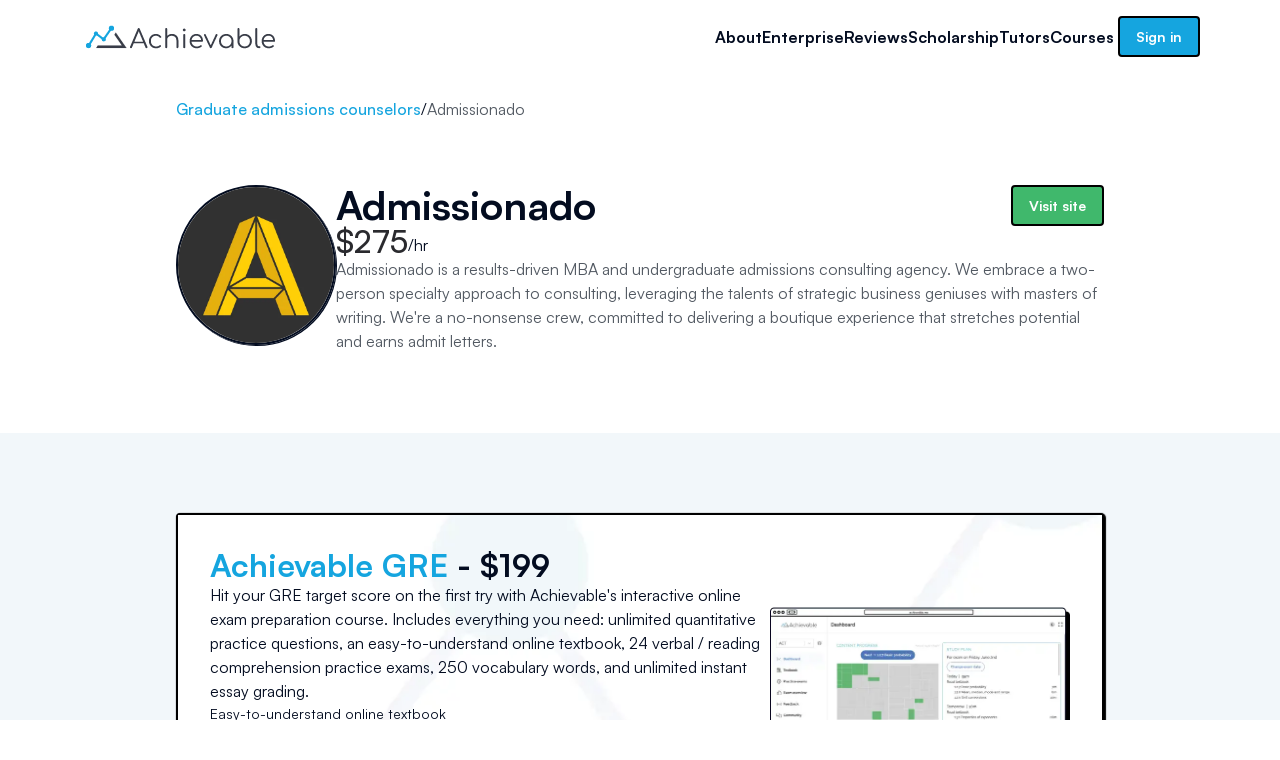

--- FILE ---
content_type: text/html; charset=utf-8
request_url: https://achievable.me/directory/graduate-admissions-counselors/admissionado/
body_size: 13727
content:
<!DOCTYPE html><html lang="en"><head><meta charSet="utf-8"/><meta name="viewport" content="width=device-width, shrink-to-fit=no, initial-scale=1"/><link rel="preload" as="image" href="/_next/static/media/logo-text-horizontal-theme_transparent-300h-CuEeDg_E.d9ddf54c.svg"/><link rel="stylesheet" href="/_next/static/chunks/bdb78a0b4cea02bb.css?dpl=dpl_VWKkjrt2etMMgiwSGnnhCHNaJQGH" data-precedence="next"/><link rel="stylesheet" href="/_next/static/chunks/ec8fd36940187545.css?dpl=dpl_VWKkjrt2etMMgiwSGnnhCHNaJQGH" data-precedence="next"/><link rel="stylesheet" href="/_next/static/chunks/5eb93209d6eeb667.css?dpl=dpl_VWKkjrt2etMMgiwSGnnhCHNaJQGH" data-precedence="next"/><link rel="stylesheet" href="/_next/static/chunks/11fe2073ad88e19d.css?dpl=dpl_VWKkjrt2etMMgiwSGnnhCHNaJQGH" data-precedence="next"/><link rel="preload" as="script" fetchPriority="low" href="/_next/static/chunks/d384bbe3152a1c2a.js?dpl=dpl_VWKkjrt2etMMgiwSGnnhCHNaJQGH"/><script src="/_next/static/chunks/c69d5e46d880a117.js?dpl=dpl_VWKkjrt2etMMgiwSGnnhCHNaJQGH" async=""></script><script src="/_next/static/chunks/06d8ccaf937fb5cb.js?dpl=dpl_VWKkjrt2etMMgiwSGnnhCHNaJQGH" async=""></script><script src="/_next/static/chunks/e389e09072bd51fe.js?dpl=dpl_VWKkjrt2etMMgiwSGnnhCHNaJQGH" async=""></script><script src="/_next/static/chunks/5a5025548a46274f.js?dpl=dpl_VWKkjrt2etMMgiwSGnnhCHNaJQGH" async=""></script><script src="/_next/static/chunks/turbopack-c819ae6a989bc7ed.js?dpl=dpl_VWKkjrt2etMMgiwSGnnhCHNaJQGH" async=""></script><script src="/_next/static/chunks/d96012bcfc98706a.js?dpl=dpl_VWKkjrt2etMMgiwSGnnhCHNaJQGH" async=""></script><script src="/_next/static/chunks/963c71eec1d89c3f.js?dpl=dpl_VWKkjrt2etMMgiwSGnnhCHNaJQGH" async=""></script><script src="/_next/static/chunks/3769956d42d04bf7.js?dpl=dpl_VWKkjrt2etMMgiwSGnnhCHNaJQGH" async=""></script><script src="/_next/static/chunks/84c647d78170fc63.js?dpl=dpl_VWKkjrt2etMMgiwSGnnhCHNaJQGH" async=""></script><script src="/_next/static/chunks/819faaf4ea2b4d8c.js?dpl=dpl_VWKkjrt2etMMgiwSGnnhCHNaJQGH" async=""></script><script src="/_next/static/chunks/fda0e541fb49a5de.js?dpl=dpl_VWKkjrt2etMMgiwSGnnhCHNaJQGH" async=""></script><script src="/_next/static/chunks/0f7ebc6b3d2bad7c.js?dpl=dpl_VWKkjrt2etMMgiwSGnnhCHNaJQGH" async=""></script><script src="/_next/static/chunks/cf8ea053c15412da.js?dpl=dpl_VWKkjrt2etMMgiwSGnnhCHNaJQGH" async=""></script><script src="/_next/static/chunks/0f0d4ededbd56747.js?dpl=dpl_VWKkjrt2etMMgiwSGnnhCHNaJQGH" async=""></script><script src="/_next/static/chunks/230a0088171132e2.js?dpl=dpl_VWKkjrt2etMMgiwSGnnhCHNaJQGH" async=""></script><link rel="preload" href="https://api.fontshare.com/v2/css?f[]=satoshi@400,500,700&amp;display=swap" as="style"/><link rel="preload" href="https://kit.fontawesome.com/8ff624df71.js" as="script" crossorigin=""/><link rel="preload" href="https://www.googletagmanager.com/gtag/js?id=G-GS5JDRSKEJ" as="script"/><link rel="preload" href="https://achievable.postaffiliatepro.com/scripts/6zkj249" as="script"/><link rel="preload" href="/js/noop.js" as="script"/><link rel="preload" href="https://www.traceform.ai/sdk/loader-v1.js" as="script"/><link rel="preload" href="https://analytics.ahrefs.com/analytics.js" as="script"/><link rel="preload" href="//dynamic.criteo.com/js/ld/ld.js?a=118093" as="script"/><link rel="preconnect" href="https://kit.fontawesome.com"/><link rel="preconnect" href="https://www.facebook.com"/><link rel="preconnect" href="https://www.googletagmanager.com"/><link rel="preconnect" href="https://connect.facebook.net"/><link rel="preconnect" href="https://api.fontshare.com"/><link rel="preload" as="style" href="https://api.fontshare.com/v2/css?f[]=satoshi@400,500,700&amp;display=swap"/><title>Admissionado graduate admissions counseling | Achievable</title><meta name="description" content="Admissionado is a results-driven MBA and undergraduate admissions consulting agency. We embrace a two-person specialty approach to consulting, leveraging the..."/><link rel="manifest" href="/manifest.webmanifest"/><meta name="keywords" content="graduate admissions, graduate admissions counselors, graduate admissions counseling services, graduate admissions private counselors, Admissionado counseling"/><meta name="msapplication-TileColor" content="#36353a"/><meta name="msapplication-TileImage" content="/mstile-144x144.png?v=m22QxajAz8"/><link rel="canonical" href="https://achievable.me/directory/graduate-admissions-counselors/admissionado/"/><meta property="og:title" content="Admissionado graduate admissions counseling | Achievable"/><meta property="og:description" content="Admissionado is a results-driven MBA and undergraduate admissions consulting agency. We embrace a two-person specialty approach to consulting, leveraging the..."/><meta property="og:url" content="https://achievable.me/directory/graduate-admissions-counselors/admissionado/"/><meta property="og:site_name" content="Achievable"/><meta property="og:locale" content="en_US"/><meta property="og:image" content="https://assets.achievable.me/achievable/share-img--20250312a.png"/><meta property="og:image:width" content="1200"/><meta property="og:image:height" content="630"/><meta property="og:image:alt" content="Achievable"/><meta property="og:type" content="website"/><meta name="twitter:card" content="summary_large_image"/><meta name="twitter:site" content="@AchievablePrep"/><meta name="twitter:creator" content="@AchievablePrep"/><meta name="twitter:title" content="Admissionado graduate admissions counseling | Achievable"/><meta name="twitter:description" content="Admissionado is a results-driven MBA and undergraduate admissions consulting agency. We embrace a two-person specialty approach to consulting, leveraging the..."/><meta name="twitter:image" content="https://assets.achievable.me/achievable/share-img--20250312a.png"/><link rel="icon" href="/favicon-16x16.png?v=m22QxajAz8" sizes="16x16" type="image/png"/><link rel="icon" href="/favicon-32x32.png?v=m22QxajAz8" sizes="32x32" type="image/png"/><link rel="icon" href="/favicon-96x96.png?v=m22QxajAz8" sizes="96x96" type="image/png"/><link rel="icon" href="/favicon-194x194.png?v=m22QxajAz8" sizes="194x194" type="image/png"/><link rel="icon" href="/android-chrome-192x192.png?v=m22QxajAz8" sizes="192x192" type="image/png"/><link rel="apple-touch-icon" href="/apple-touch-icon-57x57.png?v=m22QxajAz8" sizes="57x57"/><link rel="apple-touch-icon" href="/apple-touch-icon-60x60.png?v=m22QxajAz8" sizes="60x60"/><link rel="apple-touch-icon" href="/apple-touch-icon-72x72.png?v=m22QxajAz8" sizes="72x72"/><link rel="apple-touch-icon" href="/apple-touch-icon-76x76.png?v=m22QxajAz8" sizes="76x76"/><link rel="apple-touch-icon" href="/apple-touch-icon-114x114.png?v=m22QxajAz8" sizes="114x114"/><link rel="apple-touch-icon" href="/apple-touch-icon-120x120.png?v=m22QxajAz8" sizes="120x120"/><link rel="apple-touch-icon" href="/apple-touch-icon-144x144.png?v=m22QxajAz8" sizes="144x144"/><link rel="apple-touch-icon" href="/apple-touch-icon-152x152.png?v=m22QxajAz8" sizes="152x152"/><link rel="apple-touch-icon" href="/apple-touch-icon-180x180.png?v=m22QxajAz8" sizes="180x180"/><link rel="mask-icon" href="/safari-pinned-tab.svg" color="#36353a"/><link rel="stylesheet" href="https://api.fontshare.com/v2/css?f[]=satoshi@400,500,700&amp;display=swap"/><script src="/_next/static/chunks/a6dad97d9634a72d.js?dpl=dpl_VWKkjrt2etMMgiwSGnnhCHNaJQGH" noModule=""></script></head><body><div hidden=""><!--$--><!--/$--></div><script type="application/ld+json">{"@context":"https://schema.org","@graph":[{"@type":"Organization","@id":"https://achievable.me#organization","name":"Achievable","url":"https://achievable.me","legalName":"Achievable, Inc.","description":"Achievable is the most effective way to ace your professional exams and boost your career. Study on the go from your phone or computer. Industry best pass rates.","sameAs":["https://www.linkedin.com/company/achievable/","https://www.facebook.com/achievableprep/","https://x.com/AchievablePrep","https://www.tiktok.com/@achievableprep"],"image":{"@id":"https://achievable.me#image-achievable-logo"},"logo":{"@id":"https://achievable.me#image-achievable-logo"},"address":{"@id":"https://achievable.me#address-achievable"},"contactPoint":[{"@id":"https://achievable.me#contact-point-achievable-customer-support"}]},{"@type":"Brand","@id":"https://achievable.me#brand","name":"Achievable","description":"Achievable is the most effective way to ace your professional exams and boost your career. Study on the go from your phone or computer. Industry best pass rates.","url":"https://achievable.me"},{"@type":"WebSite","@id":"https://achievable.me#website","name":"Achievable","url":"https://achievable.me","publisher":{"@id":"https://achievable.me#organization"}},{"@type":"ImageObject","@id":"https://achievable.me#image-achievable-logo","url":"https://assets.achievable.me/logos/achievable/logo-text-vertical_theme=default-320h.png"},{"@type":"PostalAddress","@id":"https://achievable.me#address-achievable","streetAddress":"440 N Barranca Ave #4433","addressLocality":"Covina","addressRegion":"CA","postalCode":"91723","addressCountry":"US"},{"@type":"ContactPoint","@id":"https://achievable.me#contact-point-achievable-customer-support","email":"support@achievable.me","telephone":"+1 415 831 7733","contactType":"Customer support"},{"@type":"AggregateRating","@id":"https://achievable.me#aggregate-rating-achievable","itemReviewed":{"@id":"https://achievable.me#organization"},"ratingValue":4.7,"ratingCount":30404},{"@type":"Person","@id":"https://achievable.me#person-admissionado","name":"Admissionado","description":"Admissionado is a results-driven MBA and undergraduate admissions consulting agency. We embrace a two-person specialty approach to consulting, leveraging the talents of strategic business geniuses with masters of writing. We&apos;re a no-nonsense crew, committed to delivering a boutique experience that stretches potential and earns admit letters.","image":"https://achievable.me/images/directory/counselors/admissionado.png","mainEntityOfPage":{"@id":"https://achievable.mehttps://achievable.me/directory/graduate-admissions-counselors/admissionado#webpage"}},{"@type":"WebPage","@id":"https://achievable.mehttps://achievable.me/directory/graduate-admissions-counselors/admissionado#webpage","name":"Admissionado","description":"Admissionado is a results-driven MBA and undergraduate admissions consulting agency. We embrace a two-person specialty approach to consulting, leveraging the talents of strategic business geniuses with masters of writing. We&apos;re a no-nonsense crew, committed to delivering a boutique experience that stretches potential and earns admit letters.","url":"https://achievable.mehttps://achievable.me/directory/graduate-admissions-counselors/admissionado","isPartOf":{"@id":"https://achievable.me#website"},"mainEntity":{"@id":"https://achievable.me#person-admissionado"}},{"@type":"BreadcrumbList","@id":"https://achievable.me#breadcrumb-list-https:--achievable.me-directory-graduate-admissions-counselors-admissionado","itemListElement":[{"@type":"ListItem","position":1,"name":"Home","item":"https://achievable.me/"},{"@type":"ListItem","position":2,"name":"Tutors","item":"https://achievable.me/tutors/"},{"@type":"ListItem","position":3,"name":"Graduate admissions counselors","item":"https://achievable.me/graduate-admissions-counselors/"},{"@type":"ListItem","position":4,"name":"Admissionado","item":"https://achievable.me/directory/graduate-admissions-counselors/admissionado"}],"numberOfItems":4}]}</script><div class="styles-module-scss-module__ewq_PG__layout"><div class="styles-module-scss-module__ewq_PG__navigation"><a class="_layout_13vny_2" rel="noopener noreferrer" target="_self" href="/"><div class="_layout_tdfv5_2"><img alt="Achievable logo" loading="lazy" width="240" height="48" decoding="async" data-nimg="1" class="styles-module-scss-module__Np8Q8G__image" style="color:transparent" src="/images/logo-text-horizontal-theme-transparent-300h.svg?dpl=dpl_VWKkjrt2etMMgiwSGnnhCHNaJQGH"/></div></a><div class="styles-module-scss-module__ewq_PG__navBars" aria-label="Toggle navigation menu" role="button" tabindex="0"><i id="navToggle" class="fa-solid fa-bars"></i></div><div class="styles-module-scss-module__ewq_PG__navigationDesktop"><a class="styles-module-scss-module__ewq_PG__navLink" rel="noopener noreferrer" target="_self" href="/company/about/">About</a><a class="styles-module-scss-module__ewq_PG__navLink" rel="noopener noreferrer" target="_self" href="/enterprise/">Enterprise</a><a class="styles-module-scss-module__ewq_PG__navLink" rel="noopener noreferrer" target="_self" href="/reviews/">Reviews</a><a class="styles-module-scss-module__ewq_PG__navLink" rel="noopener noreferrer" target="_self" href="/scholarship/">Scholarship</a><a class="styles-module-scss-module__ewq_PG__navLink" rel="noopener noreferrer" target="_self" href="/tutors/">Tutors</a><div class="styles-module-scss-module__ewq_PG__navLink" role="button" tabindex="0">Courses<!-- --> <i class="fa-solid fa-angle-down styles-module-scss-module__ewq_PG__caret" role="presentation"></i></div><a class="_layout_13vny_2 _layout_csyd0_2 styles-module-scss-module__ewq_PG__signIn" rel="noopener noreferrer" target="_blank" href="https://app.achievable.me/auth/sign-in/"><button class="_layout_14g0x_2" type="button">Sign in<!-- --> </button></a></div></div></div><main class="content"><div class="_layout_1i85m_2"><picture class="_layout_1f2na_2 _image_1i85m_15 styles-module-scss-module__IWz1CG__background"><source media="(max-width: 480px)" srcSet="/_next/static/media/graphic--480w-360h-C0hkOjif.cffec956.webp 1x, /_next/static/media/graphic--960w-720h-BzISt5Kt.1e189201.webp 2x"/><source media="(max-width: 960px)" srcSet="/_next/static/media/graphic--960w-720h-BzISt5Kt.1e189201.webp 1x, /_next/static/media/graphic--1920w-1440h-CtQZ-gu9.7fcd22c6.webp 2x"/><source media="(max-width: 1536px)" srcSet="/_next/static/media/graphic--1536w-jSGqFuMT.11f7d94a.webp 1x, /_next/static/media/graphic--3072w-Bl4mulZH.23156af4.webp 2x"/><source media="(max-width: 1920px)" srcSet="/_next/static/media/graphic--1920w-DYchahOV.fe46afbe.webp 1x, /_next/static/media/graphic--3840w-CA28j7gg.e0a7be52.webp 2x"/><source srcSet="/_next/static/media/graphic--4608w-CfPWmxqL.b2295e56.webp 1x"/><img alt="Achievable blue logo on white background" src="/_next/static/media/graphic--4608w-CfPWmxqL.b2295e56.webp"/></picture><div class="styles-module-scss-module__IWz1CG__layout styles-module-scss-module__IWz1CG__secondary"><div class="styles-module-scss-module__IWz1CG__content styles-module-scss-module__IWz1CG__sizeCat styles-module-scss-module__IWz1CG__tighten"><div class="styles-module-scss-module__IWz1CG__banner"><div class="styles-module-scss-module__x-24rW__breadcrumbs"><a class="_layout_13vny_2 _--theme-primary_13vny_7 styles-module-scss-module__x-24rW__backTo" rel="noopener noreferrer" target="_self" href="/graduate-admissions-counselors/">Graduate admissions counselors</a><div>/</div><div class="styles-module-scss-module__x-24rW__breadcrumb">Admissionado</div></div></div><div class="styles-module-scss-module__x-24rW__content"><div class="styles-module-scss-module__73HSCG__layout styles-module-scss-module__73HSCG__sizeRabbit"><div class="styles-module-scss-module__73HSCG__imageContainer"><img alt="Admissionado" loading="lazy" width="476" height="476" decoding="async" data-nimg="1" class="styles-module-scss-module__Np8Q8G__image styles-module-scss-module__Np8Q8G__responsive styles-module-scss-module__73HSCG__image" style="color:transparent" srcSet="/_next/image/?url=%2Fimages%2Fdirectory%2Fcounselors%2Fadmissionado.png&amp;w=640&amp;q=75&amp;dpl=dpl_VWKkjrt2etMMgiwSGnnhCHNaJQGH 1x, /_next/image/?url=%2Fimages%2Fdirectory%2Fcounselors%2Fadmissionado.png&amp;w=1080&amp;q=75&amp;dpl=dpl_VWKkjrt2etMMgiwSGnnhCHNaJQGH 2x" src="/_next/image/?url=%2Fimages%2Fdirectory%2Fcounselors%2Fadmissionado.png&amp;w=1080&amp;q=75&amp;dpl=dpl_VWKkjrt2etMMgiwSGnnhCHNaJQGH"/></div></div><div class="styles-module-scss-module__x-24rW__info"><div class="styles-module-scss-module__x-24rW__details"><div class="styles-module-scss-module__x-24rW__title"><h1 class="styles-module-scss-module__x-24rW__name">Admissionado</h1><div class="styles-module-scss-module__x-24rW__hourlyRate"><div class="styles-module-scss-module__U27Pkq__hourlyRateContainer"><div class="_layout_m0st4_2 _--size-elephant_m0st4_45 _--theme-caviar_m0st4_59 _--weight-medium_m0st4_53">$275</div>/hr</div></div></div><div><a class="_layout_13vny_2 _layout_csyd0_2" rel="noopener noreferrer" target="_blank" href="https://admissionado.com/"><button class="_layout_14g0x_2 _emerald_14g0x_38" type="button">Visit site<i class="fa-duotone fa-share-square"></i> </button></a></div></div><div class="styles-module-scss-module__x-24rW__bio">Admissionado is a results-driven MBA and undergraduate admissions consulting agency. We embrace a two-person specialty approach to consulting, leveraging the talents of strategic business geniuses with masters of writing. We're a no-nonsense crew, committed to delivering a boutique experience that stretches potential and earns admit letters.</div></div></div></div></div></div><div class="_layout_1i85m_2"><picture class="_layout_1f2na_2 _image_1i85m_15 styles-module-scss-module__IWz1CG__background"><source media="(max-width: 480px)" srcSet="/_next/static/media/graphic--480w-360h-C0hkOjif.cffec956.webp 1x, /_next/static/media/graphic--960w-720h-BzISt5Kt.1e189201.webp 2x"/><source media="(max-width: 960px)" srcSet="/_next/static/media/graphic--960w-720h-BzISt5Kt.1e189201.webp 1x, /_next/static/media/graphic--1920w-1440h-CtQZ-gu9.7fcd22c6.webp 2x"/><source media="(max-width: 1536px)" srcSet="/_next/static/media/graphic--1536w-jSGqFuMT.11f7d94a.webp 1x, /_next/static/media/graphic--3072w-Bl4mulZH.23156af4.webp 2x"/><source media="(max-width: 1920px)" srcSet="/_next/static/media/graphic--1920w-DYchahOV.fe46afbe.webp 1x, /_next/static/media/graphic--3840w-CA28j7gg.e0a7be52.webp 2x"/><source srcSet="/_next/static/media/graphic--4608w-CfPWmxqL.b2295e56.webp 1x"/><img alt="Achievable blue logo on white background" src="/_next/static/media/graphic--4608w-CfPWmxqL.b2295e56.webp"/></picture><div class="styles-module-scss-module__IWz1CG__layout"><div class="styles-module-scss-module__IWz1CG__content styles-module-scss-module__IWz1CG__sizeCat styles-module-scss-module__IWz1CG__tighten"><div class="styles-module-scss-module__IWz1CG__banner"></div><div class="_layout_h65ga_2 _layout_175q1_2"><div class="_layout_1i85m_2"><picture class="_layout_1f2na_2 _image_1i85m_15"><img alt="Achievable blue logo on white background" src="/_next/static/media/graphic--960w-720h-BzISt5Kt.1e189201.webp"/></picture><div class="_content_175q1_6"><div class="_details_175q1_15"><div class="_layout_ycsuo_2 _h3_ycsuo_32"><span class="_layout_146x4_2 _--theme-default_146x4_2">Achievable GRE</span> <!-- -->- $199</div><div class="_descriptionContainer_175q1_21"><div class="_description_175q1_21">Hit your GRE target score on the first try with Achievable&#x27;s interactive online exam preparation course. Includes everything you need: unlimited quantitative practice questions, an easy-to-understand online textbook, 24 verbal / reading comprehension practice exams, 250 vocabulary words, and unlimited instant essay grading.</div><div class="_layout_17k6r_2"><div class="_featureContainer_17k6r_7"><svg data-prefix="far" data-icon="circle-check" class="svg-inline--fa fa-circle-check _layout_ywacz_2 _icon_17k6r_16" role="img" viewBox="0 0 512 512" aria-hidden="true"><path fill="currentColor" d="M256 512a256 256 0 1 1 0-512 256 256 0 1 1 0 512zm0-464a208 208 0 1 0 0 416 208 208 0 1 0 0-416zm70.7 121.9c7.8-10.7 22.8-13.1 33.5-5.3 10.7 7.8 13.1 22.8 5.3 33.5L243.4 366.1c-4.1 5.7-10.5 9.3-17.5 9.8-7 .5-13.9-2-18.8-6.9l-55.9-55.9c-9.4-9.4-9.4-24.6 0-33.9s24.6-9.4 33.9 0l36 36 105.6-145.2z"></path></svg><div class="_feature_17k6r_7">Easy-to-understand online textbook</div></div><div class="_featureContainer_17k6r_7"><svg data-prefix="far" data-icon="circle-check" class="svg-inline--fa fa-circle-check _layout_ywacz_2 _icon_17k6r_16" role="img" viewBox="0 0 512 512" aria-hidden="true"><path fill="currentColor" d="M256 512a256 256 0 1 1 0-512 256 256 0 1 1 0 512zm0-464a208 208 0 1 0 0 416 208 208 0 1 0 0-416zm70.7 121.9c7.8-10.7 22.8-13.1 33.5-5.3 10.7 7.8 13.1 22.8 5.3 33.5L243.4 366.1c-4.1 5.7-10.5 9.3-17.5 9.8-7 .5-13.9-2-18.8-6.9l-55.9-55.9c-9.4-9.4-9.4-24.6 0-33.9s24.6-9.4 33.9 0l36 36 105.6-145.2z"></path></svg><div class="_feature_17k6r_7">Infinite randomized questions</div></div><div class="_featureContainer_17k6r_7"><svg data-prefix="far" data-icon="circle-check" class="svg-inline--fa fa-circle-check _layout_ywacz_2 _icon_17k6r_16" role="img" viewBox="0 0 512 512" aria-hidden="true"><path fill="currentColor" d="M256 512a256 256 0 1 1 0-512 256 256 0 1 1 0 512zm0-464a208 208 0 1 0 0 416 208 208 0 1 0 0-416zm70.7 121.9c7.8-10.7 22.8-13.1 33.5-5.3 10.7 7.8 13.1 22.8 5.3 33.5L243.4 366.1c-4.1 5.7-10.5 9.3-17.5 9.8-7 .5-13.9-2-18.8-6.9l-55.9-55.9c-9.4-9.4-9.4-24.6 0-33.9s24.6-9.4 33.9 0l36 36 105.6-145.2z"></path></svg><div class="_feature_17k6r_7">200+ quant templates</div></div><div class="_featureContainer_17k6r_7"><svg data-prefix="far" data-icon="circle-check" class="svg-inline--fa fa-circle-check _layout_ywacz_2 _icon_17k6r_16" role="img" viewBox="0 0 512 512" aria-hidden="true"><path fill="currentColor" d="M256 512a256 256 0 1 1 0-512 256 256 0 1 1 0 512zm0-464a208 208 0 1 0 0 416 208 208 0 1 0 0-416zm70.7 121.9c7.8-10.7 22.8-13.1 33.5-5.3 10.7 7.8 13.1 22.8 5.3 33.5L243.4 366.1c-4.1 5.7-10.5 9.3-17.5 9.8-7 .5-13.9-2-18.8-6.9l-55.9-55.9c-9.4-9.4-9.4-24.6 0-33.9s24.6-9.4 33.9 0l36 36 105.6-145.2z"></path></svg><div class="_feature_17k6r_7">30+ verbal sections</div></div><div class="_featureContainer_17k6r_7"><svg data-prefix="far" data-icon="circle-check" class="svg-inline--fa fa-circle-check _layout_ywacz_2 _icon_17k6r_16" role="img" viewBox="0 0 512 512" aria-hidden="true"><path fill="currentColor" d="M256 512a256 256 0 1 1 0-512 256 256 0 1 1 0 512zm0-464a208 208 0 1 0 0 416 208 208 0 1 0 0-416zm70.7 121.9c7.8-10.7 22.8-13.1 33.5-5.3 10.7 7.8 13.1 22.8 5.3 33.5L243.4 366.1c-4.1 5.7-10.5 9.3-17.5 9.8-7 .5-13.9-2-18.8-6.9l-55.9-55.9c-9.4-9.4-9.4-24.6 0-33.9s24.6-9.4 33.9 0l36 36 105.6-145.2z"></path></svg><div class="_feature_17k6r_7">250 vocab words</div></div><div class="_featureContainer_17k6r_7"><svg data-prefix="far" data-icon="circle-check" class="svg-inline--fa fa-circle-check _layout_ywacz_2 _icon_17k6r_16" role="img" viewBox="0 0 512 512" aria-hidden="true"><path fill="currentColor" d="M256 512a256 256 0 1 1 0-512 256 256 0 1 1 0 512zm0-464a208 208 0 1 0 0 416 208 208 0 1 0 0-416zm70.7 121.9c7.8-10.7 22.8-13.1 33.5-5.3 10.7 7.8 13.1 22.8 5.3 33.5L243.4 366.1c-4.1 5.7-10.5 9.3-17.5 9.8-7 .5-13.9-2-18.8-6.9l-55.9-55.9c-9.4-9.4-9.4-24.6 0-33.9s24.6-9.4 33.9 0l36 36 105.6-145.2z"></path></svg><div class="_feature_17k6r_7">Unlimited essay grading</div></div></div></div><div class="_ctaContainer_175q1_44"><a class="_layout_13vny_2 _layout_csyd0_2" rel="noopener noreferrer" target="_blank" href="/exams/gre/prepare/"><button class="_layout_14g0x_2" type="button">View course<!-- --> </button></a></div></div><div class="_image_175q1_27"><img alt="Laptop displaying the Achievable exam prep dashboard and a smartphone displaying a quiz question" loading="lazy" width="614" height="415" decoding="async" data-nimg="1" class="styles-module-scss-module__Np8Q8G__image styles-module-scss-module__Np8Q8G__responsive" style="color:transparent" srcSet="/_next/image/?url=%2F_next%2Fstatic%2Fmedia%2Fdashboard.90ee7076.webp&amp;w=640&amp;q=75&amp;dpl=dpl_VWKkjrt2etMMgiwSGnnhCHNaJQGH 1x, /_next/image/?url=%2F_next%2Fstatic%2Fmedia%2Fdashboard.90ee7076.webp&amp;w=1920&amp;q=75&amp;dpl=dpl_VWKkjrt2etMMgiwSGnnhCHNaJQGH 2x" src="/_next/image/?url=%2F_next%2Fstatic%2Fmedia%2Fdashboard.90ee7076.webp&amp;w=1920&amp;q=75&amp;dpl=dpl_VWKkjrt2etMMgiwSGnnhCHNaJQGH"/></div></div></div></div></div></div></div></main><footer class="_secondary_17w32_8"><div class="_layout_1holf_2 _layout_17w32_2"><div class="_header_17w32_12"><a class="_layout_13vny_2 _achievableLink_17w32_149" rel="noopener noreferrer" target="_self" href="https://achievable.me/"><div class="_layout_tdfv5_2"><img alt="Achievable logo" src="/_next/static/media/logo-text-horizontal-theme_transparent-300h-CuEeDg_E.d9ddf54c.svg" width="240"/></div></a><div class="_contact_17w32_19"><div class="_layout_m0st4_2 _--size-bear_m0st4_37 _--weight-bold_m0st4_56">Have questions?</div><a class="_layout_13vny_2 _layout_csyd0_2" href="tel:415-831-7733" target="_blank"><button class="_layout_14g0x_2" type="button">Call/text us <svg data-prefix="fas" data-icon="phone" class="svg-inline--fa fa-phone _layout_ywacz_2 _icon_17w32_108" role="img" viewBox="0 0 512 512" aria-hidden="true"><path fill="currentColor" d="M160.2 25C152.3 6.1 131.7-3.9 112.1 1.4l-5.5 1.5c-64.6 17.6-119.8 80.2-103.7 156.4 37.1 175 174.8 312.7 349.8 349.8 76.3 16.2 138.8-39.1 156.4-103.7l1.5-5.5c5.4-19.7-4.7-40.3-23.5-48.1l-97.3-40.5c-16.5-6.9-35.6-2.1-47 11.8l-38.6 47.2C233.9 335.4 177.3 277 144.8 205.3L189 169.3c13.9-11.3 18.6-30.4 11.8-47L160.2 25z"></path></svg> </button></a></div></div><div class="_content_17w32_30"><div class="_layout_h65ga_2 _affiliates_17w32_57"><svg width="70" height="71" viewBox="0 0 70 71" fill="none" xmlns="http://www.w3.org/2000/svg"><g clip-path="url(#clip0_2484_2947)"><path d="M45.7781 33.4753C45.3327 33.03 44.7287 32.7799 44.0989 32.7799C43.4692 32.7799 42.8652 33.03 42.4198 33.4753L40.7407 35.152C40.3025 35.6057 39.7784 35.9675 39.1989 36.2165C38.6193 36.4654 37.996 36.5965 37.3653 36.6019C36.7346 36.6074 36.1092 36.4872 35.5254 36.2484C34.9417 36.0096 34.4113 35.6569 33.9653 35.2109C33.5193 34.7649 33.1666 34.2345 32.9278 33.6508C32.6889 33.067 32.5688 32.4416 32.5742 31.8108C32.5797 31.1801 32.7108 30.5569 32.9597 29.9773C33.2086 29.3978 33.5705 28.8737 34.0242 28.4355L47.3954 15.0595C50.5611 14.3395 53.8733 14.6358 56.8609 15.9064C59.8485 17.1769 62.3595 19.3571 64.0368 22.1367C65.7141 24.9164 66.4724 28.1542 66.2038 31.3896C65.9353 34.625 64.6535 37.6934 62.5408 40.1585L57.5343 45.2291L45.7781 33.4729V33.4753ZM19.7481 19.1968C22.2056 16.7395 25.4201 15.183 28.8718 14.7787C32.3235 14.3744 35.8106 15.1461 38.7694 16.969L30.6636 25.0773C28.908 26.8294 27.9072 29.1986 27.8752 31.6787C27.8431 34.1588 28.7823 36.5531 30.492 38.35C32.2018 40.1469 34.5465 41.2039 37.0251 41.295C39.5038 41.3862 41.9198 40.5044 43.7569 38.838L44.0989 38.5126L54.1761 48.5874L44.0989 58.6645C43.2082 59.555 42.0002 60.0552 40.7407 60.0552C39.4812 60.0552 38.2732 59.555 37.3824 58.6645L19.7457 41.0278C16.8509 38.1327 15.2246 34.2063 15.2246 30.1123C15.2246 26.0182 16.8509 22.0918 19.7457 19.1968H19.7481Z" fill="#108EC1"></path><path d="M42.5925 31.7761C42.6023 31.7859 42.6123 31.7951 42.6227 31.8039L54.3487 43.5299C54.4429 43.6241 54.5707 43.6768 54.7039 43.6764C54.837 43.676 54.9645 43.6224 55.0581 43.5277L60.0646 38.4571C60.0728 38.4487 60.0808 38.4401 60.0884 38.4311C62.2696 35.8862 63.5928 32.7184 63.8701 29.3782C64.1474 26.038 63.3645 22.6954 61.6328 19.8257C59.9012 16.956 57.3089 14.7052 54.2245 13.3935C51.1401 12.0818 47.7207 11.7759 44.4525 12.5192C44.3606 12.5401 44.2764 12.5866 44.2098 12.6533L30.8416 26.0263C30.3417 26.5099 29.9428 27.0881 29.6683 27.7273C29.3931 28.3678 29.2483 29.0567 29.2422 29.7538C29.2362 30.4509 29.369 31.1422 29.633 31.7874C29.897 32.4326 30.2868 33.0188 30.7797 33.5117C31.2727 34.0046 31.8588 34.3945 32.504 34.6584C33.1492 34.9224 33.8406 35.0553 34.5377 35.0492C35.2347 35.0431 35.9237 34.8983 36.5642 34.6232C37.2033 34.3486 37.7814 33.9498 38.2651 33.45L39.9411 31.7763L39.9413 31.7761C40.2929 31.4246 40.7697 31.2272 41.2669 31.2272C41.7641 31.2272 42.2409 31.4246 42.5925 31.7761ZM36.291 15.2698C36.3991 15.1616 36.4518 15.0099 36.434 14.8581C36.4162 14.7062 36.3299 14.5708 36.1997 14.4906C33.145 12.6087 29.545 11.812 25.9816 12.2294C22.4314 12.6452 19.1242 14.2418 16.5907 16.7623C16.5802 16.7712 16.5699 16.7806 16.5601 16.7905C13.5715 19.7793 11.8926 23.8329 11.8926 28.0595C11.8926 32.2862 13.5715 36.3397 16.5601 39.3286L16.5601 39.3286L34.1969 56.9653L34.1969 56.9654C35.1814 57.9496 36.5165 58.5025 37.9087 58.5025C39.3008 58.5025 40.6359 57.9496 41.6204 56.9654L41.6205 56.9653L51.6976 46.8882C51.7914 46.7944 51.844 46.6672 51.844 46.5346C51.844 46.402 51.7913 46.2748 51.6975 46.181L41.6204 36.1063C41.4286 35.9145 41.1188 35.9107 40.9223 36.0976L40.5847 36.4188C38.8447 37.995 36.5577 38.829 34.2115 38.7426C31.8633 38.6563 29.642 37.6549 28.0222 35.9526C26.4025 34.2503 25.5127 31.982 25.5431 29.6324C25.5735 27.2829 26.5215 25.0383 28.1847 23.3784L28.1851 23.378L36.291 15.2698Z" fill="#15A5DF" stroke="black" stroke-linejoin="round"></path></g><g filter="url(#filter0_d_2484_2947)"><path d="M34.1266 41.2836V45.6458C34.1266 49.2592 28.2666 52.1892 21.0399 52.1892C13.8131 52.1892 7.95312 49.2592 7.95312 45.6458V41.2836C7.95312 44.897 13.8131 47.8269 21.0399 47.8269C28.2666 47.8269 34.1266 44.897 34.1266 41.2836ZM7.95312 48.554C7.95312 52.1674 13.8131 55.0973 21.0399 55.0973C28.2666 55.0973 34.1266 52.1674 34.1266 48.554V52.9162C34.1266 56.5296 28.2666 59.4596 21.0399 59.4596C13.8131 59.4596 7.95312 56.5296 7.95312 52.9162V48.554ZM21.0399 44.9188C13.8131 44.9188 7.95312 41.9888 7.95312 38.3754C7.95312 34.762 13.8131 31.832 21.0399 31.832C28.2666 31.832 34.1266 34.762 34.1266 38.3754C34.1266 41.9888 28.2666 44.9188 21.0399 44.9188Z" fill="#7AE0A0"></path><path d="M34.6266 41.2836C34.6266 41.0074 34.4027 40.7836 34.1266 40.7836C33.8505 40.7836 33.6266 41.0074 33.6266 41.2836C33.6266 42.7988 32.3849 44.3054 30.0697 45.4631C27.7844 46.6057 24.5924 47.3269 21.0399 47.3269C17.4873 47.3269 14.2953 46.6057 12.0101 45.4631C9.69482 44.3054 8.45312 42.7988 8.45312 41.2836C8.45312 41.0074 8.22927 40.7836 7.95312 40.7836C7.67698 40.7836 7.45312 41.0074 7.45312 41.2836V45.6458C7.45312 47.744 9.1414 49.509 11.5628 50.7197C14.0142 51.9454 17.3657 52.6892 21.0399 52.6892C24.7141 52.6892 28.0655 51.9454 30.5169 50.7197C32.9383 49.509 34.6266 47.744 34.6266 45.6458V41.2836ZM8.45312 48.554C8.45312 48.2778 8.22927 48.054 7.95312 48.054C7.67698 48.054 7.45312 48.2778 7.45312 48.554V52.9162C7.45312 55.0144 9.1414 56.7794 11.5628 57.9901C14.0142 59.2158 17.3657 59.9596 21.0399 59.9596C24.7141 59.9596 28.0655 59.2158 30.5169 57.9901C32.9383 56.7794 34.6266 55.0144 34.6266 52.9162V48.554C34.6266 48.2778 34.4027 48.054 34.1266 48.054C33.8505 48.054 33.6266 48.2778 33.6266 48.554C33.6266 50.0692 32.3849 51.5758 30.0697 52.7335C27.7844 53.8761 24.5924 54.5973 21.0399 54.5973C17.4873 54.5973 14.2953 53.8761 12.0101 52.7335C9.69482 51.5758 8.45312 50.0692 8.45312 48.554ZM7.45312 38.3754C7.45312 40.4735 9.1414 42.2386 11.5628 43.4493C14.0142 44.675 17.3657 45.4188 21.0399 45.4188C24.7141 45.4188 28.0655 44.675 30.5169 43.4493C32.9383 42.2386 34.6266 40.4735 34.6266 38.3754C34.6266 36.2773 32.9383 34.5122 30.5169 33.3015C28.0655 32.0758 24.7141 31.332 21.0399 31.332C17.3657 31.332 14.0142 32.0758 11.5628 33.3015C9.1414 34.5122 7.45312 36.2773 7.45312 38.3754Z" stroke="black" stroke-linejoin="round"></path></g><g filter="url(#filter1_d_2484_2947)"><path d="M21.0399 45.2117C13.8131 45.2117 7.95312 42.2818 7.95312 38.6684C7.95312 35.055 13.8131 32.125 21.0399 32.125C28.2666 32.125 34.1266 35.055 34.1266 38.6684C34.1266 42.2818 28.2666 45.2117 21.0399 45.2117Z" fill="white"></path><path d="M7.45312 38.6684C7.45312 40.7665 9.1414 42.5316 11.5628 43.7423C14.0142 44.968 17.3657 45.7117 21.0399 45.7117C24.7141 45.7117 28.0655 44.968 30.5169 43.7423C32.9383 42.5316 34.6266 40.7665 34.6266 38.6684C34.6266 36.5702 32.9383 34.8052 30.5169 33.5944C28.0655 32.3688 24.7141 31.625 21.0399 31.625C17.3657 31.625 14.0142 32.3688 11.5628 33.5944C9.1414 34.8052 7.45312 36.5702 7.45312 38.6684Z" stroke="black" stroke-linejoin="round"></path></g><defs><filter id="filter0_d_2484_2947" x="6.95312" y="30.832" width="28.1738" height="30.7902" filterUnits="userSpaceOnUse" color-interpolation-filters="sRGB"><feFlood flood-opacity="0" result="BackgroundImageFix"></feFlood><feColorMatrix in="SourceAlpha" type="matrix" values="0 0 0 0 0 0 0 0 0 0 0 0 0 0 0 0 0 0 127 0" result="hardAlpha"></feColorMatrix><feOffset dy="1.16327"></feOffset><feComposite in2="hardAlpha" operator="out"></feComposite><feColorMatrix type="matrix" values="0 0 0 0 0 0 0 0 0 0 0 0 0 0 0 0 0 0 1 0"></feColorMatrix><feBlend mode="normal" in2="BackgroundImageFix" result="effect1_dropShadow_2484_2947"></feBlend><feBlend mode="normal" in="SourceGraphic" in2="effect1_dropShadow_2484_2947" result="shape"></feBlend></filter><filter id="filter1_d_2484_2947" x="6.95312" y="31.125" width="28.1738" height="16.2492" filterUnits="userSpaceOnUse" color-interpolation-filters="sRGB"><feFlood flood-opacity="0" result="BackgroundImageFix"></feFlood><feColorMatrix in="SourceAlpha" type="matrix" values="0 0 0 0 0 0 0 0 0 0 0 0 0 0 0 0 0 0 127 0" result="hardAlpha"></feColorMatrix><feOffset dy="1.16327"></feOffset><feComposite in2="hardAlpha" operator="out"></feComposite><feColorMatrix type="matrix" values="0 0 0 0 0 0 0 0 0 0 0 0 0 0 0 0 0 0 1 0"></feColorMatrix><feBlend mode="normal" in2="BackgroundImageFix" result="effect1_dropShadow_2484_2947"></feBlend><feBlend mode="normal" in="SourceGraphic" in2="effect1_dropShadow_2484_2947" result="shape"></feBlend></filter><clipPath id="clip0_2484_2947"><rect width="57" height="57" fill="white" transform="translate(9.4082 6.53125)"></rect></clipPath></defs></svg><div><div class="_affiliateText_17w32_67">Proven success at scale</div><div class="_affiliateDescription_17w32_72">Partner with Achievable to modernize your training program, increase your pass rates, and help people achieve their professional goals</div></div><a class="_layout_13vny_2 _layout_t1juf_2 _withArrow_t1juf_17 _affiliateLink_17w32_77" rel="noopener noreferrer" target="_blank" href="https://achievable.me/enterprise/"><div class="_layout_m0st4_2 _--size-dog_m0st4_29 _--weight-bold_m0st4_56 _text_t1juf_21">Enterprise</div><div class="_icon_t1juf_27"><svg data-prefix="fad" data-icon="arrow-right" class="svg-inline--fa fa-arrow-right _layout_ywacz_2" role="img" viewBox="0 0 512 512" aria-hidden="true"><g class="fa-duotone-group"><path class="fa-secondary" fill="currentColor" d="M0 256c0 17.7 14.3 32 32 32l370.7 0 32-32-32-32-370.7 0c-17.7 0-32 14.3-32 32z"></path><path class="fa-primary" fill="currentColor" d="M502.6 233.4c12.5 12.5 12.5 32.8 0 45.3l-160 160c-12.5 12.5-32.8 12.5-45.3 0s-12.5-32.8 0-45.3L434.7 256 297.4 118.6c-12.5-12.5-12.5-32.8 0-45.3s32.8-12.5 45.3 0l160 160z"></path></g></svg></div></a></div><div class="_linksContainer_17w32_42"><div class="_links_17w32_42"><a class="_layout_13vny_2" rel="noopener noreferrer" target="_self" href="https://achievable.me/resources/"><div class="_layout_h65ga_2 _layout_r98rk_2">resources</div></a><a class="_layout_13vny_2" rel="noopener noreferrer" target="_self" href="https://achievable.me/tutors/"><div class="_layout_h65ga_2 _layout_r98rk_2">tutors</div></a><a class="_layout_13vny_2" rel="noopener noreferrer" target="_self" href="https://achievable.me/awards/"><div class="_layout_h65ga_2 _layout_r98rk_2">awards</div></a><a class="_layout_13vny_2" rel="noopener noreferrer" target="_self" href="https://achievable.me/reviews/"><div class="_layout_h65ga_2 _layout_r98rk_2">reviews</div></a></div><div class="_links_17w32_42"><a class="_layout_13vny_2" href="https://app.achievable.me/study/achievable/catalog" target="_blank"><div class="_layout_h65ga_2 _layout_r98rk_2">courses</div></a><a class="_layout_13vny_2" href="https://blog.achievable.me" rel="noopener noreferrer" target="_blank"><div class="_layout_h65ga_2 _layout_r98rk_2">blog</div></a><a class="_layout_13vny_2" href="https://www.youtube.com/@Achievable/featured" rel="noopener noreferrer" target="_blank"><div class="_layout_h65ga_2 _layout_r98rk_2">youtube</div></a><a class="_layout_13vny_2" href="https://achievable.podbean.com" rel="noopener noreferrer" target="_blank"><div class="_layout_h65ga_2 _layout_r98rk_2">podcast</div></a></div></div></div><div class="_footer_17w32_83"><div class="_copyright_17w32_92"><div>All rights reserved. ©2016 - <!-- -->2026<!-- --> Achievable, Inc.</div><div class="_climate_17w32_124">Proud supporter of<a class="_layout_13vny_2 _climateLink_17w32_125" href="https://climate.stripe.com/prkDyc" rel="noopener noreferrer" target="_blank"><svg class="ProductIcon ProductIcon--Climate " width="18" height="18" viewBox="0 0 40 40" fill="none" xmlns="http://www.w3.org/2000/svg"><title>Climate logo</title><path d="M33.24 21.09c-4.28 0-9.09-2.96-13.24-5.81-4.4-3.04-9.24-7.05-13.24-7.05C2.68 8.23 0 11.96 0 15.28v.28a20 20 0 1 0 40 0c-.13 2.68-2.03 5.53-6.76 5.53z" fill="url(#product-icon-climate-ProductHeroCaption-a)"></path><path d="M33.24 8.24c-4 0-8.84 4-13.24 7.04-4.15 2.85-8.96 5.8-13.24 5.8-4.73 0-6.63-2.84-6.76-5.52a20 20 0 1 0 40 0v-.28c0-3.32-2.67-7.05-6.76-7.04z" fill="url(#product-icon-climate-ProductHeroCaption-b)"></path><path d="M20 15.28c4.15 2.85 8.96 5.8 13.24 5.8 4.73 0 6.63-2.84 6.76-5.52a20 20 0 1 1-40 0c.13 2.68 2.03 5.53 6.76 5.53 4.28 0 9.09-2.96 13.24-5.81z" fill="url(#product-icon-climate-ProductHeroCaption-c)"></path><defs><linearGradient id="product-icon-climate-ProductHeroCaption-a" x1="20" y1="20.63" x2="20" y2="9.57" gradientUnits="userSpaceOnUse"><stop stop-color="#FFD748"></stop><stop offset="0.21" stop-color="#FFD644"></stop><stop offset="0.33" stop-color="#FFD438"></stop><stop offset="0.45" stop-color="#FFD024"></stop><stop offset="0.57" stop-color="#FFCB09"></stop><stop offset="1" stop-color="#FFC900"></stop></linearGradient><linearGradient id="product-icon-climate-ProductHeroCaption-b" x1="20" y1="9.56" x2="20" y2="21.9" gradientUnits="userSpaceOnUse"><stop stop-color="#009C00"></stop><stop offset="1" stop-color="#00BA18"></stop></linearGradient><linearGradient id="product-icon-climate-ProductHeroCaption-c" x1="20" y1="35.28" x2="20" y2="15.28" gradientUnits="userSpaceOnUse"><stop offset="0.13" stop-color="#00CB1B"></stop><stop offset="1" stop-color="#00D924"></stop></linearGradient></defs></svg> Stripe Climate</a></div></div><div class="_footerLinks_17w32_93"><a class="_layout_13vny_2" href="https://achievable.me/privacy" rel="noopener noreferrer nofollow" target="_blank">Privacy</a><a class="_layout_13vny_2" href="https://achievable.me/cookie" rel="noopener noreferrer nofollow" target="_blank">Cookie</a><a class="_layout_13vny_2" href="https://achievable.me/terms" rel="noopener noreferrer nofollow" target="_blank">Terms</a><a class="_layout_13vny_2" rel="noopener noreferrer" target="_self" href="https://achievable.me/affiliates/">Affiliate</a><a class="_layout_13vny_2" rel="noopener noreferrer" target="_self" href="https://achievable.me/bug-bounty/">Security</a><a class="_layout_13vny_2" rel="noopener noreferrer" target="_self" href="https://achievable.me/faq/">FAQ</a></div></div></div></footer><!--$--><!--/$--><!--$!--><template data-dgst="BAILOUT_TO_CLIENT_SIDE_RENDERING"></template><!--/$--><script src="/_next/static/chunks/d384bbe3152a1c2a.js?dpl=dpl_VWKkjrt2etMMgiwSGnnhCHNaJQGH" id="_R_" async=""></script><script>(self.__next_f=self.__next_f||[]).push([0])</script><script>self.__next_f.push([1,"1:\"$Sreact.fragment\"\n3:I[339756,[\"/_next/static/chunks/d96012bcfc98706a.js?dpl=dpl_VWKkjrt2etMMgiwSGnnhCHNaJQGH\",\"/_next/static/chunks/963c71eec1d89c3f.js?dpl=dpl_VWKkjrt2etMMgiwSGnnhCHNaJQGH\"],\"default\"]\n4:I[837457,[\"/_next/static/chunks/d96012bcfc98706a.js?dpl=dpl_VWKkjrt2etMMgiwSGnnhCHNaJQGH\",\"/_next/static/chunks/963c71eec1d89c3f.js?dpl=dpl_VWKkjrt2etMMgiwSGnnhCHNaJQGH\"],\"default\"]\n6:I[897367,[\"/_next/static/chunks/d96012bcfc98706a.js?dpl=dpl_VWKkjrt2etMMgiwSGnnhCHNaJQGH\",\"/_next/static/chunks/963c71eec1d89c3f.js?dpl=dpl_VWKkjrt2etMMgiwSGnnhCHNaJQGH\"],\"OutletBoundary\"]\n7:\"$Sreact.suspense\"\n9:I[897367,[\"/_next/static/chunks/d96012bcfc98706a.js?dpl=dpl_VWKkjrt2etMMgiwSGnnhCHNaJQGH\",\"/_next/static/chunks/963c71eec1d89c3f.js?dpl=dpl_VWKkjrt2etMMgiwSGnnhCHNaJQGH\"],\"ViewportBoundary\"]\nb:I[897367,[\"/_next/static/chunks/d96012bcfc98706a.js?dpl=dpl_VWKkjrt2etMMgiwSGnnhCHNaJQGH\",\"/_next/static/chunks/963c71eec1d89c3f.js?dpl=dpl_VWKkjrt2etMMgiwSGnnhCHNaJQGH\"],\"MetadataBoundary\"]\nd:I[168027,[\"/_next/static/chunks/d96012bcfc98706a.js?dpl=dpl_VWKkjrt2etMMgiwSGnnhCHNaJQGH\",\"/_next/static/chunks/963c71eec1d89c3f.js?dpl=dpl_VWKkjrt2etMMgiwSGnnhCHNaJQGH\"],\"default\"]\n:HL[\"/_next/static/chunks/bdb78a0b4cea02bb.css?dpl=dpl_VWKkjrt2etMMgiwSGnnhCHNaJQGH\",\"style\"]\n:HL[\"/_next/static/chunks/ec8fd36940187545.css?dpl=dpl_VWKkjrt2etMMgiwSGnnhCHNaJQGH\",\"style\"]\n:HL[\"/_next/static/chunks/5eb93209d6eeb667.css?dpl=dpl_VWKkjrt2etMMgiwSGnnhCHNaJQGH\",\"style\"]\n:HL[\"/_next/static/chunks/11fe2073ad88e19d.css?dpl=dpl_VWKkjrt2etMMgiwSGnnhCHNaJQGH\",\"style\"]\n"])</script><script>self.__next_f.push([1,"0:{\"P\":null,\"b\":\"7NaYtyhCFxeCZtZI_8pX8\",\"c\":[\"\",\"directory\",\"graduate-admissions-counselors\",\"admissionado\"],\"q\":\"\",\"i\":false,\"f\":[[[\"\",{\"children\":[\"directory\",{\"children\":[[\"slug\",\"graduate-admissions-counselors\",\"d\"],{\"children\":[[\"page\",\"admissionado\",\"oc\"],{\"children\":[\"__PAGE__\",{}]}]}]}]},\"$undefined\",\"$undefined\",true],[[\"$\",\"$1\",\"c\",{\"children\":[[[\"$\",\"link\",\"0\",{\"rel\":\"stylesheet\",\"href\":\"/_next/static/chunks/bdb78a0b4cea02bb.css?dpl=dpl_VWKkjrt2etMMgiwSGnnhCHNaJQGH\",\"precedence\":\"next\",\"crossOrigin\":\"$undefined\",\"nonce\":\"$undefined\"}],[\"$\",\"script\",\"script-0\",{\"src\":\"/_next/static/chunks/3769956d42d04bf7.js?dpl=dpl_VWKkjrt2etMMgiwSGnnhCHNaJQGH\",\"async\":true,\"nonce\":\"$undefined\"}],[\"$\",\"script\",\"script-1\",{\"src\":\"/_next/static/chunks/84c647d78170fc63.js?dpl=dpl_VWKkjrt2etMMgiwSGnnhCHNaJQGH\",\"async\":true,\"nonce\":\"$undefined\"}]],\"$L2\"]}],{\"children\":[[\"$\",\"$1\",\"c\",{\"children\":[null,[\"$\",\"$L3\",null,{\"parallelRouterKey\":\"children\",\"error\":\"$undefined\",\"errorStyles\":\"$undefined\",\"errorScripts\":\"$undefined\",\"template\":[\"$\",\"$L4\",null,{}],\"templateStyles\":\"$undefined\",\"templateScripts\":\"$undefined\",\"notFound\":\"$undefined\",\"forbidden\":\"$undefined\",\"unauthorized\":\"$undefined\"}]]}],{\"children\":[[\"$\",\"$1\",\"c\",{\"children\":[null,[\"$\",\"$L3\",null,{\"parallelRouterKey\":\"children\",\"error\":\"$undefined\",\"errorStyles\":\"$undefined\",\"errorScripts\":\"$undefined\",\"template\":[\"$\",\"$L4\",null,{}],\"templateStyles\":\"$undefined\",\"templateScripts\":\"$undefined\",\"notFound\":\"$undefined\",\"forbidden\":\"$undefined\",\"unauthorized\":\"$undefined\"}]]}],{\"children\":[[\"$\",\"$1\",\"c\",{\"children\":[null,[\"$\",\"$L3\",null,{\"parallelRouterKey\":\"children\",\"error\":\"$undefined\",\"errorStyles\":\"$undefined\",\"errorScripts\":\"$undefined\",\"template\":[\"$\",\"$L4\",null,{}],\"templateStyles\":\"$undefined\",\"templateScripts\":\"$undefined\",\"notFound\":\"$undefined\",\"forbidden\":\"$undefined\",\"unauthorized\":\"$undefined\"}]]}],{\"children\":[[\"$\",\"$1\",\"c\",{\"children\":[\"$L5\",[[\"$\",\"link\",\"0\",{\"rel\":\"stylesheet\",\"href\":\"/_next/static/chunks/ec8fd36940187545.css?dpl=dpl_VWKkjrt2etMMgiwSGnnhCHNaJQGH\",\"precedence\":\"next\",\"crossOrigin\":\"$undefined\",\"nonce\":\"$undefined\"}],[\"$\",\"link\",\"1\",{\"rel\":\"stylesheet\",\"href\":\"/_next/static/chunks/5eb93209d6eeb667.css?dpl=dpl_VWKkjrt2etMMgiwSGnnhCHNaJQGH\",\"precedence\":\"next\",\"crossOrigin\":\"$undefined\",\"nonce\":\"$undefined\"}],[\"$\",\"link\",\"2\",{\"rel\":\"stylesheet\",\"href\":\"/_next/static/chunks/11fe2073ad88e19d.css?dpl=dpl_VWKkjrt2etMMgiwSGnnhCHNaJQGH\",\"precedence\":\"next\",\"crossOrigin\":\"$undefined\",\"nonce\":\"$undefined\"}],[\"$\",\"script\",\"script-0\",{\"src\":\"/_next/static/chunks/819faaf4ea2b4d8c.js?dpl=dpl_VWKkjrt2etMMgiwSGnnhCHNaJQGH\",\"async\":true,\"nonce\":\"$undefined\"}],[\"$\",\"script\",\"script-1\",{\"src\":\"/_next/static/chunks/fda0e541fb49a5de.js?dpl=dpl_VWKkjrt2etMMgiwSGnnhCHNaJQGH\",\"async\":true,\"nonce\":\"$undefined\"}],[\"$\",\"script\",\"script-2\",{\"src\":\"/_next/static/chunks/0f7ebc6b3d2bad7c.js?dpl=dpl_VWKkjrt2etMMgiwSGnnhCHNaJQGH\",\"async\":true,\"nonce\":\"$undefined\"}],[\"$\",\"script\",\"script-3\",{\"src\":\"/_next/static/chunks/cf8ea053c15412da.js?dpl=dpl_VWKkjrt2etMMgiwSGnnhCHNaJQGH\",\"async\":true,\"nonce\":\"$undefined\"}],[\"$\",\"script\",\"script-4\",{\"src\":\"/_next/static/chunks/0f0d4ededbd56747.js?dpl=dpl_VWKkjrt2etMMgiwSGnnhCHNaJQGH\",\"async\":true,\"nonce\":\"$undefined\"}],[\"$\",\"script\",\"script-5\",{\"src\":\"/_next/static/chunks/230a0088171132e2.js?dpl=dpl_VWKkjrt2etMMgiwSGnnhCHNaJQGH\",\"async\":true,\"nonce\":\"$undefined\"}]],[\"$\",\"$L6\",null,{\"children\":[\"$\",\"$7\",null,{\"name\":\"Next.MetadataOutlet\",\"children\":\"$@8\"}]}]]}],{},null,false,false]},null,false,false]},null,false,false]},null,false,false]},null,false,false],[\"$\",\"$1\",\"h\",{\"children\":[null,[\"$\",\"$L9\",null,{\"children\":\"$La\"}],[\"$\",\"div\",null,{\"hidden\":true,\"children\":[\"$\",\"$Lb\",null,{\"children\":[\"$\",\"$7\",null,{\"name\":\"Next.Metadata\",\"children\":\"$Lc\"}]}]}],null]}],false]],\"m\":\"$undefined\",\"G\":[\"$d\",[]],\"S\":true}\n"])</script><script>self.__next_f.push([1,"e:I[103700,[\"/_next/static/chunks/3769956d42d04bf7.js?dpl=dpl_VWKkjrt2etMMgiwSGnnhCHNaJQGH\",\"/_next/static/chunks/84c647d78170fc63.js?dpl=dpl_VWKkjrt2etMMgiwSGnnhCHNaJQGH\"],\"default\"]\nf:I[746953,[\"/_next/static/chunks/3769956d42d04bf7.js?dpl=dpl_VWKkjrt2etMMgiwSGnnhCHNaJQGH\",\"/_next/static/chunks/84c647d78170fc63.js?dpl=dpl_VWKkjrt2etMMgiwSGnnhCHNaJQGH\",\"/_next/static/chunks/819faaf4ea2b4d8c.js?dpl=dpl_VWKkjrt2etMMgiwSGnnhCHNaJQGH\",\"/_next/static/chunks/fda0e541fb49a5de.js?dpl=dpl_VWKkjrt2etMMgiwSGnnhCHNaJQGH\",\"/_next/static/chunks/0f7ebc6b3d2bad7c.js?dpl=dpl_VWKkjrt2etMMgiwSGnnhCHNaJQGH\",\"/_next/static/chunks/cf8ea053c15412da.js?dpl=dpl_VWKkjrt2etMMgiwSGnnhCHNaJQGH\",\"/_next/static/chunks/0f0d4ededbd56747.js?dpl=dpl_VWKkjrt2etMMgiwSGnnhCHNaJQGH\",\"/_next/static/chunks/230a0088171132e2.js?dpl=dpl_VWKkjrt2etMMgiwSGnnhCHNaJQGH\"],\"default\"]\n10:I[690058,[\"/_next/static/chunks/3769956d42d04bf7.js?dpl=dpl_VWKkjrt2etMMgiwSGnnhCHNaJQGH\",\"/_next/static/chunks/84c647d78170fc63.js?dpl=dpl_VWKkjrt2etMMgiwSGnnhCHNaJQGH\",\"/_next/static/chunks/819faaf4ea2b4d8c.js?dpl=dpl_VWKkjrt2etMMgiwSGnnhCHNaJQGH\",\"/_next/static/chunks/fda0e541fb49a5de.js?dpl=dpl_VWKkjrt2etMMgiwSGnnhCHNaJQGH\",\"/_next/static/chunks/0f7ebc6b3d2bad7c.js?dpl=dpl_VWKkjrt2etMMgiwSGnnhCHNaJQGH\",\"/_next/static/chunks/cf8ea053c15412da.js?dpl=dpl_VWKkjrt2etMMgiwSGnnhCHNaJQGH\",\"/_next/static/chunks/0f0d4ededbd56747.js?dpl=dpl_VWKkjrt2etMMgiwSGnnhCHNaJQGH\",\"/_next/static/chunks/230a0088171132e2.js?dpl=dpl_VWKkjrt2etMMgiwSGnnhCHNaJQGH\"],\"default\"]\n11:I[822434,[\"/_next/static/chunks/3769956d42d04bf7.js?dpl=dpl_VWKkjrt2etMMgiwSGnnhCHNaJQGH\",\"/_next/static/chunks/84c647d78170fc63.js?dpl=dpl_VWKkjrt2etMMgiwSGnnhCHNaJQGH\",\"/_next/static/chunks/819faaf4ea2b4d8c.js?dpl=dpl_VWKkjrt2etMMgiwSGnnhCHNaJQGH\",\"/_next/static/chunks/fda0e541fb49a5de.js?dpl=dpl_VWKkjrt2etMMgiwSGnnhCHNaJQGH\",\"/_next/static/chunks/0f7ebc6b3d2bad7c.js?dpl=dpl_VWKkjrt2etMMgiwSGnnhCHNaJQGH\",\"/_next/static/chunks/cf8ea053c15412da.js?dpl=dpl_VWKkjrt2etMMgiwSGnnhCHNaJQGH\",\"/_next/static/chunks/0f0d4ededbd56747.js?dpl=dpl_VWKkjrt2etMMgiwSGnnhCHNaJQGH\",\"/_next/static/chunks/230a0088171132e2.js?dpl=dpl_VWKkjrt2etMMgiwSGnnhCHNaJQGH\"],\"default\"]\n12:I[367076,[\"/_next/static/chunks/3769956d42d04bf7.js?dpl=dpl_VWKkjrt2etMMgiwSGnnhCHNaJQGH\",\"/_next/static/chunks/84c647d78170fc63.js?dpl=dpl_VWKkjrt2etMMgiwSGnnhCHNaJQGH\",\"/_next/static/chunks/819faaf4ea2b4d8c.js?dpl=dpl_VWKkjrt2etMMgiwSGnnhCHNaJQGH\",\"/_next/static/chunks/fda0e541fb49a5de.js?dpl=dpl_VWKkjrt2etMMgiwSGnnhCHNaJQGH\",\"/_next/static/chunks/0f7ebc6b3d2bad7c.js?dpl=dpl_VWKkjrt2etMMgiwSGnnhCHNaJQGH\",\"/_next/static/chunks/cf8ea053c15412da.js?dpl=dpl_VWKkjrt2etMMgiwSGnnhCHNaJQGH\",\"/_next/static/chunks/0f0d4ededbd56747.js?dpl=dpl_VWKkjrt2etMMgiwSGnnhCHNaJQGH\",\"/_next/static/chunks/230a0088171132e2.js?dpl=dpl_VWKkjrt2etMMgiwSGnnhCHNaJQGH\"],\"default\"]\n13:I[605500,[\"/_next/static/chunks/3769956d42d04bf7.js?dpl=dpl_VWKkjrt2etMMgiwSGnnhCHNaJQGH\",\"/_next/static/chunks/84c647d78170fc63.js?dpl=dpl_VWKkjrt2etMMgiwSGnnhCHNaJQGH\",\"/_next/static/chunks/819faaf4ea2b4d8c.js?dpl=dpl_VWKkjrt2etMMgiwSGnnhCHNaJQGH\",\"/_next/static/chunks/fda0e541fb49a5de.js?dpl=dpl_VWKkjrt2etMMgiwSGnnhCHNaJQGH\",\"/_next/static/chunks/0f7ebc6b3d2bad7c.js?dpl=dpl_VWKkjrt2etMMgiwSGnnhCHNaJQGH\",\"/_next/static/chunks/cf8ea053c15412da.js?dpl=dpl_VWKkjrt2etMMgiwSGnnhCHNaJQGH\",\"/_next/static/chunks/0f0d4ededbd56747.js?dpl=dpl_VWKkjrt2etMMgiwSGnnhCHNaJQGH\",\"/_next/static/chunks/230a0088171132e2.js?dpl=dpl_VWKkjrt2etMMgiwSGnnhCHNaJQGH\"],\"Image\"]\n14:I[251735,[\"/_next/static/chunks/3769956d42d04bf7.js?dpl=dpl_VWKkjrt2etMMgiwSGnnhCHNaJQGH\",\"/_next/static/chunks/84c647d78170fc63.js?dpl=dpl_VWKkjrt2etMMgiwSGnnhCHNaJQGH\",\"/_next/static/chunks/819faaf4ea2b4d8c.js?dpl=dpl_VWKkjrt2etMMgiwSGnnhCHNaJQGH\",\"/_next/static/chunks/fda0e541fb49a5de.js?dpl=dpl_VWKkjrt2etMMgiwSGnnhCHNaJQGH\",\"/_next/static/chunks/0f7ebc6b3d2bad7c.js?dpl=dpl_VWKkjrt2etMMgiwSGnnhCHNaJQGH\",\"/_next/static/chunks/cf8ea053c15412da.js?dpl=dpl_VWKkjrt2etMMgiwSGnnhCHNaJQGH\",\"/_next/static/chunks/0f0d4ededbd56747.js?dpl=dpl_VWKkjrt2etMMgiwSGnnhCHNaJQGH\",\"/_next/static/ch"])</script><script>self.__next_f.push([1,"unks/230a0088171132e2.js?dpl=dpl_VWKkjrt2etMMgiwSGnnhCHNaJQGH\"],\"default\"]\n15:I[965353,[\"/_next/static/chunks/3769956d42d04bf7.js?dpl=dpl_VWKkjrt2etMMgiwSGnnhCHNaJQGH\",\"/_next/static/chunks/84c647d78170fc63.js?dpl=dpl_VWKkjrt2etMMgiwSGnnhCHNaJQGH\",\"/_next/static/chunks/819faaf4ea2b4d8c.js?dpl=dpl_VWKkjrt2etMMgiwSGnnhCHNaJQGH\",\"/_next/static/chunks/fda0e541fb49a5de.js?dpl=dpl_VWKkjrt2etMMgiwSGnnhCHNaJQGH\",\"/_next/static/chunks/0f7ebc6b3d2bad7c.js?dpl=dpl_VWKkjrt2etMMgiwSGnnhCHNaJQGH\",\"/_next/static/chunks/cf8ea053c15412da.js?dpl=dpl_VWKkjrt2etMMgiwSGnnhCHNaJQGH\",\"/_next/static/chunks/0f0d4ededbd56747.js?dpl=dpl_VWKkjrt2etMMgiwSGnnhCHNaJQGH\",\"/_next/static/chunks/230a0088171132e2.js?dpl=dpl_VWKkjrt2etMMgiwSGnnhCHNaJQGH\"],\"default\"]\n16:I[601903,[\"/_next/static/chunks/3769956d42d04bf7.js?dpl=dpl_VWKkjrt2etMMgiwSGnnhCHNaJQGH\",\"/_next/static/chunks/84c647d78170fc63.js?dpl=dpl_VWKkjrt2etMMgiwSGnnhCHNaJQGH\"],\"default\"]\n17:I[266004,[\"/_next/static/chunks/3769956d42d04bf7.js?dpl=dpl_VWKkjrt2etMMgiwSGnnhCHNaJQGH\",\"/_next/static/chunks/84c647d78170fc63.js?dpl=dpl_VWKkjrt2etMMgiwSGnnhCHNaJQGH\"],\"default\"]\n:HL[\"https://api.fontshare.com/v2/css?f[]=satoshi@400,500,700\u0026display=swap\",\"style\"]\n"])</script><script>self.__next_f.push([1,"2:[\"$\",\"html\",null,{\"lang\":\"en\",\"children\":[[\"$\",\"head\",null,{\"children\":[[\"$\",\"link\",null,{\"rel\":\"preconnect\",\"href\":\"https://kit.fontawesome.com\"}],[\"$\",\"link\",null,{\"rel\":\"preconnect\",\"href\":\"https://www.facebook.com\"}],[\"$\",\"link\",null,{\"rel\":\"preconnect\",\"href\":\"https://www.googletagmanager.com\"}],[\"$\",\"link\",null,{\"rel\":\"preconnect\",\"href\":\"https://connect.facebook.net\"}],[\"$\",\"link\",null,{\"rel\":\"preconnect\",\"href\":\"https://api.fontshare.com\"}],[\"$\",\"link\",null,{\"rel\":\"preload\",\"as\":\"style\",\"href\":\"https://api.fontshare.com/v2/css?f[]=satoshi@400,500,700\u0026display=swap\"}],[\"$\",\"link\",null,{\"rel\":\"stylesheet\",\"href\":\"https://api.fontshare.com/v2/css?f[]=satoshi@400,500,700\u0026display=swap\"}]]}],[\"$\",\"body\",null,{\"children\":[[[\"$\",\"$Le\",null,{\"children\":[\"$\",\"$L3\",null,{\"parallelRouterKey\":\"children\",\"error\":\"$undefined\",\"errorStyles\":\"$undefined\",\"errorScripts\":\"$undefined\",\"template\":[\"$\",\"$L4\",null,{}],\"templateStyles\":\"$undefined\",\"templateScripts\":\"$undefined\",\"notFound\":[[null,[\"$\",\"$Lf\",null,{}],[\"$\",\"$L10\",null,{}],[\"$\",\"$L11\",null,{}],[\"$\",\"$L12\",null,{}],\"$undefined\",[\"$\",\"main\",null,{\"className\":\"content\",\"children\":[\"$\",\"div\",null,{\"className\":\"styles-module-scss-module__Al10wW__layout\",\"children\":[[\"$\",\"div\",null,{\"className\":\"styles-module-scss-module__Al10wW__title\",\"children\":[[\"$\",\"h1\",null,{\"children\":\"Page not found\"}],[\"$\",\"div\",null,{\"children\":\"Sorry, the page you're looking for was not found.\"}]]}],[\"$\",\"$L13\",null,{\"className\":\"styles-module-scss-module__Np8Q8G__image\",\"width\":360,\"height\":320,\"alt\":\"Achievable mascot\",\"src\":{\"src\":\"/_next/static/media/laptop@2x.30c39e43.png\",\"width\":570,\"height\":500,\"blurWidth\":8,\"blurHeight\":7,\"blurDataURL\":\"[data-uri]\"}}],[\"$\",\"div\",null,{\"className\":\"styles-module-scss-module__Al10wW__buttons\",\"children\":[[\"$\",\"$L14\",null,{\"to\":\"/\",\"children\":\"Home\"}],[\"$\",\"$L14\",null,{\"to\":\"/contact/\",\"secondary\":true,\"children\":\"Contact us\"}]]}]]}]}],[\"$\",\"$L15\",null,{\"secondary\":\"$undefined\"}]],[[\"$\",\"link\",\"0\",{\"rel\":\"stylesheet\",\"href\":\"/_next/static/chunks/ec8fd36940187545.css?dpl=dpl_VWKkjrt2etMMgiwSGnnhCHNaJQGH\",\"precedence\":\"next\",\"crossOrigin\":\"$undefined\",\"nonce\":\"$undefined\"}],[\"$\",\"link\",\"1\",{\"rel\":\"stylesheet\",\"href\":\"/_next/static/chunks/5eb93209d6eeb667.css?dpl=dpl_VWKkjrt2etMMgiwSGnnhCHNaJQGH\",\"precedence\":\"next\",\"crossOrigin\":\"$undefined\",\"nonce\":\"$undefined\"}],[\"$\",\"link\",\"2\",{\"rel\":\"stylesheet\",\"href\":\"/_next/static/chunks/11fe2073ad88e19d.css?dpl=dpl_VWKkjrt2etMMgiwSGnnhCHNaJQGH\",\"precedence\":\"next\",\"crossOrigin\":\"$undefined\",\"nonce\":\"$undefined\"}]]],\"forbidden\":\"$undefined\",\"unauthorized\":\"$undefined\"}]}],[\"$\",\"$L16\",null,{}],[\"$\",\"$L17\",null,{}]],null]}]]}]\n"])</script><script>self.__next_f.push([1,"a:[[\"$\",\"meta\",\"0\",{\"charSet\":\"utf-8\"}],[\"$\",\"meta\",\"1\",{\"name\":\"viewport\",\"content\":\"width=device-width, shrink-to-fit=no, initial-scale=1\"}]]\n"])</script><script>self.__next_f.push([1,"18:Tfe1,"])</script><script>self.__next_f.push([1,"{\"@context\":\"https://schema.org\",\"@graph\":[{\"@type\":\"Organization\",\"@id\":\"https://achievable.me#organization\",\"name\":\"Achievable\",\"url\":\"https://achievable.me\",\"legalName\":\"Achievable, Inc.\",\"description\":\"Achievable is the most effective way to ace your professional exams and boost your career. Study on the go from your phone or computer. Industry best pass rates.\",\"sameAs\":[\"https://www.linkedin.com/company/achievable/\",\"https://www.facebook.com/achievableprep/\",\"https://x.com/AchievablePrep\",\"https://www.tiktok.com/@achievableprep\"],\"image\":{\"@id\":\"https://achievable.me#image-achievable-logo\"},\"logo\":{\"@id\":\"https://achievable.me#image-achievable-logo\"},\"address\":{\"@id\":\"https://achievable.me#address-achievable\"},\"contactPoint\":[{\"@id\":\"https://achievable.me#contact-point-achievable-customer-support\"}]},{\"@type\":\"Brand\",\"@id\":\"https://achievable.me#brand\",\"name\":\"Achievable\",\"description\":\"Achievable is the most effective way to ace your professional exams and boost your career. Study on the go from your phone or computer. Industry best pass rates.\",\"url\":\"https://achievable.me\"},{\"@type\":\"WebSite\",\"@id\":\"https://achievable.me#website\",\"name\":\"Achievable\",\"url\":\"https://achievable.me\",\"publisher\":{\"@id\":\"https://achievable.me#organization\"}},{\"@type\":\"ImageObject\",\"@id\":\"https://achievable.me#image-achievable-logo\",\"url\":\"https://assets.achievable.me/logos/achievable/logo-text-vertical_theme=default-320h.png\"},{\"@type\":\"PostalAddress\",\"@id\":\"https://achievable.me#address-achievable\",\"streetAddress\":\"440 N Barranca Ave #4433\",\"addressLocality\":\"Covina\",\"addressRegion\":\"CA\",\"postalCode\":\"91723\",\"addressCountry\":\"US\"},{\"@type\":\"ContactPoint\",\"@id\":\"https://achievable.me#contact-point-achievable-customer-support\",\"email\":\"support@achievable.me\",\"telephone\":\"+1 415 831 7733\",\"contactType\":\"Customer support\"},{\"@type\":\"AggregateRating\",\"@id\":\"https://achievable.me#aggregate-rating-achievable\",\"itemReviewed\":{\"@id\":\"https://achievable.me#organization\"},\"ratingValue\":4.7,\"ratingCount\":30404},{\"@type\":\"Person\",\"@id\":\"https://achievable.me#person-admissionado\",\"name\":\"Admissionado\",\"description\":\"Admissionado is a results-driven MBA and undergraduate admissions consulting agency. We embrace a two-person specialty approach to consulting, leveraging the talents of strategic business geniuses with masters of writing. We\u0026apos;re a no-nonsense crew, committed to delivering a boutique experience that stretches potential and earns admit letters.\",\"image\":\"https://achievable.me/images/directory/counselors/admissionado.png\",\"mainEntityOfPage\":{\"@id\":\"https://achievable.mehttps://achievable.me/directory/graduate-admissions-counselors/admissionado#webpage\"}},{\"@type\":\"WebPage\",\"@id\":\"https://achievable.mehttps://achievable.me/directory/graduate-admissions-counselors/admissionado#webpage\",\"name\":\"Admissionado\",\"description\":\"Admissionado is a results-driven MBA and undergraduate admissions consulting agency. We embrace a two-person specialty approach to consulting, leveraging the talents of strategic business geniuses with masters of writing. We\u0026apos;re a no-nonsense crew, committed to delivering a boutique experience that stretches potential and earns admit letters.\",\"url\":\"https://achievable.mehttps://achievable.me/directory/graduate-admissions-counselors/admissionado\",\"isPartOf\":{\"@id\":\"https://achievable.me#website\"},\"mainEntity\":{\"@id\":\"https://achievable.me#person-admissionado\"}},{\"@type\":\"BreadcrumbList\",\"@id\":\"https://achievable.me#breadcrumb-list-https:--achievable.me-directory-graduate-admissions-counselors-admissionado\",\"itemListElement\":[{\"@type\":\"ListItem\",\"position\":1,\"name\":\"Home\",\"item\":\"https://achievable.me/\"},{\"@type\":\"ListItem\",\"position\":2,\"name\":\"Tutors\",\"item\":\"https://achievable.me/tutors/\"},{\"@type\":\"ListItem\",\"position\":3,\"name\":\"Graduate admissions counselors\",\"item\":\"https://achievable.me/graduate-admissions-counselors/\"},{\"@type\":\"ListItem\",\"position\":4,\"name\":\"Admissionado\",\"item\":\"https://achievable.me/directory/graduate-admissions-counselors/admissionado\"}],\"numberOfItems\":4}]}"])</script><script>self.__next_f.push([1,"5:[[\"$\",\"script\",null,{\"type\":\"application/ld+json\",\"dangerouslySetInnerHTML\":{\"__html\":\"$18\"}}],\"$L19\",\"$L1a\",\"$L1b\",\"$L1c\",\"$undefined\",\"$L1d\",\"$L1e\"]\n8:null\n"])</script><script>self.__next_f.push([1,"c:[[\"$\",\"title\",\"0\",{\"children\":\"Admissionado graduate admissions counseling | Achievable\"}],[\"$\",\"meta\",\"1\",{\"name\":\"description\",\"content\":\"Admissionado is a results-driven MBA and undergraduate admissions consulting agency. We embrace a two-person specialty approach to consulting, leveraging the...\"}],[\"$\",\"link\",\"2\",{\"rel\":\"manifest\",\"href\":\"/manifest.webmanifest\",\"crossOrigin\":\"$undefined\"}],[\"$\",\"meta\",\"3\",{\"name\":\"keywords\",\"content\":\"graduate admissions, graduate admissions counselors, graduate admissions counseling services, graduate admissions private counselors, Admissionado counseling\"}],[\"$\",\"meta\",\"4\",{\"name\":\"msapplication-TileColor\",\"content\":\"#36353a\"}],[\"$\",\"meta\",\"5\",{\"name\":\"msapplication-TileImage\",\"content\":\"/mstile-144x144.png?v=m22QxajAz8\"}],[\"$\",\"link\",\"6\",{\"rel\":\"canonical\",\"href\":\"https://achievable.me/directory/graduate-admissions-counselors/admissionado/\"}],[\"$\",\"meta\",\"7\",{\"property\":\"og:title\",\"content\":\"Admissionado graduate admissions counseling | Achievable\"}],[\"$\",\"meta\",\"8\",{\"property\":\"og:description\",\"content\":\"Admissionado is a results-driven MBA and undergraduate admissions consulting agency. We embrace a two-person specialty approach to consulting, leveraging the...\"}],[\"$\",\"meta\",\"9\",{\"property\":\"og:url\",\"content\":\"https://achievable.me/directory/graduate-admissions-counselors/admissionado/\"}],[\"$\",\"meta\",\"10\",{\"property\":\"og:site_name\",\"content\":\"Achievable\"}],[\"$\",\"meta\",\"11\",{\"property\":\"og:locale\",\"content\":\"en_US\"}],[\"$\",\"meta\",\"12\",{\"property\":\"og:image\",\"content\":\"https://assets.achievable.me/achievable/share-img--20250312a.png\"}],[\"$\",\"meta\",\"13\",{\"property\":\"og:image:width\",\"content\":\"1200\"}],[\"$\",\"meta\",\"14\",{\"property\":\"og:image:height\",\"content\":\"630\"}],[\"$\",\"meta\",\"15\",{\"property\":\"og:image:alt\",\"content\":\"Achievable\"}],[\"$\",\"meta\",\"16\",{\"property\":\"og:type\",\"content\":\"website\"}],[\"$\",\"meta\",\"17\",{\"name\":\"twitter:card\",\"content\":\"summary_large_image\"}],[\"$\",\"meta\",\"18\",{\"name\":\"twitter:site\",\"content\":\"@AchievablePrep\"}],[\"$\",\"meta\",\"19\",{\"name\":\"twitter:creator\",\"content\":\"@AchievablePrep\"}],[\"$\",\"meta\",\"20\",{\"name\":\"twitter:title\",\"content\":\"Admissionado graduate admissions counseling | Achievable\"}],[\"$\",\"meta\",\"21\",{\"name\":\"twitter:description\",\"content\":\"Admissionado is a results-driven MBA and undergraduate admissions consulting agency. We embrace a two-person specialty approach to consulting, leveraging the...\"}],[\"$\",\"meta\",\"22\",{\"name\":\"twitter:image\",\"content\":\"https://assets.achievable.me/achievable/share-img--20250312a.png\"}],[\"$\",\"link\",\"23\",{\"rel\":\"icon\",\"href\":\"/favicon-16x16.png?v=m22QxajAz8\",\"sizes\":\"16x16\",\"type\":\"image/png\"}],[\"$\",\"link\",\"24\",{\"rel\":\"icon\",\"href\":\"/favicon-32x32.png?v=m22QxajAz8\",\"sizes\":\"32x32\",\"type\":\"image/png\"}],[\"$\",\"link\",\"25\",{\"rel\":\"icon\",\"href\":\"/favicon-96x96.png?v=m22QxajAz8\",\"sizes\":\"96x96\",\"type\":\"image/png\"}],[\"$\",\"link\",\"26\",{\"rel\":\"icon\",\"href\":\"/favicon-194x194.png?v=m22QxajAz8\",\"sizes\":\"194x194\",\"type\":\"image/png\"}],[\"$\",\"link\",\"27\",{\"rel\":\"icon\",\"href\":\"/android-chrome-192x192.png?v=m22QxajAz8\",\"sizes\":\"192x192\",\"type\":\"image/png\"}],[\"$\",\"link\",\"28\",{\"rel\":\"apple-touch-icon\",\"href\":\"/apple-touch-icon-57x57.png?v=m22QxajAz8\",\"sizes\":\"57x57\"}],[\"$\",\"link\",\"29\",{\"rel\":\"apple-touch-icon\",\"href\":\"/apple-touch-icon-60x60.png?v=m22QxajAz8\",\"sizes\":\"60x60\"}],[\"$\",\"link\",\"30\",{\"rel\":\"apple-touch-icon\",\"href\":\"/apple-touch-icon-72x72.png?v=m22QxajAz8\",\"sizes\":\"72x72\"}],[\"$\",\"link\",\"31\",{\"rel\":\"apple-touch-icon\",\"href\":\"/apple-touch-icon-76x76.png?v=m22QxajAz8\",\"sizes\":\"76x76\"}],[\"$\",\"link\",\"32\",{\"rel\":\"apple-touch-icon\",\"href\":\"/apple-touch-icon-114x114.png?v=m22QxajAz8\",\"sizes\":\"114x114\"}],[\"$\",\"link\",\"33\",{\"rel\":\"apple-touch-icon\",\"href\":\"/apple-touch-icon-120x120.png?v=m22QxajAz8\",\"sizes\":\"120x120\"}],[\"$\",\"link\",\"34\",{\"rel\":\"apple-touch-icon\",\"href\":\"/apple-touch-icon-144x144.png?v=m22QxajAz8\",\"sizes\":\"144x144\"}],[\"$\",\"link\",\"35\",{\"rel\":\"apple-touch-icon\",\"href\":\"/apple-touch-icon-152x152.png?v=m22QxajAz8\",\"sizes\":\"152x152\"}],[\"$\",\"link\",\"36\",{\"rel\":\"apple-touch-icon\",\"href\":\"/apple-touch-icon-180x180.png?v=m22QxajAz8\",\"sizes\":\"180x180\"}],\"$L1f\",\"$L20\"]\n"])</script><script>self.__next_f.push([1,"21:I[985228,[\"/_next/static/chunks/3769956d42d04bf7.js?dpl=dpl_VWKkjrt2etMMgiwSGnnhCHNaJQGH\",\"/_next/static/chunks/84c647d78170fc63.js?dpl=dpl_VWKkjrt2etMMgiwSGnnhCHNaJQGH\",\"/_next/static/chunks/819faaf4ea2b4d8c.js?dpl=dpl_VWKkjrt2etMMgiwSGnnhCHNaJQGH\",\"/_next/static/chunks/fda0e541fb49a5de.js?dpl=dpl_VWKkjrt2etMMgiwSGnnhCHNaJQGH\",\"/_next/static/chunks/0f7ebc6b3d2bad7c.js?dpl=dpl_VWKkjrt2etMMgiwSGnnhCHNaJQGH\",\"/_next/static/chunks/cf8ea053c15412da.js?dpl=dpl_VWKkjrt2etMMgiwSGnnhCHNaJQGH\",\"/_next/static/chunks/0f0d4ededbd56747.js?dpl=dpl_VWKkjrt2etMMgiwSGnnhCHNaJQGH\",\"/_next/static/chunks/230a0088171132e2.js?dpl=dpl_VWKkjrt2etMMgiwSGnnhCHNaJQGH\"],\"default\"]\n22:I[753945,[\"/_next/static/chunks/3769956d42d04bf7.js?dpl=dpl_VWKkjrt2etMMgiwSGnnhCHNaJQGH\",\"/_next/static/chunks/84c647d78170fc63.js?dpl=dpl_VWKkjrt2etMMgiwSGnnhCHNaJQGH\",\"/_next/static/chunks/819faaf4ea2b4d8c.js?dpl=dpl_VWKkjrt2etMMgiwSGnnhCHNaJQGH\",\"/_next/static/chunks/fda0e541fb49a5de.js?dpl=dpl_VWKkjrt2etMMgiwSGnnhCHNaJQGH\",\"/_next/static/chunks/0f7ebc6b3d2bad7c.js?dpl=dpl_VWKkjrt2etMMgiwSGnnhCHNaJQGH\",\"/_next/static/chunks/cf8ea053c15412da.js?dpl=dpl_VWKkjrt2etMMgiwSGnnhCHNaJQGH\",\"/_next/static/chunks/0f0d4ededbd56747.js?dpl=dpl_VWKkjrt2etMMgiwSGnnhCHNaJQGH\",\"/_next/static/chunks/230a0088171132e2.js?dpl=dpl_VWKkjrt2etMMgiwSGnnhCHNaJQGH\"],\"default\"]\n23:I[376466,[\"/_next/static/chunks/3769956d42d04bf7.js?dpl=dpl_VWKkjrt2etMMgiwSGnnhCHNaJQGH\",\"/_next/static/chunks/84c647d78170fc63.js?dpl=dpl_VWKkjrt2etMMgiwSGnnhCHNaJQGH\",\"/_next/static/chunks/819faaf4ea2b4d8c.js?dpl=dpl_VWKkjrt2etMMgiwSGnnhCHNaJQGH\",\"/_next/static/chunks/fda0e541fb49a5de.js?dpl=dpl_VWKkjrt2etMMgiwSGnnhCHNaJQGH\",\"/_next/static/chunks/0f7ebc6b3d2bad7c.js?dpl=dpl_VWKkjrt2etMMgiwSGnnhCHNaJQGH\",\"/_next/static/chunks/cf8ea053c15412da.js?dpl=dpl_VWKkjrt2etMMgiwSGnnhCHNaJQGH\",\"/_next/static/chunks/0f0d4ededbd56747.js?dpl=dpl_VWKkjrt2etMMgiwSGnnhCHNaJQGH\",\"/_next/static/chunks/230a0088171132e2.js?dpl=dpl_VWKkjrt2etMMgiwSGnnhCHNaJQGH\"],\"default\"]\n24:I[644937,[\"/_next/static/chunks/3769956d42d04bf7.js?dpl=dpl_VWKkjrt2etMMgiwSGnnhCHNaJQGH\",\"/_next/static/chunks/84c647d78170fc63.js?dpl=dpl_VWKkjrt2etMMgiwSGnnhCHNaJQGH\",\"/_next/static/chunks/819faaf4ea2b4d8c.js?dpl=dpl_VWKkjrt2etMMgiwSGnnhCHNaJQGH\",\"/_next/static/chunks/fda0e541fb49a5de.js?dpl=dpl_VWKkjrt2etMMgiwSGnnhCHNaJQGH\",\"/_next/static/chunks/0f7ebc6b3d2bad7c.js?dpl=dpl_VWKkjrt2etMMgiwSGnnhCHNaJQGH\",\"/_next/static/chunks/cf8ea053c15412da.js?dpl=dpl_VWKkjrt2etMMgiwSGnnhCHNaJQGH\",\"/_next/static/chunks/0f0d4ededbd56747.js?dpl=dpl_VWKkjrt2etMMgiwSGnnhCHNaJQGH\",\"/_next/static/chunks/230a0088171132e2.js?dpl=dpl_VWKkjrt2etMMgiwSGnnhCHNaJQGH\"],\"default\"]\n25:I[629054,[\"/_next/static/chunks/3769956d42d04bf7.js?dpl=dpl_VWKkjrt2etMMgiwSGnnhCHNaJQGH\",\"/_next/static/chunks/84c647d78170fc63.js?dpl=dpl_VWKkjrt2etMMgiwSGnnhCHNaJQGH\",\"/_next/static/chunks/819faaf4ea2b4d8c.js?dpl=dpl_VWKkjrt2etMMgiwSGnnhCHNaJQGH\",\"/_next/static/chunks/fda0e541fb49a5de.js?dpl=dpl_VWKkjrt2etMMgiwSGnnhCHNaJQGH\",\"/_next/static/chunks/0f7ebc6b3d2bad7c.js?dpl=dpl_VWKkjrt2etMMgiwSGnnhCHNaJQGH\",\"/_next/static/chunks/cf8ea053c15412da.js?dpl=dpl_VWKkjrt2etMMgiwSGnnhCHNaJQGH\",\"/_next/static/chunks/0f0d4ededbd56747.js?dpl=dpl_VWKkjrt2etMMgiwSGnnhCHNaJQGH\",\"/_next/static/chunks/230a0088171132e2.js?dpl=dpl_VWKkjrt2etMMgiwSGnnhCHNaJQGH\"],\"default\"]\n26:I[261436,[\"/_next/static/chunks/3769956d42d04bf7.js?dpl=dpl_VWKkjrt2etMMgiwSGnnhCHNaJQGH\",\"/_next/static/chunks/84c647d78170fc63.js?dpl=dpl_VWKkjrt2etMMgiwSGnnhCHNaJQGH\",\"/_next/static/chunks/819faaf4ea2b4d8c.js?dpl=dpl_VWKkjrt2etMMgiwSGnnhCHNaJQGH\",\"/_next/static/chunks/fda0e541fb49a5de.js?dpl=dpl_VWKkjrt2etMMgiwSGnnhCHNaJQGH\",\"/_next/static/chunks/0f7ebc6b3d2bad7c.js?dpl=dpl_VWKkjrt2etMMgiwSGnnhCHNaJQGH\",\"/_next/static/chunks/cf8ea053c15412da.js?dpl=dpl_VWKkjrt2etMMgiwSGnnhCHNaJQGH\",\"/_next/static/chunks/0f0d4ededbd56747.js?dpl=dpl_VWKkjrt2etMMgiwSGnnhCHNaJQGH\",\"/_next/static/chunks/230a0088171132e2.js?dpl=dpl_VWKkjrt2etMMgiwSGnnhCHNaJQGH\"],\"default\"]\n27:I[27201,[\"/_next/static/chunks/d96012bcfc98706a.js?dpl=dpl_VWKkjrt2etMMgiwSGnnhCHNaJQGH\",\"/_next/static"])</script><script>self.__next_f.push([1,"/chunks/963c71eec1d89c3f.js?dpl=dpl_VWKkjrt2etMMgiwSGnnhCHNaJQGH\"],\"IconMark\"]\n19:[\"$\",\"$Lf\",null,{}]\n1a:[\"$\",\"$L10\",null,{}]\n1b:[\"$\",\"$L11\",null,{}]\n1c:[\"$\",\"$L12\",null,{}]\n"])</script><script>self.__next_f.push([1,"1d:[\"$\",\"main\",null,{\"className\":\"content\",\"children\":[[\"$\",\"$L21\",null,{\"type\":\"graduate-admissions-counselors\",\"product\":\"gre\",\"profileUuid\":\"admissionado\"}],[\"$\",\"$L22\",null,{\"banner\":[\"$\",\"div\",null,{\"className\":\"styles-module-scss-module__x-24rW__breadcrumbs\",\"children\":[[\"$\",\"$L23\",null,{\"className\":\"styles-module-scss-module__x-24rW__backTo\",\"theme\":\"primary\",\"to\":\"/graduate-admissions-counselors/\",\"children\":\"Graduate admissions counselors\"}],[\"$\",\"div\",null,{\"children\":\"/\"}],[\"$\",\"div\",null,{\"className\":\"styles-module-scss-module__x-24rW__breadcrumb\",\"children\":\"Admissionado\"}]]}],\"secondary\":true,\"tighten\":true,\"children\":[\"$\",\"div\",null,{\"className\":\"styles-module-scss-module__x-24rW__content\",\"children\":[[\"$\",\"div\",null,{\"className\":\"styles-module-scss-module__73HSCG__layout styles-module-scss-module__73HSCG__sizeRabbit\",\"children\":[\"$\",\"div\",null,{\"className\":\"styles-module-scss-module__73HSCG__imageContainer\",\"children\":[[\"$\",\"$L13\",null,{\"className\":\"styles-module-scss-module__Np8Q8G__image styles-module-scss-module__Np8Q8G__responsive styles-module-scss-module__73HSCG__image\",\"width\":476,\"height\":476,\"alt\":\"Admissionado\",\"src\":\"/images/directory/counselors/admissionado.png\"}],false,\"$undefined\",\"$undefined\"]}]}],[\"$\",\"div\",null,{\"className\":\"styles-module-scss-module__x-24rW__info\",\"children\":[[\"$\",\"div\",null,{\"className\":\"styles-module-scss-module__x-24rW__details\",\"children\":[[\"$\",\"div\",null,{\"className\":\"styles-module-scss-module__x-24rW__title\",\"children\":[[\"$\",\"h1\",null,{\"className\":\"styles-module-scss-module__x-24rW__name\",\"children\":\"Admissionado\"}],[\"$\",\"div\",null,{\"className\":\"styles-module-scss-module__x-24rW__hourlyRate\",\"children\":[\"$\",\"div\",null,{\"className\":\"styles-module-scss-module__U27Pkq__hourlyRateContainer\",\"children\":[[\"$\",\"$L24\",null,{\"size\":\"elephant\",\"weight\":\"medium\",\"theme\":\"caviar\",\"children\":\"$$275\"}],\"/hr\"]}]}]]}],[\"$\",\"$L25\",null,{\"email\":\"rose@admissionado.com\",\"type\":\"graduate-admissions-counselors\",\"phone\":null,\"product\":\"gre\",\"objectUuid\":\"admissionado\",\"website\":\"https://admissionado.com/\"}]]}],[\"$\",\"div\",null,{\"className\":\"styles-module-scss-module__x-24rW__bio\",\"dangerouslySetInnerHTML\":{\"__html\":\"Admissionado is a results-driven MBA and undergraduate admissions consulting agency. We embrace a two-person specialty approach to consulting, leveraging the talents of strategic business geniuses with masters of writing. We're a no-nonsense crew, committed to delivering a boutique experience that stretches potential and earns admit letters.\"}}]]}]]}]}],null,[\"$\",\"$L22\",null,{\"tighten\":true,\"children\":[\"$\",\"$L26\",null,{\"cta\":\"View course\",\"description\":\"Hit your GRE target score on the first try with Achievable's interactive online exam preparation course. Includes everything you need: unlimited quantitative practice questions, an easy-to-understand online textbook, 24 verbal / reading comprehension practice exams, 250 vocabulary words, and unlimited instant essay grading.\",\"href\":\"/exams/gre/prepare/\",\"productSlug\":\"gre\",\"productName\":\"Achievable GRE\",\"price\":\"$$199\"}]}]]}]\n"])</script><script>self.__next_f.push([1,"1e:[\"$\",\"$L15\",null,{\"secondary\":true}]\n1f:[\"$\",\"link\",\"37\",{\"rel\":\"mask-icon\",\"href\":\"/safari-pinned-tab.svg\",\"color\":\"#36353a\"}]\n20:[\"$\",\"$L27\",\"38\",{}]\n"])</script></body></html>

--- FILE ---
content_type: text/css; charset=utf-8
request_url: https://achievable.me/_next/static/chunks/bdb78a0b4cea02bb.css?dpl=dpl_VWKkjrt2etMMgiwSGnnhCHNaJQGH
body_size: 5352
content:
:root{--color-gray-50:#fff;--color-gray-75:#fdfdfd;--color-gray-100:#f8f8f8;--color-gray-200:#e6e6e6;--color-gray-300:#d5d5d5;--color-gray-400:#b1b1b1;--color-gray-500:#909090;--color-gray-600:#6d6d6d;--color-gray-700:#464646;--color-gray-800:#222;--color-gray-900:#000}:root.dark{--color-gray-50:#1d1d1d;--color-gray-75:#262626;--color-gray-100:#323232;--color-gray-200:#3f3f3f;--color-gray-300:#545454;--color-gray-400:#707070;--color-gray-500:#909090;--color-gray-600:#b2b2b2;--color-gray-700:#d1d1d1;--color-gray-800:#ebebeb;--color-gray-900:#fff}:root{--color-blue-100:#e0f2ff;--color-blue-200:#cae8ff;--color-blue-300:#b5deff;--color-blue-400:#96cefd;--color-blue-500:#78bbfa;--color-blue-600:#59a7f6;--color-blue-700:#3892f3;--color-blue-800:#147af3;--color-blue-900:#0265dc;--color-blue-1000:#0054b6;--color-blue-1100:#004491;--color-blue-1200:#003571;--color-blue-1300:#002754}:root.dark{--color-blue-100:#003877;--color-blue-200:#00418a;--color-blue-300:#004da3;--color-blue-400:#0059c2;--color-blue-500:#0367e0;--color-blue-600:#1379f3;--color-blue-700:#348ff4;--color-blue-800:#54a3f6;--color-blue-900:#72b7f9;--color-blue-1000:#8fcafc;--color-blue-1100:#aedbfe;--color-blue-1200:#cce9ff;--color-blue-1300:#e8f6ff}:root{--color-green-100:#cef8e0;--color-green-200:#adf4ce;--color-green-300:#89ecbc;--color-green-400:#67dea8;--color-green-500:#49cc93;--color-green-600:#2fb880;--color-green-700:#15a46e;--color-green-800:#008f5d;--color-green-900:#007a4d;--color-green-1000:#00653e;--color-green-1100:#005132;--color-green-1200:#053f27;--color-green-1300:#0a2e1d}:root.dark{--color-green-100:#044329;--color-green-200:#004e2f;--color-green-300:#005c38;--color-green-400:#006c43;--color-green-500:#007d4e;--color-green-600:#008f5d;--color-green-700:#12a26c;--color-green-800:#2bb47d;--color-green-900:#43c78f;--color-green-1000:#5ed9a2;--color-green-1100:#81e9b8;--color-green-1200:#b1f4d1;--color-green-1300:#dffaea}:root{--color-red-100:#ffebe7;--color-red-200:#ffddd6;--color-red-300:#ffcdc3;--color-red-400:#ffb7a9;--color-red-500:#ff9b88;--color-red-600:#ff7c65;--color-red-700:#f75c46;--color-red-800:#ea3829;--color-red-900:#d31510;--color-red-1000:#b40000;--color-red-1100:#930000;--color-red-1200:#740000;--color-red-1300:#590000}:root.dark{--color-red-100:#7b0000;--color-red-200:#8d0000;--color-red-300:#a50000;--color-red-400:#be0403;--color-red-500:#d71913;--color-red-600:#ea3829;--color-red-700:#f65843;--color-red-800:#ff755e;--color-red-900:#ff9581;--color-red-1000:#ffb0a1;--color-red-1100:#ffc9bd;--color-red-1200:#ffded8;--color-red-1300:#fff1ee}:root{--color-orange-100:#ffeccc;--color-orange-200:#ffdfad;--color-orange-300:#fdd291;--color-orange-400:#ffbb63;--color-orange-500:#ffa037;--color-orange-600:#f68511;--color-orange-700:#e46f00;--color-orange-800:#cb5d00;--color-orange-900:#b14c00;--color-orange-1000:#953d00;--color-orange-1100:#7a2f00;--color-orange-1200:#612300;--color-orange-1300:#491901}:root.dark{--color-orange-100:#662500;--color-orange-200:#752d00;--color-orange-300:#893700;--color-orange-400:#9e4200;--color-orange-500:#b44e00;--color-orange-600:#ca5d00;--color-orange-700:#e16d00;--color-orange-800:#f4810c;--color-orange-900:#fe9a2e;--color-orange-1000:#ffb558;--color-orange-1100:#fdce88;--color-orange-1200:#ffe1b3;--color-orange-1300:#fff2dd}:root{--color-yellow-100:#fbf198;--color-yellow-200:#f8e750;--color-yellow-300:#f8d904;--color-yellow-400:#e8c600;--color-yellow-500:#d7b300;--color-yellow-600:#c49f00;--color-yellow-700:#b08c00;--color-yellow-800:#9b7800;--color-yellow-900:#856600;--color-yellow-1000:#705300;--color-yellow-1100:#5b4300;--color-yellow-1200:#483300;--color-yellow-1300:#362500}:root.dark{--color-yellow-100:#4c3600;--color-yellow-200:#584000;--color-yellow-300:#674c00;--color-yellow-400:#775900;--color-yellow-500:#886800;--color-yellow-600:#9b7800;--color-yellow-700:#ae8900;--color-yellow-800:#c09c00;--color-yellow-900:#d3ae00;--color-yellow-1000:#e4c200;--color-yellow-1100:#f4d500;--color-yellow-1200:#f9e85c;--color-yellow-1300:#fcf6bb}:root{--color-purple-100:#f6ebff;--color-purple-200:#edf;--color-purple-300:#e6d0ff;--color-purple-400:#dbbbfe;--color-purple-500:#cca4fd;--color-purple-600:#bd8bfc;--color-purple-700:#ae72f9;--color-purple-800:#9d57f4;--color-purple-900:#893de7;--color-purple-1000:#7326d3;--color-purple-1100:#5d13b7;--color-purple-1200:#470c94;--color-purple-1300:#33106a}:root.dark{--color-purple-100:#4c0d9d;--color-purple-200:#5911b1;--color-purple-300:#691cc8;--color-purple-400:#7a2dda;--color-purple-500:#8c41e9;--color-purple-600:#9d57f3;--color-purple-700:#ac6ff9;--color-purple-800:#bb87fb;--color-purple-900:#ca9ffc;--color-purple-1000:#d7b6fe;--color-purple-1100:#e4ccfe;--color-purple-1200:#efdfff;--color-purple-1300:#f9f0ff}:root{--color-cyan-100:#c5f8ff;--color-cyan-200:#a4f0ff;--color-cyan-300:#88e7fa;--color-cyan-400:#60d8f3;--color-cyan-500:#33c5e8;--color-cyan-600:#12b0da;--color-cyan-700:#019cc8;--color-cyan-800:#0086b4;--color-cyan-900:#00719f;--color-cyan-1000:#005d89;--color-cyan-1100:#004a73;--color-cyan-1200:#00395d;--color-cyan-1300:#002a46}:root.dark{--color-cyan-100:#003d62;--color-cyan-200:#00476f;--color-cyan-300:#00557f;--color-cyan-400:#006491;--color-cyan-500:#0074a2;--color-cyan-600:#0086b4;--color-cyan-700:#0099c6;--color-cyan-800:#0eadd7;--color-cyan-900:#2cc1e6;--color-cyan-1000:#54d3f1;--color-cyan-1100:#7fe4f9;--color-cyan-1200:#a7f1ff;--color-cyan-1300:#d7faff}:root{--color-indigo-100:#edeeff;--color-indigo-200:#e0e2ff;--color-indigo-300:#d3d5ff;--color-indigo-400:#c1c4ff;--color-indigo-500:#acafff;--color-indigo-600:#9599ff;--color-indigo-700:#7e84fc;--color-indigo-800:#686df4;--color-indigo-900:#5258e4;--color-indigo-1000:#4046ca;--color-indigo-1100:#3236a8;--color-indigo-1200:#262986;--color-indigo-1300:#1b1e64}:root.dark{--color-indigo-100:#282c8c;--color-indigo-200:#2f34a3;--color-indigo-300:#393fbb;--color-indigo-400:#464bd3;--color-indigo-500:#555be7;--color-indigo-600:#686df4;--color-indigo-700:#7c81fb;--color-indigo-800:#9195ff;--color-indigo-900:#a7aaff;--color-indigo-1000:#bcbeff;--color-indigo-1100:#d0d2ff;--color-indigo-1200:#e2e4ff;--color-indigo-1300:#f3f3fe}:root{--color-magenta-100:#ffeaf1;--color-magenta-200:#ffdce8;--color-magenta-300:#ffcadd;--color-magenta-400:#ffb2ce;--color-magenta-500:#ff95bd;--color-magenta-600:#fa77aa;--color-magenta-700:#ef5a98;--color-magenta-800:#de3d82;--color-magenta-900:#c82269;--color-magenta-1000:#ad0955;--color-magenta-1100:#8e0045;--color-magenta-1200:#700037;--color-magenta-1300:#54032a}:root.dark{--color-magenta-100:#76003a;--color-magenta-200:#890042;--color-magenta-300:#a0004d;--color-magenta-400:#b6125a;--color-magenta-500:#cb266d;--color-magenta-600:#de3d82;--color-magenta-700:#ed5795;--color-magenta-800:#f972a7;--color-magenta-900:#ff8fb9;--color-magenta-1000:#ffacca;--color-magenta-1100:#ffc6da;--color-magenta-1200:#ffdde9;--color-magenta-1300:#fff0f5}:root{--color-fuchsia-100:#ffe9fc;--color-fuchsia-200:#ffdafa;--color-fuchsia-300:#fec7f8;--color-fuchsia-400:#fbaef6;--color-fuchsia-500:#f592f3;--color-fuchsia-600:#ed74ed;--color-fuchsia-700:#e055e2;--color-fuchsia-800:#cd3ace;--color-fuchsia-900:#b622b7;--color-fuchsia-1000:#9d039e;--color-fuchsia-1100:#800081;--color-fuchsia-1200:#640664;--color-fuchsia-1300:#470e46}:root.dark{--color-fuchsia-100:#6b036a;--color-fuchsia-200:#7b007b;--color-fuchsia-300:#900091;--color-fuchsia-400:#a50da6;--color-fuchsia-500:#b925b9;--color-fuchsia-600:#cd39ce;--color-fuchsia-700:#df51e0;--color-fuchsia-800:#eb6eec;--color-fuchsia-900:#f48cf2;--color-fuchsia-1000:#faa8f5;--color-fuchsia-1100:#fec2f8;--color-fuchsia-1200:#ffdbfa;--color-fuchsia-1300:#ffeffc}:root{--color-celery-100:#cdfcbf;--color-celery-200:#aef69d;--color-celery-300:#96ee85;--color-celery-400:#72e06a;--color-celery-500:#4ecf50;--color-celery-600:#27bb36;--color-celery-700:#07a721;--color-celery-800:#009112;--color-celery-900:#007c0f;--color-celery-1000:#00670f;--color-celery-1100:#00530d;--color-celery-1200:#00400a;--color-celery-1300:#003007}:root.dark{--color-celery-100:#00450a;--color-celery-200:#00500c;--color-celery-300:#005e0e;--color-celery-400:#006d0f;--color-celery-500:#007f0f;--color-celery-600:#009112;--color-celery-700:#04a51e;--color-celery-800:#22b833;--color-celery-900:#44ca49;--color-celery-1000:#69dc63;--color-celery-1100:#8eeb7f;--color-celery-1200:#b4f7a2;--color-celery-1300:#ddfdd3}:root{--color-chartreuse-100:#dbfc6e;--color-chartreuse-200:#cbf443;--color-chartreuse-300:#bce92a;--color-chartreuse-400:#aad816;--color-chartreuse-500:#98c50a;--color-chartreuse-600:#87b103;--color-chartreuse-700:#769c00;--color-chartreuse-800:#678800;--color-chartreuse-900:#577400;--color-chartreuse-1000:#486000;--color-chartreuse-1100:#3a4d00;--color-chartreuse-1200:#2c3b00;--color-chartreuse-1300:#212c00}:root.dark{--color-chartreuse-100:#304000;--color-chartreuse-200:#374a00;--color-chartreuse-300:#415700;--color-chartreuse-400:#4c6600;--color-chartreuse-500:#597600;--color-chartreuse-600:#680;--color-chartreuse-700:#759a00;--color-chartreuse-800:#84ad01;--color-chartreuse-900:#94c008;--color-chartreuse-1000:#a6d312;--color-chartreuse-1100:#b8e525;--color-chartreuse-1200:#cdf547;--color-chartreuse-1300:#e7fe9a}:root{--color-seafoam-100:#cef7f3;--color-seafoam-200:#aaf1ea;--color-seafoam-300:#8ce9e2;--color-seafoam-400:#65dad2;--color-seafoam-500:#3fc9c1;--color-seafoam-600:#0fb5ae;--color-seafoam-700:#00a19a;--color-seafoam-800:#008c87;--color-seafoam-900:#007772;--color-seafoam-1000:#00635f;--color-seafoam-1100:#0c4f4c;--color-seafoam-1200:#123c3a;--color-seafoam-1300:#122c2b}:root.dark{--color-seafoam-100:#12413f;--color-seafoam-200:#0e4c49;--color-seafoam-300:#045a57;--color-seafoam-400:#006965;--color-seafoam-500:#007a75;--color-seafoam-600:#008c87;--color-seafoam-700:#009e98;--color-seafoam-800:#03b2ab;--color-seafoam-900:#36c5bd;--color-seafoam-1000:#5dd6cf;--color-seafoam-1100:#84e6df;--color-seafoam-1200:#b0f2ec;--color-seafoam-1300:#dff9f6}:root,:root.dark{--color-white:#fff;--color-black:#000}:root{--surface-primary:var(--color-gray-50);--surface-secondary:var(--color-gray-100);--surface-card:var(--color-gray-50);--surface-info:var(--color-gray-100);--surface-hover:#0000000d;--surface-pressed:#0000001a;--surface-disabled:var(--color-gray-200);--surface-overlay:#00000080}:root.dark{--surface-primary:var(--color-gray-100);--surface-secondary:var(--color-gray-200);--surface-card:var(--color-gray-100);--surface-info:var(--color-gray-200);--surface-hover:#ffffff0d;--surface-pressed:#ffffff1a;--surface-disabled:var(--color-gray-300);--surface-overlay:#000000b3}:root{--text-primary:var(--color-gray-900);--text-secondary:var(--color-gray-700);--text-tertiary:var(--color-gray-600);--text-disabled:var(--color-gray-500);--text-inverse:var(--color-gray-50);--text-link:var(--color-blue-800);--text-link-hover:var(--color-blue-900);--text-emphasis:var(--color-gray-800)}:root.dark{--text-primary:var(--color-gray-900);--text-secondary:var(--color-gray-700);--text-tertiary:var(--color-gray-600);--text-disabled:var(--color-gray-500);--text-inverse:var(--color-gray-100);--text-link:var(--color-blue-800);--text-link-hover:var(--color-blue-900);--text-emphasis:var(--color-gray-800)}:root{--action-primary-bg:var(--color-blue-800);--action-primary-bg-hover:var(--color-blue-900);--action-primary-bg-pressed:var(--color-blue-1000);--action-primary-fg:var(--color-gray-50);--action-secondary-bg:var(--color-gray-50);--action-secondary-bg-hover:var(--color-gray-100);--action-secondary-bg-pressed:var(--color-gray-200);--action-secondary-fg:var(--color-gray-900);--action-link-fg:var(--color-blue-800);--action-link-fg-hover:var(--color-blue-900);--action-flag-fg:var(--color-orange-700);--action-flag-fg-hover:var(--color-orange-800)}:root.dark{--action-primary-bg:var(--color-blue-700);--action-primary-bg-hover:var(--color-blue-800);--action-primary-bg-pressed:var(--color-blue-600);--action-primary-fg:var(--color-gray-50);--action-secondary-bg:var(--color-gray-300);--action-secondary-bg-hover:var(--color-gray-400);--action-secondary-bg-pressed:var(--color-gray-500);--action-secondary-fg:var(--color-gray-900);--action-link-fg:var(--color-blue-800);--action-link-fg-hover:var(--color-blue-900);--action-flag-fg:var(--color-orange-800);--action-flag-fg-hover:var(--color-orange-900)}:root{--border-default:var(--color-gray-300);--border-light:var(--color-gray-200);--border-strong:var(--color-gray-400);--border-focus:var(--color-blue-800);--border-error:var(--color-red-800)}:root.dark{--border-default:var(--color-gray-400);--border-light:var(--color-gray-300);--border-strong:var(--color-gray-500);--border-focus:var(--color-blue-700);--border-error:var(--color-red-700)}:root{--state-success-bg:var(--color-green-700);--state-success-fg:var(--color-gray-50);--state-success-border:var(--color-green-800);--state-success-surface:var(--color-green-200);--state-success-icon:var(--color-green-800);--state-warning-bg:var(--color-yellow-600);--state-warning-fg:var(--color-gray-900);--state-warning-border:var(--color-yellow-700);--state-warning-surface:var(--color-yellow-200);--state-error-bg:var(--color-red-800);--state-error-fg:var(--color-gray-50);--state-error-border:var(--color-red-900);--state-error-surface:var(--color-red-200);--state-error-text:var(--color-red-900);--state-info-bg:var(--color-cyan-200);--state-info-fg:var(--color-gray-900);--state-info-border:var(--color-cyan-800);--state-info-surface:var(--color-cyan-100)}:root.dark{--state-success-bg:var(--color-green-800);--state-success-fg:var(--color-gray-50);--state-success-border:var(--color-green-900);--state-success-surface:var(--color-green-200);--state-success-icon:var(--color-green-900);--state-warning-bg:var(--color-yellow-800);--state-warning-fg:var(--color-gray-900);--state-warning-border:var(--color-yellow-900);--state-warning-surface:var(--color-yellow-200);--state-error-bg:var(--color-red-700);--state-error-fg:var(--color-gray-50);--state-error-border:var(--color-red-800);--state-error-surface:var(--color-red-200);--state-error-text:var(--color-red-800);--state-info-bg:var(--color-cyan-200);--state-info-fg:var(--color-gray-900);--state-info-border:var(--color-cyan-700);--state-info-surface:var(--color-cyan-200)}:root{--chart-accent-purple:var(--color-purple-800);--chart-accent-cyan:var(--color-cyan-700);--chart-accent-blue:var(--color-blue-800);--chart-accent-green:var(--color-green-700);--chart-accent-orange:var(--color-orange-700);--chart-accent-red:var(--color-red-800);--chart-accent-magenta:var(--color-magenta-800);--chart-accent-indigo:var(--color-indigo-800);--chart-accent-fuchsia:var(--color-fuchsia-800);--chart-accent-celery:var(--color-celery-800);--chart-accent-chartreuse:var(--color-chartreuse-700);--chart-accent-seafoam:var(--color-seafoam-800);--chart-accent-yellow:var(--color-yellow-700)}:root.dark{--chart-accent-purple:var(--color-purple-800);--chart-accent-cyan:var(--color-cyan-800);--chart-accent-blue:var(--color-blue-800);--chart-accent-green:var(--color-green-800);--chart-accent-orange:var(--color-orange-800);--chart-accent-red:var(--color-red-800);--chart-accent-magenta:var(--color-magenta-800);--chart-accent-indigo:var(--color-indigo-800);--chart-accent-fuchsia:var(--color-fuchsia-800);--chart-accent-celery:var(--color-celery-800);--chart-accent-chartreuse:var(--color-chartreuse-800);--chart-accent-seafoam:var(--color-seafoam-800);--chart-accent-yellow:var(--color-yellow-800)}:root{--overlay-neutral-10:#0000001a;--overlay-hover:#00000014;--overlay-pressed:#0000001f;--overlay-disabled:#0000000a}:root.dark{--overlay-neutral-10:#ffffff1a;--overlay-hover:#ffffff14;--overlay-pressed:#ffffff1f;--overlay-disabled:#ffffff0a}:root{--shadow-color:var(--color-gray-400);--background-warn:var(--state-warning-surface);--background-error:var(--state-error-surface);--background-success:var(--state-success-surface)}:root.dark{--shadow-color:#0000004d}:root{--brand-primary:var(--color-blue-800);--brand-primary-hover:var(--color-blue-900);--brand-primary-pressed:var(--color-blue-1000);--brand-primary-light:var(--color-blue-600);--brand-primary-lighter:var(--color-blue-400);--brand-primary-lightest:var(--color-blue-200)}:root.dark{--brand-primary:var(--color-blue-700);--brand-primary-hover:var(--color-blue-800);--brand-primary-pressed:var(--color-blue-600);--brand-primary-light:var(--color-blue-900);--brand-primary-lighter:var(--color-blue-1000);--brand-primary-lightest:var(--color-blue-1100)}:root{--state-opacity-hover:.08;--state-opacity-pressed:.12;--state-opacity-disabled:.4;--state-opacity-focus:.08;--state-opacity-selected:.1;--state-overlay-hover:rgba(0,0,0,var(--state-opacity-hover));--state-overlay-pressed:rgba(0,0,0,var(--state-opacity-pressed));--state-overlay-selected:rgba(0,0,0,var(--state-opacity-selected));--state-focus-ring-color:var(--color-blue-800);--state-focus-ring-width:2px;--state-focus-ring-offset:2px}:root.dark{--state-overlay-hover:rgba(255,255,255,var(--state-opacity-hover));--state-overlay-pressed:rgba(255,255,255,var(--state-opacity-pressed));--state-overlay-selected:rgba(255,255,255,var(--state-opacity-selected));--state-focus-ring-color:var(--color-blue-800)}:root{--state-transparent-white-hover:#ffffff1a;--state-transparent-white-pressed:#ffffff26;--state-transparent-white-selected:#ffffff1f;--state-transparent-black-hover:#0000001a;--state-transparent-black-pressed:#00000026;--state-transparent-black-selected:#0000001f;--color-primary:var(--action-primary-bg);--color-primary--50:var(--color-blue-50);--color-primary--100:var(--color-blue-100);--color-primary--200:var(--color-blue-200);--color-primary--300:var(--color-blue-300);--color-primary--400:var(--color-blue-400);--color-primary--500:var(--color-blue-500);--color-primary--600:var(--color-blue-600);--color-primary--700:var(--color-blue-700);--color-primary--800:var(--color-blue-800);--color-primary--900:var(--color-blue-900);--color-menu-item:var(--action-primary-bg);--color-default:var(--text-primary);--color-emphasis:var(--text-emphasis);--color-disabled:var(--text-disabled);--color-subtle:var(--text-tertiary);--color-action-link:var(--action-flag-fg);--color-action-link-hover:var(--action-flag-fg-hover);--color-link:var(--text-link);--color-link-hover:var(--text-link-hover);--color-green:var(--color-success-700);--color-red:var(--state-error-bg);--color-purple:var(--color-purple-600);--color-orange:var(--state-warning-bg);--color-namara-gray:var(--color-gray-600);--color-geyser:var(--overlay-neutral-10);--border-color:var(--border-default);--border-color-light:var(--border-light);--box-shadow-color:var(--shadow-color);--background-color:var(--surface-primary);--background-color-card:var(--surface-card);--background-color-checkbox-disabled:var(--surface-disabled);--background-color-button-secondary:var(--action-secondary-bg);--background-color-button-secondary-hover:var(--action-secondary-bg-hover);--background-color-input:var(--surface-primary);--background-color-input-focus:var(--surface-primary);--background-color-input-error:var(--state-error-surface);--background-color-warn:var(--background-warn);--background-color-error:var(--background-error);--background-color-success:var(--background-success);--color-blue-hover:var(--action-primary-bg-hover);--logo-blue:var(--color-cyan-600);--dark-sky-blue:var(--color-cyan-550);--chart-green:var(--chart-accent-green);--chart-red:var(--chart-accent-red);--chart-blue:var(--chart-accent-blue);--chart-purple:var(--chart-accent-purple)}.theme-dark{--color-default:var(--text-primary);--background-color:var(--surface-primary);--background-color-card:var(--surface-card);--border-color:var(--border-default)}:root{--background-color-dialog-overlay:var(--surface-overlay);--background-color-dialog:var(--surface-card);--text-primary-color:var(--text-primary);--text-secondary-color:var(--text-secondary);--border-primary-color:var(--border-default);--border-secondary-color:var(--border-light);--button-primary-background:var(--action-primary-bg);--button-primary-background-hover:var(--action-primary-bg-hover);--button-primary-text:var(--action-primary-fg);--button-secondary-background:var(--action-secondary-bg);--button-secondary-background-hover:var(--action-secondary-bg-hover);--button-secondary-text:var(--action-secondary-fg);--input-background:var(--surface-primary);--input-border:var(--border-default);--input-border-focus:var(--border-focus);--input-text:var(--text-primary);--input-placeholder:var(--text-tertiary);--input-disabled-background:var(--surface-disabled);--input-disabled-text:var(--text-disabled);--success-color:var(--state-success-bg);--warning-color:var(--state-warning-bg);--error-color:var(--state-error-bg);--info-color:var(--state-info-bg);--color-flagged:var(--color-amber-500);--color-flagged-hover:var(--color-amber-600)}
*,:before,:after{box-sizing:border-box}*{margin:0;padding:0}body{-webkit-font-smoothing:antialiased;color:#030c20;font-family:Satoshi,sans-serif;line-height:1.5}a,a:active,a:focus,a:visited{color:unset;-webkit-user-select:none;user-select:none;text-decoration:none}img,picture,video,canvas,svg{max-width:100%;display:block}input,button,textarea,select{font:inherit}html{scroll-behavior:smooth}:root{--color-main:#030c20;--color-main--secondary:#525962;--color-main--subtle:#8a9499;--color-main--input:#dae0e4;--color-main--separator:#eaf1f4;--color-main--light:#f2f7fa;--color-main--disabled:#bababa;--color-brand--picton:#15a5df;--color-brand--picton--80:#73c9ec;--color-brand--picton--40:#ace1f6;--color-brand--picton--10:#f0fbff;--color-brand--picton--dark:#041c26;--color-brand--emerald:#40b86c;--color-brand--emerald--80:#83d19f;--color-brand--emerald--40:#b3e3c4;--color-brand--emerald--10:#effbf4;--color-brand--emerald--dark:#498660;--color-accent--red--main:#d64c4c;--color-accent--red--light:#fff4f4;--color-accent--red-orange--main:#e3653d;--color-accent--red-orange--light:#fff1ec;--color-accent--orange--main:#da9039;--color-accent--orange--light:#fdf6ed;--color-accent--yellow--main:#abac2e;--color-accent--yellow--light:#f8faed;--color-accent--green-moss--main:#6b9d48;--color-accent--green-moss--light:#f2faee;--color-accent--castleton-green--main:#0f7f5e;--color-accent--castleton-green--light:#effcf6;--color-accent--blue--main:#229ade;--color-accent--blue--light:#eff9fe;--color-accent--persian-blue--main:#5358d8;--color-accent--persian-blue--light:#f4f5ff;--color-accent--dark-purple--main:#733ec8;--color-accent--dark-purple--light:#f6f1fe;--color-accent--purple--main:#b45cbc;--color-accent--purple--light:#fef0ff;--color-decoration--blue:#cde4fe;--color-decoration--pink:#fcdae5;--color-decoration--orange:#fed9cd;--color-decoration--blue-green:#d6f5f0;--color-decoration--light-purple:#f4e1ff;--color-decoration--lime-green:#e7fcdb;--color-course--act--main:var(--color-accent--persian-blue--main);--color-course--act--light:var(--color-accent--persian-blue--light);--color-course--amc--main:var(--color-accent--red--main);--color-course--amc--light:var(--color-accent--red--light);--color-course--sie--main:var(--color-accent--red-orange--main);--color-course--sie--light:var(--color-accent--red-orange--light);--color-course--series-6--main:var(--color-accent--orange--main);--color-course--series-6--light:var(--color-accent--orange--light);--color-course--series-7--main:var(--color-accent--yellow--main);--color-course--series-7--light:var(--color-accent--yellow--light);--color-course--series-9--main:var(--color-accent--persian-blue--main);--color-course--series-9--light:var(--color-accent--persian-blue--light);--color-course--series-63--main:var(--color-accent--green-moss--main);--color-course--series-63--light:var(--color-accent--green-moss--light);--color-course--series-65--main:var(--color-accent--castleton-green--main);--color-course--series-65--light:var(--color-accent--castleton-green--light);--color-course--series-66--main:var(--color-accent--blue--main);--color-course--series-66--light:var(--color-accent--blue--light);--color-course--gre--main:var(--color-accent--dark-purple--main);--color-course--gre--light:var(--color-accent--dark-purple--light);--color-course--mcat--main:#1e40af;--color-course--mcat--light:#dbeafe;--color-course--praxis-core-reading--main:var(--color-accent--orange--main);--color-course--praxis-core-reading--light:var(--color-accent--orange--light);--color-course--praxis-core-math--main:#2d7d32;--color-course--praxis-core-math--light:#e8f5e8;--color-course--ptce--main:var(--color-accent--persian-blue--main);--color-course--ptce--light:var(--color-accent--persian-blue--light);--color-course--npte-pt--main:#f4a728;--color-course--npte-pt--light:#fef6e8;--color-course--npte-pta--main:#4a6c9b;--color-course--npte-pta--light:#e9eff6;--color-course--usmle--main:var(--color-accent--purple--main);--color-course--usmle--light:var(--color-accent--purple--light);--color-course-clt--main:#39bad0;--color-course-clt--light:#ebf8fa;--color-course--insurance-life-health--main:var(--color-accent--red-orange--main);--color-course--insurance-life-health--light:var(--color-accent--red-orange--light);--color-course--insurance-property-casualty--main:#7b4397;--color-course--insurance-property-casualty--light:#f3e5f5;--color-course--insurance-personal-lines--main:#fdb515;--color-course--insurance-personal-lines--light:#fff8e1;--color-course--cscs--main:#2d7d32;--color-course--cscs--light:#e8f5e8;--color-course--excpt--main:#2196f3;--color-course--excpt--light:#e3f2fd;--color-course--ap-calculus-ab--main:#147d8a;--color-course--ap-calculus-ab--light:#e1f5f7;--color-course--ap-calculus-bc--main:#c82333;--color-course--ap-calculus-bc--light:#fde8ea;--color-course--ap-english-literature--main:#1976d2;--color-course--ap-english-literature--light:#e3f2fd;--color-course--fe-civil--main:#f4b400;--color-course--fe-civil--light:#fff7e0;--color-course--ap-physics-1--main:#9c27b0;--color-course--ap-physics-1--light:#f3e5f5;--color-course--ap-psychology--main:#ff6b35;--color-course--ap-psychology--light:#ffe5df;--color-course--ap-us-gov--main:#abac2e;--color-course--ap-us-gov--light:#f8faed;--color-course--ap-statistics--main:#6b9d48;--color-course--ap-statistics--light:#f2faee;--color-course--asvab--main:#1976d2;--color-course--asvab--light:#e3f2fd;--color-course--cma-part-1--main:#9c27b0;--color-course--cma-part-1--light:#f3e5f5;--color-course--sat--main:#2d7d32;--color-course--sat--light:#e8f5e8;--color-course--praxis-core--main:#2196f3;--color-course--praxis-core--light:#e3f2fd;--color-course--praxis-core-writing--main:#d64c4c;--color-course--praxis-core-writing--light:#fff4f4;--color-rating-star:#f8cb2b;--border-main:2px solid var(--color-main);--box-shadow:1px 1px var(--color-main);--transition:all .35s cubic-bezier(.23,1,.32,1);--line-height--whale:40px;--line-height--elephant:32px;--line-height--giraffe:24px;--line-height--bear:22px;--line-height--wolf:20px;--line-height--dog:18px;--line-height--cat:16px;--line-height--mouse:14px;--line-height--ant:12px;--font-size--whale:40px;--font-size--elephant:32px;--font-size--giraffe:28px;--font-size--bear:20px;--font-size--wolf:18px;--font-size--dog:16px;--font-size--cat:14px;--font-size--mouse:12px;--font-size--ant:10px}


--- FILE ---
content_type: text/css; charset=utf-8
request_url: https://achievable.me/_next/static/chunks/5eb93209d6eeb667.css?dpl=dpl_VWKkjrt2etMMgiwSGnnhCHNaJQGH
body_size: 13010
content:
.styles-module-scss-module__9nxIGG__wrapper{max-width:1200px;margin:0 auto;padding:0 24px}.styles-module-scss-module__9nxIGG__layout{align-items:center;gap:40px;height:600px;display:flex}.styles-module-scss-module__9nxIGG__title{margin-bottom:16px}.styles-module-scss-module__9nxIGG__themeText{margin-top:8px;margin-bottom:-8px}.styles-module-scss-module__9nxIGG__button{width:max-content;display:block}.styles-module-scss-module__9nxIGG__button button{width:max-content}.styles-module-scss-module__9nxIGG__description{color:var(--color-main--secondary);margin-bottom:16px}.styles-module-scss-module__9nxIGG__rating{flex-flow:row;align-items:center;margin-top:24px;font-size:18px;font-weight:600;display:flex}.styles-module-scss-module__9nxIGG__rating .styles-module-scss-module__9nxIGG__singleStar{color:#ffd813}.styles-module-scss-module__9nxIGG__avatars{flex-flow:row;margin-right:8px;display:flex}.styles-module-scss-module__9nxIGG__avatars>*{border:2px solid #030c20;border:var(--border-main);width:48px;box-shadow:1px 1px #030c20;box-shadow:var(--box-shadow);border-radius:50%}.styles-module-scss-module__9nxIGG__avatars>:not(:first-child){margin-left:-8px}.styles-module-scss-module__9nxIGG__videoContainer{width:100%;height:100%;display:flex;position:relative}.styles-module-scss-module__9nxIGG__videoContainer .styles-module-scss-module__9nxIGG__iframe{border:none;width:100%;height:100%;position:absolute;inset:0}.styles-module-scss-module__9nxIGG__videoContainerColumn{height:300px;display:none}.styles-module-scss-module__9nxIGG__videoContainerRow{display:flex}@media screen and (max-width:1040px){.styles-module-scss-module__9nxIGG__wrapper{padding:24px}.styles-module-scss-module__9nxIGG__layout{height:unset;flex-flow:column}.styles-module-scss-module__9nxIGG__info{max-width:540px;margin:0 auto}.styles-module-scss-module__9nxIGG__videoContainer{margin:24px 0}.styles-module-scss-module__9nxIGG__videoContainerRow{display:none}.styles-module-scss-module__9nxIGG__videoContainerColumn{display:flex}}@media screen and (max-width:699px){.styles-module-scss-module__9nxIGG__title{margin-bottom:12px}}@media screen and (max-width:499px){.styles-module-scss-module__9nxIGG__wrapper{padding:24px 8px}.styles-module-scss-module__9nxIGG__description{margin:unset}.styles-module-scss-module__9nxIGG__videoContainer{margin:16px 0}.styles-module-scss-module__9nxIGG__videoContainerColumn{height:200px}.styles-module-scss-module__9nxIGG__stars{font-size:14px}.styles-module-scss-module__9nxIGG__button,.styles-module-scss-module__9nxIGG__button button{justify-content:center;width:100%;max-width:100%}}
.styles-module-scss-module__azH1GW__wrapper{position:relative}.styles-module-scss-module__azH1GW__layout{flex:0 0 28px;padding:4px}.styles-module-scss-module__azH1GW__layout path{transition:fill .35s cubic-bezier(.23,1,.32,1)}.styles-module-scss-module__azH1GW__inverted path{fill:#fff}.styles-module-scss-module__azH1GW__act.styles-module-scss-module__azH1GW__inverted{background-color:#5358d8;background-color:var(--color-course--act--main)}.styles-module-scss-module__azH1GW__amc8.styles-module-scss-module__azH1GW__inverted,.styles-module-scss-module__azH1GW__amc12.styles-module-scss-module__azH1GW__inverted{background-color:#d64c4c;background-color:var(--color-course--amc--main)}.styles-module-scss-module__azH1GW__clt.styles-module-scss-module__azH1GW__inverted{background-color:#39bad0;background-color:var(--color-course-clt--main)}.styles-module-scss-module__azH1GW__finraSie.styles-module-scss-module__azH1GW__inverted{background-color:#e3653d;background-color:var(--color-course--sie--main)}.styles-module-scss-module__azH1GW__finraSeries6.styles-module-scss-module__azH1GW__inverted{background-color:#da9039;background-color:var(--color-course--series-6--main)}.styles-module-scss-module__azH1GW__finraSeries7.styles-module-scss-module__azH1GW__inverted{background-color:#abac2e;background-color:var(--color-course--series-7--main)}.styles-module-scss-module__azH1GW__finraSeries9.styles-module-scss-module__azH1GW__inverted{background-color:#5358d8;background-color:var(--color-course--act--main)}.styles-module-scss-module__azH1GW__finraSeries63.styles-module-scss-module__azH1GW__inverted{background-color:#6b9d48;background-color:var(--color-course--series-63--main)}.styles-module-scss-module__azH1GW__finraSeries65.styles-module-scss-module__azH1GW__inverted{background-color:#0f7f5e;background-color:var(--color-course--series-65--main)}.styles-module-scss-module__azH1GW__finraSeries66.styles-module-scss-module__azH1GW__inverted{background-color:#229ade;background-color:var(--color-course--series-66--main)}.styles-module-scss-module__azH1GW__gre.styles-module-scss-module__azH1GW__inverted{background-color:#733ec8;background-color:var(--color-course--gre--main)}.styles-module-scss-module__azH1GW__insuranceLifeHealth.styles-module-scss-module__azH1GW__inverted{background-color:#e3653d;background-color:var(--color-course--insurance-life-health--main)}.styles-module-scss-module__azH1GW__insuranceLifeHealth.styles-module-scss-module__azH1GW__inverted path:nth-child(2){fill:var(--color-course--insurance-life-health--main)}.styles-module-scss-module__azH1GW__insurancePropertyCasualty.styles-module-scss-module__azH1GW__inverted{background-color:#7b4397;background-color:var(--color-course--insurance-property-casualty--main)}.styles-module-scss-module__azH1GW__insurancePersonalLines.styles-module-scss-module__azH1GW__inverted{background-color:#fdb515;background-color:var(--color-course--insurance-personal-lines--main)}.styles-module-scss-module__azH1GW__mcat.styles-module-scss-module__azH1GW__inverted{background-color:#1e40af;background-color:var(--color-course--mcat--main)}.styles-module-scss-module__azH1GW__praxisCoreReading.styles-module-scss-module__azH1GW__inverted{background-color:#da9039;background-color:var(--color-course--praxis-core-reading--main)}.styles-module-scss-module__azH1GW__praxisCore.styles-module-scss-module__azH1GW__inverted{background-color:#2196f3;background-color:var(--color-course--praxis-core--main)}.styles-module-scss-module__azH1GW__praxisCoreMath.styles-module-scss-module__azH1GW__inverted{background-color:#2d7d32;background-color:var(--color-course--praxis-core-math--main)}.styles-module-scss-module__azH1GW__praxisCoreWriting.styles-module-scss-module__azH1GW__inverted{background-color:#d64c4c;background-color:var(--color-course--praxis-core-writing--main)}.styles-module-scss-module__azH1GW__usmleStep1.styles-module-scss-module__azH1GW__inverted{background-color:#b45cbc;background-color:var(--color-course--usmle--main)}.styles-module-scss-module__azH1GW__cscs.styles-module-scss-module__azH1GW__inverted{background-color:#229ade;background-color:var(--color-course--cscs--main)}.styles-module-scss-module__azH1GW__excpt.styles-module-scss-module__azH1GW__inverted{background-color:#2196f3;background-color:var(--color-course--excpt--main)}.styles-module-scss-module__azH1GW__ptce.styles-module-scss-module__azH1GW__inverted{background-color:var(--color-course--ptce--main)}.styles-module-scss-module__azH1GW__apCalculusAb.styles-module-scss-module__azH1GW__inverted{background-color:var(--color-course--ap-calculus-ab--main)}.styles-module-scss-module__azH1GW__apCalculusBc.styles-module-scss-module__azH1GW__inverted{background-color:var(--color-course--ap-calculus-bc--main)}.styles-module-scss-module__azH1GW__apEnglishLiterature.styles-module-scss-module__azH1GW__inverted{background-color:var(--color-course--ap-english-literature--main)}.styles-module-scss-module__azH1GW__feCivil.styles-module-scss-module__azH1GW__inverted{background-color:var(--color-course--fe-civil--main)}.styles-module-scss-module__azH1GW__apPhysics1.styles-module-scss-module__azH1GW__inverted{background-color:var(--color-course--ap-physics-1--main)}.styles-module-scss-module__azH1GW__apPsychology.styles-module-scss-module__azH1GW__inverted{background-color:var(--color-course--ap-psychology--main)}.styles-module-scss-module__azH1GW__apUsGov.styles-module-scss-module__azH1GW__inverted{background-color:#abac2e;background-color:var(--color-course--ap-us-gov--main)}.styles-module-scss-module__azH1GW__apStatistics.styles-module-scss-module__azH1GW__inverted{background-color:#6b9d48;background-color:var(--color-course--ap-statistics--main)}.styles-module-scss-module__azH1GW__asvab.styles-module-scss-module__azH1GW__inverted{background-color:#1976d2;background-color:var(--color-course--asvab--main)}.styles-module-scss-module__azH1GW__cmaPart1.styles-module-scss-module__azH1GW__inverted{background-color:var(--color-course--cma-part-1--main)}.styles-module-scss-module__azH1GW__sat.styles-module-scss-module__azH1GW__inverted{background-color:var(--color-course--sat--main)}
.styles-module-scss-module__9Z1lyW__video{height:280px}@media (max-width:1023px){.styles-module-scss-module__9Z1lyW__video{height:unset;width:100%}}
.styles-module-scss-module__9cLbfW__layout{flex-flow:row;align-items:center;padding:16px;display:flex}.styles-module-scss-module__9cLbfW__details{flex-flow:column;gap:8px;display:flex}.styles-module-scss-module__9cLbfW__icon{flex:0 0 80px}@media (max-width:499px){.styles-module-scss-module__9cLbfW__layout{flex-flow:column;align-items:flex-start}}
.styles-module-scss-module__WVDRmW__background{border-radius:4px;overflow:hidden}.styles-module-scss-module__WVDRmW__content{flex-flow:column;align-items:center;gap:16px;padding:32px;display:flex;position:relative}.styles-module-scss-module__WVDRmW__card{padding:unset;flex-flow:row;display:flex}.styles-module-scss-module__WVDRmW__timeContainer{text-transform:uppercase;border-right:2px solid #030c20;border-right:2px solid var(--color-main);flex-flow:column;align-items:center;gap:8px;width:160px;padding:20px 32px;display:flex}.styles-module-scss-module__WVDRmW__timeContainer:last-child{border:unset}.styles-module-scss-module__WVDRmW__time{flex-flow:row;justify-content:center;align-items:center;width:40px;font-size:40px;font-weight:500;display:flex}.styles-module-scss-module__WVDRmW__timeText{font-size:14px}@media (max-width:699px){.styles-module-scss-module__WVDRmW__timeContainer{gap:unset;width:100px;padding:10px 16px}.styles-module-scss-module__WVDRmW__time{width:32px;font-size:32px}.styles-module-scss-module__WVDRmW__content{padding:24px}}@media (max-width:499px){.styles-module-scss-module__WVDRmW__timeContainer{gap:unset;width:80px;padding:8px 12px}.styles-module-scss-module__WVDRmW__time{width:20px;font-size:20px}.styles-module-scss-module__WVDRmW__content{gap:8px;padding:16px}.styles-module-scss-module__WVDRmW__timeText{font-size:12px}}
.styles-module-scss-module__kURZWq__explanation{color:var(--color-main--secondary);flex-flow:column;gap:16px;margin-top:16px;display:flex}.styles-module-scss-module__kURZWq__skills{flex-flow:column;gap:16px;display:flex}.styles-module-scss-module__kURZWq__memorization{flex-flow:column;gap:8px;display:flex}
.styles-module-scss-module__hE7Lpa__title{flex-flow:row;align-items:center;gap:24px;margin-bottom:40px;display:flex}.styles-module-scss-module__hE7Lpa__stat{flex-flow:row;align-items:center;gap:16px;display:flex}.styles-module-scss-module__hE7Lpa__statInfo{flex-flow:column;gap:8px;display:flex}.styles-module-scss-module__hE7Lpa__grid{grid-gap:24px;grid-template-columns:1fr 1fr;display:grid}.styles-module-scss-module__hE7Lpa__grid .styles-module-scss-module__hE7Lpa__stat:last-child{grid-column:span 2}.styles-module-scss-module__hE7Lpa__icon{width:100%;max-width:64px;max-height:64px}@media (max-width:599px){.styles-module-scss-module__hE7Lpa__title{gap:16px;margin-bottom:16px}.styles-module-scss-module__hE7Lpa__stat{gap:8px}.styles-module-scss-module__hE7Lpa__stat .styles-module-scss-module__hE7Lpa__statInfo{gap:4px}.styles-module-scss-module__hE7Lpa__grid{flex-flow:column;gap:16px;display:flex}}
.styles-module-scss-module__n3RP8W__banner{flex-flow:column;justify-content:center;align-items:center;margin-bottom:64px;display:flex}.styles-module-scss-module__n3RP8W__logo{margin:8px 0}.styles-module-scss-module__n3RP8W__content{flex-flow:row;gap:48px;display:flex}.styles-module-scss-module__n3RP8W__dashboardContainer{flex-flow:row;align-items:center;width:50%;display:flex}.styles-module-scss-module__n3RP8W__details{flex-flow:column;justify-content:space-evenly;width:50%;display:flex}.styles-module-scss-module__n3RP8W__detail{flex-flow:row;gap:24px;display:flex}.styles-module-scss-module__n3RP8W__detail .styles-module-scss-module__n3RP8W__detailImage{display:none}.styles-module-scss-module__n3RP8W__detail .styles-module-scss-module__n3RP8W__detailContent{flex-flow:column;gap:4px;display:flex}.styles-module-scss-module__n3RP8W__detail .styles-module-scss-module__n3RP8W__detailTitle{padding-top:6px;font-size:24px;font-weight:600}.styles-module-scss-module__n3RP8W__detail .styles-module-scss-module__n3RP8W__detailChildren{color:var(--color-main--secondary);font-size:14px}@media (max-width:899px){.styles-module-scss-module__n3RP8W__detail .styles-module-scss-module__n3RP8W__bubble,.styles-module-scss-module__n3RP8W__dashboardContainer{display:none}.styles-module-scss-module__n3RP8W__content{justify-content:center}.styles-module-scss-module__n3RP8W__details{width:unset;gap:64px;padding:0 8px}.styles-module-scss-module__n3RP8W__detail{flex-flow:column;align-items:center;gap:8px;max-width:400px}.styles-module-scss-module__n3RP8W__detail .styles-module-scss-module__n3RP8W__detailImage{display:block}.styles-module-scss-module__n3RP8W__detail .styles-module-scss-module__n3RP8W__detailContent{gap:unset}.styles-module-scss-module__n3RP8W__detail .styles-module-scss-module__n3RP8W__detailTitle{padding-top:unset}}@media (max-width:599px){.styles-module-scss-module__n3RP8W__banner{margin-bottom:32px}.styles-module-scss-module__n3RP8W__details{gap:40px}}
.styles-module-scss-module__eZr4Xa__row{flex-flow:row;justify-content:center;display:flex}.styles-module-scss-module__eZr4Xa__row:last-child .styles-module-scss-module__eZr4Xa__cell{border-bottom:2px solid #030c20;border-bottom:var(--border-main);font-weight:700}.styles-module-scss-module__eZr4Xa__row:nth-child(2n) .styles-module-scss-module__eZr4Xa__cell{background-color:#f2f7fa;background-color:var(--color-main--light)}.styles-module-scss-module__eZr4Xa__type{flex-flow:row;flex:0 0 240px;align-items:center;margin-right:16px;font-weight:700;display:flex}.styles-module-scss-module__eZr4Xa__type.styles-module-scss-module__eZr4Xa__versusThemeHeader,.styles-module-scss-module__eZr4Xa__type.styles-module-scss-module__eZr4Xa__versusTheme{margin-right:unset}.styles-module-scss-module__eZr4Xa__type.styles-module-scss-module__eZr4Xa__versusThemeHeader{border-bottom:2px solid #030c20;border-bottom:var(--border-main)}.styles-module-scss-module__eZr4Xa__type.styles-module-scss-module__eZr4Xa__versusThemeHeader.styles-module-scss-module__eZr4Xa__nbsp{border-left:2px solid #0000}.styles-module-scss-module__eZr4Xa__type.styles-module-scss-module__eZr4Xa__versusTheme{border-left:2px solid #030c20;border-left:var(--border-main);border-bottom:2px solid #030c20;border-bottom:var(--border-main);padding:0 16px}.styles-module-scss-module__eZr4Xa__type.styles-module-scss-module__eZr4Xa__versusTheme.styles-module-scss-module__eZr4Xa__odd{background-color:#f2f7fa;background-color:var(--color-main--light)}.styles-module-scss-module__eZr4Xa__cell{text-align:center;flex-flow:row;flex:0 0 140px;justify-content:center;align-items:center;padding:24px 8px;font-size:14px;display:flex}.styles-module-scss-module__eZr4Xa__cell.styles-module-scss-module__eZr4Xa__versusTheme{border-bottom:2px solid #030c20;border-bottom:var(--border-main);flex:0 0 200px}.styles-module-scss-module__eZr4Xa__cell.styles-module-scss-module__eZr4Xa__versusTheme .styles-module-scss-module__eZr4Xa__extra{font-size:12px}.styles-module-scss-module__eZr4Xa__cell.styles-module-scss-module__eZr4Xa__versusTheme,.styles-module-scss-module__eZr4Xa__cell.styles-module-scss-module__eZr4Xa__versusThemeHeader{font-size:16px}.styles-module-scss-module__eZr4Xa__cell:nth-child(2){border-left:2px solid #030c20;border-left:var(--border-main);border-right:2px solid #030c20;border-right:var(--border-main)}.styles-module-scss-module__eZr4Xa__cell:last-child{border-right:2px solid #030c20;border-right:var(--border-main)}.styles-module-scss-module__eZr4Xa__examTheme.styles-module-scss-module__eZr4Xa__cell,.styles-module-scss-module__eZr4Xa__examThemeHeader.styles-module-scss-module__eZr4Xa__cell{border-right:2px solid #030c20;border-right:var(--border-main);text-align:left;flex:0 0 200px}.styles-module-scss-module__eZr4Xa__headerCell.styles-module-scss-module__eZr4Xa__examThemeHeader{font-size:18px}.styles-module-scss-module__eZr4Xa__ctaCell{flex-flow:column;justify-content:space-between;gap:8px;padding:8px}.styles-module-scss-module__eZr4Xa__ctaCell .styles-module-scss-module__eZr4Xa__cta{max-width:unset;width:100%}.styles-module-scss-module__eZr4Xa__ctaCell .styles-module-scss-module__eZr4Xa__cta button{justify-content:center;width:100%}.styles-module-scss-module__eZr4Xa__competitor{border-top:2px solid #030c20;border-top:var(--border-main);border-bottom:2px solid #030c20;border-bottom:var(--border-main);flex-flow:column;justify-content:flex-start;gap:4px;font-weight:700}.styles-module-scss-module__eZr4Xa__competitor svg,.styles-module-scss-module__eZr4Xa__competitor img{object-fit:contain;width:48px;height:32px}.styles-module-scss-module__eZr4Xa__competitor.styles-module-scss-module__eZr4Xa__versusThemeHeader{flex:0 0 200px}.styles-module-scss-module__eZr4Xa__achievable{color:#fff;background-color:#15a5df;background-color:var(--color-brand--picton)}.styles-module-scss-module__eZr4Xa__included{color:var(--color-main--secondary);flex-flow:column;gap:4px;font-size:12px;display:flex}.styles-module-scss-module__eZr4Xa__icon{font-size:16px}.styles-module-scss-module__eZr4Xa__versusTheme .styles-module-scss-module__eZr4Xa__icon{font-size:20px}.styles-module-scss-module__eZr4Xa__check{color:var(--color-brand--emerald)}.styles-module-scss-module__eZr4Xa__xmark{color:var(--color-accent--red--main)}.styles-module-scss-module__eZr4Xa__exclamation{color:var(--color-accent--yellow--main)}@media (max-width:899px){.styles-module-scss-module__eZr4Xa__cell{flex-basis:120px;padding:16px 2px}.styles-module-scss-module__eZr4Xa__cell.styles-module-scss-module__eZr4Xa__versusTheme,.styles-module-scss-module__eZr4Xa__cell.styles-module-scss-module__eZr4Xa__competitor.styles-module-scss-module__eZr4Xa__versusThemeHeader{flex-basis:160px}.styles-module-scss-module__eZr4Xa__exam .styles-module-scss-module__eZr4Xa__cell{padding:0 8px}.styles-module-scss-module__eZr4Xa__type{flex-basis:140px;margin-right:8px;font-size:14px}.styles-module-scss-module__eZr4Xa__type.styles-module-scss-module__eZr4Xa__versusTheme{margin-right:unset;padding:0 8px}}@media (max-width:699px){.styles-module-scss-module__eZr4Xa__cell{padding:16px 8px;font-size:12px}.styles-module-scss-module__eZr4Xa__cell.styles-module-scss-module__eZr4Xa__versusTheme .styles-module-scss-module__eZr4Xa__extra{font-size:10px}.styles-module-scss-module__eZr4Xa__cell.styles-module-scss-module__eZr4Xa__versusTheme,.styles-module-scss-module__eZr4Xa__cell.styles-module-scss-module__eZr4Xa__versusThemeHeader{font-size:12px}.styles-module-scss-module__eZr4Xa__cell.styles-module-scss-module__eZr4Xa__examThemeHeader{padding:8px}.styles-module-scss-module__eZr4Xa__cell.styles-module-scss-module__eZr4Xa__competitor{padding-bottom:8px}.styles-module-scss-module__eZr4Xa__examTheme{font-size:14px}.styles-module-scss-module__eZr4Xa__type{font-size:12px}.styles-module-scss-module__eZr4Xa__row{justify-content:flex-start}}@media (max-width:599px){.styles-module-scss-module__eZr4Xa__type{margin-right:4px;padding:4px 0;font-size:10px}.styles-module-scss-module__eZr4Xa__type.styles-module-scss-module__eZr4Xa__versusThemeHeader,.styles-module-scss-module__eZr4Xa__type.styles-module-scss-module__eZr4Xa__versusTheme{padding:0 2px;font-size:12px}.styles-module-scss-module__eZr4Xa__examTheme{font-size:12px}}@media (max-width:499px){.styles-module-scss-module__eZr4Xa__cell.styles-module-scss-module__eZr4Xa__versusTheme,.styles-module-scss-module__eZr4Xa__cell.styles-module-scss-module__eZr4Xa__competitor.styles-module-scss-module__eZr4Xa__versusThemeHeader{flex-basis:140px}}
.styles-module-scss-module___f3AVG__layout{width:100%;padding:unset;flex-flow:column;align-items:flex-start;display:flex}.styles-module-scss-module___f3AVG__title{background-color:#f0fbff;background-color:var(--color-brand--picton--10);border-bottom:2px solid #030c20;border-bottom:var(--border-main);width:100%;padding:16px 20px;font-weight:700}.styles-module-scss-module___f3AVG__list{grid-template-columns:1fr 1fr;column-gap:16px;padding:16px 20px 16px 40px;display:grid}@media (max-width:699px){.styles-module-scss-module___f3AVG__list{flex-flow:column;display:flex}}
.styles-module-scss-module__nCpTpq__wrapper{margin-bottom:48px}.styles-module-scss-module__nCpTpq__wrapper:last-child{margin-bottom:unset}.styles-module-scss-module__nCpTpq__layout.styles-module-scss-module__nCpTpq__correctQuestion{border-left:4px solid #40b86c;border-left:4px solid var(--color-brand--emerald)}.styles-module-scss-module__nCpTpq__layout.styles-module-scss-module__nCpTpq__incorrectQuestion{border-left:4px solid #d64c4c;border-left:4px solid var(--color-accent--red--main)}.styles-module-scss-module__nCpTpq__layout.styles-module-scss-module__nCpTpq__unansweredQuestion{border-left:4px solid var(--color-main--subtle)}.styles-module-scss-module__nCpTpq__headingWrapper{justify-content:space-between;align-items:center;gap:12px;width:100%;display:flex}.styles-module-scss-module__nCpTpq__statusBadge{border:1px solid;border-radius:4px;align-items:center;gap:4px;padding:4px 8px;font-size:12px;font-weight:600;display:inline-flex}.styles-module-scss-module__nCpTpq__statusBadge i{font-size:10px}.styles-module-scss-module__nCpTpq__correctBadge{background:var(--color-brand--emerald--10,#c6f6d5);color:var(--color-brand--emerald)}.styles-module-scss-module__nCpTpq__incorrectBadge{background:var(--color-accent--red--10,#fed7d7);color:var(--color-accent--red--main)}.styles-module-scss-module__nCpTpq__skippedBadge{background:var(--color-main--light);color:var(--color-main--subtle)}.styles-module-scss-module__nCpTpq__choices{margin:16px 0 16px 8px}.styles-module-scss-module__nCpTpq__prefix{flex-flow:row;align-items:center;margin-right:8px;font-weight:700;display:flex}.styles-module-scss-module__nCpTpq__radio{margin:0 4px 0 0}.styles-module-scss-module__nCpTpq__choice{-webkit-user-select:none;user-select:none;border:2px solid #0000;border-radius:4px;flex-flow:row;max-width:max-content;margin-bottom:4px;padding:8px;transition:all .35s cubic-bezier(.23,1,.32,1);display:flex}.styles-module-scss-module__nCpTpq__unselected.styles-module-scss-module__nCpTpq__clickable,.styles-module-scss-module__nCpTpq__unselected.styles-module-scss-module__nCpTpq__clickable .styles-module-scss-module__nCpTpq__radio{cursor:pointer}.styles-module-scss-module__nCpTpq__unselected.styles-module-scss-module__nCpTpq__clickable:hover{border:2px solid #73c9ec;border:2px solid var(--color-brand--picton--80)}.styles-module-scss-module__nCpTpq__clickable:focus{outline:2px solid #15a5df;outline:2px solid var(--color-brand--picton);outline-offset:2px}.styles-module-scss-module__nCpTpq__correct,.styles-module-scss-module__nCpTpq__incorrect{font-weight:500}.styles-module-scss-module__nCpTpq__correct{border:2px solid #40b86c;border:2px solid var(--color-brand--emerald);color:var(--color-brand--emerald)}.styles-module-scss-module__nCpTpq__incorrect{border:2px solid #d64c4c;border:2px solid var(--color-accent--red--main);color:var(--color-accent--red--main)}.styles-module-scss-module__nCpTpq__explanationContainer{border:2px solid #15a5df;border:2px solid var(--color-brand--picton);border-radius:4px;padding:8px}.styles-module-scss-module__nCpTpq__explanationContainer legend{color:var(--color-brand--picton);padding:0 4px;font-weight:700}.styles-module-scss-module__nCpTpq__explanation{padding:8px;padding-top:unset;color:var(--color-main--secondary)}.styles-module-scss-module__nCpTpq__explanation>*,.styles-module-scss-module__nCpTpq__explanation>div>*{margin-top:8px;margin-bottom:8px}.styles-module-scss-module__nCpTpq__prompt,.styles-module-scss-module__nCpTpq__explanation{line-height:1.2}.styles-module-scss-module__nCpTpq__prompt table,.styles-module-scss-module__nCpTpq__explanation table{border-collapse:collapse;border-spacing:0;margin:0 auto}.styles-module-scss-module__nCpTpq__prompt table tr th,.styles-module-scss-module__nCpTpq__prompt table tr td,.styles-module-scss-module__nCpTpq__explanation table tr th,.styles-module-scss-module__nCpTpq__explanation table tr td{text-align:center;border:1px solid #ddd;padding:8px}.styles-module-scss-module__nCpTpq__prompt table tr:nth-child(2n),.styles-module-scss-module__nCpTpq__explanation table tr:nth-child(2n){background-color:#f8f8f8}.styles-module-scss-module__nCpTpq__prompt ul,.styles-module-scss-module__nCpTpq__explanation ul{padding-left:24px;list-style-type:square}.styles-module-scss-module__nCpTpq__prompt ul ::marker{color:var(--color-brand--picton)}.styles-module-scss-module__nCpTpq__explanation ul ::marker{color:var(--color-brand--picton)}.styles-module-scss-module__nCpTpq__prompt ul ul,.styles-module-scss-module__nCpTpq__explanation ul ul{list-style-type:circle}@media (max-width:599px){.styles-module-scss-module__nCpTpq__wrapper{margin-bottom:40px}}
.styles-module-scss-module__ymQ9pa__question{margin-bottom:16px}.styles-module-scss-module__ymQ9pa__choices{grid-template-columns:1fr 1fr;gap:8px;padding:16px;display:grid}.styles-module-scss-module__ymQ9pa__choice{border:2px solid #030c20;border:var(--border-main);-webkit-user-select:none;user-select:none;cursor:pointer;justify-content:center;align-items:center;height:56px;font-weight:500;transition:all .2s cubic-bezier(.23,1,.32,1);display:flex}.styles-module-scss-module__ymQ9pa__choice:hover{background-color:#f0fbff;background-color:var(--color-brand--picton--10)}.styles-module-scss-module__ymQ9pa__choice.styles-module-scss-module__ymQ9pa__selected{background-color:#15a5df;background-color:var(--color-brand--picton);color:#fff}@media (max-width:499px){.styles-module-scss-module__ymQ9pa__choices{padding:0}}
.styles-module-scss-module__C_IU3q__layout{flex-flow:column;align-items:flex-start;gap:8px;display:flex}.styles-module-scss-module__C_IU3q__content{color:var(--color-main--secondary);font-size:12px}
.styles-module-scss-module__G-t4hW__title{flex-flow:row;align-items:center;gap:24px;margin-bottom:40px;display:flex}.styles-module-scss-module__G-t4hW__stat{flex-flow:row;align-items:center;gap:16px;display:flex}.styles-module-scss-module__G-t4hW__statInfo{flex-flow:column;gap:8px;display:flex}.styles-module-scss-module__G-t4hW__grid{grid-gap:24px;grid-template-columns:1fr 1fr;display:grid}.styles-module-scss-module__G-t4hW__icon{width:100%;max-width:64px;max-height:64px}@media (max-width:599px){.styles-module-scss-module__G-t4hW__title{gap:16px;margin-bottom:16px}.styles-module-scss-module__G-t4hW__stat{gap:8px}.styles-module-scss-module__G-t4hW__stat .styles-module-scss-module__G-t4hW__statInfo{gap:4px}.styles-module-scss-module__G-t4hW__grid{flex-flow:column;gap:16px;display:flex}}
.styles-module-scss-module__DX_qLq__providerSection{margin-bottom:40px;padding-bottom:40px}.styles-module-scss-module__DX_qLq__header{margin-bottom:24px}.styles-module-scss-module__DX_qLq__title{color:var(--color-main);margin:0 0 12px;font-size:28px;font-weight:700}@media (min-width:700px){.styles-module-scss-module__DX_qLq__title{font-size:36px}}.styles-module-scss-module__DX_qLq__tagline{color:var(--color-brand--picton);font-weight:700}.styles-module-scss-module__DX_qLq__highlights{margin:0 0 40px;padding:0;list-style-type:none}.styles-module-scss-module__DX_qLq__highlights li{color:var(--color-main--secondary);margin-bottom:12px;padding-left:20px;font-size:16px;line-height:1.6;position:relative}.styles-module-scss-module__DX_qLq__highlights li:before{content:"•";color:var(--color-brand--picton);font-weight:700;position:absolute;left:0}.styles-module-scss-module__DX_qLq__highlights li a{color:var(--color-brand--picton);text-decoration:none}.styles-module-scss-module__DX_qLq__highlights li a:hover{text-decoration:underline}.styles-module-scss-module__DX_qLq__sectionTitle{color:var(--color-main);margin:0 0 16px;font-size:20px;font-weight:700}.styles-module-scss-module__DX_qLq__summary{margin-bottom:40px}.styles-module-scss-module__DX_qLq__summary .styles-module-scss-module__DX_qLq__sectionTitle{margin-bottom:16px}.styles-module-scss-module__DX_qLq__summaryParagraph{color:var(--color-main);margin-bottom:16px;line-height:1.7}.styles-module-scss-module__DX_qLq__summaryParagraph:last-child{margin-bottom:0}.styles-module-scss-module__DX_qLq__summaryParagraph a{color:var(--color-brand--picton);text-decoration:none}.styles-module-scss-module__DX_qLq__summaryParagraph a:hover{text-decoration:underline}.styles-module-scss-module__DX_qLq__summaryParagraph strong{font-weight:700}.styles-module-scss-module__DX_qLq__testimonials{flex-direction:column;gap:24px;margin-bottom:40px;display:flex}.styles-module-scss-module__DX_qLq__ctaContainer,.styles-module-scss-module__DX_qLq__bottomLine{margin-bottom:40px}.styles-module-scss-module__DX_qLq__testimonial{background:#f2f7fa;background:var(--color-main--light);border-left:4px solid #15a5df;border-left:4px solid var(--color-brand--picton);color:var(--color-main--secondary);border-radius:4px;margin:0;padding:24px;font-style:italic}.styles-module-scss-module__DX_qLq__testimonial p{margin:0 0 12px}.styles-module-scss-module__DX_qLq__testimonial p:last-child{margin-bottom:0}.styles-module-scss-module__DX_qLq__attribution{color:var(--color-main--subtle);align-items:center;gap:6px;margin-top:16px;font-size:14px;font-style:normal;display:flex}.styles-module-scss-module__DX_qLq__attribution i{font-size:18px}.styles-module-scss-module__DX_qLq__attribution a{color:var(--color-brand--picton);text-decoration:none}.styles-module-scss-module__DX_qLq__attribution a:hover{text-decoration:underline}
.styles-module-scss-module__uK2h9W__footer{color:var(--color-main--secondary);text-align:center;flex-flow:column;justify-content:center;align-items:center;gap:16px;margin-top:40px;display:flex}.styles-module-scss-module__uK2h9W__chartHeading{padding:56px 0 24px}@media (max-width:699px){.styles-module-scss-module__uK2h9W__table{padding-bottom:16px;overflow-x:scroll}}@media (max-width:599px){.styles-module-scss-module__uK2h9W__chartHeading{align-items:flex-start;padding-top:0}}@media (max-width:499px){.styles-module-scss-module__uK2h9W__footer{margin-top:16px}}
.styles-module-scss-module__Ze-X-q__heading{flex-flow:column;align-items:center;gap:16px;display:flex}.styles-module-scss-module__Ze-X-q__roles{flex-flow:wrap;justify-content:center;gap:20px;margin:40px 0 24px;display:flex}@media (max-width:499px){.styles-module-scss-module__Ze-X-q__roles{margin:24px 0;font-size:14px}}.styles-module-scss-module__Ze-X-q__roles .styles-module-scss-module__Ze-X-q__role{border:5px double #8a9499;border-color:var(--color-main--subtle);box-shadow:unset;padding:8px 16px;font-weight:700}.styles-module-scss-module__Ze-X-q__footer{text-align:center}.styles-module-scss-module__Ze-X-q__role.styles-module-scss-module__Ze-X-q__type1{color:var(--color-accent--red--main);background-color:#fff4f4;background-color:var(--color-accent--red--light)}.styles-module-scss-module__Ze-X-q__role.styles-module-scss-module__Ze-X-q__type2{color:var(--color-accent--red-orange--main);background-color:#fff1ec;background-color:var(--color-accent--red-orange--light)}.styles-module-scss-module__Ze-X-q__role.styles-module-scss-module__Ze-X-q__type3{color:var(--color-accent--orange--main);background-color:#fdf6ed;background-color:var(--color-accent--orange--light)}.styles-module-scss-module__Ze-X-q__role.styles-module-scss-module__Ze-X-q__type4{color:var(--color-accent--yellow--main);background-color:#f8faed;background-color:var(--color-accent--yellow--light)}.styles-module-scss-module__Ze-X-q__role.styles-module-scss-module__Ze-X-q__type5{color:var(--color-accent--green-moss--main);background-color:#f2faee;background-color:var(--color-accent--green-moss--light)}.styles-module-scss-module__Ze-X-q__role.styles-module-scss-module__Ze-X-q__type6{color:var(--color-accent--castleton-green--main);background-color:#effcf6;background-color:var(--color-accent--castleton-green--light)}.styles-module-scss-module__Ze-X-q__role.styles-module-scss-module__Ze-X-q__type7{color:var(--color-accent--blue--main);background-color:#eff9fe;background-color:var(--color-accent--blue--light)}.styles-module-scss-module__Ze-X-q__role.styles-module-scss-module__Ze-X-q__type8{color:var(--color-accent--persian-blue--main);background-color:#f4f5ff;background-color:var(--color-accent--persian-blue--light)}.styles-module-scss-module__Ze-X-q__role.styles-module-scss-module__Ze-X-q__type9{color:var(--color-accent--dark-purple--main);background-color:#f6f1fe;background-color:var(--color-accent--dark-purple--light)}.styles-module-scss-module__Ze-X-q__role.styles-module-scss-module__Ze-X-q__type10{color:var(--color-accent--purple--main);background-color:#fef0ff;background-color:var(--color-accent--purple--light)}
.styles-module-scss-module__YUiz4G__explanation{color:var(--color-main--secondary);flex-flow:column;gap:8px;margin-top:16px;display:flex}.styles-module-scss-module__YUiz4G__items{flex-flow:row;gap:16px;margin-top:8px;display:flex}.styles-module-scss-module__YUiz4G__items .styles-module-scss-module__YUiz4G__item{flex-flow:row;align-items:center;gap:12px;width:100%;display:flex}@media (max-width:699px){.styles-module-scss-module__YUiz4G__items{flex-wrap:wrap}}
.styles-module-scss-module__WOL2eq__heading{text-align:center;margin-bottom:48px}.styles-module-scss-module__WOL2eq__columns{gap:24px 40px}.styles-module-scss-module__WOL2eq__card{flex-flow:row;align-items:center;gap:24px;font-weight:600;display:flex}.styles-module-scss-module__WOL2eq__card .styles-module-scss-module__WOL2eq__icon{min-width:80px}.styles-module-scss-module__WOL2eq__card .styles-module-scss-module__WOL2eq__attribution{text-align:right;font-style:italic;font-weight:500}.styles-module-scss-module__WOL2eq__card.styles-module-scss-module__WOL2eq__secondary{color:#fff;background-color:#15a5df;background-color:var(--color-brand--picton)}@media (max-width:599px){.styles-module-scss-module__WOL2eq__heading{margin-bottom:24px}.styles-module-scss-module__WOL2eq__card{flex-flow:column;align-items:flex-start;gap:16px}}
.styles-module-scss-module__lDEL9W__layout{margin-bottom:24px}.styles-module-scss-module__lDEL9W__layout .styles-module-scss-module__lDEL9W__message{margin-bottom:16px}
.styles-module-scss-module__Up64Xq__title{margin-bottom:24px}
.styles-module-scss-module__IsHaHW__layout{margin-bottom:48px}.styles-module-scss-module__IsHaHW__layout:last-child{margin-bottom:unset}.styles-module-scss-module__IsHaHW__choices{margin:16px 0 16px 8px}.styles-module-scss-module__IsHaHW__prefix{flex-flow:row;align-items:center;margin-right:8px;font-weight:700;display:flex}.styles-module-scss-module__IsHaHW__radio{margin:0 4px 0 0}.styles-module-scss-module__IsHaHW__choice{-webkit-user-select:none;user-select:none;border:2px solid #0000;border-radius:4px;flex-flow:row;max-width:max-content;margin-bottom:4px;padding:8px;transition:all .35s cubic-bezier(.23,1,.32,1);display:flex}.styles-module-scss-module__IsHaHW__unselected,.styles-module-scss-module__IsHaHW__unselected .styles-module-scss-module__IsHaHW__radio{cursor:pointer}.styles-module-scss-module__IsHaHW__unselected:hover,.styles-module-scss-module__IsHaHW__unselected .styles-module-scss-module__IsHaHW__radio:hover{border-color:var(--color-brand--picton--80)}.styles-module-scss-module__IsHaHW__selected{border-color:var(--color-brand--picton);color:var(--color-brand--picton)}.styles-module-scss-module__IsHaHW__prompt{line-height:1.2}@media (max-width:599px){.styles-module-scss-module__IsHaHW__layout{margin-bottom:40px}}
.styles-module-scss-module__cPdUNq__layout{flex-flow:wrap;justify-content:center;gap:16px;margin-top:24px;display:flex}.styles-module-scss-module__cPdUNq__content{flex-flow:row;display:flex}@media (max-width:599px){.styles-module-scss-module__cPdUNq__layout{gap:8px}}
.styles-module-scss-module__VMKu6a__container{background-color:var(--color-main--light);border:2px solid var(--color-main);box-shadow:1px 1px var(--color-main);border-radius:4px;flex-direction:column;align-items:flex-start;margin-top:32px;margin-bottom:16px;padding:24px;display:flex}.styles-module-scss-module__VMKu6a__progressInfo{margin-bottom:16px;font-size:14px}.styles-module-scss-module__VMKu6a__ready{color:var(--color-brand--emerald);align-items:center;gap:8px;font-weight:600;display:flex}.styles-module-scss-module__VMKu6a__ready i{font-size:16px}.styles-module-scss-module__VMKu6a__remaining{color:var(--color-main--secondary)}.styles-module-scss-module__VMKu6a__scoreButton{color:#fff;background-color:var(--color-brand--picton);border:2px solid var(--color-main);cursor:pointer;white-space:nowrap;border-radius:4px;align-items:center;gap:8px;padding:12px 20px;font-size:16px;font-weight:700;transition:all .35s cubic-bezier(.23,1,.32,1);display:flex}.styles-module-scss-module__VMKu6a__scoreButton:hover:not(.styles-module-scss-module__VMKu6a__disabled){color:var(--color-brand--picton);box-shadow:2px 2px var(--color-main);background-color:#fff}.styles-module-scss-module__VMKu6a__scoreButton.styles-module-scss-module__VMKu6a__allAnswered{background-color:var(--color-brand--emerald)}.styles-module-scss-module__VMKu6a__scoreButton.styles-module-scss-module__VMKu6a__allAnswered:hover:not(.styles-module-scss-module__VMKu6a__disabled){color:var(--color-brand--emerald);background-color:#fff}.styles-module-scss-module__VMKu6a__scoreButton.styles-module-scss-module__VMKu6a__disabled{pointer-events:none;background-color:var(--color-main--disabled);color:#fff;box-shadow:none}.styles-module-scss-module__VMKu6a__scoreButton i{font-size:16px}.styles-module-scss-module__VMKu6a__hint{color:var(--color-main--subtle);margin:12px 0 0;font-size:13px}@media (max-width:499px){.styles-module-scss-module__VMKu6a__container{padding:20px 16px}.styles-module-scss-module__VMKu6a__scoreButton{justify-content:center;width:100%}}
.styles-module-scss-module__IBW-CW__layout{padding:unset;width:100%;max-width:max-content;height:100%;position:relative}.styles-module-scss-module__IBW-CW__layout .styles-module-scss-module__IBW-CW__table{border-collapse:collapse;table-layout:fixed;width:100%;max-width:400px}.styles-module-scss-module__IBW-CW__layout .styles-module-scss-module__IBW-CW__table .styles-module-scss-module__IBW-CW__header{border-bottom:2px solid #030c20;border-bottom:2px solid var(--color-main)}.styles-module-scss-module__IBW-CW__layout .styles-module-scss-module__IBW-CW__table .styles-module-scss-module__IBW-CW__header,.styles-module-scss-module__IBW-CW__layout .styles-module-scss-module__IBW-CW__table .styles-module-scss-module__IBW-CW__row{height:40px}.styles-module-scss-module__IBW-CW__layout .styles-module-scss-module__IBW-CW__table .styles-module-scss-module__IBW-CW__row{font-size:14px;font-weight:600}.styles-module-scss-module__IBW-CW__layout .styles-module-scss-module__IBW-CW__table .styles-module-scss-module__IBW-CW__row:nth-child(2n){background-color:#fff}.styles-module-scss-module__IBW-CW__layout .styles-module-scss-module__IBW-CW__table .styles-module-scss-module__IBW-CW__row:nth-child(odd){background-color:#f2f7fa}.styles-module-scss-module__IBW-CW__layout .styles-module-scss-module__IBW-CW__table th,.styles-module-scss-module__IBW-CW__layout .styles-module-scss-module__IBW-CW__table td{text-align:center}
.styles-module-scss-module__u_HyWW__layout{background-color:#f0fbff;background-color:var(--color-brand--picton--10);border-left:4px solid #030c20;border-left:var(--border-main);width:max-content}.styles-module-scss-module__u_HyWW__layout.styles-module-scss-module__u_HyWW__bold{font-weight:500}.styles-module-scss-module__u_HyWW__layout.styles-module-scss-module__u_HyWW__uppercase{text-transform:uppercase}.styles-module-scss-module__u_HyWW__layout.styles-module-scss-module__u_HyWW__sizeMouse{padding:6px 8px;font-size:12px;line-height:12px}.styles-module-scss-module__u_HyWW__layout.styles-module-scss-module__u_HyWW__sizeCat{padding:12px 16px;line-height:16px}.styles-module-scss-module__u_HyWW__icon{margin-right:8px}
.styles-module-scss-module__U27Pkq__layout{flex-flow:row;gap:24px;display:flex}.styles-module-scss-module__U27Pkq__content{width:100%}.styles-module-scss-module__U27Pkq__details{flex-flow:row;justify-content:space-between;align-items:center;display:flex}.styles-module-scss-module__U27Pkq__bio{color:var(--color-main--secondary);-webkit-line-clamp:3;line-clamp:3;-webkit-box-orient:vertical;-moz-box-orient:vertical;margin:16px 0;font-size:14px;display:-webkit-box;overflow:hidden}.styles-module-scss-module__U27Pkq__bio a{display:inline}.styles-module-scss-module__U27Pkq__hourlyRateContainer{align-items:flex-end;gap:4px;display:flex}.styles-module-scss-module__U27Pkq__hourlyRateMobile{display:none}.styles-module-scss-module__U27Pkq__hourlyRate{white-space:nowrap}@media (max-width:499px){.styles-module-scss-module__U27Pkq__layout{flex-flow:column;align-items:flex-start}.styles-module-scss-module__U27Pkq__hourlyRate{display:none}.styles-module-scss-module__U27Pkq__hourlyRateMobile{display:flex}.styles-module-scss-module__U27Pkq__header{flex-flow:row;justify-content:space-between;align-items:flex-start;width:100%;display:flex}.styles-module-scss-module__U27Pkq__button button{justify-content:center;width:100%}}
.styles-module-scss-module__TWFC6W__title{flex-flow:wrap;gap:0 12px;display:flex}.styles-module-scss-module__TWFC6W__grid{grid-gap:24px;grid-template-columns:repeat(auto-fill,minmax(320px,1fr));display:grid}.styles-module-scss-module__TWFC6W__content{flex-flow:column;gap:40px;width:100%;padding:0 20px;display:flex}@media (max-width:699px){.styles-module-scss-module__TWFC6W__title{gap:8px}}@media (max-width:499px){.styles-module-scss-module__TWFC6W__content{gap:16px;padding:0 16px 16px}}
.styles-module-scss-module__d8MYPa__buttons{flex-flow:row;gap:8px;display:flex}.styles-module-scss-module__d8MYPa__form{margin:40px auto 0}@media (max-width:499px){.styles-module-scss-module__d8MYPa__nominate{margin:unset}.styles-module-scss-module__d8MYPa__form{margin-top:24px}}
.styles-module-scss-module__741vMW__layout{flex-flow:column;gap:48px;display:flex}.styles-module-scss-module__741vMW__descriptions{flex-flow:column;gap:24px;display:flex}.styles-module-scss-module__741vMW__description{margin-bottom:16px}.styles-module-scss-module__741vMW__description:last-child{margin-bottom:unset}.styles-module-scss-module__741vMW__topic{margin-bottom:4px;margin-right:8px;font-weight:700}.styles-module-scss-module__741vMW__legend{flex-flow:wrap;justify-content:space-between;gap:16px;margin-top:48px;display:flex}.styles-module-scss-module__741vMW__legendItem{flex-flow:row;align-items:center;gap:8px;display:flex}.styles-module-scss-module__741vMW__legendCell{padding:unset;border-radius:2px;width:48px;height:24px}.styles-module-scss-module__741vMW__table{border:1px solid #030c20;border:1px solid var(--color-main);border-radius:4px;flex-flow:column;margin-top:24px;display:flex}.styles-module-scss-module__741vMW__header,.styles-module-scss-module__741vMW__row{grid-template-columns:2fr repeat(6,1fr);display:grid}.styles-module-scss-module__741vMW__row:nth-child(2n){background-color:#fff}.styles-module-scss-module__741vMW__header{border-bottom:1px solid #030c20;border-bottom:1px solid var(--color-main);background-color:#f0fbff;background-color:var(--color-brand--picton--10);font-weight:700}.styles-module-scss-module__741vMW__header .styles-module-scss-module__741vMW__cell{padding:12px 8px;font-weight:700}.styles-module-scss-module__741vMW__cell{border:1px solid #030c20;border:1px solid var(--color-main);white-space:nowrap;text-overflow:ellipsis;padding:8px;font-weight:500;overflow-x:hidden}.styles-module-scss-module__741vMW__centered{text-align:center}.styles-module-scss-module__741vMW__cell.styles-module-scss-module__741vMW__empty,.styles-module-scss-module__741vMW__legendCell.styles-module-scss-module__741vMW__empty{background:repeating-linear-gradient(-45deg,#eaf1f4,#eaf1f4 10px,#dae0e4 10px 20px);background:repeating-linear-gradient(-45deg,var(--color-main--separator),var(--color-main--separator)10px,var(--color-main--input)10px,var(--color-main--input)20px)}.styles-module-scss-module__741vMW__cell.styles-module-scss-module__741vMW__light,.styles-module-scss-module__741vMW__legendCell.styles-module-scss-module__741vMW__light{background-color:#effbf4;background-color:var(--color-brand--emerald--10)}.styles-module-scss-module__741vMW__cell.styles-module-scss-module__741vMW__moderate,.styles-module-scss-module__741vMW__legendCell.styles-module-scss-module__741vMW__moderate{background-color:#83d19f;background-color:var(--color-brand--emerald--80)}.styles-module-scss-module__741vMW__cell.styles-module-scss-module__741vMW__heavy,.styles-module-scss-module__741vMW__legendCell.styles-module-scss-module__741vMW__heavy{background-color:#498660;background-color:var(--color-brand--emerald--dark)}@media (max-width:599px){.styles-module-scss-module__741vMW__table{font-size:10px}.styles-module-scss-module__741vMW__legend{flex-flow:column;margin-top:24px}.styles-module-scss-module__741vMW__header .styles-module-scss-module__741vMW__cell{padding:4px 2px}.styles-module-scss-module__741vMW__cell{white-space:wrap;padding:2px}}
.styles-module-scss-module__yOmGVW__results{grid-template-columns:repeat(auto-fit,minmax(320px,1fr));gap:48px;margin-top:40px;display:grid}.styles-module-scss-module__yOmGVW__list{padding-left:24px}.styles-module-scss-module__yOmGVW__resultHeading{flex-flow:row;align-items:center;gap:12px;display:flex}@media (max-width:599px){.styles-module-scss-module__yOmGVW__results{gap:32px;margin-top:24px}}
.styles-module-scss-module__ca_tca__videoWall{grid-template-columns:repeat(auto-fill,minmax(150px,1fr));gap:2rem;margin:2rem 0;padding:0 1rem;display:grid}@media (max-width:768px){.styles-module-scss-module__ca_tca__videoWall{grid-template-columns:repeat(auto-fill,minmax(75px,1fr));gap:1rem}}.styles-module-scss-module__ca_tca__videoContainer{cursor:pointer;border-radius:8px;transition:transform .2s,box-shadow .2s;position:relative;overflow:hidden;box-shadow:0 4px 12px #0000001a}.styles-module-scss-module__ca_tca__videoContainer:hover{transform:translateY(-4px);box-shadow:0 8px 24px #00000026}.styles-module-scss-module__ca_tca__videoContainer:focus{outline-offset:2px;outline:3px solid #007bff;transform:translateY(-4px);box-shadow:0 8px 24px #00000026}.styles-module-scss-module__ca_tca__videoContainer:focus:not(:focus-visible){outline:none}.styles-module-scss-module__ca_tca__video{object-fit:cover;background-color:#000;border-radius:8px;width:100%;height:300px}@media (max-width:768px){.styles-module-scss-module__ca_tca__video{height:150px}}.styles-module-scss-module__ca_tca__videoOverlay{color:#fff;background:linear-gradient(#0000,#000000b3);padding:1rem;font-weight:500;position:absolute;bottom:0;left:0;right:0}.styles-module-scss-module__ca_tca__playButtonOverlay{opacity:.9;pointer-events:none;background:#0000004d;justify-content:center;align-items:center;transition:opacity .2s;display:flex;position:absolute;inset:0}.styles-module-scss-module__ca_tca__videoContainer:hover .styles-module-scss-module__ca_tca__playButtonOverlay{opacity:1}.styles-module-scss-module__ca_tca__playIcon{filter:drop-shadow(0 2px 4px #0000004d);width:48px;height:48px}
.styles-module-scss-module__qwPFcG__layout{flex-flow:column;align-items:flex-start;gap:24px;display:flex}a.styles-module-scss-module__qwPFcG__link{color:var(--color-brand--picton);border:1px solid #15a5df;border:1px solid var(--color-brand--picton);border-radius:4px;margin:0 auto;padding:8px 16px;font-size:14px;font-weight:500}.styles-module-scss-module__qwPFcG__social{flex-flow:row;justify-content:center;gap:16px;width:100%;font-size:48px;line-height:48px;display:flex}.styles-module-scss-module__qwPFcG__facebook i{color:#3c5898}.styles-module-scss-module__qwPFcG__twitter i{color:#1c9bf0}
.styles-module-scss-module__lW5KAq__appInstructions{flex-flow:column;gap:16px;margin-top:16px;display:flex}.styles-module-scss-module__lW5KAq__appInstructions ol{padding-left:24px}.styles-module-scss-module__lW5KAq__title{font-size:unset}
.styles-module-scss-module__mlR-Va__noWrap{white-space:nowrap}.styles-module-scss-module__mlR-Va__banner{width:100%;max-width:640px;margin:0 auto;padding:80px 0}.styles-module-scss-module__mlR-Va__background{border-radius:8px;overflow:hidden}.styles-module-scss-module__mlR-Va__bannerContent{border-radius:4px;padding:40px}.styles-module-scss-module__mlR-Va__card{position:relative;overflow:hidden}.styles-module-scss-module__mlR-Va__mission{padding:20px;font-size:18px;line-height:24px;position:relative}.styles-module-scss-module__mlR-Va__emphasis{font-size:24px}.styles-module-scss-module__mlR-Va__bullseye{color:var(--color-main--light);font-size:160px;position:absolute;top:-16px;left:-24px}.styles-module-scss-module__mlR-Va__content{flex-flow:column;gap:16px;display:flex}.styles-module-scss-module__mlR-Va__icon{color:#15a5df;font-size:160px}.styles-module-scss-module__mlR-Va__contactDetails{color:var(--color-main--secondary);margin-top:16px;margin-bottom:32px}.styles-module-scss-module__mlR-Va__contact{max-width:640px;margin:0 auto}@media (max-width:499px){.styles-module-scss-module__mlR-Va__banner{padding:24px 0}.styles-module-scss-module__mlR-Va__emphasis{font-size:22px}.styles-module-scss-module__mlR-Va__icon{font-size:120px}.styles-module-scss-module__mlR-Va__contactDetails{margin:16px 0}}
.styles-module-scss-module__64ZcEW__description{margin-bottom:16px}.styles-module-scss-module__64ZcEW__header{flex-flow:column;align-items:center;margin:0 auto;display:flex}.styles-module-scss-module__64ZcEW__well{position:relative}.styles-module-scss-module__64ZcEW__heading{margin-bottom:40px}.styles-module-scss-module__64ZcEW__cta{color:var(--color-main--secondary);width:100%;flex-flow:column;gap:16px;margin-top:16px;display:flex}.styles-module-scss-module__64ZcEW__readyToJoin{max-width:max-content}.styles-module-scss-module__64ZcEW__program{display:block}@media (max-width:699px){.styles-module-scss-module__64ZcEW__header{align-items:flex-start}.styles-module-scss-module__64ZcEW__heading{margin-bottom:24px}}@media (max-width:599px){.styles-module-scss-module__64ZcEW__program{display:inline-block}.styles-module-scss-module__64ZcEW__description{margin-bottom:12px}}
.styles-module-scss-module__QOQbJa__section{flex-flow:column;align-items:flex-start;gap:24px;display:flex}.styles-module-scss-module__QOQbJa__bold{font-weight:700}.styles-module-scss-module__QOQbJa__eligibility{z-index:1;position:relative}.styles-module-scss-module__QOQbJa__terms{flex-flow:row;justify-content:center;align-items:center;gap:64px;display:flex}.styles-module-scss-module__QOQbJa__termsIcon{width:200px;height:200px}.styles-module-scss-module__QOQbJa__termsIcon svg{width:140px;height:140px}.styles-module-scss-module__QOQbJa__termsContent{flex-flow:column;gap:24px;max-width:520px;display:flex}.styles-module-scss-module__QOQbJa__termsList{padding:16px}.styles-module-scss-module__QOQbJa__footer{flex-flow:column;gap:16px;display:flex}@media (max-width:599px){.styles-module-scss-module__QOQbJa__terms{flex-flow:column;align-items:flex-start;gap:24px}.styles-module-scss-module__QOQbJa__termsIcon,.styles-module-scss-module__QOQbJa__termsIcon svg{height:unset;width:unset}}
.styles-module-scss-module__5bEtdq__paragraph{flex-flow:column;gap:8px;display:flex}.styles-module-scss-module__5bEtdq__differ{color:var(--color-main--secondary);margin-top:16px}.styles-module-scss-module__5bEtdq__list{font-weight:unset;margin-top:8px;padding-inline-start:24px;list-style-position:inside}
.styles-module-scss-module__Ds3isG__paragraph{flex-flow:column;gap:8px;display:flex}.styles-module-scss-module__Ds3isG__differ{color:var(--color-main--secondary);margin-top:16px}.styles-module-scss-module__Ds3isG__list{font-weight:unset;margin-top:8px;padding-inline-start:24px;list-style-position:inside}
.styles-module-scss-module__3BMt9a__paragraph{flex-flow:column;gap:8px;margin-top:16px;font-size:16px;display:flex}
.styles-module-scss-module__TuXTka__paragraph{flex-flow:column;gap:8px;margin-top:16px;font-size:16px;display:flex}
.styles-module-scss-module__-riX2q__paragraph{flex-flow:column;gap:8px;margin-top:16px;font-size:16px;display:flex}
.styles-module-scss-module__IwsLIq__paragraph{flex-flow:column;gap:8px;margin-top:16px;font-size:16px;display:flex}
.styles-module-scss-module__LmTikq__paragraph{flex-flow:column;gap:8px;margin-top:16px;font-size:16px;display:flex}
.styles-module-scss-module__SKNOBq__paragraph{flex-flow:column;gap:8px;margin-top:16px;font-size:16px;display:flex}.styles-module-scss-module__SKNOBq__list{font-weight:unset;margin-top:8px;padding-inline-start:24px;list-style-position:inside}
.styles-module-scss-module__pgCxEW__paragraph{flex-flow:column;gap:8px;display:flex}.styles-module-scss-module__pgCxEW__differ{color:var(--color-main--secondary);margin-top:16px}
.styles-module-scss-module__TL2WkW__description{flex-flow:column;gap:8px;display:flex}
.styles-module-scss-module__pmlHEa__paragraph{flex-flow:column;gap:8px;display:flex}
.styles-module-scss-module__fxe1vq__paragraph{flex-flow:column;gap:8px;margin-top:16px;font-size:16px;display:flex}.styles-module-scss-module__fxe1vq__list{font-weight:unset;padding-inline-start:24px;list-style-position:inside}
.styles-module-scss-module__kqoXPW__description{flex-flow:column;gap:8px;display:flex}
.styles-module-scss-module__gvamtG__description{flex-flow:column;gap:16px;display:flex}
.styles-module-scss-module__vEgK-W__description{flex-flow:column;gap:16px;display:flex}
.styles-module-scss-module__ta6MOG__description{flex-flow:column;gap:8px;display:flex}
.styles-module-scss-module__QmAuYa__description{flex-flow:column;gap:16px;display:flex}
.styles-module-scss-module__wjVYrq__description{flex-flow:column;gap:8px;display:flex}
.styles-module-scss-module__7-cPFW__faq{flex-flow:column;gap:8px;display:flex}.styles-module-scss-module__7-cPFW__faqBlock{color:var(--color-main);margin-top:8px}
.styles-module-scss-module__Mv11qG__description{flex-flow:column;gap:8px;display:flex}
.styles-module-scss-module__Qifmdq__paragraph{flex-flow:column;gap:8px;display:flex}.styles-module-scss-module__Qifmdq__differ{color:var(--color-main--secondary);margin-top:16px}
.styles-module-scss-module__UBq8za__paragraph{flex-flow:column;gap:8px;display:flex}
.styles-module-scss-module__JvcTAW__paragraph{flex-flow:column;gap:8px;display:flex}.styles-module-scss-module__JvcTAW__headingWithGap{margin-bottom:16px}
.styles-module-scss-module__thAzZW__description{flex-flow:column;gap:8px;display:flex}
.styles-module-scss-module__deEXvW__paragraph{color:var(--color-main--secondary);flex-flow:column;gap:16px;display:flex}.styles-module-scss-module__deEXvW__list{flex-flow:column;gap:8px;padding-left:24px;display:flex}
.styles-module-scss-module__FkdMAW__paragraph{flex-flow:column;gap:8px;display:flex}.styles-module-scss-module__FkdMAW__differ{color:var(--color-main--secondary);margin-top:16px}.styles-module-scss-module__FkdMAW__list{font-weight:unset;padding-inline-start:24px;list-style-position:inside}
.styles-module-scss-module__hkjusW__description{flex-flow:column;gap:16px;display:flex}
.styles-module-scss-module__kFf8qa__paragraph{margin-bottom:16px}.styles-module-scss-module__kFf8qa__paragraph.styles-module-scss-module__kFf8qa__differ div{margin-bottom:8px}.styles-module-scss-module__kFf8qa__paragraph.styles-module-scss-module__kFf8qa__faqGap{margin-top:16px}
.styles-module-scss-module__NMYnyq__paragraph{flex-flow:column;gap:8px;display:flex}.styles-module-scss-module__NMYnyq__differ{color:var(--color-main--secondary);margin-top:16px}
.styles-module-scss-module__H1vtJa__description{flex-flow:column;gap:8px;display:flex}
.styles-module-scss-module__tdOWIa__paragraph{flex-flow:column;gap:8px;display:flex}.styles-module-scss-module__tdOWIa__differ{color:var(--color-main--secondary);margin-top:16px}
.styles-module-scss-module__2XwmOG__paragraph{flex-flow:column;gap:8px;display:flex}.styles-module-scss-module__2XwmOG__differ{color:var(--color-main--secondary);margin-top:16px}
.styles-module-scss-module__EkNEda__description{flex-flow:column;gap:16px;display:flex}
.styles-module-scss-module__wfqelq__paragraph{flex-flow:column;gap:8px;margin-top:16px;font-size:16px;display:flex}.styles-module-scss-module__wfqelq__list{font-weight:unset;padding-inline-start:24px;font-size:16px;list-style-position:inside}
.styles-module-scss-module__EspceW__description{flex-flow:column;gap:16px;display:flex}@media (max-width:599px){.styles-module-scss-module__EspceW__description{gap:12px}}
.styles-module-scss-module__82tw-G__description{color:var(--color-main--secondary);flex-flow:column;gap:24px;display:flex}.styles-module-scss-module__82tw-G__content{flex-flow:column;gap:64px;display:flex}.styles-module-scss-module__82tw-G__faq{margin-top:24px}.styles-module-scss-module__82tw-G__faqItem{flex-flow:column;gap:16px;display:flex}.styles-module-scss-module__82tw-G__examLinks{background-color:#f2f7fa;background-color:var(--color-main--light);flex-flow:wrap;justify-content:center;padding-top:64px;display:flex}@media (max-width:599px){.styles-module-scss-module__82tw-G__content{gap:32px}}
.styles-module-scss-module__u4jYva__image{padding:unset}.styles-module-scss-module__u4jYva__buttonContainer{flex-flow:row;justify-content:flex-end;display:flex}
.styles-module-scss-module__F68A5W__title{text-align:center}.styles-module-scss-module__F68A5W__sections{flex-flow:column;gap:40px;display:flex}
.styles-module-scss-module__NNbuiW__reviews{flex-flow:row;justify-content:center;padding:20px 8px 24px;display:flex}.styles-module-scss-module__NNbuiW__videoWallSection{width:100%;max-width:1200px;margin:0 auto;padding:0 1rem}@media (max-width:599px){.styles-module-scss-module__NNbuiW__reviews{align-items:flex-start;padding-top:40px}.styles-module-scss-module__NNbuiW__videoWallSection{padding:0 .5rem}}
.styles-module-scss-module__3kaagG__disclaimer{max-width:560px}.styles-module-scss-module__3kaagG__sections{flex-flow:column;gap:40px;display:flex}@media (max-width:599px){.styles-module-scss-module__3kaagG__disclaimer{font-size:14px}}
.styles-module-scss-module__Al10wW__layout{flex-flow:column;align-items:center;gap:24px;padding:40px 8px;display:flex}.styles-module-scss-module__Al10wW__title{text-align:center}.styles-module-scss-module__Al10wW__buttons{flex-flow:row;gap:8px;display:flex}
.styles-module-scss-module__lvok1G__description{margin-bottom:48px}.styles-module-scss-module__lvok1G__school{margin-bottom:48px;scroll-margin-top:24px}.styles-module-scss-module__lvok1G__schoolDescription,.styles-module-scss-module__lvok1G__imageContainer{margin-top:24px}.styles-module-scss-module__lvok1G__image{object-fit:cover;border-radius:8px;width:100%;height:auto}.styles-module-scss-module__lvok1G__conclusion{margin:48px 0}.styles-module-scss-module__lvok1G__sections{flex-flow:column;gap:48px;display:flex}.styles-module-scss-module__lvok1G__section{margin-bottom:48px}.styles-module-scss-module__lvok1G__bullets{margin-top:8px;margin-bottom:16px;padding-left:24px}.styles-module-scss-module__lvok1G__bullets li{margin-bottom:8px}.styles-module-scss-module__lvok1G__numberedList{margin-top:8px;margin-bottom:16px;padding-left:24px}.styles-module-scss-module__lvok1G__numberedList li{margin-bottom:8px}.styles-module-scss-module__lvok1G__paragraph{margin-bottom:16px}.styles-module-scss-module__lvok1G__articleSection{margin-bottom:0}.styles-module-scss-module__lvok1G__statsList{margin-top:8px;margin-bottom:16px;padding-left:24px}.styles-module-scss-module__lvok1G__statsList li{margin-bottom:4px}@media (max-width:699px){.styles-module-scss-module__lvok1G__school{scroll-margin-top:48px}}@media (max-width:599px){.styles-module-scss-module__lvok1G__school .styles-module-scss-module__lvok1G__imageContainer,.styles-module-scss-module__lvok1G__schoolDescription{margin-top:16px}}
.styles-module-scss-module__rDLuyW__description{margin-bottom:48px}.styles-module-scss-module__rDLuyW__company{margin-bottom:48px;scroll-margin-top:24px}.styles-module-scss-module__rDLuyW__companyDescription,.styles-module-scss-module__rDLuyW__imageContainer{margin-top:24px}.styles-module-scss-module__rDLuyW__image{object-fit:cover;border-radius:8px;width:100%;height:auto}.styles-module-scss-module__rDLuyW__bodyImage{margin-bottom:24px}.styles-module-scss-module__rDLuyW__conclusion{margin:48px 0}.styles-module-scss-module__rDLuyW__sections{flex-flow:column;gap:48px;display:flex}.styles-module-scss-module__rDLuyW__section{margin-bottom:48px}.styles-module-scss-module__rDLuyW__bullets{margin-top:8px;margin-bottom:16px;padding-left:24px}.styles-module-scss-module__rDLuyW__bullets li{margin-bottom:8px}.styles-module-scss-module__rDLuyW__paragraph{margin-bottom:16px}.styles-module-scss-module__rDLuyW__articleSection{margin-bottom:0}.styles-module-scss-module__rDLuyW__statsList{margin-top:8px;margin-bottom:16px;padding-left:24px}.styles-module-scss-module__rDLuyW__statsList li{word-break:break-word;overflow-wrap:break-word;margin-bottom:4px}@media (max-width:699px){.styles-module-scss-module__rDLuyW__company{scroll-margin-top:48px}}@media (max-width:599px){.styles-module-scss-module__rDLuyW__company .styles-module-scss-module__rDLuyW__imageContainer,.styles-module-scss-module__rDLuyW__companyDescription{margin-top:16px}}
.styles-module-scss-module__MO-HyG__description{margin-bottom:48px}.styles-module-scss-module__MO-HyG__company{margin-bottom:48px;scroll-margin-top:24px}.styles-module-scss-module__MO-HyG__companyDescription,.styles-module-scss-module__MO-HyG__imageContainer{margin-top:24px}.styles-module-scss-module__MO-HyG__image{object-fit:cover;border-radius:8px;width:100%;height:auto}.styles-module-scss-module__MO-HyG__bodyImage{margin-bottom:24px}.styles-module-scss-module__MO-HyG__conclusion{margin:48px 0}.styles-module-scss-module__MO-HyG__sections{flex-flow:column;gap:48px;display:flex}.styles-module-scss-module__MO-HyG__section{margin-bottom:48px}.styles-module-scss-module__MO-HyG__bullets{margin-top:8px;margin-bottom:16px;padding-left:24px}.styles-module-scss-module__MO-HyG__bullets li{margin-bottom:8px}.styles-module-scss-module__MO-HyG__paragraph{margin-bottom:16px}.styles-module-scss-module__MO-HyG__articleSection{margin-bottom:0}.styles-module-scss-module__MO-HyG__statsList{margin-top:8px;margin-bottom:16px;padding-left:24px}.styles-module-scss-module__MO-HyG__statsList li{word-break:break-word;overflow-wrap:break-word;margin-bottom:4px}@media (max-width:699px){.styles-module-scss-module__MO-HyG__company{scroll-margin-top:48px}}@media (max-width:599px){.styles-module-scss-module__MO-HyG__company .styles-module-scss-module__MO-HyG__imageContainer,.styles-module-scss-module__MO-HyG__companyDescription{margin-top:16px}}
.styles-module-scss-module__3auQIq__description{margin-bottom:48px}.styles-module-scss-module__3auQIq__school{margin-bottom:48px;scroll-margin-top:24px}.styles-module-scss-module__3auQIq__schoolDescription,.styles-module-scss-module__3auQIq__imageContainer{margin-top:24px}.styles-module-scss-module__3auQIq__image{object-fit:cover;border-radius:8px;width:100%;height:auto}.styles-module-scss-module__3auQIq__conclusion{margin:48px 0}.styles-module-scss-module__3auQIq__sections{flex-flow:column;gap:48px;display:flex}.styles-module-scss-module__3auQIq__section{margin-bottom:48px}.styles-module-scss-module__3auQIq__bullets{margin-top:8px;margin-bottom:16px;padding-left:24px}.styles-module-scss-module__3auQIq__bullets li{margin-bottom:8px}.styles-module-scss-module__3auQIq__paragraph{margin-bottom:16px}.styles-module-scss-module__3auQIq__articleSection{margin-bottom:0}.styles-module-scss-module__3auQIq__statsList{margin-top:8px;margin-bottom:16px;padding-left:24px}.styles-module-scss-module__3auQIq__statsList li{margin-bottom:4px}@media (max-width:699px){.styles-module-scss-module__3auQIq__school{scroll-margin-top:48px}}@media (max-width:599px){.styles-module-scss-module__3auQIq__school .styles-module-scss-module__3auQIq__imageContainer,.styles-module-scss-module__3auQIq__schoolDescription{margin-top:16px}}
.styles-module-scss-module__J4bTaa__bannerContent{margin-bottom:16px;font-size:14px}.styles-module-scss-module__J4bTaa__nominees{max-width:800px;padding:48px}
.styles-module-scss-module__6omN0W__title{flex-flow:wrap;gap:0 12px;display:flex}@media (max-width:699px){.styles-module-scss-module__6omN0W__title{gap:8px}}
.styles-module-scss-module__cGntVW__paragraphs{flex-flow:column;gap:16px;display:flex}.styles-module-scss-module__cGntVW__text{color:var(--color-main--secondary)}.styles-module-scss-module__cGntVW__imageContainer{margin-bottom:24px}.styles-module-scss-module__cGntVW__image{border-radius:4px}.styles-module-scss-module__cGntVW__steps{flex-flow:column;gap:8px;display:flex}.styles-module-scss-module__cGntVW__stepTitle{font-weight:700}.styles-module-scss-module__cGntVW__cta{margin:32px auto}.styles-module-scss-module__cGntVW__deadlines{flex-flow:column;gap:40px;margin-top:40px;display:flex}.styles-module-scss-module__cGntVW__collegeTitle{flex-flow:wrap;align-items:center;gap:4px;margin-bottom:8px;font-size:20px;display:flex}.styles-module-scss-module__cGntVW__collegeName{font-size:20px;font-weight:700;line-height:20px}.styles-module-scss-module__cGntVW__externalLink{font-size:16px}.styles-module-scss-module__cGntVW__externalLink i{color:var(--color-brand--picton)}.styles-module-scss-module__cGntVW__collegeDetails,.styles-module-scss-module__cGntVW__list{flex-flow:column;gap:4px;display:flex}.styles-module-scss-module__cGntVW__list.styles-module-scss-module__cGntVW__reverse{flex-flow:column-reverse}@media (max-width:499px){.styles-module-scss-module__cGntVW__collegeTitle{align-items:unset;gap:unset;flex-flow:column}}
.styles-module-scss-module__sbJz3a__container{flex-direction:column;gap:32px;max-width:1200px;margin:0 auto;display:flex}.styles-module-scss-module__sbJz3a__introduction{color:var(--color-main--secondary);max-width:800px;font-size:16px;line-height:1.6}.styles-module-scss-module__sbJz3a__sectionTitle{margin-top:16px}.styles-module-scss-module__sbJz3a__grid{grid-template-columns:repeat(auto-fill,minmax(280px,1fr));gap:24px;display:grid}.styles-module-scss-module__sbJz3a__personCard{background-color:var(--color-background--secondary);border-radius:12px;flex-direction:column;align-items:flex-start;padding:24px;text-decoration:none;transition:transform .2s,box-shadow .2s;display:flex}.styles-module-scss-module__sbJz3a__personCard:hover{transform:translateY(-4px);box-shadow:0 8px 24px #0000001a}.styles-module-scss-module__sbJz3a__personCard:focus-visible{outline:2px solid var(--color-brand--picton);outline-offset:2px;transform:translateY(-4px);box-shadow:0 8px 24px #0000001a}.styles-module-scss-module__sbJz3a__avatarContainer{margin-bottom:16px}.styles-module-scss-module__sbJz3a__avatar{object-fit:cover;border-radius:50%}.styles-module-scss-module__sbJz3a__avatarPlaceholder{background-color:var(--color-main--light);border-radius:50%;justify-content:center;align-items:center;width:120px;height:120px;display:flex}.styles-module-scss-module__sbJz3a__avatarPlaceholder i{color:var(--color-main--subtle);font-size:48px}.styles-module-scss-module__sbJz3a__personInfo{text-align:left}.styles-module-scss-module__sbJz3a__personName{color:var(--color-main);margin:0 0 4px;font-size:18px;font-weight:600}.styles-module-scss-module__sbJz3a__personRole{color:var(--color-main--secondary);margin:0;font-size:14px}@media (max-width:599px){.styles-module-scss-module__sbJz3a__grid{grid-template-columns:repeat(auto-fill,minmax(240px,1fr));gap:16px}.styles-module-scss-module__sbJz3a__personCard{padding:20px}.styles-module-scss-module__sbJz3a__avatar,.styles-module-scss-module__sbJz3a__avatarPlaceholder{width:100px;height:100px}.styles-module-scss-module__sbJz3a__avatarPlaceholder i{font-size:40px}}
.styles-module-scss-module__ZBY7na__breadcrumbs{flex-flow:wrap;align-items:center;gap:0 8px;padding-bottom:64px;display:flex}a.styles-module-scss-module__ZBY7na__backTo{color:var(--color-brand--picton);font-weight:500}.styles-module-scss-module__ZBY7na__breadcrumb{color:var(--color-main--secondary)}.styles-module-scss-module__ZBY7na__profile{flex-flow:row;gap:40px;display:flex}.styles-module-scss-module__ZBY7na__avatarContainer{flex-shrink:0}.styles-module-scss-module__ZBY7na__avatar{object-fit:cover;border-radius:50%}.styles-module-scss-module__ZBY7na__avatarPlaceholder{background:#f0f2f5;background:var(--color-background--secondary);color:var(--color-main--secondary);width:200px;height:200px;border-radius:50%;justify-content:center;align-items:center;font-size:64px;display:flex}.styles-module-scss-module__ZBY7na__info{flex-flow:column;gap:24px;width:100%;display:flex}.styles-module-scss-module__ZBY7na__header{flex-flow:column;gap:8px;display:flex}.styles-module-scss-module__ZBY7na__name{margin:0;font-size:40px;font-weight:700;line-height:1.1}.styles-module-scss-module__ZBY7na__role{color:var(--color-main--secondary);margin:0;font-size:18px}.styles-module-scss-module__ZBY7na__socials{flex-flow:wrap;gap:12px;margin-top:8px;display:flex}.styles-module-scss-module__ZBY7na__socialLink{background:#f0f2f5;background:var(--color-background--secondary);color:var(--color-main--secondary);width:40px;height:40px;border-radius:50%;justify-content:center;align-items:center;font-size:18px;transition:all .2s;display:flex}.styles-module-scss-module__ZBY7na__socialLink:hover{background:#15a5df;background:var(--color-brand--picton);color:#fff}.styles-module-scss-module__ZBY7na__bio{color:var(--color-main--secondary);line-height:1.6}.styles-module-scss-module__ZBY7na__bio a{color:var(--color-brand--picton);font-weight:500}.styles-module-scss-module__ZBY7na__postsSection{flex-flow:column;gap:32px;display:flex}.styles-module-scss-module__ZBY7na__postsTitle{align-items:baseline;gap:8px;display:flex}.styles-module-scss-module__ZBY7na__postsCount{color:var(--color-main--secondary);font-size:18px;font-weight:400}.styles-module-scss-module__ZBY7na__postsGrid{grid-template-columns:repeat(4,1fr);gap:24px;display:grid}.styles-module-scss-module__ZBY7na__postCard{color:inherit;background:#fff;border-radius:12px;flex-flow:column;text-decoration:none;transition:all .2s;display:flex;overflow:hidden;box-shadow:0 1px 3px #0000001a}.styles-module-scss-module__ZBY7na__postCard:hover{transform:translateY(-2px);box-shadow:0 4px 12px #00000026}.styles-module-scss-module__ZBY7na__postImageContainer{aspect-ratio:16/9;width:100%;position:relative}.styles-module-scss-module__ZBY7na__postImage{object-fit:cover}.styles-module-scss-module__ZBY7na__postContent{flex-flow:column;gap:8px;padding:16px;display:flex}.styles-module-scss-module__ZBY7na__postTitle{-webkit-line-clamp:2;-webkit-box-orient:vertical;margin:0;font-size:16px;font-weight:600;line-height:1.3;display:-webkit-box;overflow:hidden}.styles-module-scss-module__ZBY7na__postExcerpt{color:var(--color-main--secondary);-webkit-line-clamp:2;-webkit-box-orient:vertical;margin:0;font-size:14px;line-height:1.4;display:-webkit-box;overflow:hidden}@media (max-width:1199px){.styles-module-scss-module__ZBY7na__postsGrid{grid-template-columns:repeat(3,1fr)}}@media (max-width:899px){.styles-module-scss-module__ZBY7na__postsGrid{grid-template-columns:repeat(2,1fr)}}@media (max-width:599px){.styles-module-scss-module__ZBY7na__breadcrumbs{padding-bottom:40px}.styles-module-scss-module__ZBY7na__profile{text-align:left;flex-flow:column;align-items:flex-start;gap:24px}.styles-module-scss-module__ZBY7na__header{align-items:flex-start}.styles-module-scss-module__ZBY7na__name{font-size:32px}.styles-module-scss-module__ZBY7na__avatarContainer,.styles-module-scss-module__ZBY7na__avatarContainer .styles-module-scss-module__ZBY7na__avatar{width:150px;height:150px}.styles-module-scss-module__ZBY7na__avatarPlaceholder{width:150px;height:150px;font-size:48px}.styles-module-scss-module__ZBY7na__postsGrid{grid-template-columns:1fr}.styles-module-scss-module__ZBY7na__postTitle{font-size:18px}}
.styles-module-scss-module__x-24rW__content{flex-flow:row;gap:40px;display:flex;position:relative}.styles-module-scss-module__x-24rW__info{flex-flow:column;gap:40px;width:100%;display:flex}.styles-module-scss-module__x-24rW__details{flex-flow:row;justify-content:space-between;gap:8px;display:flex}.styles-module-scss-module__x-24rW__title{flex-flow:column;gap:16px;display:flex}.styles-module-scss-module__x-24rW__bio,.styles-module-scss-module__x-24rW__breadcrumb{color:var(--color-main--secondary)}.styles-module-scss-module__x-24rW__bio a{color:var(--color-brand--picton);font-weight:500}.styles-module-scss-module__x-24rW__bio ul{flex-flow:column;gap:4px;width:100%;margin:8px 0;padding-left:16px;list-style-type:square;list-style-position:inside;display:flex}.styles-module-scss-module__x-24rW__bio ul ::marker{color:var(--color-brand--picton)}.styles-module-scss-module__x-24rW__breadcrumbs{flex-flow:wrap;align-items:center;gap:0 8px;padding-bottom:64px;display:flex}a.styles-module-scss-module__x-24rW__backTo{color:var(--color-brand--picton)}.styles-module-scss-module__x-24rW__backTo{font-weight:500}.styles-module-scss-module__x-24rW__name{font-size:40px;font-weight:700;line-height:40px}@media (max-width:599px){.styles-module-scss-module__x-24rW__content{flex-flow:column;align-items:flex-start;gap:24px}.styles-module-scss-module__x-24rW__breadcrumbs{padding-bottom:40px}.styles-module-scss-module__x-24rW__details{align-items:flex-end}.styles-module-scss-module__x-24rW__info{gap:24px}.styles-module-scss-module__x-24rW__title{gap:16px}.styles-module-scss-module__x-24rW__title .styles-module-scss-module__x-24rW__name{max-width:240px}.styles-module-scss-module__x-24rW__hourlyRate{flex-flow:row;align-items:center;height:42px;display:flex}}
.styles-module-scss-module__mHKMZG__explanation{color:var(--color-main--secondary);flex-flow:column;gap:16px;margin-top:16px;display:flex}.styles-module-scss-module__mHKMZG__skills{flex-flow:column;gap:16px;margin-top:16px;display:flex}.styles-module-scss-module__mHKMZG__wrapper{aspect-ratio:1;background-color:#f0fbff;background-color:var(--color-brand--picton--10);border:1px solid #030c20;border-radius:50%;flex-flow:row;justify-content:center;align-items:center;width:64px;height:64px;display:flex;box-shadow:2px 2px #030c20}
.styles-module-scss-module__hEE4uG__paragraph{flex-flow:column;gap:8px;display:flex}.styles-module-scss-module__hEE4uG__icon{color:var(--color-brand--picton);font-size:240px}@media (max-width:499px){.styles-module-scss-module__hEE4uG__icon{font-size:200px}}
.styles-module-scss-module__-sfxVW__content{max-width:900px;margin:0 auto;padding:24px 16px}@media (min-width:700px){.styles-module-scss-module__-sfxVW__content{padding:40px 24px}}.styles-module-scss-module__-sfxVW__introduction,.styles-module-scss-module__-sfxVW__conclusion,.styles-module-scss-module__-sfxVW__whyAchievable,.styles-module-scss-module__-sfxVW__whyItMatters,.styles-module-scss-module__-sfxVW__factorsToConsider{margin-bottom:40px}.styles-module-scss-module__-sfxVW__quickLinks.styles-module-scss-module__-sfxVW__quickLinks{background:#f2f7fa;background:var(--color-main--light);margin-bottom:40px}.styles-module-scss-module__-sfxVW__quickLinksTitle{color:var(--color-main);margin:0 0 16px;font-size:20px;font-weight:700}.styles-module-scss-module__-sfxVW__quickLinksList{margin:0;padding-left:20px}.styles-module-scss-module__-sfxVW__quickLinksList li{margin-bottom:12px;line-height:1.6}.styles-module-scss-module__-sfxVW__quickLinksList li:last-child{margin-bottom:0}.styles-module-scss-module__-sfxVW__quickLinksList li::marker{color:var(--color-brand--picton)}.styles-module-scss-module__-sfxVW__quickLinks .styles-module-scss-module__-sfxVW__quickLinksList li .styles-module-scss-module__-sfxVW__quickLink,.styles-module-scss-module__-sfxVW__quickLinks .styles-module-scss-module__-sfxVW__quickLinksList li .styles-module-scss-module__-sfxVW__quickLink:link,.styles-module-scss-module__-sfxVW__quickLinks .styles-module-scss-module__-sfxVW__quickLinksList li .styles-module-scss-module__-sfxVW__quickLink:visited{color:var(--color-brand--picton);font-size:16px;font-weight:500;text-decoration:none;transition:color .2s}.styles-module-scss-module__-sfxVW__quickLinks .styles-module-scss-module__-sfxVW__quickLinksList li .styles-module-scss-module__-sfxVW__quickLink:hover,.styles-module-scss-module__-sfxVW__quickLinks .styles-module-scss-module__-sfxVW__quickLinksList li .styles-module-scss-module__-sfxVW__quickLink:focus{color:#0f7eb8;text-decoration:underline}.styles-module-scss-module__-sfxVW__quickLink strong{font-weight:700}.styles-module-scss-module__-sfxVW__featuredLink{font-weight:600}.styles-module-scss-module__-sfxVW__star{font-size:18px}.styles-module-scss-module__-sfxVW__sectionHeader{color:var(--color-main);margin:40px 0 24px;font-size:32px;font-weight:700;line-height:1.3}.styles-module-scss-module__-sfxVW__sectionHeader:first-child{margin-top:0}.styles-module-scss-module__-sfxVW__paragraph{color:var(--color-main);margin-bottom:24px;font-size:16px;line-height:1.7}.styles-module-scss-module__-sfxVW__paragraph:last-child{margin-bottom:0}.styles-module-scss-module__-sfxVW__paragraph a{color:var(--color-brand--picton);font-weight:500;text-decoration:none}.styles-module-scss-module__-sfxVW__paragraph a:hover{text-decoration:underline}.styles-module-scss-module__-sfxVW__paragraph strong{font-weight:700}.styles-module-scss-module__-sfxVW__paragraph em{font-style:italic}.styles-module-scss-module__-sfxVW__disclaimer{color:var(--color-main--secondary);margin-top:16px;margin-bottom:0;font-size:14px;line-height:1.6}.styles-module-scss-module__-sfxVW__providers{margin:40px 0}.styles-module-scss-module__-sfxVW__bulletList{color:var(--color-main);margin:0 0 24px;padding-left:24px;font-size:16px;line-height:1.7}.styles-module-scss-module__-sfxVW__bulletList li{margin-bottom:8px}.styles-module-scss-module__-sfxVW__bulletList li:last-child{margin-bottom:0}.styles-module-scss-module__-sfxVW__bulletList a{color:var(--color-brand--picton);font-weight:500;text-decoration:none}.styles-module-scss-module__-sfxVW__bulletList a:hover{text-decoration:underline}.styles-module-scss-module__-sfxVW__nestedBulletList{color:var(--color-main--secondary);margin:8px 0 0;padding-left:24px;font-size:15px;list-style-type:circle}.styles-module-scss-module__-sfxVW__nestedBulletList li{margin-bottom:4px}.styles-module-scss-module__-sfxVW__nestedBulletList li:last-child{margin-bottom:0}.styles-module-scss-module__-sfxVW__nestedBulletList a{color:var(--color-brand--picton);font-weight:500;text-decoration:none}.styles-module-scss-module__-sfxVW__nestedBulletList a:hover{text-decoration:underline}.styles-module-scss-module__-sfxVW__factorsList{grid-template-columns:1fr;gap:16px;margin:24px 0;padding:0;display:grid}@media (min-width:700px){.styles-module-scss-module__-sfxVW__factorsList{grid-template-columns:1fr 1fr}}.styles-module-scss-module__-sfxVW__factorItem{background:#f2f7fa;background:var(--color-main--light);border-left:4px solid #15a5df;border-left:4px solid var(--color-brand--picton);border-radius:8px;padding:20px}.styles-module-scss-module__-sfxVW__factorName{color:var(--color-brand--picton);align-items:center;gap:6px;margin-bottom:8px;font-size:16px;font-weight:700;display:flex}.styles-module-scss-module__-sfxVW__factorIcon{text-align:center;flex-shrink:0;width:24px;font-size:20px}.styles-module-scss-module__-sfxVW__factorDescription{color:var(--color-main);margin:0;font-size:15px;line-height:1.6}
.styles-module-scss-module__9aKVxa__layout{flex-flow:column;margin-top:16px;display:flex}.styles-module-scss-module__9aKVxa__explanation{color:var(--color-main--secondary);flex-flow:column;flex:1;gap:8px;display:flex}.styles-module-scss-module__9aKVxa__table{flex-flow:column;gap:8px;display:flex}.styles-module-scss-module__9aKVxa__tableContainer{border-radius:8px;max-width:520px;margin:24px auto 0;overflow:hidden}.styles-module-scss-module__9aKVxa__tableWell>:first-child{padding:0 48px 24px}@media (max-width:499px){.styles-module-scss-module__9aKVxa__tableContainer .styles-module-scss-module__9aKVxa__tableWell{background-color:#f2f7fa;background-color:var(---color-main--light)}.styles-module-scss-module__9aKVxa__tableContainer .styles-module-scss-module__9aKVxa__tableWell>:first-child{padding:unset}}
.styles-module-scss-module__vi4rma__layout{z-index:1;flex-flow:row;justify-content:center;align-items:center;gap:80px;padding:80px 40px;display:flex;position:relative}.styles-module-scss-module__vi4rma__cta{flex-flow:wrap;align-items:center;gap:16px;margin-top:16px;display:flex}.styles-module-scss-module__vi4rma__cards,.styles-module-scss-module__vi4rma__verticalCards{gap:8px;display:flex}.styles-module-scss-module__vi4rma__cards{flex-flow:row}.styles-module-scss-module__vi4rma__verticalCards{flex-flow:column}.styles-module-scss-module__vi4rma__compareCard{display:flex}.styles-module-scss-module__vi4rma__card{flex-flow:column;width:100%;max-width:320px;padding:16px;display:flex;position:relative}.styles-module-scss-module__vi4rma__card.styles-module-scss-module__vi4rma__blueBackground{background-color:#cde4fe;background-color:var(--color-decoration--blue)}.styles-module-scss-module__vi4rma__card.styles-module-scss-module__vi4rma__purpleBackground{background-color:#f4e1ff;background-color:var(--color-decoration--light-purple)}.styles-module-scss-module__vi4rma__card .styles-module-scss-module__vi4rma__titleContainer{flex:1}.styles-module-scss-module__vi4rma__card .styles-module-scss-module__vi4rma__title{text-transform:uppercase;letter-spacing:1px;background-color:#fff;border-radius:4px;width:max-content;padding:2px 8px;font-weight:500}.styles-module-scss-module__vi4rma__card .styles-module-scss-module__vi4rma__stat,.styles-module-scss-module__vi4rma__card .styles-module-scss-module__vi4rma__subtitle{text-align:right}.styles-module-scss-module__vi4rma__card .styles-module-scss-module__vi4rma__subtitle{line-height:16px}.styles-module-scss-module__vi4rma__card .styles-module-scss-module__vi4rma__stat{margin-top:16px;font-size:48px;font-weight:700;line-height:48px}.styles-module-scss-module__vi4rma__card.styles-module-scss-module__vi4rma__imageCard .styles-module-scss-module__vi4rma__details{background-image:linear-gradient(#0000,#030c20);background-image:linear-gradient(to bottom,transparent,var(--color-main));padding:0 16px 16px;position:absolute;bottom:0;left:0;right:0}.styles-module-scss-module__vi4rma__card.styles-module-scss-module__vi4rma__imageCard .styles-module-scss-module__vi4rma__stat{margin-top:unset}.styles-module-scss-module__vi4rma__card.styles-module-scss-module__vi4rma__imageCard .styles-module-scss-module__vi4rma__stat,.styles-module-scss-module__vi4rma__card.styles-module-scss-module__vi4rma__imageCard .styles-module-scss-module__vi4rma__subtitle{color:#fff}.styles-module-scss-module__vi4rma__imageCard{background-image:url(../media/a-person-sitting-on-a-couch-with-a-laptop-and-a-person-holding-a-cup.c447422b.webp);background-repeat:no-repeat;background-size:cover}.styles-module-scss-module__vi4rma__icon{color:#fff;font-size:40px;position:absolute;bottom:16px;left:16px}@media (max-width:999px){.styles-module-scss-module__vi4rma__layout{flex-flow:column;align-items:center;gap:60px;padding:40px 8px 24px}.styles-module-scss-module__vi4rma__header{width:100%;max-width:440px}.styles-module-scss-module__vi4rma__title,.styles-module-scss-module__vi4rma__subtitle{font-size:14px}.styles-module-scss-module__vi4rma__stat{font-size:40px;line-height:40px}}@media (max-width:699px){.styles-module-scss-module__vi4rma__layout{gap:32px}}@media (max-width:599px){.styles-module-scss-module__vi4rma__card{padding:12px}.styles-module-scss-module__vi4rma__card.styles-module-scss-module__vi4rma__imageCard .styles-module-scss-module__vi4rma__details{padding:0 12px 12px}.styles-module-scss-module__vi4rma__card .styles-module-scss-module__vi4rma__icon{font-size:32px;bottom:12px;left:12px}}@media (max-width:499px){.styles-module-scss-module__vi4rma__cards{width:100%}.styles-module-scss-module__vi4rma__verticalCards{flex:1}.styles-module-scss-module__vi4rma__card{width:100%;padding:8px}.styles-module-scss-module__vi4rma__card .styles-module-scss-module__vi4rma__title{letter-spacing:.5px;font-size:11px}.styles-module-scss-module__vi4rma__card .styles-module-scss-module__vi4rma__subtitle{font-size:12px}.styles-module-scss-module__vi4rma__card .styles-module-scss-module__vi4rma__stat{font-size:32px;line-height:32px}.styles-module-scss-module__vi4rma__card.styles-module-scss-module__vi4rma__imageCard .styles-module-scss-module__vi4rma__details{padding:0 8px 8px}.styles-module-scss-module__vi4rma__card .styles-module-scss-module__vi4rma__icon{bottom:10px;left:10px}}
.styles-module-scss-module__QX2ceG__title,.styles-module-scss-module__QX2ceG__explanation{max-width:640px;margin:0 auto}.styles-module-scss-module__QX2ceG__title{text-align:center;flex-flow:column;align-items:center;gap:16px;margin-bottom:40px;display:flex}.styles-module-scss-module__QX2ceG__explanation{color:var(--color-main--secondary);flex-flow:column;gap:16px;display:flex}@media (max-width:499px){.styles-module-scss-module__QX2ceG__title{gap:8px;margin-bottom:24px}}
.styles-module-scss-module__oI26ma__title{color:var(--color-main)}
.styles-module-scss-module__AJsCLG__layout{flex-flow:column;margin-top:16px;display:flex}.styles-module-scss-module__AJsCLG__explanation{color:var(--color-main--secondary);flex-flow:column;flex:1;gap:8px;display:flex}.styles-module-scss-module__AJsCLG__table{flex-flow:column;gap:8px;display:flex}.styles-module-scss-module__AJsCLG__tableContainer{border-radius:8px;max-width:520px;margin:24px auto 0;overflow:hidden}.styles-module-scss-module__AJsCLG__tableWell>:first-child{background-color:#fff;padding:0 24px 24px}@media (max-width:499px){.styles-module-scss-module__AJsCLG__tableWell>:first-child{background-color:unset;padding:unset}}
.styles-module-scss-module__3RKS1q__content{flex-direction:column;gap:16px;display:flex}.styles-module-scss-module__3RKS1q__table{margin:0}
.styles-module-scss-module__2gHWfG__layout{flex-flow:column;gap:16px;display:flex}
.styles-module-scss-module__Mv7RQG__logos{flex-flow:row;justify-content:center;gap:24px;margin:40px 0 24px;display:flex}.styles-module-scss-module__Mv7RQG__logo{object-fit:contain;width:80px;height:80px}.styles-module-scss-module__Mv7RQG__text{text-align:center}@media (max-width:599px){.styles-module-scss-module__Mv7RQG__logos{flex-flow:wrap;width:300px;margin-left:auto;margin-right:auto}.styles-module-scss-module__Mv7RQG__slogan.styles-module-scss-module__Mv7RQG__text{font-size:16px}.styles-module-scss-module__Mv7RQG__text{text-align:left}}
.styles-module-scss-module__NsU4KG__explanation{margin-top:16px}.styles-module-scss-module__NsU4KG__explanation,.styles-module-scss-module__NsU4KG__paragraph{color:var(--color-main--secondary);flex-flow:column;gap:8px;display:flex}.styles-module-scss-module__NsU4KG__heading{margin-bottom:8px;font-size:16px;font-weight:600;list-style-type:square;list-style-position:inside;display:list-item}.styles-module-scss-module__NsU4KG__heading::marker{color:var(--color-brand--picton)}.styles-module-scss-module__NsU4KG__sections{flex-flow:column;gap:16px;margin-top:16px;display:flex}.styles-module-scss-module__NsU4KG__paragraph{font-size:14px}
.styles-module-scss-module__9AIfpW__description{flex-flow:column;gap:16px;margin-top:16px;display:flex}.styles-module-scss-module__9AIfpW__cta{gap:8px;display:flex}.styles-module-scss-module__9AIfpW__section{flex-direction:column;gap:40px;display:flex}.styles-module-scss-module__9AIfpW__tableHeading{max-width:900px;margin:0 auto}.styles-module-scss-module__9AIfpW__banner :first-child{margin-bottom:8px}.styles-module-scss-module__9AIfpW__results{flex-flow:column;align-items:flex-start;gap:24px;animation:.5s ease-in-out styles-module-scss-module__9AIfpW__fade-in;display:flex}.styles-module-scss-module__9AIfpW__results .styles-module-scss-module__9AIfpW__recommendation{margin-bottom:8px}@keyframes styles-module-scss-module__9AIfpW__fade-in{0%{opacity:0;transform:translateY(-24px)}to{opacity:1;transform:translateY(0)}}@media (max-width:699px){.styles-module-scss-module__9AIfpW__table{justify-content:flex-start;padding-bottom:16px;overflow-x:scroll}}@media (max-width:499px){.styles-module-scss-module__9AIfpW__description{gap:8px;margin-top:8px}}@media (max-width:399px){.styles-module-scss-module__9AIfpW__title{font-size:44px;line-height:46px}}
.styles-module-scss-module__DA4tia__text{flex-flow:column;gap:16px;margin-top:16px;display:flex}.styles-module-scss-module__DA4tia__examTitle{margin-bottom:24px}.styles-module-scss-module__DA4tia__benefits,.styles-module-scss-module__DA4tia__quiz{margin-top:40px}.styles-module-scss-module__DA4tia__cta{margin-top:32px}.styles-module-scss-module__DA4tia__banner{color:var(--color-main--secondary);font-size:14px}.styles-module-scss-module__DA4tia__bannerCta{justify-content:flex-end;margin-bottom:12px;display:flex}@media (max-width:499px){.styles-module-scss-module__DA4tia__benefits,.styles-module-scss-module__DA4tia__quiz{margin-top:24px}.styles-module-scss-module__DA4tia__cta{margin-top:16px}}
.styles-module-scss-module__z4YhYG__headerLayout{flex-direction:column;gap:24px;display:flex}.styles-module-scss-module__z4YhYG__headerLayout div.styles-module-scss-module__z4YhYG__description{line-height:1.5}.styles-module-scss-module__z4YhYG__imageCenterWrapper{text-align:center}.styles-module-scss-module__z4YhYG__imageWrapper{text-align:left;max-width:100%;margin:0;display:inline-block}.styles-module-scss-module__z4YhYG__blogImage{border-radius:12px;width:auto;max-width:100%;height:auto;max-height:400px}.styles-module-scss-module__z4YhYG__caption{color:var(--color-main);border-left:2px solid var(--color-main--secondary);text-align:left;margin-top:8px;padding-left:8px;font-size:14px}.styles-module-scss-module__z4YhYG__caption a{color:var(--color-brand--picton);font-weight:500}.styles-module-scss-module__z4YhYG__layout{flex-direction:column;gap:64px;padding:0 20px;display:flex}@media (max-width:768px){.styles-module-scss-module__z4YhYG__layout{padding:0 16px}}@media (max-width:499px){.styles-module-scss-module__z4YhYG__layout{padding:0}}.styles-module-scss-module__z4YhYG__blogContent{flex-direction:column;display:flex}.styles-module-scss-module__z4YhYG__blogContent .styles-module-scss-module__z4YhYG__blogPostContent{flex-direction:column;width:100%;display:flex;overflow:hidden}.styles-module-scss-module__z4YhYG__breadcrumbs{margin-bottom:16px;padding:0 20px}@media (max-width:768px){.styles-module-scss-module__z4YhYG__breadcrumbs{padding:0 16px}}@media (max-width:499px){.styles-module-scss-module__z4YhYG__breadcrumbs{padding:0 8px}}.styles-module-scss-module__z4YhYG__author{margin-top:24px}
.styles-module-scss-module__XRWvdW__layout{z-index:1;flex-flow:row;justify-content:center;align-items:flex-start;gap:120px;padding:80px 40px;display:flex;position:relative}.styles-module-scss-module__XRWvdW__contact{flex-flow:column;gap:24px;display:flex}.styles-module-scss-module__XRWvdW__description,.styles-module-scss-module__XRWvdW__quote{max-width:400px;font-size:14px}.styles-module-scss-module__XRWvdW__quote{margin-top:24px;padding:16px}.styles-module-scss-module__XRWvdW__formContainer{flex-flow:column;align-items:flex-start;gap:8px;display:flex}.styles-module-scss-module__XRWvdW__formContainer form{width:100%}.styles-module-scss-module__XRWvdW__formContainer input,.styles-module-scss-module__XRWvdW__formContainer textarea{padding:12px}.styles-module-scss-module__XRWvdW__formContainer textarea{height:120px}.styles-module-scss-module__XRWvdW__formContainer .styles-module-scss-module__XRWvdW__button{justify-content:center;width:100%}@media (max-width:899px){.styles-module-scss-module__XRWvdW__layout{flex-flow:column;align-items:center;gap:60px;padding:40px 20px}.styles-module-scss-module__XRWvdW__contact{gap:40px}.styles-module-scss-module__XRWvdW__quote{margin-top:unset}}@media (max-width:499px){.styles-module-scss-module__XRWvdW__layout{gap:40px}.styles-module-scss-module__XRWvdW__layout h1{flex-flow:row;gap:8px}}
.styles-module-scss-module__9vEL-q__well{position:relative}.styles-module-scss-module__9vEL-q__title{margin-bottom:64px}.styles-module-scss-module__9vEL-q__description{flex-flow:column;gap:24px;display:flex}.styles-module-scss-module__9vEL-q__description a{color:var(--color-brand--picton);font-weight:500}.styles-module-scss-module__9vEL-q__content{margin-top:24px}.styles-module-scss-module__9vEL-q__text{margin-bottom:8px}.styles-module-scss-module__9vEL-q__formContent{max-width:480px;margin:0 auto}.styles-module-scss-module__9vEL-q__formContainer{flex-flow:column;align-items:flex-start;gap:8px;margin-top:8px;display:flex}.styles-module-scss-module__9vEL-q__formContainer form{width:100%}.styles-module-scss-module__9vEL-q__formContainer input{padding:12px}.styles-module-scss-module__9vEL-q__formContainer .styles-module-scss-module__9vEL-q__button{justify-content:center;width:100%;margin-top:8px}@media (max-width:699px){.styles-module-scss-module__9vEL-q__title{margin-bottom:40px}.styles-module-scss-module__9vEL-q__content{margin-top:16px}}
.styles-module-scss-module__kk8oYa__title{margin-bottom:24px}.styles-module-scss-module__kk8oYa__footer{flex-flow:row;justify-content:space-between;align-items:center;margin-top:32px;display:flex}.styles-module-scss-module__kk8oYa__collab{margin-top:16px;font-style:italic}
.styles-module-scss-module__X47dSa__header,.styles-module-scss-module__X47dSa__content{max-width:640px;margin:0 auto}.styles-module-scss-module__X47dSa__achiever{max-width:unset;margin-top:24px}.styles-module-scss-module__X47dSa__content{flex-flow:column;align-items:center;gap:24px;margin:88px auto 0;display:flex}.styles-module-scss-module__X47dSa__quote{max-width:560px;margin-bottom:64px;padding:0 8px}.styles-module-scss-module__X47dSa__card{padding:unset}.styles-module-scss-module__X47dSa__card .styles-module-scss-module__X47dSa__question{background-color:#f0fbff;background-color:var(--color-brand--picton--10);padding:16px 20px;font-size:16px;font-weight:700}.styles-module-scss-module__X47dSa__card .styles-module-scss-module__X47dSa__question a{font-weight:700}.styles-module-scss-module__X47dSa__card .styles-module-scss-module__X47dSa__answer{flex-flow:column;gap:16px;padding:16px 20px 20px;font-size:14px;display:flex}@media (max-width:599px){.styles-module-scss-module__X47dSa__content{margin-top:64px}.styles-module-scss-module__X47dSa__quote{margin-bottom:40px}.styles-module-scss-module__X47dSa__card .styles-module-scss-module__X47dSa__question,.styles-module-scss-module__X47dSa__card .styles-module-scss-module__X47dSa__answer{padding:16px}}
.styles-module-scss-module__6j8OsW__layout{flex-flow:row;gap:48px;display:flex}.styles-module-scss-module__6j8OsW__formContainer{flex-flow:column;align-items:flex-start;gap:8px;display:flex}.styles-module-scss-module__6j8OsW__formContainer form{width:100%}.styles-module-scss-module__6j8OsW__formContainer input{padding:12px}.styles-module-scss-module__6j8OsW__formContainer .styles-module-scss-module__6j8OsW__button{justify-content:center;width:100%}.styles-module-scss-module__6j8OsW__title h2{white-space:nowrap}.styles-module-scss-module__6j8OsW__content{flex-flow:row;gap:48px;display:flex}.styles-module-scss-module__6j8OsW__content>*{flex:1}.styles-module-scss-module__6j8OsW__scholarship{flex-flow:column;gap:24px;width:100%;display:flex}.styles-module-scss-module__6j8OsW__error{font-size:12px;font-weight:500}@media (max-width:1099px){.styles-module-scss-module__6j8OsW__layout{align-items:flex-end}}@media (max-width:899px){.styles-module-scss-module__6j8OsW__layout{flex-flow:column;align-items:center;gap:24px;max-width:640px;margin:0 auto}.styles-module-scss-module__6j8OsW__content{flex-flow:column;gap:24px}}


--- FILE ---
content_type: text/css; charset=utf-8
request_url: https://achievable.me/_next/static/chunks/11fe2073ad88e19d.css?dpl=dpl_VWKkjrt2etMMgiwSGnnhCHNaJQGH
body_size: 14775
content:
.styles-module-scss-module__H7mWZW__layout,.styles-module-scss-module__H7mWZW__description{flex-flow:column;gap:16px;display:flex}.styles-module-scss-module__H7mWZW__description{color:var(--color-main--secondary);max-width:50%}@media (max-width:599px){.styles-module-scss-module__H7mWZW__description{max-width:100%}}.styles-module-scss-module__H7mWZW__tagline{color:var(--color-brand--picton);font-size:20px;font-style:italic;font-weight:600}
.styles-module-scss-module__1vpXXa__layout{flex-flow:column;gap:24px;width:100%;display:flex}.styles-module-scss-module__1vpXXa__logoImageWrapper{width:100%;max-width:1000px}.styles-module-scss-module__1vpXXa__description{color:var(--color-main--secondary)}@media (max-width:499px){.styles-module-scss-module__1vpXXa__layout{gap:16px}}
.styles-module-scss-module__RvaQkG__layout{flex-flow:wrap-reverse;justify-content:center;align-items:center;gap:40px 80px;display:flex}.styles-module-scss-module__RvaQkG__layout .styles-module-scss-module__RvaQkG__left,.styles-module-scss-module__RvaQkG__layout .styles-module-scss-module__RvaQkG__right{flex-flow:column;flex:400px;display:flex}.styles-module-scss-module__RvaQkG__layout .styles-module-scss-module__RvaQkG__right{justify-content:center;align-items:center}.styles-module-scss-module__RvaQkG__layout.styles-module-scss-module__RvaQkG__fixed{flex-flow:wrap}.styles-module-scss-module__RvaQkG__layout.styles-module-scss-module__RvaQkG__reverse{flex-flow:row-reverse wrap-reverse}@media (max-width:499px){.styles-module-scss-module__RvaQkG__layout{row-gap:24px}.styles-module-scss-module__RvaQkG__layout.styles-module-scss-module__RvaQkG__fixed{flex-flow:wrap}}
.styles-module-scss-module__s2Mq2q__content,.styles-module-scss-module__s2Mq2q__children{flex-flow:column;gap:16px;display:flex}.styles-module-scss-module__s2Mq2q__children{color:var(--color-main--secondary)}
.styles-module-scss-module__jKqj2a__video{height:280px}@media (max-width:1023px){.styles-module-scss-module__jKqj2a__video{height:unset;width:100%}}
.styles-module-scss-module__OHDJVG__noWrap{white-space:nowrap}
.styles-module-scss-module__ovSLXa__layout{flex-flow:row;align-items:center;display:flex}.styles-module-scss-module__ovSLXa__plain{transition:opacity .2s}.styles-module-scss-module__ovSLXa__plain:hover{opacity:.7}.styles-module-scss-module__ovSLXa__product{flex-flow:row;justify-content:flex-start;align-items:center;display:flex}.styles-module-scss-module__ovSLXa__name{white-space:nowrap;text-overflow:ellipsis;text-align:left;flex:auto;min-width:0;padding-right:4px;font-weight:600;overflow:hidden}.styles-module-scss-module__ovSLXa__logo{opacity:.6;width:22px}.styles-module-scss-module__ovSLXa__children{color:var(--color-main--secondary);padding:0 8px 8px;font-size:12px;font-weight:600}.styles-module-scss-module__ovSLXa__name,.styles-module-scss-module__ovSLXa__children{transition:all .35s cubic-bezier(.23,1,.32,1)}.styles-module-scss-module__ovSLXa__cardLayout .styles-module-scss-module__ovSLXa__card{flex-flow:column;height:100%;padding:4px;transition:all .35s cubic-bezier(.23,1,.32,1);display:flex}.styles-module-scss-module__ovSLXa__cardLayout .styles-module-scss-module__ovSLXa__card:hover{box-shadow:4px 4px #030c20;box-shadow:4px 4px var(--box-shadow)}.styles-module-scss-module__ovSLXa__cardLayout .styles-module-scss-module__ovSLXa__card:hover .styles-module-scss-module__ovSLXa__name,.styles-module-scss-module__ovSLXa__cardLayout .styles-module-scss-module__ovSLXa__card:hover .styles-module-scss-module__ovSLXa__children{color:#fff}.styles-module-scss-module__ovSLXa__cardLayout .styles-module-scss-module__ovSLXa__card:hover .styles-module-scss-module__ovSLXa__svg path{fill:#fff}.styles-module-scss-module__ovSLXa__cardLayout .styles-module-scss-module__ovSLXa__card.styles-module-scss-module__ovSLXa__act{background-color:#f4f5ff;background-color:var(--color-accent--persian-blue--light)}.styles-module-scss-module__ovSLXa__cardLayout .styles-module-scss-module__ovSLXa__card.styles-module-scss-module__ovSLXa__act:hover{background-color:#5358d8;background-color:var(--color-course--act--main)}.styles-module-scss-module__ovSLXa__cardLayout .styles-module-scss-module__ovSLXa__card.styles-module-scss-module__ovSLXa__amc81012{background-color:#fff4f4;background-color:var(--color-accent--red--light)}.styles-module-scss-module__ovSLXa__cardLayout .styles-module-scss-module__ovSLXa__card.styles-module-scss-module__ovSLXa__amc81012:hover{background-color:#d64c4c;background-color:var(--color-course--amc--main)}.styles-module-scss-module__ovSLXa__cardLayout .styles-module-scss-module__ovSLXa__card.styles-module-scss-module__ovSLXa__clt{background-color:#ebf8fa;background-color:var(--color-course-clt--light)}.styles-module-scss-module__ovSLXa__cardLayout .styles-module-scss-module__ovSLXa__card.styles-module-scss-module__ovSLXa__clt:hover{background-color:#39bad0;background-color:var(--color-course-clt--main)}.styles-module-scss-module__ovSLXa__cardLayout .styles-module-scss-module__ovSLXa__card.styles-module-scss-module__ovSLXa__finraSie{background-color:#fff1ec;background-color:var(--color-course--sie--light)}.styles-module-scss-module__ovSLXa__cardLayout .styles-module-scss-module__ovSLXa__card.styles-module-scss-module__ovSLXa__finraSie:hover{background-color:#e3653d;background-color:var(--color-course--sie--main)}.styles-module-scss-module__ovSLXa__cardLayout .styles-module-scss-module__ovSLXa__card.styles-module-scss-module__ovSLXa__finraSeries6{background-color:#fdf6ed;background-color:var(--color-accent--orange--light)}.styles-module-scss-module__ovSLXa__cardLayout .styles-module-scss-module__ovSLXa__card.styles-module-scss-module__ovSLXa__finraSeries6:hover{background-color:#da9039;background-color:var(--color-course--series-6--main)}.styles-module-scss-module__ovSLXa__cardLayout .styles-module-scss-module__ovSLXa__card.styles-module-scss-module__ovSLXa__finraSeries7{background-color:#f8faed;background-color:var(--color-accent--yellow--light)}.styles-module-scss-module__ovSLXa__cardLayout .styles-module-scss-module__ovSLXa__card.styles-module-scss-module__ovSLXa__finraSeries7:hover{background-color:#abac2e;background-color:var(--color-course--series-7--main)}.styles-module-scss-module__ovSLXa__cardLayout .styles-module-scss-module__ovSLXa__card.styles-module-scss-module__ovSLXa__finraSeries9{background-color:#f4f5ff;background-color:var(--color-accent--persian-blue--light)}.styles-module-scss-module__ovSLXa__cardLayout .styles-module-scss-module__ovSLXa__card.styles-module-scss-module__ovSLXa__finraSeries9:hover{background-color:#5358d8;background-color:var(--color-course--act--main)}.styles-module-scss-module__ovSLXa__cardLayout .styles-module-scss-module__ovSLXa__card.styles-module-scss-module__ovSLXa__finraSeries63{background-color:#f2faee;background-color:var(--color-accent--green-moss--light)}.styles-module-scss-module__ovSLXa__cardLayout .styles-module-scss-module__ovSLXa__card.styles-module-scss-module__ovSLXa__finraSeries63:hover{background-color:#6b9d48;background-color:var(--color-course--series-63--main)}.styles-module-scss-module__ovSLXa__cardLayout .styles-module-scss-module__ovSLXa__card.styles-module-scss-module__ovSLXa__finraSeries65{background-color:#effcf6;background-color:var(--color-accent--castleton-green--light)}.styles-module-scss-module__ovSLXa__cardLayout .styles-module-scss-module__ovSLXa__card.styles-module-scss-module__ovSLXa__finraSeries65:hover{background-color:#0f7f5e;background-color:var(--color-course--series-65--main)}.styles-module-scss-module__ovSLXa__cardLayout .styles-module-scss-module__ovSLXa__card.styles-module-scss-module__ovSLXa__finraSeries66{background-color:#eff9fe;background-color:var(--color-accent--blue--light)}.styles-module-scss-module__ovSLXa__cardLayout .styles-module-scss-module__ovSLXa__card.styles-module-scss-module__ovSLXa__finraSeries66:hover{background-color:#229ade;background-color:var(--color-course--series-66--main)}.styles-module-scss-module__ovSLXa__cardLayout .styles-module-scss-module__ovSLXa__card.styles-module-scss-module__ovSLXa__gre{background-color:#f6f1fe;background-color:var(--color-accent--dark-purple--light)}.styles-module-scss-module__ovSLXa__cardLayout .styles-module-scss-module__ovSLXa__card.styles-module-scss-module__ovSLXa__gre:hover{background-color:#733ec8;background-color:var(--color-course--gre--main)}.styles-module-scss-module__ovSLXa__cardLayout .styles-module-scss-module__ovSLXa__card.styles-module-scss-module__ovSLXa__insuranceLifeHealth{background-color:#fff1ec;background-color:var(--color-course--insurance-life-health--light)}.styles-module-scss-module__ovSLXa__cardLayout .styles-module-scss-module__ovSLXa__card.styles-module-scss-module__ovSLXa__insuranceLifeHealth:hover{background-color:#e3653d;background-color:var(--color-course--insurance-life-health--main)}.styles-module-scss-module__ovSLXa__cardLayout .styles-module-scss-module__ovSLXa__card.styles-module-scss-module__ovSLXa__insurancePropertyCasualty{background-color:#f3e5f5;background-color:var(--color-course--insurance-property-casualty--light)}.styles-module-scss-module__ovSLXa__cardLayout .styles-module-scss-module__ovSLXa__card.styles-module-scss-module__ovSLXa__insurancePropertyCasualty:hover{background-color:#7b4397;background-color:var(--color-course--insurance-property-casualty--main)}.styles-module-scss-module__ovSLXa__cardLayout .styles-module-scss-module__ovSLXa__card.styles-module-scss-module__ovSLXa__insurancePersonalLines{background-color:#fff8e1;background-color:var(--color-course--insurance-personal-lines--light)}.styles-module-scss-module__ovSLXa__cardLayout .styles-module-scss-module__ovSLXa__card.styles-module-scss-module__ovSLXa__insurancePersonalLines:hover{background-color:#fdb515;background-color:var(--color-course--insurance-personal-lines--main)}.styles-module-scss-module__ovSLXa__cardLayout .styles-module-scss-module__ovSLXa__card.styles-module-scss-module__ovSLXa__mcat{background-color:#dbeafe;background-color:var(--color-course--mcat--light)}.styles-module-scss-module__ovSLXa__cardLayout .styles-module-scss-module__ovSLXa__card.styles-module-scss-module__ovSLXa__mcat:hover{background-color:#1e40af;background-color:var(--color-course--mcat--main)}.styles-module-scss-module__ovSLXa__cardLayout .styles-module-scss-module__ovSLXa__card.styles-module-scss-module__ovSLXa__praxisCoreReading{background-color:#fdf6ed;background-color:var(--color-course--praxis-core-reading--light)}.styles-module-scss-module__ovSLXa__cardLayout .styles-module-scss-module__ovSLXa__card.styles-module-scss-module__ovSLXa__praxisCoreReading:hover{background-color:#da9039;background-color:var(--color-course--praxis-core-reading--main)}.styles-module-scss-module__ovSLXa__cardLayout .styles-module-scss-module__ovSLXa__card.styles-module-scss-module__ovSLXa__praxisCore{background-color:#e3f2fd;background-color:var(--color-course--praxis-core--light)}.styles-module-scss-module__ovSLXa__cardLayout .styles-module-scss-module__ovSLXa__card.styles-module-scss-module__ovSLXa__praxisCore:hover{background-color:#2196f3;background-color:var(--color-course--praxis-core--main)}.styles-module-scss-module__ovSLXa__cardLayout .styles-module-scss-module__ovSLXa__card.styles-module-scss-module__ovSLXa__praxisCoreMath{background-color:#e8f5e8;background-color:var(--color-course--praxis-core-math--light)}.styles-module-scss-module__ovSLXa__cardLayout .styles-module-scss-module__ovSLXa__card.styles-module-scss-module__ovSLXa__praxisCoreMath:hover{background-color:#2d7d32;background-color:var(--color-course--praxis-core-math--main)}.styles-module-scss-module__ovSLXa__cardLayout .styles-module-scss-module__ovSLXa__card.styles-module-scss-module__ovSLXa__praxisCoreWriting{background-color:#fff4f4;background-color:var(--color-course--praxis-core-writing--light)}.styles-module-scss-module__ovSLXa__cardLayout .styles-module-scss-module__ovSLXa__card.styles-module-scss-module__ovSLXa__praxisCoreWriting:hover{background-color:#d64c4c;background-color:var(--color-course--praxis-core-writing--main)}.styles-module-scss-module__ovSLXa__cardLayout .styles-module-scss-module__ovSLXa__card.styles-module-scss-module__ovSLXa__ptce{background-color:#f4f5ff;background-color:var(--color-course--ptce--light)}.styles-module-scss-module__ovSLXa__cardLayout .styles-module-scss-module__ovSLXa__card.styles-module-scss-module__ovSLXa__ptce:hover{background-color:#5358d8;background-color:var(--color-course--ptce--main)}.styles-module-scss-module__ovSLXa__cardLayout .styles-module-scss-module__ovSLXa__card.styles-module-scss-module__ovSLXa__nptePt{background-color:#fef6e8;background-color:var(--color-course--npte-pt--light)}.styles-module-scss-module__ovSLXa__cardLayout .styles-module-scss-module__ovSLXa__card.styles-module-scss-module__ovSLXa__nptePt:hover{background-color:#f4a728;background-color:var(--color-course--npte-pt--main)}.styles-module-scss-module__ovSLXa__cardLayout .styles-module-scss-module__ovSLXa__card.styles-module-scss-module__ovSLXa__nptePta{background-color:#e9eff6;background-color:var(--color-course--npte-pta--light)}.styles-module-scss-module__ovSLXa__cardLayout .styles-module-scss-module__ovSLXa__card.styles-module-scss-module__ovSLXa__nptePta:hover{background-color:#4a6c9b;background-color:var(--color-course--npte-pta--main)}.styles-module-scss-module__ovSLXa__cardLayout .styles-module-scss-module__ovSLXa__card.styles-module-scss-module__ovSLXa__usmleStep1{background-color:#fef0ff;background-color:var(--color-accent--purple--light)}.styles-module-scss-module__ovSLXa__cardLayout .styles-module-scss-module__ovSLXa__card.styles-module-scss-module__ovSLXa__usmleStep1:hover{background-color:#b45cbc;background-color:var(--color-course--usmle--main)}.styles-module-scss-module__ovSLXa__cardLayout .styles-module-scss-module__ovSLXa__card.styles-module-scss-module__ovSLXa__cscs{background-color:#e8f5e8;background-color:var(--color-course--cscs--light)}.styles-module-scss-module__ovSLXa__cardLayout .styles-module-scss-module__ovSLXa__card.styles-module-scss-module__ovSLXa__cscs:hover{background-color:#2d7d32;background-color:var(--color-course--cscs--main)}.styles-module-scss-module__ovSLXa__cardLayout .styles-module-scss-module__ovSLXa__card.styles-module-scss-module__ovSLXa__excpt{background-color:#e3f2fd;background-color:var(--color-course--excpt--light)}.styles-module-scss-module__ovSLXa__cardLayout .styles-module-scss-module__ovSLXa__card.styles-module-scss-module__ovSLXa__excpt:hover{background-color:#2196f3;background-color:var(--color-course--excpt--main)}.styles-module-scss-module__ovSLXa__cardLayout .styles-module-scss-module__ovSLXa__card.styles-module-scss-module__ovSLXa__apCalculusAb{background-color:#e1f5f7;background-color:var(--color-course--ap-calculus-ab--light)}.styles-module-scss-module__ovSLXa__cardLayout .styles-module-scss-module__ovSLXa__card.styles-module-scss-module__ovSLXa__apCalculusAb:hover{background-color:#147d8a;background-color:var(--color-course--ap-calculus-ab--main)}.styles-module-scss-module__ovSLXa__cardLayout .styles-module-scss-module__ovSLXa__card.styles-module-scss-module__ovSLXa__apCalculusBc{background-color:#fde8ea;background-color:var(--color-course--ap-calculus-bc--light)}.styles-module-scss-module__ovSLXa__cardLayout .styles-module-scss-module__ovSLXa__card.styles-module-scss-module__ovSLXa__apCalculusBc:hover{background-color:#c82333;background-color:var(--color-course--ap-calculus-bc--main)}.styles-module-scss-module__ovSLXa__cardLayout .styles-module-scss-module__ovSLXa__card.styles-module-scss-module__ovSLXa__apEnglishLiterature{background-color:#e3f2fd;background-color:var(--color-course--ap-english-literature--light)}.styles-module-scss-module__ovSLXa__cardLayout .styles-module-scss-module__ovSLXa__card.styles-module-scss-module__ovSLXa__apEnglishLiterature:hover{background-color:#1976d2;background-color:var(--color-course--ap-english-literature--main)}.styles-module-scss-module__ovSLXa__cardLayout .styles-module-scss-module__ovSLXa__card.styles-module-scss-module__ovSLXa__apPhysics1{background-color:#f3e5f5;background-color:var(--color-course--ap-physics-1--light)}.styles-module-scss-module__ovSLXa__cardLayout .styles-module-scss-module__ovSLXa__card.styles-module-scss-module__ovSLXa__apPhysics1:hover{background-color:#9c27b0;background-color:var(--color-course--ap-physics-1--main)}.styles-module-scss-module__ovSLXa__cardLayout .styles-module-scss-module__ovSLXa__card.styles-module-scss-module__ovSLXa__apPsychology{background-color:#ffe5df;background-color:var(--color-course--ap-psychology--light)}.styles-module-scss-module__ovSLXa__cardLayout .styles-module-scss-module__ovSLXa__card.styles-module-scss-module__ovSLXa__apPsychology:hover{background-color:#ff6b35;background-color:var(--color-course--ap-psychology--main)}.styles-module-scss-module__ovSLXa__cardLayout .styles-module-scss-module__ovSLXa__card.styles-module-scss-module__ovSLXa__apUsGov{background-color:#f8faed;background-color:var(--color-course--ap-us-gov--light)}.styles-module-scss-module__ovSLXa__cardLayout .styles-module-scss-module__ovSLXa__card.styles-module-scss-module__ovSLXa__apUsGov:hover{background-color:#abac2e;background-color:var(--color-course--ap-us-gov--main)}.styles-module-scss-module__ovSLXa__cardLayout .styles-module-scss-module__ovSLXa__card.styles-module-scss-module__ovSLXa__apStatistics{background-color:#f2faee;background-color:var(--color-course--ap-statistics--light)}.styles-module-scss-module__ovSLXa__cardLayout .styles-module-scss-module__ovSLXa__card.styles-module-scss-module__ovSLXa__apStatistics:hover{background-color:#6b9d48;background-color:var(--color-course--ap-statistics--main)}.styles-module-scss-module__ovSLXa__cardLayout .styles-module-scss-module__ovSLXa__card.styles-module-scss-module__ovSLXa__asvab{background-color:#e3f2fd;background-color:var(--color-course--asvab--light)}.styles-module-scss-module__ovSLXa__cardLayout .styles-module-scss-module__ovSLXa__card.styles-module-scss-module__ovSLXa__asvab:hover{background-color:#1976d2;background-color:var(--color-course--asvab--main)}.styles-module-scss-module__ovSLXa__cardLayout .styles-module-scss-module__ovSLXa__card.styles-module-scss-module__ovSLXa__cmaPart1{background-color:#f3e5f5;background-color:var(--color-course--cma-part-1--light)}.styles-module-scss-module__ovSLXa__cardLayout .styles-module-scss-module__ovSLXa__card.styles-module-scss-module__ovSLXa__cmaPart1:hover{background-color:#9c27b0;background-color:var(--color-course--cma-part-1--main)}.styles-module-scss-module__ovSLXa__cardLayout .styles-module-scss-module__ovSLXa__card.styles-module-scss-module__ovSLXa__sat{background-color:#e8f5e8;background-color:var(--color-course--sat--light)}.styles-module-scss-module__ovSLXa__cardLayout .styles-module-scss-module__ovSLXa__card.styles-module-scss-module__ovSLXa__sat:hover{background-color:#2d7d32;background-color:var(--color-course--sat--main)}.styles-module-scss-module__ovSLXa__cardLayout .styles-module-scss-module__ovSLXa__card.styles-module-scss-module__ovSLXa__feCivil{background-color:#fff7e0;background-color:var(--color-course--fe-civil--light)}.styles-module-scss-module__ovSLXa__cardLayout .styles-module-scss-module__ovSLXa__card.styles-module-scss-module__ovSLXa__feCivil:hover{background-color:#f4b400;background-color:var(--color-course--fe-civil--main)}.styles-module-scss-module__ovSLXa__act{color:var(--color-course--act--main)}.styles-module-scss-module__ovSLXa__amc81012{color:var(--color-course--amc--main)}.styles-module-scss-module__ovSLXa__clt{color:var(--color-course-clt--main)}.styles-module-scss-module__ovSLXa__finraSie{color:var(--color-course--sie--main)}.styles-module-scss-module__ovSLXa__finraSeries6{color:var(--color-course--series-6--main)}.styles-module-scss-module__ovSLXa__finraSeries7{color:var(--color-course--series-7--main)}.styles-module-scss-module__ovSLXa__finraSeries9{color:var(--color-course--act--main)}.styles-module-scss-module__ovSLXa__finraSeries63{color:var(--color-course--series-63--main)}.styles-module-scss-module__ovSLXa__finraSeries65{color:var(--color-course--series-65--main)}.styles-module-scss-module__ovSLXa__finraSeries66{color:var(--color-course--series-66--main)}.styles-module-scss-module__ovSLXa__gre{color:var(--color-course--gre--main)}.styles-module-scss-module__ovSLXa__insuranceLifeHealth{color:var(--color-course--insurance-life-health--main)}.styles-module-scss-module__ovSLXa__insurancePropertyCasualty{color:var(--color-course--insurance-property-casualty--main)}.styles-module-scss-module__ovSLXa__insurancePersonalLines{color:var(--color-course--insurance-personal-lines--main)}.styles-module-scss-module__ovSLXa__mcat{color:var(--color-course--mcat--main)}.styles-module-scss-module__ovSLXa__praxisCoreReading{color:var(--color-course--praxis-core-reading--main)}.styles-module-scss-module__ovSLXa__praxisCore{color:var(--color-course--praxis-core--main)}.styles-module-scss-module__ovSLXa__praxisCoreMath{color:var(--color-course--praxis-core-math--main)}.styles-module-scss-module__ovSLXa__praxisCoreWriting{color:var(--color-course--praxis-core-writing--main)}.styles-module-scss-module__ovSLXa__ptce{color:var(--color-course--ptce--main)}.styles-module-scss-module__ovSLXa__nptePt{color:var(--color-course--npte-pt--main)}.styles-module-scss-module__ovSLXa__nptePta{color:var(--color-course--npte-pta--main)}.styles-module-scss-module__ovSLXa__usmleStep1{color:var(--color-course--usmle--main)}.styles-module-scss-module__ovSLXa__cscs{color:var(--color-course--cscs--main)}.styles-module-scss-module__ovSLXa__excpt{color:var(--color-course--excpt--main)}.styles-module-scss-module__ovSLXa__apCalculusAb{color:var(--color-course--ap-calculus-ab--main)}.styles-module-scss-module__ovSLXa__apCalculusBc{color:var(--color-course--ap-calculus-bc--main)}.styles-module-scss-module__ovSLXa__apEnglishLiterature{color:var(--color-course--ap-english-literature--main)}.styles-module-scss-module__ovSLXa__apPhysics1{color:var(--color-course--ap-physics-1--main)}.styles-module-scss-module__ovSLXa__apPsychology{color:var(--color-course--ap-psychology--main)}.styles-module-scss-module__ovSLXa__apUsGov{color:var(--color-course--ap-us-gov--main)}.styles-module-scss-module__ovSLXa__apStatistics{color:var(--color-course--ap-statistics--main)}.styles-module-scss-module__ovSLXa__asvab{color:var(--color-course--asvab--main)}.styles-module-scss-module__ovSLXa__cmaPart1{color:var(--color-course--cma-part-1--main)}.styles-module-scss-module__ovSLXa__sat{color:var(--color-course--sat--main)}.styles-module-scss-module__ovSLXa__feCivil{color:var(--color-course--fe-civil--main)}@media (max-width:499px){.styles-module-scss-module__ovSLXa__product{font-size:14px}}
.styles-module-scss-module__ldl_PW__layout{cursor:default;justify-content:center;align-items:center;font-size:12px;display:inline-flex}.styles-module-scss-module__ldl_PW__layout.styles-module-scss-module__ldl_PW__uppercase{text-transform:uppercase}.styles-module-scss-module__ldl_PW__layout.styles-module-scss-module__ldl_PW__bold{font-weight:700}.styles-module-scss-module__ldl_PW__layout.styles-module-scss-module__ldl_PW__borderError{border:1px solid #f25c5d}.styles-module-scss-module__ldl_PW__layout.styles-module-scss-module__ldl_PW__borderWarn{border:1px solid #d49346}.styles-module-scss-module__ldl_PW__layout.styles-module-scss-module__ldl_PW__borderSuccess{border:1px solid #40b86c;border:1px solid var(--color-brand--emerald)}.styles-module-scss-module__ldl_PW__layout.styles-module-scss-module__ldl_PW__sizeMouse{border-radius:2px;padding:2px 4px;font-size:10px;line-height:10px}.styles-module-scss-module__ldl_PW__layout.styles-module-scss-module__ldl_PW__sizeCat{border-radius:4px;padding:4px 8px;line-height:12px}.styles-module-scss-module__ldl_PW__layout.styles-module-scss-module__ldl_PW__sizeDog{border-radius:4px;padding:6px 10px;font-size:14px;line-height:14px}.styles-module-scss-module__ldl_PW__layout.styles-module-scss-module__ldl_PW__themeDefault,.styles-module-scss-module__ldl_PW__layout.styles-module-scss-module__ldl_PW__themeBrand{color:#000000d9;border:1px solid #c2c3c6;border-radius:2px}.styles-module-scss-module__ldl_PW__layout.styles-module-scss-module__ldl_PW__themeBrand{color:#3bc5e2;border:1px solid #3bc5e2}.styles-module-scss-module__ldl_PW__layout.styles-module-scss-module__ldl_PW__themeRrror{color:#f25c5d;background-color:#fff9f9}.styles-module-scss-module__ldl_PW__layout.styles-module-scss-module__ldl_PW__themeWarn{color:#d49346;background-color:#fdfbf8}.styles-module-scss-module__ldl_PW__layout.styles-module-scss-module__ldl_PW__themeSuccess{background-color:#40b86c;background-color:var(--color-brand--emerald);color:#fff}
.styles-module-scss-module__stJzoW__layout{padding:unset;margin:0 auto;position:relative}.styles-module-scss-module__stJzoW__layout .styles-module-scss-module__stJzoW__emphasis{font-weight:600}.styles-module-scss-module__stJzoW__layout .styles-module-scss-module__stJzoW__row{flex-flow:row;justify-content:space-between;align-items:center;padding:4px 8px;display:flex}.styles-module-scss-module__stJzoW__layout .styles-module-scss-module__stJzoW__row:nth-child(2n){background-color:#f2f7fa;background-color:var(--color-main--light)}.styles-module-scss-module__stJzoW__layout .styles-module-scss-module__stJzoW__row.styles-module-scss-module__stJzoW__header,.styles-module-scss-module__stJzoW__layout .styles-module-scss-module__stJzoW__row.styles-module-scss-module__stJzoW__footer{background-color:#fff;background-color:var(--color-brand--picton--10,#f0fbff)}.styles-module-scss-module__stJzoW__layout .styles-module-scss-module__stJzoW__details{flex-flow:row;gap:8px;font-size:14px;display:flex}.styles-module-scss-module__stJzoW__layout .styles-module-scss-module__stJzoW__details .styles-module-scss-module__stJzoW__columnTwo{white-space:nowrap;text-align:right}.styles-module-scss-module__stJzoW__header{border-bottom:2px solid #030c20;border-bottom:2px solid var(--color-main)}.styles-module-scss-module__stJzoW__footer{border-top:2px solid #030c20;border-top:2px solid var(--color-main)}.styles-module-scss-module__stJzoW__layout,.styles-module-scss-module__stJzoW__decorations{width:100%;height:100%}.styles-module-scss-module__stJzoW__decorations{z-index:-1;position:absolute;top:0;left:0}.styles-module-scss-module__stJzoW__decorations .styles-module-scss-module__stJzoW__decorationOne,.styles-module-scss-module__stJzoW__decorations .styles-module-scss-module__stJzoW__decorationTwo{width:50%;height:60%;position:absolute}.styles-module-scss-module__stJzoW__decorations .styles-module-scss-module__stJzoW__colorA{background-color:#fcdae5;background-color:var(--color-decoration--pink)}.styles-module-scss-module__stJzoW__decorations .styles-module-scss-module__stJzoW__colorB{background-color:#cde4fe;background-color:var(--color-decoration--blue)}.styles-module-scss-module__stJzoW__decorations .styles-module-scss-module__stJzoW__colorC{background-color:#fed9cd;background-color:var(--color-decoration--orange)}.styles-module-scss-module__stJzoW__decorations .styles-module-scss-module__stJzoW__colorD{background-color:#d6f5f0;background-color:var(--color-decoration--blue-green)}.styles-module-scss-module__stJzoW__decorations .styles-module-scss-module__stJzoW__colorE{background-color:#f4e1ff;background-color:var(--color-decoration--light-purple)}.styles-module-scss-module__stJzoW__decorations .styles-module-scss-module__stJzoW__colorF{background-color:#e7fcdb;background-color:var(--color-decoration--lime-green)}.styles-module-scss-module__stJzoW__decorations .styles-module-scss-module__stJzoW__decorationOne{top:-16px;left:-16px}.styles-module-scss-module__stJzoW__decorations .styles-module-scss-module__stJzoW__decorationTwo{bottom:-16px;right:-16px}.styles-module-scss-module__stJzoW__decorations .styles-module-scss-module__stJzoW__reverse.styles-module-scss-module__stJzoW__decorationOne{left:unset;top:-16px;right:-16px}.styles-module-scss-module__stJzoW__decorations .styles-module-scss-module__stJzoW__reverse.styles-module-scss-module__stJzoW__decorationTwo{right:unset;bottom:-16px;left:-16px}@media (max-width:599px){.styles-module-scss-module__stJzoW__decorations .styles-module-scss-module__stJzoW__decorationOne{top:-8px;left:-8px}.styles-module-scss-module__stJzoW__decorations .styles-module-scss-module__stJzoW__decorationTwo{bottom:-8px;right:-8px}.styles-module-scss-module__stJzoW__decorations .styles-module-scss-module__stJzoW__reverse.styles-module-scss-module__stJzoW__decorationOne{left:unset;top:-8px;right:-8px}.styles-module-scss-module__stJzoW__decorations .styles-module-scss-module__stJzoW__reverse.styles-module-scss-module__stJzoW__decorationTwo{right:unset;bottom:-8px;left:-8px}}
.styles-module-scss-module__XY1Nja__layout{flex-flow:column;justify-content:space-between;align-items:flex-start;gap:24px;display:flex}.styles-module-scss-module__XY1Nja__title{font-weight:700}.styles-module-scss-module__XY1Nja__description{color:var(--color-main--secondary);font-size:14px}.styles-module-scss-module__XY1Nja__button{width:100%;max-width:100%}.styles-module-scss-module__XY1Nja__button button{justify-content:center;width:100%}.styles-module-scss-module__XY1Nja__image svg{flex:1}@media (max-width:499px){.styles-module-scss-module__XY1Nja__layout{gap:16px;padding:16px}}
.styles-module-scss-module__MMCixq__layout.styles-module-scss-module__MMCixq__card{padding:unset;flex-flow:column;gap:40px;display:flex}.styles-module-scss-module__MMCixq__title{background-color:#f0fbff;background-color:var(--color-brand--picton--10);text-align:center;text-transform:uppercase;width:100%;padding:16px 0}.styles-module-scss-module__MMCixq__resources{grid-gap:24px;grid-template-columns:repeat(auto-fill,minmax(320px,1fr));display:grid}.styles-module-scss-module__MMCixq__content{flex-flow:column;gap:40px;width:100%;padding:0 40px 40px;display:flex}.styles-module-scss-module__MMCixq__copy{color:var(--color-main--secondary)}@media (max-width:499px){.styles-module-scss-module__MMCixq__layout.styles-module-scss-module__MMCixq__card,.styles-module-scss-module__MMCixq__content{gap:16px}.styles-module-scss-module__MMCixq__content{padding:0 16px 16px}.styles-module-scss-module__MMCixq__copy{font-size:14px}}
.styles-module-scss-module__lU9_eq__layout{box-sizing:border-box;grid-template-rows:auto 1fr auto;grid-template-columns:1fr;gap:16px;width:100%;min-width:240px;height:100%;padding:24px;display:grid;container-type:inline-size}.styles-module-scss-module__lU9_eq__image{grid-area:1/1}.styles-module-scss-module__lU9_eq__content{flex-direction:column;grid-area:2/1;gap:8px;display:flex}.styles-module-scss-module__lU9_eq__button{grid-row:3;width:100%;min-width:0;max-width:100%}.styles-module-scss-module__lU9_eq__button button{white-space:nowrap;text-overflow:ellipsis;width:100%;display:block;overflow:hidden}@container (min-width:400px){.styles-module-scss-module__lU9_eq__layout{grid-template-rows:1fr auto;grid-template-columns:1fr}.styles-module-scss-module__lU9_eq__image{grid-area:1/1}.styles-module-scss-module__lU9_eq__content{grid-area:1/2}.styles-module-scss-module__lU9_eq__button{grid-area:3/1/auto/span 2}.styles-module-scss-module__lU9_eq__button button{width:100%}}.styles-module-scss-module__lU9_eq__title{font-weight:700}.styles-module-scss-module__lU9_eq__description{color:var(--color-main--secondary);font-size:14px}.styles-module-scss-module__lU9_eq__image svg{object-fit:contain;width:100%;height:auto}@media (max-width:1199px){.styles-module-scss-module__lU9_eq__description{-webkit-line-clamp:3;line-clamp:3;-webkit-box-orient:vertical;-moz-box-orient:vertical;display:-webkit-box;overflow:hidden}.styles-module-scss-module__lU9_eq__content{min-width:0}.styles-module-scss-module__lU9_eq__title{white-space:nowrap;text-overflow:ellipsis;width:100%;display:block;overflow:hidden}}@media (max-width:499px){.styles-module-scss-module__lU9_eq__layout{gap:16px;padding:16px}}
.styles-module-scss-module__czNC9q__content{flex-flow:column;gap:40px;width:100%;padding:0 20px;display:flex}.styles-module-scss-module__czNC9q__header{flex-flow:column;gap:8px;display:flex}.styles-module-scss-module__czNC9q__copy{color:var(--color-main--secondary)}@media (max-width:599px){.styles-module-scss-module__czNC9q__content{gap:24px}}
.styles-module-scss-module__j1h7qG__description{flex-flow:column;gap:16px;display:flex}.styles-module-scss-module__j1h7qG__paragraph{color:var(--color-main--secondary);flex-flow:column;gap:8px;display:flex}
.styles-module-scss-module__ioAyia__extra{flex-flow:column;gap:16px;margin-top:24px;display:flex}.styles-module-scss-module__ioAyia__paragraph{color:var(--color-main--secondary);flex-flow:column;gap:8px;display:flex}
.styles-module-scss-module__87Cg5q__extra{flex-flow:column;gap:16px;margin-top:24px;display:flex}.styles-module-scss-module__87Cg5q__paragraph{color:var(--color-main--secondary);flex-flow:column;gap:8px;display:flex}
.styles-module-scss-module__RZgTSW__extra{flex-flow:column;gap:16px;margin-top:24px;display:flex}.styles-module-scss-module__RZgTSW__paragraph{color:var(--color-main--secondary);flex-flow:column;gap:8px;display:flex}
.styles-module-scss-module__qjVima__extra{flex-flow:column;gap:16px;margin-top:24px;display:flex}.styles-module-scss-module__qjVima__paragraph{color:var(--color-main--secondary);flex-flow:column;gap:8px;display:flex}
.styles-module-scss-module__6umrKW__extra{flex-flow:column;gap:16px;margin-top:24px;display:flex}.styles-module-scss-module__6umrKW__paragraph{color:var(--color-main--secondary);flex-flow:column;gap:8px;display:flex}
.styles-module-scss-module__cSCOmW__extra{flex-flow:column;gap:16px;margin-top:24px;display:flex}.styles-module-scss-module__cSCOmW__paragraph{color:var(--color-main--secondary);flex-flow:column;gap:8px;display:flex}
.styles-module-scss-module__-RikZW__extra{flex-flow:column;gap:16px;margin-top:24px;display:flex}.styles-module-scss-module__-RikZW__paragraph{color:var(--color-main--secondary);flex-flow:column;gap:8px;display:flex}
.styles-module-scss-module__r8Pibq__extra{flex-flow:column;gap:16px;margin-top:24px;display:flex}.styles-module-scss-module__r8Pibq__paragraph{color:var(--color-main--secondary);flex-flow:column;gap:8px;display:flex}.styles-module-scss-module__r8Pibq__list{font-weight:unset;padding-inline-start:24px;list-style-position:inside}
.styles-module-scss-module__rJYq-q__description{flex-flow:column;gap:16px;display:flex}.styles-module-scss-module__rJYq-q__extra{flex-flow:column;gap:16px;margin-top:24px;display:flex}.styles-module-scss-module__rJYq-q__paragraph{color:var(--color-main--secondary);flex-flow:column;gap:8px;display:flex}
.styles-module-scss-module__2rONNq__extra{flex-flow:column;gap:16px;margin-top:24px;display:flex}.styles-module-scss-module__2rONNq__paragraph{color:var(--color-main--secondary);flex-flow:column;gap:8px;display:flex}
.styles-module-scss-module__XQds9W__description{flex-flow:column;gap:16px;display:flex}.styles-module-scss-module__XQds9W__paragraph{color:var(--color-main--secondary);flex-flow:column;gap:8px;display:flex}.styles-module-scss-module__XQds9W__extra{flex-flow:column;gap:16px;margin-top:24px;display:flex}
.styles-module-scss-module__cCgoAW__paragraph{flex-flow:column;gap:8px;display:flex}.styles-module-scss-module__cCgoAW__extra{flex-flow:column;gap:16px;display:flex}.styles-module-scss-module__cCgoAW__eligibilityList{margin-left:24px}
.styles-module-scss-module__058-Jq__extra{flex-flow:column;gap:16px;margin-top:24px;display:flex}.styles-module-scss-module__058-Jq__paragraph{color:var(--color-main--secondary);flex-flow:column;gap:8px;display:flex}
.styles-module-scss-module__iGp6dq__description{flex-flow:column;gap:16px;display:flex}.styles-module-scss-module__iGp6dq__extra{flex-flow:column;gap:16px;margin-top:24px;display:flex}.styles-module-scss-module__iGp6dq__paragraph{color:var(--color-main--secondary);flex-flow:column;gap:8px;display:flex}
.styles-module-scss-module__qD-zzq__description{flex-flow:column;gap:16px;display:flex}.styles-module-scss-module__qD-zzq__extra{flex-flow:column;gap:16px;margin-top:24px;display:flex}.styles-module-scss-module__qD-zzq__paragraph{color:var(--color-main--secondary);flex-flow:column;gap:8px;display:flex}
.styles-module-scss-module__ayVsda__description{flex-flow:column;gap:16px;display:flex}.styles-module-scss-module__ayVsda__extra{flex-flow:column;gap:16px;margin-top:24px;display:flex}.styles-module-scss-module__ayVsda__paragraph{color:var(--color-main--secondary);flex-flow:column;gap:8px;display:flex}
.styles-module-scss-module__qEVFVG__description{flex-flow:column;gap:16px;display:flex}.styles-module-scss-module__qEVFVG__extra{flex-flow:column;gap:16px;margin-top:24px;display:flex}.styles-module-scss-module__qEVFVG__paragraph{color:var(--color-main--secondary);flex-flow:column;gap:8px;display:flex}
.styles-module-scss-module__lG-70G__description{flex-flow:column;gap:16px;display:flex}.styles-module-scss-module__lG-70G__extra{flex-flow:column;gap:16px;margin-top:24px;display:flex}.styles-module-scss-module__lG-70G__paragraph{color:var(--color-main--secondary);flex-flow:column;gap:8px;display:flex}
.styles-module-scss-module__deY2EG__description{flex-flow:column;gap:16px;display:flex}.styles-module-scss-module__deY2EG__extra{flex-flow:column;gap:16px;margin-top:24px;display:flex}.styles-module-scss-module__deY2EG__paragraph{color:var(--color-main--secondary);flex-flow:column;gap:8px;display:flex}
.styles-module-scss-module__xU--Na__description{flex-flow:column;gap:16px;display:flex}.styles-module-scss-module__xU--Na__extra{flex-flow:column;gap:24px;margin-top:24px;display:flex}.styles-module-scss-module__xU--Na__paragraph{color:var(--color-main--secondary);flex-flow:column;gap:8px;display:flex}.styles-module-scss-module__xU--Na__paragraph .styles-module-scss-module__xU--Na__table{color:var(--color-main)}.styles-module-scss-module__xU--Na__table{width:100%;max-width:480px}.styles-module-scss-module__xU--Na__row{flex-flow:row;align-items:center;gap:24px;display:flex}@media (max-width:799px){.styles-module-scss-module__xU--Na__row{flex-flow:column;gap:16px}}
.styles-module-scss-module__Dpa2Eq__paragraph{flex-flow:column;gap:8px;display:flex}.styles-module-scss-module__Dpa2Eq__extra{flex-flow:column;gap:24px;display:flex}
.styles-module-scss-module__ImKDHW__paragraph{flex-flow:column;gap:8px;display:flex}.styles-module-scss-module__ImKDHW__extra{flex-flow:column;gap:16px;display:flex}
.styles-module-scss-module__gnZH1q__extra{flex-flow:column;gap:16px;margin-top:24px;display:flex}.styles-module-scss-module__gnZH1q__paragraph{color:var(--color-main--secondary);flex-flow:column;gap:8px;display:flex}
.styles-module-scss-module__rBJk1q__extra{flex-flow:column;gap:16px;margin-top:24px;display:flex}.styles-module-scss-module__rBJk1q__paragraph{color:var(--color-main--secondary);flex-flow:column;gap:8px;display:flex}
.styles-module-scss-module__frFUEa__extra{flex-flow:column;gap:16px;margin-top:24px;display:flex}.styles-module-scss-module__frFUEa__paragraph{color:var(--color-main--secondary);flex-flow:column;gap:8px;display:flex}
.styles-module-scss-module__ND3iWG__extra{flex-flow:column;gap:16px;margin-top:24px;display:flex}.styles-module-scss-module__ND3iWG__paragraph{color:var(--color-main--secondary);flex-flow:column;gap:8px;display:flex}
.styles-module-scss-module__qxffxW__extra{flex-flow:column;gap:16px;margin-top:24px;display:flex}.styles-module-scss-module__qxffxW__paragraph{color:var(--color-main--secondary);flex-flow:column;gap:8px;display:flex}
.styles-module-scss-module__i_mIdG__description{flex-flow:column;gap:16px;display:flex}.styles-module-scss-module__i_mIdG__extra{flex-flow:column;gap:16px;margin-top:24px;display:flex}.styles-module-scss-module__i_mIdG__paragraph{color:var(--color-main--secondary);flex-flow:column;gap:8px;display:flex}
.styles-module-scss-module__ocASaq__extra{flex-flow:column;gap:16px;margin-top:24px;display:flex}.styles-module-scss-module__ocASaq__paragraph{color:var(--color-main--secondary);flex-flow:column;gap:8px;display:flex}
.styles-module-scss-module__7pM_5G__extra{flex-flow:column;gap:16px;margin-top:24px;display:flex}.styles-module-scss-module__7pM_5G__paragraph{color:var(--color-main--secondary);flex-flow:column;gap:8px;display:flex}
.styles-module-scss-module__q07sgG__extra{flex-flow:column;gap:16px;margin-top:24px;display:flex}.styles-module-scss-module__q07sgG__paragraph{color:var(--color-main--secondary);flex-flow:column;gap:8px;display:flex}
.styles-module-scss-module__aeShTG__list{font-weight:unset;margin-top:8px;padding-left:24px}
.styles-module-scss-module__MI7_yq__list{font-weight:unset;padding-inline-start:8px;list-style-position:inside}.styles-module-scss-module__MI7_yq__description{padding-inline-start:16px}
.styles-module-scss-module__d4wFNW__list{font-weight:unset;padding-inline-start:8px;list-style-position:inside}.styles-module-scss-module__d4wFNW__description{padding-inline-start:16px}
.styles-module-scss-module__X9H7iG__list{font-weight:unset;padding-inline-start:8px;list-style-position:inside}.styles-module-scss-module__X9H7iG__description{padding-inline-start:16px}
.styles-module-scss-module__b1j18W__layout{flex-wrap:wrap;align-items:center;gap:24px;width:100%;display:flex}.styles-module-scss-module__b1j18W__details{align-items:center;gap:12px;display:flex}.styles-module-scss-module__b1j18W__details .styles-module-scss-module__b1j18W__image{background-size:cover;border-radius:50%;width:48px;height:48px;overflow:hidden}.styles-module-scss-module__b1j18W__details .styles-module-scss-module__b1j18W__defaultImage{background-color:var(--color-main--light);border-radius:50%;justify-content:center;align-items:center;width:48px;height:48px;padding:8px;display:flex;overflow:hidden}.styles-module-scss-module__b1j18W__details .styles-module-scss-module__b1j18W__name{color:#030c20;font-size:18px;font-weight:700;line-height:26px}.styles-module-scss-module__b1j18W__details .styles-module-scss-module__b1j18W__subtitle{color:var(--color-main--subtle);align-items:center;gap:10px;font-size:14px;font-weight:400;display:flex}
.styles-module-scss-module__q7Zf_a__list{font-weight:unset;padding-inline-start:8px;list-style-position:inside}.styles-module-scss-module__q7Zf_a__description{padding-inline-start:16px}
.styles-module-scss-module__CWbsaW__caption{color:#030c20;border-left:2px solid #2a2a2e;padding-left:8px;font-size:14px;line-height:21px}.styles-module-scss-module__CWbsaW__caption a{color:var(--color-brand--picton);font-weight:500}.styles-module-scss-module__CWbsaW__tableWrapper{width:100%;margin:24px auto;position:relative;overflow-x:auto}.styles-module-scss-module__CWbsaW__tableWrapper table{border-collapse:collapse;table-layout:fixed;width:auto;min-width:100%}.styles-module-scss-module__CWbsaW__tableWrapper table th,.styles-module-scss-module__CWbsaW__tableWrapper table td{text-align:left;word-break:keep-all;white-space:nowrap;border:1px solid #ddd;width:auto;min-width:150px;padding:8px}.styles-module-scss-module__CWbsaW__tableWrapper table th{background-color:#f9f9f9;font-weight:700}.styles-module-scss-module__CWbsaW__tableWrapper table thead{background-color:#f4f4f4}.styles-module-scss-module__CWbsaW__tableWrapper table tr:nth-child(2n){background-color:#f9f9f9}.styles-module-scss-module__CWbsaW__tableWrapper table tr:hover{background-color:#e0e0e0}@media (max-width:992px){.styles-module-scss-module__CWbsaW__tableWrapper table th,.styles-module-scss-module__CWbsaW__tableWrapper table td{min-width:120px}}@media (max-width:768px){.styles-module-scss-module__CWbsaW__tableWrapper table th,.styles-module-scss-module__CWbsaW__tableWrapper table td{min-width:100px}}@media (max-width:480px){.styles-module-scss-module__CWbsaW__tableWrapper table th,.styles-module-scss-module__CWbsaW__tableWrapper table td{white-space:normal;min-width:80px;padding:6px}}
.styles-module-scss-module__yaCdlq__description{flex-flow:column;gap:8px;display:flex}.styles-module-scss-module__yaCdlq__list{font-weight:unset;padding-inline-start:8px;list-style-position:inside}
.styles-module-scss-module__YloyIG__keyInsights{background-color:var(--color-brand--picton--10);grid-template-rows:auto 1fr;gap:16px;width:100%;display:grid;position:relative}.styles-module-scss-module__YloyIG__keyInsights .styles-module-scss-module__YloyIG__icon{color:color-mix(in srgb,var(--color-brand--picton)15%,var(--color-brand--picton--10)85%)}.styles-module-scss-module__YloyIG__keyInsights .styles-module-scss-module__YloyIG__title{color:var(--color-brand--picton)}.styles-module-scss-module__YloyIG__keyInsights .styles-module-scss-module__YloyIG__insight::marker{color:var(--color-brand--picton)}.styles-module-scss-module__YloyIG__keyInsights.styles-module-scss-module__YloyIG__emerald{background-color:var(--color-brand--emerald--10)}.styles-module-scss-module__YloyIG__keyInsights.styles-module-scss-module__YloyIG__emerald .styles-module-scss-module__YloyIG__icon{color:color-mix(in srgb,var(--color-brand--emerald)15%,var(--color-brand--emerald--10)85%)}.styles-module-scss-module__YloyIG__keyInsights.styles-module-scss-module__YloyIG__emerald .styles-module-scss-module__YloyIG__title{color:var(--color-brand--emerald)}.styles-module-scss-module__YloyIG__keyInsights.styles-module-scss-module__YloyIG__emerald .styles-module-scss-module__YloyIG__insight::marker{color:var(--color-brand--emerald)}.styles-module-scss-module__YloyIG__keyInsights.styles-module-scss-module__YloyIG__purple{background-color:var(--color-accent--dark-purple--light)}.styles-module-scss-module__YloyIG__keyInsights.styles-module-scss-module__YloyIG__purple .styles-module-scss-module__YloyIG__icon{color:color-mix(in srgb,var(--color-accent--dark-purple--main)15%,var(--color-accent--dark-purple--light)85%)}.styles-module-scss-module__YloyIG__keyInsights.styles-module-scss-module__YloyIG__purple .styles-module-scss-module__YloyIG__title{color:var(--color-accent--dark-purple--main)}.styles-module-scss-module__YloyIG__keyInsights.styles-module-scss-module__YloyIG__purple .styles-module-scss-module__YloyIG__insight::marker{color:var(--color-accent--dark-purple--main)}.styles-module-scss-module__YloyIG__keyInsights.styles-module-scss-module__YloyIG__red{background-color:var(--color-accent--red--light)}.styles-module-scss-module__YloyIG__keyInsights.styles-module-scss-module__YloyIG__red .styles-module-scss-module__YloyIG__icon{color:color-mix(in srgb,var(--color-accent--red--main)15%,var(--color-accent--red--light)85%)}.styles-module-scss-module__YloyIG__keyInsights.styles-module-scss-module__YloyIG__red .styles-module-scss-module__YloyIG__title{color:var(--color-accent--red--main)}.styles-module-scss-module__YloyIG__keyInsights.styles-module-scss-module__YloyIG__red .styles-module-scss-module__YloyIG__insight::marker{color:var(--color-accent--red--main)}.styles-module-scss-module__YloyIG__keyInsights.styles-module-scss-module__YloyIG__yellow{background-color:var(--color-accent--yellow--light)}.styles-module-scss-module__YloyIG__keyInsights.styles-module-scss-module__YloyIG__yellow .styles-module-scss-module__YloyIG__icon{color:color-mix(in srgb,var(--color-accent--yellow--main)15%,var(--color-accent--yellow--light)85%)}.styles-module-scss-module__YloyIG__keyInsights.styles-module-scss-module__YloyIG__yellow .styles-module-scss-module__YloyIG__title{color:var(--color-accent--yellow--main)}.styles-module-scss-module__YloyIG__keyInsights.styles-module-scss-module__YloyIG__yellow .styles-module-scss-module__YloyIG__insight::marker{color:var(--color-accent--yellow--main)}.styles-module-scss-module__YloyIG__keyInsights .styles-module-scss-module__YloyIG__insightsList{z-index:1;flex-direction:column;gap:16px;padding-right:0;display:flex;position:relative}.styles-module-scss-module__YloyIG__keyInsights .styles-module-scss-module__YloyIG__insight{color:var(--color-main);word-break:break-word;overflow-wrap:break-word;-webkit-hyphens:auto;hyphens:auto;z-index:1;min-width:0;font-size:16px;font-weight:500;line-height:1.4;list-style:square;position:relative}.styles-module-scss-module__YloyIG__icon{pointer-events:none;z-index:0;font-size:120px;position:absolute;bottom:24px;right:24px}.styles-module-scss-module__YloyIG__title{margin:0;font-size:24px;font-weight:600}
.styles-module-scss-module__E04_AG__list{font-weight:unset;padding-inline-start:8px;list-style-position:inside}.styles-module-scss-module__E04_AG__description{padding-inline-start:16px}
.styles-module-scss-module__uzf0Sq__tableWrapper{width:100%;margin:24px auto;position:relative;overflow-x:auto}@media (max-width:992px){.styles-module-scss-module__uzf0Sq__tableWrapper{flex-shrink:0}}.styles-module-scss-module__uzf0Sq__tableWrapper table{border-collapse:collapse;width:100%}.styles-module-scss-module__uzf0Sq__tableWrapper table thead{background-color:#f4f4f4}.styles-module-scss-module__uzf0Sq__tableWrapper table th,.styles-module-scss-module__uzf0Sq__tableWrapper table td{text-align:left;word-break:keep-all;border:1px solid #ddd;padding:8px}.styles-module-scss-module__uzf0Sq__tableWrapper table th{background-color:#f9f9f9;font-weight:700}.styles-module-scss-module__uzf0Sq__tableWrapper table tr:nth-child(2n){background-color:#f9f9f9}.styles-module-scss-module__uzf0Sq__tableWrapper table tr:hover{background-color:#e0e0e0}
.styles-module-scss-module__8gBcQa__list{font-weight:unset;margin-top:8px;padding-left:24px}
.styles-module-scss-module__Gs38oG__layout .styles-module-scss-module__Gs38oG__image{width:100%;height:100%}.styles-module-scss-module__Gs38oG__layout .styles-module-scss-module__Gs38oG__imageContainer{border-radius:4px;width:100%;margin:24px auto;position:relative;overflow:hidden}.styles-module-scss-module__Gs38oG__layout .styles-module-scss-module__Gs38oG__youtubeContainer{width:100%;margin:12px auto;position:relative}.styles-module-scss-module__Gs38oG__layout .styles-module-scss-module__Gs38oG__youtubeContainer iframe{border:0}.styles-module-scss-module__Gs38oG__layout .styles-module-scss-module__Gs38oG__quote{border-left:4px solid var(--color-brand--picton);background-color:var(--color-main--light);border-radius:4px;margin:24px 0;padding:16px}.styles-module-scss-module__Gs38oG__layout .styles-module-scss-module__Gs38oG__quote .styles-module-scss-module__Gs38oG__quoteText{font-size:16px;font-weight:700}.styles-module-scss-module__Gs38oG__layout .styles-module-scss-module__Gs38oG__quote .styles-module-scss-module__Gs38oG__quoteCitation{color:var(--color-main--secondary);margin-top:8px;font-size:14px}.styles-module-scss-module__Gs38oG__layout h2.styles-module-scss-module__Gs38oG__heading{margin:20px 0 16px;scroll-margin-top:36px}.styles-module-scss-module__Gs38oG__layout h2.styles-module-scss-module__Gs38oG__heading:first-child{margin-top:0}.styles-module-scss-module__Gs38oG__layout h3.styles-module-scss-module__Gs38oG__heading{margin:16px 0 12px;scroll-margin-top:36px}.styles-module-scss-module__Gs38oG__layout .styles-module-scss-module__Gs38oG__caption{color:#030c20;border-left:2px solid #2a2a2e;margin-top:12px;padding-left:8px;font-size:14px;line-height:21px}.styles-module-scss-module__Gs38oG__layout .styles-module-scss-module__Gs38oG__caption a{color:var(--color-brand--picton);font-weight:500}.styles-module-scss-module__Gs38oG__layout .styles-module-scss-module__Gs38oG__preformatted{white-space:pre-wrap;-webkit-hyphens:auto;hyphens:auto;word-wrap:break-word;unicode-bidi:isolate;font-family:monospace}.styles-module-scss-module__Gs38oG__layout p{margin-bottom:8px}.styles-module-scss-module__Gs38oG__layout ol{list-style-position:inside}.styles-module-scss-module__Gs38oG__layout ul,.styles-module-scss-module__Gs38oG__layout ol{margin-bottom:8px;padding:0 30px}.styles-module-scss-module__Gs38oG__layout li ul,.styles-module-scss-module__Gs38oG__layout li ol{margin-bottom:0;padding-right:0}.styles-module-scss-module__Gs38oG__layout .styles-module-scss-module__Gs38oG__link{color:var(--color-brand--picton);font-weight:500}
.styles-module-scss-module__xgmHDa__list{font-weight:unset;margin-top:8px;padding-left:24px}
.styles-module-scss-module__uZlTOW__tableOfContentsWrapper{flex-direction:column;height:fit-content;max-height:100%;display:flex}.styles-module-scss-module__uZlTOW__headingCard{flex-direction:column;flex:0 auto;min-height:0;display:flex}.styles-module-scss-module__uZlTOW__headingCard>:last-child{padding:unset}.styles-module-scss-module__uZlTOW__scrollContainer{scrollbar-width:thin;flex:1;min-height:0;max-height:calc(100vh - 200px);overflow:hidden auto}.styles-module-scss-module__uZlTOW__tableContentListItems{padding:24px 36px}.styles-module-scss-module__uZlTOW__tableContentListItems .styles-module-scss-module__uZlTOW__listItem{margin-bottom:8px;line-height:22px}.styles-module-scss-module__uZlTOW__tableContentListItems .styles-module-scss-module__uZlTOW__listItem:last-child{margin-bottom:0}.styles-module-scss-module__uZlTOW__tableContentListItems .styles-module-scss-module__uZlTOW__listItem[data-heading-level="2"]{margin-left:16px}.styles-module-scss-module__uZlTOW__tableContentListItems .styles-module-scss-module__uZlTOW__listItem[data-heading-level="3"]{margin-left:32px}.styles-module-scss-module__uZlTOW__tableContentListItems .styles-module-scss-module__uZlTOW__listItem .styles-module-scss-module__uZlTOW__tableContentListItemsLink{font-weight:700}.styles-module-scss-module__uZlTOW__tableContentListItems .styles-module-scss-module__uZlTOW__listItem .styles-module-scss-module__uZlTOW__tableContentListItemsLink:hover{border-bottom:2px solid #15a5df;border-bottom:2px solid var(--color-brand--picton);padding-bottom:2px}@media (max-width:499px){.styles-module-scss-module__uZlTOW__tableContentListItems{padding:20px 24px}}
.styles-module-scss-module__rSG6eW__layout{flex-flow:column;gap:32px;display:flex}.styles-module-scss-module__rSG6eW__description{color:var(--color-main--secondary)}.styles-module-scss-module__rSG6eW__summary{margin-top:12px}@media (max-width:499px){.styles-module-scss-module__rSG6eW__layout{gap:24px}}
.styles-module-scss-module__rmRiMG__breadcrumbsList{flex-flow:wrap;gap:0 8px;font-size:14px;list-style:none;display:flex}.styles-module-scss-module__rmRiMG__breadcrumbsList li{align-items:center;display:flex}.styles-module-scss-module__rmRiMG__breadcrumbsList .styles-module-scss-module__rmRiMG__divider{margin-right:8px}.styles-module-scss-module__rmRiMG__breadcrumbsList .styles-module-scss-module__rmRiMG__preLabel,.styles-module-scss-module__rmRiMG__breadcrumbsList .styles-module-scss-module__rmRiMG__currentLabel{color:var(--color-main--subtle)}.styles-module-scss-module__rmRiMG__breadcrumbsList .styles-module-scss-module__rmRiMG__linkLabel{color:var(--color-brand--picton);font-weight:500}@media (max-width:768px){.styles-module-scss-module__rmRiMG__preLabel,.styles-module-scss-module__rmRiMG__currentLabel,.styles-module-scss-module__rmRiMG__linkLabel{text-overflow:ellipsis;white-space:nowrap;max-width:240px;overflow:hidden}}
.styles-module-scss-module__uofyLa__layout{padding:unset;flex-flow:row;display:flex}.styles-module-scss-module__uofyLa__category{text-transform:uppercase;flex-flow:row;align-items:center;width:100%;max-width:200px;font-size:24px;font-weight:700;display:flex}.styles-module-scss-module__uofyLa__links{flex-flow:wrap;gap:16px;width:100%;display:flex}.styles-module-scss-module__uofyLa__link{flex:20%}.styles-module-scss-module__uofyLa__subcategory{flex-flow:column;width:100%;margin-bottom:16px;display:flex}.styles-module-scss-module__uofyLa__subcategory:last-child{margin-bottom:0}.styles-module-scss-module__uofyLa__subcategoryName{text-transform:uppercase;color:var(--color-neutral--600);border-bottom:1px solid var(--color-neutral--200);margin-bottom:8px;padding-bottom:4px;font-size:14px;font-weight:600}.styles-module-scss-module__uofyLa__subcategoryLinks{flex-flow:wrap;gap:16px;display:flex}@media (max-width:599px){.styles-module-scss-module__uofyLa__layout{flex-flow:column}.styles-module-scss-module__uofyLa__category{max-width:unset;margin-bottom:8px}.styles-module-scss-module__uofyLa__link{flex:40%}}
.styles-module-scss-module__MsUqxW__list{flex-flow:column;gap:16px;padding-left:24px;display:flex}
.styles-module-scss-module__NqvVyq__layout{background-color:var(--color-brand--picton--10);flex-direction:row;align-items:stretch;gap:36px;padding:36px;display:flex;position:relative;overflow:hidden}.styles-module-scss-module__NqvVyq__layout .styles-module-scss-module__NqvVyq__icon{color:color-mix(in srgb,var(--color-brand--picton),transparent 92%);pointer-events:none;z-index:0;font-size:380px;position:absolute;bottom:-10px;right:40px}.styles-module-scss-module__NqvVyq__imageContainer{aspect-ratio:1;flex-shrink:1;width:auto;height:100%;min-height:100px;padding:0;display:flex}.styles-module-scss-module__NqvVyq__image{object-fit:cover;width:100%;height:100%}.styles-module-scss-module__NqvVyq__contentContainer{flex-direction:column;flex:1;justify-content:space-evenly;gap:16px;min-height:0;display:flex}.styles-module-scss-module__NqvVyq__header{color:var(--color-main);flex-direction:column;gap:4px;display:flex}.styles-module-scss-module__NqvVyq__header .styles-module-scss-module__NqvVyq__title{color:var(--color-main--secondary);font-size:16px;font-weight:400}.styles-module-scss-module__NqvVyq__nameLink{text-decoration:none;transition:opacity .2s}.styles-module-scss-module__NqvVyq__nameLink:hover{opacity:.8}.styles-module-scss-module__NqvVyq__nameLink:focus-visible{opacity:.8;outline:2px solid var(--color-brand--picton);outline-offset:2px;border-radius:2px}.styles-module-scss-module__NqvVyq__socials{align-items:center;gap:16px;font-weight:700;display:flex}.styles-module-scss-module__NqvVyq__social{justify-content:center;align-items:center;display:inline-flex}.styles-module-scss-module__NqvVyq__social i{color:var(--color-main);cursor:pointer;font-size:20px;line-height:1}.styles-module-scss-module__NqvVyq__social i:hover{color:var(--color-brand--picton)}@media (max-width:768px){.styles-module-scss-module__NqvVyq__layout{text-align:left;flex-direction:column;align-items:flex-start;gap:24px;padding:24px}.styles-module-scss-module__NqvVyq__imageContainer{flex-shrink:0;align-self:flex-start;width:150px;height:150px}.styles-module-scss-module__NqvVyq__contentContainer{align-items:flex-start}}@media (max-width:599px){.styles-module-scss-module__NqvVyq__layout{gap:16px;padding:16px}.styles-module-scss-module__NqvVyq__layout .styles-module-scss-module__NqvVyq__icon{right:10px}}
.styles-module-scss-module__l1PvgG__heroTitle{text-align:center}.styles-module-scss-module__l1PvgG__title{font-size:32px;font-weight:700;line-height:32px}.styles-module-scss-module__l1PvgG__counselors{grid-template-columns:repeat(auto-fit,minmax(480px,1fr));gap:24px;margin:48px 0;display:grid}.styles-module-scss-module__l1PvgG__disclaimer{flex-flow:column;gap:16px;display:flex}.styles-module-scss-module__l1PvgG__heroContent{flex-flow:row;justify-content:center;display:flex}@media (max-width:699px){.styles-module-scss-module__l1PvgG__hero .styles-module-scss-module__l1PvgG__heroContent h1{text-align:left}.styles-module-scss-module__l1PvgG__pagination{flex-flow:column;gap:24px;margin-bottom:48px;display:flex}}@media (max-width:499px){.styles-module-scss-module__l1PvgG__counselors{flex-flow:column;display:flex}}
.styles-module-scss-module__ANU97q__layout{flex-flow:row;display:flex}.styles-module-scss-module__ANU97q__layout.styles-module-scss-module__ANU97q__card{padding:unset}.styles-module-scss-module__ANU97q__category{text-transform:uppercase;background-color:#f0fbff;background-color:var(--color-brand--picton--10);flex-flow:row;justify-content:center;align-items:center;width:100%;max-width:200px;padding:24px;font-size:24px;font-weight:700;display:flex}.styles-module-scss-module__ANU97q__links{flex-flow:wrap;align-items:center;gap:16px;width:100%;padding:16px;display:flex}.styles-module-scss-module__ANU97q__link{flex:20%}.styles-module-scss-module__ANU97q__link.styles-module-scss-module__ANU97q__many{flex:25%}@media (max-width:599px){.styles-module-scss-module__ANU97q__layout{flex-flow:column}.styles-module-scss-module__ANU97q__category{max-width:unset;padding:16px}.styles-module-scss-module__ANU97q__link,.styles-module-scss-module__ANU97q__link.styles-module-scss-module__ANU97q__many{flex-basis:100%}}
.styles-module-scss-module__ubNt_W__description{flex-flow:column;gap:8px;display:flex}.styles-module-scss-module__ubNt_W__content{flex-flow:column;gap:8px;padding-left:16px;display:flex}
.styles-module-scss-module__cGYM1a__layout{flex-direction:column;gap:64px;padding:0 20px;display:flex}@media (max-width:768px){.styles-module-scss-module__cGYM1a__layout{padding:0 16px}}@media (max-width:499px){.styles-module-scss-module__cGYM1a__layout{padding:0}}.styles-module-scss-module__cGYM1a__blogContent{grid-template-columns:374px 1fr;gap:36px;display:grid}@media (max-width:992px){.styles-module-scss-module__cGYM1a__blogContent{grid-template-columns:300px 1fr;gap:20px}}@media (max-width:768px){.styles-module-scss-module__cGYM1a__blogContent{flex-flow:column;display:flex}}.styles-module-scss-module__cGYM1a__blogContent .styles-module-scss-module__cGYM1a__blogTableOfContents{flex-direction:column;gap:40px;display:flex}@media (max-width:799px){.styles-module-scss-module__cGYM1a__blogContent .styles-module-scss-module__cGYM1a__blogTableOfContents{margin-bottom:24px}}@media (min-width:800px){.styles-module-scss-module__cGYM1a__blogContent .styles-module-scss-module__cGYM1a__blogTableOfContents{align-self:start;height:fit-content;max-height:calc(100vh - 72px);position:sticky;top:36px}}.styles-module-scss-module__cGYM1a__blogPostContent{flex-direction:column;width:100%;display:flex;overflow:hidden}.styles-module-scss-module__cGYM1a__breadcrumbs{margin-bottom:16px;padding:0 20px}@media (max-width:768px){.styles-module-scss-module__cGYM1a__breadcrumbs{padding:0 16px}}@media (max-width:499px){.styles-module-scss-module__cGYM1a__breadcrumbs{padding:0 8px}}.styles-module-scss-module__cGYM1a__author{margin-top:24px}
.styles-module-scss-module__HT0AVq__heroTitle{text-align:center}.styles-module-scss-module__HT0AVq__productTutoring{flex-flow:column;align-items:flex-start;gap:16px;margin-bottom:24px;display:flex}.styles-module-scss-module__HT0AVq__tutors{grid-template-columns:repeat(auto-fit,minmax(480px,1fr));gap:24px;margin:48px 0;display:grid}@media (max-width:599px){.styles-module-scss-module__HT0AVq__pagination{flex-flow:column;gap:24px;margin-bottom:48px;display:flex}}@media (max-width:499px){.styles-module-scss-module__HT0AVq__tutors{flex-flow:column;display:flex}}
.styles-module-scss-module__0WUXFW__layout{flex-flow:column;gap:24px;display:flex}.styles-module-scss-module__0WUXFW__link{flex-flow:row;justify-content:center;gap:8px;display:flex}.styles-module-scss-module__0WUXFW__heading{text-align:center;margin-bottom:24px;font-size:32px;font-weight:600;line-height:32px}
.styles-module-scss-module__73HSCG__layout.styles-module-scss-module__73HSCG__sizeAnt .styles-module-scss-module__73HSCG__imageContainer{width:64px;height:64px}.styles-module-scss-module__73HSCG__layout.styles-module-scss-module__73HSCG__sizeAnt .styles-module-scss-module__73HSCG__imageContainer .styles-module-scss-module__73HSCG__icon{border-width:1px;width:20px;height:20px;padding:1px;font-size:10px;bottom:1px;right:1px}.styles-module-scss-module__73HSCG__layout.styles-module-scss-module__73HSCG__sizeAnt .styles-module-scss-module__73HSCG__imageContainer .styles-module-scss-module__73HSCG__placeholderImage{font-size:40px}.styles-module-scss-module__73HSCG__layout.styles-module-scss-module__73HSCG__sizeMouse .styles-module-scss-module__73HSCG__imageContainer{width:80px;height:80px}.styles-module-scss-module__73HSCG__layout.styles-module-scss-module__73HSCG__sizeMouse .styles-module-scss-module__73HSCG__imageContainer .styles-module-scss-module__73HSCG__icon{border-width:1px;width:24px;height:24px;padding:2px;font-size:12px;bottom:2px;right:2px}.styles-module-scss-module__73HSCG__layout.styles-module-scss-module__73HSCG__sizeMouse .styles-module-scss-module__73HSCG__imageContainer .styles-module-scss-module__73HSCG__placeholderImage{font-size:40px}.styles-module-scss-module__73HSCG__layout.styles-module-scss-module__73HSCG__sizeRabbit .styles-module-scss-module__73HSCG__imageContainer{width:160px;height:160px}.styles-module-scss-module__73HSCG__layout.styles-module-scss-module__73HSCG__sizeRabbit .styles-module-scss-module__73HSCG__imageContainer .styles-module-scss-module__73HSCG__icon{width:32px;height:32px;padding:4px;font-size:18px;bottom:8px;right:8px}.styles-module-scss-module__73HSCG__layout.styles-module-scss-module__73HSCG__sizeRabbit .styles-module-scss-module__73HSCG__imageContainer .styles-module-scss-module__73HSCG__placeholderImage{font-size:140px}.styles-module-scss-module__73HSCG__layout.styles-module-scss-module__73HSCG__sizeCat .styles-module-scss-module__73HSCG__imageContainer{width:256px;height:256px}.styles-module-scss-module__73HSCG__layout.styles-module-scss-module__73HSCG__sizeCat .styles-module-scss-module__73HSCG__imageContainer .styles-module-scss-module__73HSCG__icon{width:48px;height:48px;padding:4px;font-size:24px;bottom:16px;right:16px}.styles-module-scss-module__73HSCG__layout.styles-module-scss-module__73HSCG__sizeCat .styles-module-scss-module__73HSCG__imageContainer .styles-module-scss-module__73HSCG__placeholderImage{font-size:140px}.styles-module-scss-module__73HSCG__icon{border:2px solid #030c20;border:var(--border-main);color:var(--color-brand--picton);background-color:#fff;border-radius:50%;flex-flow:row;justify-content:center;align-items:center;display:flex;position:absolute}.styles-module-scss-module__73HSCG__imageContainer{width:144px;margin:0 auto;position:relative}.styles-module-scss-module__73HSCG__imageContainer .styles-module-scss-module__73HSCG__image{width:inherit;border:2px solid #030c20;border:var(--border-main);box-shadow:1px 1px #030c20;box-shadow:var(--box-shadow);aspect-ratio:1;border-radius:50%}.styles-module-scss-module__73HSCG__placeholderImage{border:2px solid #030c20;border:var(--border-main);aspect-ratio:1;background-color:#fff;border-radius:50%;flex-flow:row;justify-content:center;align-items:center;padding:8px;font-size:96px;display:flex}.styles-module-scss-module__73HSCG__achievableLogo{margin:2px}
.styles-module-scss-module__cGKcYa__description{flex-flow:column;gap:8px;display:flex}.styles-module-scss-module__cGKcYa__content{flex-flow:column;gap:4px;display:flex}
.styles-module-scss-module__MSeIGq__layout{flex-flow:column;justify-content:center;align-items:center;padding:80px 8px 48px;display:flex;position:relative}.styles-module-scss-module__MSeIGq__layout .styles-module-scss-module__MSeIGq__header.styles-module-scss-module__MSeIGq__card{padding:unset;margin-top:40px}.styles-module-scss-module__MSeIGq__layout .styles-module-scss-module__MSeIGq__headerContent{flex-flow:column;align-items:center;gap:12px;padding:40px;display:flex;position:relative}.styles-module-scss-module__MSeIGq__layout .styles-module-scss-module__MSeIGq__headerContent .styles-module-scss-module__MSeIGq__win{font-size:32px;font-weight:500;line-height:32px}.styles-module-scss-module__MSeIGq__description{color:var(--color-main--secondary);flex-flow:column;gap:8px;max-width:720px;margin-top:24px;padding:0 8px;font-size:14px;display:flex}@media (max-width:799px){.styles-module-scss-module__MSeIGq__layout{padding-top:80px}.styles-module-scss-module__MSeIGq__layout .styles-module-scss-module__MSeIGq__headerContent{padding:24px}.styles-module-scss-module__MSeIGq__layout .styles-module-scss-module__MSeIGq__headerContent .styles-module-scss-module__MSeIGq__win{font-size:24px;line-height:24px}.styles-module-scss-module__MSeIGq__layout .styles-module-scss-module__MSeIGq__headerContent .styles-module-scss-module__MSeIGq__monthly{font-size:32px;line-height:32px}.styles-module-scss-module__MSeIGq__layout .styles-module-scss-module__MSeIGq__headerContent .styles-module-scss-module__MSeIGq__scholarship{font-size:24px;line-height:24px}.styles-module-scss-module__MSeIGq__description{max-width:500px}}@media (max-width:599px){.styles-module-scss-module__MSeIGq__layout{padding:64px 8px 0}.styles-module-scss-module__MSeIGq__layout .styles-module-scss-module__MSeIGq__header{margin-top:24px}.styles-module-scss-module__MSeIGq__layout .styles-module-scss-module__MSeIGq__headerContent{padding:16px}.styles-module-scss-module__MSeIGq__layout .styles-module-scss-module__MSeIGq__headerContent .styles-module-scss-module__MSeIGq__win{font-size:20px;line-height:20px}.styles-module-scss-module__MSeIGq__layout .styles-module-scss-module__MSeIGq__headerContent .styles-module-scss-module__MSeIGq__monthly{font-size:24px;line-height:24px}.styles-module-scss-module__MSeIGq__layout .styles-module-scss-module__MSeIGq__headerContent .styles-module-scss-module__MSeIGq__scholarship{font-size:18px;line-height:18px}.styles-module-scss-module__MSeIGq__description{max-width:360px}}@media (max-width:499px){.styles-module-scss-module__MSeIGq__layout{padding:48px 8px}.styles-module-scss-module__MSeIGq__layout .styles-module-scss-module__MSeIGq__header{margin-top:16px}.styles-module-scss-module__MSeIGq__layout .styles-module-scss-module__MSeIGq__headerContent{gap:8px}.styles-module-scss-module__MSeIGq__layout .styles-module-scss-module__MSeIGq__headerContent .styles-module-scss-module__MSeIGq__monthly{font-size:22px;line-height:22px}}
.styles-module-scss-module__VY1SPW__layout{justify-content:space-between;align-items:center;width:100%;display:flex}@media (max-width:1024px){.styles-module-scss-module__VY1SPW__layout{flex-direction:column;align-items:start;gap:24px}}.styles-module-scss-module__VY1SPW__details{align-items:center;gap:12px;display:flex}.styles-module-scss-module__VY1SPW__details .styles-module-scss-module__VY1SPW__image{background-size:cover;border-radius:50%;width:48px;height:48px;overflow:hidden}.styles-module-scss-module__VY1SPW__details .styles-module-scss-module__VY1SPW__defaultImage{background-color:var(--color-main--light);border-radius:50%;justify-content:center;align-items:center;width:48px;height:48px;padding:8px;display:flex;overflow:hidden}.styles-module-scss-module__VY1SPW__details .styles-module-scss-module__VY1SPW__name{color:#030c20;font-size:18px;font-weight:700;line-height:26px}.styles-module-scss-module__VY1SPW__details .styles-module-scss-module__VY1SPW__nameLink{color:#030c20;font-size:18px;font-weight:700;line-height:26px;text-decoration:none;transition:color .2s}.styles-module-scss-module__VY1SPW__details .styles-module-scss-module__VY1SPW__nameLink:hover{color:var(--color-brand--picton)}.styles-module-scss-module__VY1SPW__details .styles-module-scss-module__VY1SPW__nameLink:focus-visible{color:var(--color-brand--picton);outline:2px solid var(--color-brand--picton);outline-offset:2px;border-radius:2px}.styles-module-scss-module__VY1SPW__details .styles-module-scss-module__VY1SPW__subtitle{color:var(--color-main--subtle);align-items:center;gap:10px;font-size:14px;font-weight:400;display:flex}
.styles-module-scss-module__PkN1vW__heading,.styles-module-scss-module__PkN1vW__stinger{text-align:center}.styles-module-scss-module__PkN1vW__stinger{color:var(--color-main--secondary);margin:16px 0 40px}.styles-module-scss-module__PkN1vW__features{grid-template-columns:1fr 1fr;gap:24px;display:grid}.styles-module-scss-module__PkN1vW__feature{flex-flow:row;gap:16px;display:flex}.styles-module-scss-module__PkN1vW__feature .styles-module-scss-module__PkN1vW__icon{min-width:64px}.styles-module-scss-module__PkN1vW__content{flex-flow:column;gap:8px;display:flex}.styles-module-scss-module__PkN1vW__content .styles-module-scss-module__PkN1vW__children{color:var(--color-main--secondary);font-size:14px}@media (max-width:699px){.styles-module-scss-module__PkN1vW__stinger{flex-flow:column;margin:8px 0 24px;display:flex}.styles-module-scss-module__PkN1vW__features{flex-flow:column;display:flex}.styles-module-scss-module__PkN1vW__feature{flex-flow:column}}
.styles-module-scss-module__D121uq__hero{max-width:960px;margin:0 auto;padding-bottom:56px}@media (max-width:599px){.styles-module-scss-module__D121uq__hero{padding-bottom:24px}}
.styles-module-scss-module__AvvzRa__buttons{flex-flow:row;gap:16px;display:flex}.styles-module-scss-module__AvvzRa__button{color:var(--color-brand--picton);border:2px solid #030c20;border:2px solid var(--color-main);cursor:pointer;background-color:#fff;border-radius:50%;flex-flow:row;justify-content:center;align-items:center;width:48px;height:48px;font-size:20px;display:flex}
.styles-module-scss-module__76mapG__list{font-weight:unset;padding-inline-start:8px;list-style-position:inside}.styles-module-scss-module__76mapG__description{padding-inline-start:16px}
@media (max-width:499px){.styles-module-scss-module__9Vq57q__title{font-size:46px}}
.styles-module-scss-module__vXlp9q__layout{flex-direction:column;gap:24px;display:flex}.styles-module-scss-module__vXlp9q__layout div.styles-module-scss-module__vXlp9q__description{line-height:1.5}.styles-module-scss-module__vXlp9q__imageCenterWrapper{text-align:center}.styles-module-scss-module__vXlp9q__imageWrapper{text-align:left;max-width:100%;margin:0;display:inline-block}.styles-module-scss-module__vXlp9q__blogImage{border-radius:12px;width:auto;max-width:100%;height:auto;max-height:400px}.styles-module-scss-module__vXlp9q__caption{color:var(--color-main);border-left:2px solid var(--color-main--secondary);text-align:left;margin-top:8px;padding-left:8px;font-size:14px}.styles-module-scss-module__vXlp9q__caption a{color:var(--color-brand--picton);font-weight:500}
.styles-module-scss-module__dvi9lq__title{text-align:center;margin:24px 0}
.styles-module-scss-module__I-y6La__layout{flex-flow:row;gap:24px;display:flex}.styles-module-scss-module__I-y6La__previewCards{scrollbar-width:thin;flex-flow:column;flex:0 0 360px;gap:16px;max-height:480px;padding:0 8px;display:flex;overflow-y:auto}.styles-module-scss-module__I-y6La__card.styles-module-scss-module__I-y6La__previewCard{padding:unset}.styles-module-scss-module__I-y6La__previewCardContent{pointer-events:none;flex-flow:row;align-items:center;gap:16px;padding:16px;display:flex;position:relative}.styles-module-scss-module__I-y6La__previewCardDetails{flex-flow:column;gap:8px;display:flex}.styles-module-scss-module__I-y6La__previewCardDescription,.styles-module-scss-module__I-y6La__selectedMobileDescription{color:var(--color-main--secondary)}.styles-module-scss-module__I-y6La__previewCardDescription{-webkit-line-clamp:2;-webkit-box-orient:vertical;-moz-box-orient:vertical;font-size:12px;display:-webkit-box;overflow:hidden}.styles-module-scss-module__I-y6La__selected{flex-flow:column;gap:16px;display:flex}.styles-module-scss-module__I-y6La__selectedInfo{flex-flow:column;align-items:flex-start;gap:16px;display:flex}.styles-module-scss-module__I-y6La__descriptionContainer{position:relative}.styles-module-scss-module__I-y6La__quoteIcon{color:var(--color-main--separator);font-size:120px;position:absolute;top:0;right:24px}.styles-module-scss-module__I-y6La__selectedDescription{z-index:1;font-weight:600;position:relative}.styles-module-scss-module__I-y6La__selectedDescription,.styles-module-scss-module__I-y6La__selectedMobileDescription{color:var(--color-main--secondary);flex-flow:column;gap:8px;display:flex}.styles-module-scss-module__I-y6La__selectedMobileDescription{font-size:14px}.styles-module-scss-module__I-y6La__hidden{display:none}.styles-module-scss-module__I-y6La__previewCardDisabled{cursor:pointer;box-shadow:unset;filter:grayscale(100);border-color:#dae0e4;border-color:var(--color-main--input);background-color:#0000}.styles-module-scss-module__I-y6La__previewCardDisabled .styles-module-scss-module__I-y6La__previewCardDetails div{color:var(--color-main--secondary)}.styles-module-scss-module__I-y6La__arrows,.styles-module-scss-module__I-y6La__selectedMobileCard{display:none}.styles-module-scss-module__I-y6La__selectedMobileTitle{font-weight:unset}@media (max-width:999px){.styles-module-scss-module__I-y6La__layout{gap:16px}}@media (max-width:899px){.styles-module-scss-module__I-y6La__layout{flex-flow:column}.styles-module-scss-module__I-y6La__previewCards{display:none}.styles-module-scss-module__I-y6La__arrows{display:flex}.styles-module-scss-module__I-y6La__selected{display:none}.styles-module-scss-module__I-y6La__selectedMobileCard{padding:unset;display:block}.styles-module-scss-module__I-y6La__selectedMobile{flex-flow:column;gap:16px;padding:16px;display:flex;position:relative}.styles-module-scss-module__I-y6La__selectedMobileInfo{flex-flow:row;justify-content:flex-start;align-items:center;gap:16px;width:100%;display:flex}.styles-module-scss-module__I-y6La__selectedMobileDescription{font-size:14px}}
.styles-module-scss-module__Z-ijFa__examsContainer{flex-flow:column;align-items:center;gap:16px;padding:24px;display:flex;position:relative}.styles-module-scss-module__Z-ijFa__pills{flex-flow:wrap;justify-content:center;gap:8px;display:flex}.styles-module-scss-module__Z-ijFa__pill{border:2px solid var(--color-main);color:var(--color-brand--emerald);cursor:pointer;white-space:nowrap;background:#fff;border-radius:4px;padding:8px 16px;font-size:14px;font-weight:700;transition:all .35s cubic-bezier(.23,1,.32,1)}.styles-module-scss-module__Z-ijFa__pill:hover{box-shadow:2px 2px var(--color-main)}.styles-module-scss-module__Z-ijFa__pillActive{background:var(--color-brand--emerald);color:#fff}.styles-module-scss-module__Z-ijFa__pillActive:hover{color:var(--color-brand--emerald);box-shadow:2px 2px var(--color-main);background:#fff}.styles-module-scss-module__Z-ijFa__categoryTitle{color:var(--color-main);font-size:24px;font-weight:700}.styles-module-scss-module__Z-ijFa__exams{border:2px solid var(--color-main);background-color:#fff;border-radius:8px;flex-flow:wrap;justify-content:center;gap:12px;width:100%;max-width:800px;padding:24px;display:flex}.styles-module-scss-module__Z-ijFa__exam{flex:none;width:160px}@media (max-width:599px){.styles-module-scss-module__Z-ijFa__pills{gap:6px}.styles-module-scss-module__Z-ijFa__pill{padding:6px 12px;font-size:13px}.styles-module-scss-module__Z-ijFa__exam{width:140px}}@media (max-width:499px){.styles-module-scss-module__Z-ijFa__examsContainer{gap:12px;padding:16px}.styles-module-scss-module__Z-ijFa__exams{gap:8px;padding:12px}.styles-module-scss-module__Z-ijFa__exam{width:calc(50% - 4px)}}
.styles-module-scss-module__bvU_yq__imageAttribution{text-align:right;margin-top:2px;font-size:10px}.styles-module-scss-module__bvU_yq__imageAttribution a{color:var(--color-brand--picton)}
.styles-module-scss-module__v7DYRW__layout{flex-flow:row;justify-content:space-between;align-items:center;display:flex}.styles-module-scss-module__v7DYRW__controls{flex-flow:row;align-items:center;gap:16px;display:flex}.styles-module-scss-module__v7DYRW__button{color:#15a5df;cursor:pointer;background-color:#fff;border:2px solid #393d48;border-radius:4px;padding:8px 12px;box-shadow:1px 1px #393d48}.styles-module-scss-module__v7DYRW__button.styles-module-scss-module__v7DYRW__disabled{pointer-events:none;opacity:.5}.styles-module-scss-module__v7DYRW__select{min-width:120px}.styles-module-scss-module__v7DYRW__container{flex-flow:row;justify-content:flex-end;align-items:center;gap:16px;width:100%;font-size:14px;display:flex}
.styles-module-scss-module__l7WYOG__list{font-weight:unset;padding-inline-start:8px;list-style-position:inside}
.styles-module-scss-module__rVuESq__center{justify-content:center;margin:24px 0;display:flex}p.styles-module-scss-module__rVuESq__chartHeading{text-align:center;margin-bottom:4px;font-weight:700}.styles-module-scss-module__rVuESq__charts{flex-flow:wrap;justify-content:center;gap:64px;display:flex}.styles-module-scss-module__rVuESq__eqnColumn,.styles-module-scss-module__rVuESq__eqnColumnFlexEnd{flex-flow:column;max-width:max-content;margin:0 auto 16px;display:flex}.styles-module-scss-module__rVuESq__eqnColumnFlexEnd{align-items:flex-end}.styles-module-scss-module__rVuESq__quantContainer{flex-flow:wrap;justify-content:center;gap:16px;margin-top:16px;display:flex}.styles-module-scss-module__rVuESq__quantBox{border:1px solid #e0e0e0;flex-flow:column;flex:1;align-items:center;max-width:320px;display:flex}.styles-module-scss-module__rVuESq__quantLabel{text-align:center;background-color:#f7f9fc;width:100%;font-weight:700}.styles-module-scss-module__rVuESq__quantLabel,.styles-module-scss-module__rVuESq__quantValue{padding:8px}@media (max-width:699px){.styles-module-scss-module__rVuESq__charts{gap:16px}}
.styles-module-scss-module__0WCLHq__imageContainer{margin:24px 0}@media (max-width:599px){.styles-module-scss-module__0WCLHq__imageContainer{margin:16px 0}}
.styles-module-scss-module__XHsdda__center{text-align:center;margin:16px auto}.styles-module-scss-module__XHsdda__sourceLink{margin-top:0;font-size:14px;font-style:italic}.styles-module-scss-module__XHsdda__paragraphContainer{flex-flow:column;gap:12px;line-height:1.5;display:flex}.styles-module-scss-module__XHsdda__paragraphContainer p{margin:0}.styles-module-scss-module__XHsdda__paragraphContainer h3{margin:0;font-size:16px;font-weight:600}.styles-module-scss-module__XHsdda__paragraphContainer ol{margin:0;padding-left:24px;list-style-type:upper-roman;list-style-position:inside}.styles-module-scss-module__XHsdda__paragraphContainer ol li{margin-bottom:8px;line-height:1.5}.styles-module-scss-module__XHsdda__paragraphContainer ol li:last-child{margin-bottom:0}.styles-module-scss-module__XHsdda__divider{border-color:#eaf1f4;border-color:var(--color-main--separator);margin:16px 0}
.styles-module-scss-module__-avdza__layout{flex-flow:column;gap:48px;display:flex}.styles-module-scss-module__-avdza__item{scroll-margin-top:24px}.styles-module-scss-module__-avdza__content{flex-flow:column;gap:8px;display:flex}.styles-module-scss-module__-avdza__list{padding-left:24px}@media (max-width:699px){.styles-module-scss-module__-avdza__item{scroll-margin-top:48px}}
.styles-module-scss-module__cGJ3RW__layout{flex-flow:column;gap:48px;display:flex}.styles-module-scss-module__cGJ3RW__item{scroll-margin-top:24px}.styles-module-scss-module__cGJ3RW__content{flex-flow:column;gap:8px;display:flex}.styles-module-scss-module__cGJ3RW__list{padding-left:24px}@media (max-width:699px){.styles-module-scss-module__cGJ3RW__item{scroll-margin-top:48px}}
.styles-module-scss-module__EaAHuq__layout a{color:#15a5df}.styles-module-scss-module__EaAHuq__layout a:hover{color:#73cef2}.styles-module-scss-module__EaAHuq__layout,.styles-module-scss-module__EaAHuq__layout a{font-size:8px}
.styles-module-scss-module__zInMFW__form{flex-flow:column;align-items:flex-start;gap:24px;display:flex;position:relative}.styles-module-scss-module__zInMFW__formGroup{flex-flow:column;gap:8px;width:100%;display:flex}.styles-module-scss-module__zInMFW__formGroup input,.styles-module-scss-module__zInMFW__formGroup textarea{border:2px solid #030c20;border:var(--border-main);border-radius:4px;padding:16px}.styles-module-scss-module__zInMFW__formGroup textarea{resize:none;height:160px}.styles-module-scss-module__zInMFW__formGroup .react-select__single-value{overflow:unset}.styles-module-scss-module__zInMFW__formGroup .react-select__control{flex-flow:row;height:52px;display:flex}.styles-module-scss-module__zInMFW__label{font-weight:700}.styles-module-scss-module__zInMFW__error .styles-module-scss-module__zInMFW__label{color:#f35c5d}.styles-module-scss-module__zInMFW__error input,.styles-module-scss-module__zInMFW__error textarea{border-color:#f35c5d;box-shadow:1px 1px #f35c5d}.styles-module-scss-module__zInMFW__errorMessage{color:#f35c5d;font-size:14px}.styles-module-scss-module__zInMFW__feedback{position:absolute;bottom:-32px}
.styles-module-scss-module__4gyZFq__layout{font-size:14px;font-weight:700}.styles-module-scss-module__4gyZFq__items{flex-flow:column;gap:8px;margin-top:16px;display:flex}.styles-module-scss-module__4gyZFq__itemContainer .styles-module-scss-module__4gyZFq__item{flex-flow:row;width:100%;display:flex}.styles-module-scss-module__4gyZFq__itemContainer .styles-module-scss-module__4gyZFq__item a.styles-module-scss-module__4gyZFq__content{-webkit-text-decoration:underline #15a5df;text-decoration:underline #15a5df;text-decoration-thickness:2px;-webkit-text-decoration-color:var(--color-brand--picton);text-decoration-color:var(--color-brand--picton);text-underline-offset:2px;transition:all .35s cubic-bezier(.23,1,.32,1);transition:var(--transition)}.styles-module-scss-module__4gyZFq__itemContainer .styles-module-scss-module__4gyZFq__item a.styles-module-scss-module__4gyZFq__content:hover{text-underline-offset:4px;color:var(--color-brand--picton)}.styles-module-scss-module__4gyZFq__prefix{flex-flow:row;flex:0 0 32px;justify-content:flex-end;margin-right:8px;display:flex}.styles-module-scss-module__4gyZFq__level{padding-left:48px;font-size:12px;list-style-type:square;list-style-position:inside;display:list-item}.styles-module-scss-module__4gyZFq__level::marker{color:var(--color-brand--picton)}.styles-module-scss-module__4gyZFq__content{flex-flow:row;gap:24px;display:flex}.styles-module-scss-module__4gyZFq__tocDesktop{scrollbar-width:thin;border:1px solid #f2f7fa;border:1px solid var(--color-main--light);background-color:#fff;border-radius:4px;flex:0 0 300px;height:min-content;max-height:80dvh;padding:8px;position:sticky;top:0;overflow-y:scroll}@media (max-width:999px){.styles-module-scss-module__4gyZFq__tocDesktop{display:none}}
.styles-module-scss-module__Zo3Q5W__layout{flex-flow:row;justify-content:center;display:flex}
.styles-module-scss-module__7Ky3mG__layout{flex-flow:column;gap:40px;display:flex}@media (max-width:899px){.styles-module-scss-module__7Ky3mG__layout{align-items:flex-start;gap:24px}}
.styles-module-scss-module__Ja_u_G__centered{text-align:center}.styles-module-scss-module__Ja_u_G__titleContainer{background-image:url(../media/graphic--200w-l10.720b1e46.webp);background-position:0 0;width:100%}@media (max-width:699px){.styles-module-scss-module__Ja_u_G__title{font-size:58px;line-height:62px}.styles-module-scss-module__Ja_u_G__description{font-size:14px}}
.styles-module-scss-module__TpMPTG__layout .react-select__option--is-focused{color:#fff;background-color:#939498}.styles-module-scss-module__TpMPTG__layout .react-select__option--is-selected{color:#fff;background-color:#4079bf}:is(.styles-module-scss-module__TpMPTG__layout .react-select__control,.styles-module-scss-module__TpMPTG__layout .react-select__menu,.styles-module-scss-module__TpMPTG__layout .react-select__option){cursor:pointer;font-family:Raleway,sans-serif;font-size:14px}.styles-module-scss-module__TpMPTG__layout .react-select__control{border:2px solid #393d48;border-radius:4px;box-shadow:1px 1px #393d48}.styles-module-scss-module__TpMPTG__layout .react-select__control:hover{border:2px solid #393d48}
.styles-module-scss-module__6V8-sa__layout{color:#15a5df}.styles-module-scss-module__6V8-sa__layout.styles-module-scss-module__6V8-sa__sizeMouse{font-size:24px}.styles-module-scss-module__6V8-sa__layout.styles-module-scss-module__6V8-sa__sizeCat{font-size:40px}.styles-module-scss-module__6V8-sa__layout.styles-module-scss-module__6V8-sa__sizeDog{font-size:80px}
.styles-module-scss-module__gJ6qXG__layout{background-color:#15a5df;background-color:var(--color-brand--picton);color:#fff;z-index:99;-webkit-user-select:none;user-select:none;flex-flow:column;display:none;position:sticky;top:0}.styles-module-scss-module__gJ6qXG__layoutOpen{background-color:#525962;background-color:var(--color-main--subtle)}.styles-module-scss-module__gJ6qXG__trigger{cursor:pointer;flex-flow:row;justify-content:space-between;align-items:center;width:100%;padding:8px 16px;font-weight:500;display:flex}.styles-module-scss-module__gJ6qXG__text{flex-flow:row;align-items:center;gap:8px;display:flex}.styles-module-scss-module__gJ6qXG__icon{font-size:24px}.styles-module-scss-module__gJ6qXG__toc{position:relative}.styles-module-scss-module__gJ6qXG__tocItems{color:var(--color-main);z-index:1;scrollbar-width:thin;background-color:#fff;flex-flow:column;gap:8px;height:calc(100dvh - 40px);padding:16px 0;font-weight:800;display:flex;position:absolute;top:100%;left:0;right:0;overflow:auto}.styles-module-scss-module__gJ6qXG__itemContainer{flex-flow:row;justify-content:space-between;align-items:flex-start;gap:8px;padding-right:16px;font-size:14px;display:flex}.styles-module-scss-module__gJ6qXG__caret{cursor:pointer;margin:-4px -8px -8px;padding:8px;font-size:16px}@media (max-width:999px){.styles-module-scss-module__gJ6qXG__layout{display:flex}}
.styles-module-scss-module__cgVhaW__layout{flex-flow:wrap;justify-content:center;align-items:center;gap:40px 80px;display:flex}.styles-module-scss-module__cgVhaW__layout .styles-module-scss-module__cgVhaW__left,.styles-module-scss-module__cgVhaW__layout .styles-module-scss-module__cgVhaW__right{flex-flow:column;flex:400px;align-items:center;display:flex}.styles-module-scss-module__cgVhaW__layout .styles-module-scss-module__cgVhaW__right{justify-content:center}.styles-module-scss-module__cgVhaW__layout.styles-module-scss-module__cgVhaW__reverse{flex-flow:row-reverse wrap-reverse}@media (max-width:499px){.styles-module-scss-module__cgVhaW__layout{row-gap:24px}}
.styles-module-scss-module__OjjfSa__layout{z-index:1;flex-flow:column;gap:64px;width:100%;max-width:600px;margin:0 auto;display:flex}.styles-module-scss-module__OjjfSa__list{gap:unset}.styles-module-scss-module__OjjfSa__list li{margin-left:16px;font-size:12px;font-weight:400}.styles-module-scss-module__OjjfSa__section{flex-flow:column;gap:24px;display:flex}@media (max-width:499px){.styles-module-scss-module__OjjfSa__layout{gap:40px}.styles-module-scss-module__OjjfSa__section{gap:16px}}
.styles-module-scss-module__K3xL8q__center{text-align:center;margin:16px auto}.styles-module-scss-module__K3xL8q__sourceLink{margin-top:0;font-size:14px;font-style:italic}.styles-module-scss-module__K3xL8q__paragraphContainer{flex-flow:column;gap:12px;line-height:1.5;display:flex}.styles-module-scss-module__K3xL8q__paragraphContainer p{margin:0}.styles-module-scss-module__K3xL8q__paragraphContainer h3{margin:0;font-size:16px;font-weight:600}.styles-module-scss-module__K3xL8q__paragraphContainer ol{margin:0;padding-left:24px;list-style-type:upper-roman;list-style-position:inside}.styles-module-scss-module__K3xL8q__paragraphContainer ol li{margin-bottom:8px;line-height:1.5}.styles-module-scss-module__K3xL8q__paragraphContainer ol li:last-child{margin-bottom:0}.styles-module-scss-module__K3xL8q__divider{border-color:#eaf1f4;border-color:var(--color-main--separator);margin:16px 0}
.styles-module-scss-module__48kzKa__hero{max-width:960px;margin:0 auto}.styles-module-scss-module__48kzKa__hero .styles-module-scss-module__48kzKa__title{max-width:640px}.styles-module-scss-module__48kzKa__description{flex-flow:column;gap:16px;margin-top:8px;display:flex}.styles-module-scss-module__48kzKa__noWrap{white-space:nowrap}@media (max-width:699px){.styles-module-scss-module__48kzKa__description{margin-top:unset}}@media (max-width:499px){.styles-module-scss-module__48kzKa__noWrap{white-space:unset}}
.styles-module-scss-module__t6rCca__title{text-align:center;margin-bottom:24px}.styles-module-scss-module__t6rCca__explanation{color:var(--color-main--secondary);flex-flow:column;gap:8px;display:flex}@media (max-width:499px){.styles-module-scss-module__t6rCca__title{text-align:left;margin-bottom:16px}}
.styles-module-scss-module__tpJ3yG__imageContainer{flex-flow:column;align-items:center;margin:0 auto;display:flex}.styles-module-scss-module__tpJ3yG__width640{max-width:640px}.styles-module-scss-module__tpJ3yG__width640.styles-module-scss-module__tpJ3yG__fullWidth,.styles-module-scss-module__tpJ3yG__image{width:100%}
.styles-module-scss-module___2lgva__layout{width:100%;max-width:320px}.styles-module-scss-module___2lgva__layout.styles-module-scss-module___2lgva__card{padding:unset}.styles-module-scss-module___2lgva__background{display:none}.styles-module-scss-module___2lgva__background.styles-module-scss-module___2lgva__withBackground{display:flex}.styles-module-scss-module___2lgva__content{flex-flow:column;gap:16px;display:flex}.styles-module-scss-module___2lgva__card{flex-flow:row;align-items:center;gap:24px;padding:24px;display:flex;position:relative}@media (max-width:699px){.styles-module-scss-module___2lgva__layout{max-width:unset}}@media (max-width:599px){.styles-module-scss-module___2lgva__background{display:flex}}@media (max-width:499px){.styles-module-scss-module___2lgva__card{padding:16px}}
.styles-module-scss-module__vpQ1lG__description{margin-bottom:48px}.styles-module-scss-module__vpQ1lG__conclusion{margin:48px 0}
.styles-module-scss-module__LgTmuq__description{margin-bottom:48px}.styles-module-scss-module__LgTmuq__conclusion{margin:48px 0}
.styles-module-scss-module__MrVU3W__description{margin-bottom:48px}.styles-module-scss-module__MrVU3W__conclusion{margin:48px 0}
.styles-module-scss-module__daE3Oq__description{margin-bottom:48px}.styles-module-scss-module__daE3Oq__conclusion{margin:48px 0}
.styles-module-scss-module__n_lknW__hero h1{max-width:640px}.styles-module-scss-module__n_lknW__description{margin-top:8px}@media (max-width:699px){.styles-module-scss-module__n_lknW__hero h1{font-size:42px;line-height:44px}.styles-module-scss-module__n_lknW__description{margin-top:0}}@media (max-width:499px){.styles-module-scss-module__n_lknW__hero h1{font-size:40px;line-height:42px}.styles-module-scss-module__n_lknW__content h2{font-size:36px;line-height:38px}}
.styles-module-scss-module__e9Aooa__paragraph{flex-flow:column;gap:8px;display:flex}.styles-module-scss-module__e9Aooa__differ{color:var(--color-main--secondary);margin-top:16px}.styles-module-scss-module__e9Aooa__numberedList{border-radius:4px;margin:16px 0;padding:16px 24px}.styles-module-scss-module__e9Aooa__numberedList>div{margin-bottom:12px;line-height:1.5}.styles-module-scss-module__e9Aooa__numberedList>div:last-child{margin-bottom:0}
.styles-module-scss-module__gO37aG__headerContent{flex-flow:column;gap:20px;display:flex}.styles-module-scss-module__gO37aG__bannerContent{margin-bottom:16px;font-size:14px}.styles-module-scss-module__gO37aG__icon{color:#15a5df;font-size:160px}.styles-module-scss-module__gO37aG__nominee{border-bottom:2px solid #f2f7fa;flex-flow:row;align-items:center;gap:16px;margin-bottom:24px;padding-bottom:24px;display:flex}.styles-module-scss-module__gO37aG__nominee:last-child{border:unset;padding:unset;margin:unset}.styles-module-scss-module__gO37aG__nomineeHeading{color:var(--color-main--secondary);flex-flow:row;align-items:center;gap:4px;display:flex}.styles-module-scss-module__gO37aG__nomineeInfo{flex-flow:row;justify-content:space-between;align-items:center;gap:8px;width:100%;display:flex}.styles-module-scss-module__gO37aG__nomineeInfo .styles-module-scss-module__gO37aG__nomineeName{flex-flow:column;gap:4px;display:flex}.styles-module-scss-module__gO37aG__nomineeInfo .styles-module-scss-module__gO37aG__nomineeName .styles-module-scss-module__gO37aG__name{font-size:20px;line-height:22px}.styles-module-scss-module__gO37aG__nomineeInfo .styles-module-scss-module__gO37aG__nomineeName .styles-module-scss-module__gO37aG__subtitle{font-size:16px;font-weight:400}.styles-module-scss-module__gO37aG__trophyIcon{color:#15a5df}.styles-module-scss-module__gO37aG__nomineeIcon{color:#40b86c}.styles-module-scss-module__gO37aG__categoryContainer{background-color:#15a5df}.styles-module-scss-module__gO37aG__category{color:#fff;flex-flow:row;align-items:center;gap:8px;max-width:960px;margin:0 auto;padding:24px;font-size:30px;display:flex}.styles-module-scss-module__gO37aG__category h3{font-size:30px;line-height:32px;font-weight:unset}.styles-module-scss-module__gO37aG__background{border-radius:8px;overflow:hidden}.styles-module-scss-module__gO37aG__joinUs{padding:64px}.styles-module-scss-module__gO37aG__joinUsContent{flex-flow:column;gap:8px;margin-top:16px;display:flex}.styles-module-scss-module__gO37aG__card{position:relative}.styles-module-scss-module__gO37aG__bannerCtas{flex-flow:row;gap:8px;display:flex}@media (max-width:499px){.styles-module-scss-module__gO37aG__headerContent{gap:4px}.styles-module-scss-module__gO37aG__bannerContent{margin-bottom:8px}.styles-module-scss-module__gO37aG__icon{font-size:120px}.styles-module-scss-module__gO37aG__category{padding:16px}.styles-module-scss-module__gO37aG__category h3{font-size:24px;line-height:26px}.styles-module-scss-module__gO37aG__nominees{flex-flow:column;padding:48px 0;display:flex}.styles-module-scss-module__gO37aG__nominee{gap:24px;width:240px;margin:0 auto 24px}.styles-module-scss-module__gO37aG__nominee:last-child{margin:0 auto}.styles-module-scss-module__gO37aG__nomineeInfo{width:unset;flex-flow:column;align-items:flex-start}.styles-module-scss-module__gO37aG__nomineeInfo .styles-module-scss-module__gO37aG__subtitle{font-size:18px}.styles-module-scss-module__gO37aG__nomineeName{flex-flow:row-reverse}.styles-module-scss-module__gO37aG__joinUs{padding:0}.styles-module-scss-module__gO37aG__bannerCtas button{font-size:12px}}
.styles-module-scss-module__0gDFzq__blog{border:var(--border-main);box-shadow:none;transition:var(--transition);flex-direction:column;padding:0;display:flex}.styles-module-scss-module__0gDFzq__blog:hover{transform:translateY(-4px);box-shadow:2px 2px #393d48}.styles-module-scss-module__0gDFzq__blog .styles-module-scss-module__0gDFzq__imageContainer{aspect-ratio:1200/675;width:100%;position:relative}.styles-module-scss-module__0gDFzq__blog .styles-module-scss-module__0gDFzq__blogImage{object-fit:cover}.styles-module-scss-module__0gDFzq__blog .styles-module-scss-module__0gDFzq__blogContent{order:1;height:165px;padding:20px}.styles-module-scss-module__0gDFzq__blog .styles-module-scss-module__0gDFzq__blogContent .styles-module-scss-module__0gDFzq__categoriesName{color:#40b86c;font-size:16px;font-weight:700;display:inline-block}.styles-module-scss-module__0gDFzq__blog .styles-module-scss-module__0gDFzq__blogContent h3{color:var(--color-black);-webkit-line-clamp:2;line-clamp:2;-webkit-box-orient:vertical;font-size:20px;font-weight:700;line-height:28px;display:-webkit-box;overflow:hidden}@media (max-width:768px){.styles-module-scss-module__0gDFzq__blog .styles-module-scss-module__0gDFzq__blogContent h3{font-size:18px}}.styles-module-scss-module__0gDFzq__blog .styles-module-scss-module__0gDFzq__blogContent p{color:var(--color-main--subtle);-webkit-line-clamp:2;line-clamp:2;-webkit-box-orient:vertical;margin-top:8px;font-size:16px;line-height:24px;display:-webkit-box;overflow:hidden}
@media (max-width:499px){.styles-module-scss-module__uily2W__columns{row-gap:8px}}
.styles-module-scss-module__1xx2Bq__quotes{grid-template-columns:1fr 1fr;gap:16px;margin-top:24px;display:grid}@media (max-width:699px){.styles-module-scss-module__1xx2Bq__quotes{flex-flow:column;gap:8px;display:flex}}
.styles-module-scss-module__9nVjza__title{color:var(--color-main)}.styles-module-scss-module__9nVjza__svg{width:100%;max-width:400px}
.styles-module-scss-module__091dkq__section{margin-bottom:120px}@media (max-width:499px){.styles-module-scss-module__091dkq__section{margin-bottom:80px}}
.styles-module-scss-module__AOgALG__icon{color:var(--color-brand--picton);font-size:240px}@media (max-width:499px){.styles-module-scss-module__AOgALG__icon{font-size:200px}}
.styles-module-scss-module__52sJgW__layout{text-align:center;cursor:pointer;width:96px;height:64px;transition:all .35s cubic-bezier(.23,1,.32,1);transition:var(--transition);color:#fff;background-color:#15a5df;background-color:var(--color-brand--picton);flex-flow:column;justify-content:center;align-items:center;margin:8px;padding:4px;font-weight:800;display:flex}.styles-module-scss-module__52sJgW__layout:visited{color:#fff}.styles-module-scss-module__52sJgW__layout:hover{color:var(--color-brand--picton);background-color:#fff;transform:scale(1.2)}
.styles-module-scss-module__wdmRXa__layout{flex-flow:column;gap:24px;display:flex}.styles-module-scss-module__wdmRXa__item{flex-flow:column;gap:8px;max-width:800px;display:flex}.styles-module-scss-module__wdmRXa__numQuestions{text-transform:uppercase;color:var(--color-main--secondary);font-size:14px}.styles-module-scss-module__wdmRXa__weight{flex-flow:row;align-items:center;gap:8px;display:flex}@media (max-width:499px){.styles-module-scss-module__wdmRXa__layout .styles-module-scss-module__wdmRXa__title{font-size:36px;line-height:38px}}
.styles-module-scss-module__DMGf-a__layout{padding:unset;flex-flow:column;display:flex}.styles-module-scss-module__DMGf-a__row{flex-flow:row;padding:16px 16px 16px 40px;display:flex}.styles-module-scss-module__DMGf-a__row.styles-module-scss-module__DMGf-a__header{gap:8px}.styles-module-scss-module__DMGf-a__row:nth-child(odd){background-color:#f2f7fa;background-color:var(--color-main--light)}.styles-module-scss-module__DMGf-a__row.styles-module-scss-module__DMGf-a__header{background-color:#f0fbff;background-color:var(--color-brand--picton--10);border-bottom:2px solid #030c20;border-bottom:2px solid var(--color-main);padding:16px 24px;font-weight:700}.styles-module-scss-module__DMGf-a__topic{flex:0 0 200px;font-weight:700;list-style:square;display:list-item}.styles-module-scss-module__DMGf-a__topic::marker{color:var(--color-brand--picton)}.styles-module-scss-module__DMGf-a__topic.styles-module-scss-module__DMGf-a__headerTopic{margin-left:unset;display:flex}@media (max-width:499px){.styles-module-scss-module__DMGf-a__row{flex-flow:column;padding-left:40px}.styles-module-scss-module__DMGf-a__topic{flex:unset}.styles-module-scss-module__DMGf-a__header .styles-module-scss-module__DMGf-a__description{display:none}}
.styles-module-scss-module__rNFMDa__layout{flex-flow:wrap;justify-content:center;align-items:center;gap:24px;max-width:1128px;margin:0 auto;padding:0 8px 24px;display:flex;position:relative}
.styles-module-scss-module__FMlMaa__paragraph{flex-flow:column;gap:8px;display:flex}.styles-module-scss-module__FMlMaa__differ{color:var(--color-main--secondary);margin-top:16px}
.styles-module-scss-module__lKD6uW__paragraph{flex-flow:column;gap:8px;display:flex}.styles-module-scss-module__lKD6uW__differ{color:var(--color-main--secondary);margin-top:16px}
.styles-module-scss-module__ZxAlga__description{margin-bottom:48px}.styles-module-scss-module__ZxAlga__conclusion{margin:48px 0}.styles-module-scss-module__ZxAlga__imageContainer{margin:24px 0}.styles-module-scss-module__ZxAlga__image{border-radius:4px}.styles-module-scss-module__ZxAlga__list{padding-left:24px}.styles-module-scss-module__ZxAlga__list,.styles-module-scss-module__ZxAlga__office{margin-bottom:8px}.styles-module-scss-module__ZxAlga__sections{flex-flow:column;gap:48px;display:flex}.styles-module-scss-module__ZxAlga__company{scroll-margin-top:24px}.styles-module-scss-module__ZxAlga__content{flex-flow:column;gap:8px;display:flex}@media (max-width:699px){.styles-module-scss-module__ZxAlga__company{scroll-margin-top:48px}}@media (max-width:599px){.styles-module-scss-module__ZxAlga__imageContainer{margin:16px 0}}
.styles-module-scss-module__t2gRFG__description{margin-bottom:2rem}.styles-module-scss-module__t2gRFG__links{margin-top:1rem}.styles-module-scss-module__t2gRFG__stateList{grid-template-columns:repeat(auto-fill,minmax(220px,1fr));gap:.5rem 1rem;margin:0;padding:0;list-style:none;display:grid}.styles-module-scss-module__t2gRFG__stepList{margin-left:1.25rem}.styles-module-scss-module__t2gRFG__examList{margin:0;padding:0;list-style:none}.styles-module-scss-module__t2gRFG__examList>li{margin:.5rem 0 1rem}.styles-module-scss-module__t2gRFG__bullets{margin-left:1.25rem}.styles-module-scss-module__t2gRFG__columnsList{columns:3;column-gap:20px;margin:0;padding-left:20px}@media (max-width:900px){.styles-module-scss-module__t2gRFG__columnsList{columns:2}}@media (max-width:600px){.styles-module-scss-module__t2gRFG__columnsList{columns:1}}.styles-module-scss-module__t2gRFG__conclusion{margin:48px 0}.styles-module-scss-module__t2gRFG__sections{flex-flow:column;gap:48px;display:flex}.styles-module-scss-module__t2gRFG__faqAccordions>*{margin-bottom:16px}.styles-module-scss-module__t2gRFG__faqAccordions>:last-child{margin-bottom:0}.styles-module-scss-module__t2gRFG__examSection{margin-bottom:16px}.styles-module-scss-module__t2gRFG__examHeading{margin-bottom:8px}.styles-module-scss-module__t2gRFG__stateFlag{width:100%;height:auto;display:block}
.styles-module-scss-module__DYAfAq__description{margin-bottom:48px}.styles-module-scss-module__DYAfAq__conclusion{margin:48px 0}.styles-module-scss-module__DYAfAq__school .styles-module-scss-module__DYAfAq__imageContainer{margin-top:24px}.styles-module-scss-module__DYAfAq__image{border-radius:4px}.styles-module-scss-module__DYAfAq__sections{flex-flow:column;gap:48px;display:flex}.styles-module-scss-module__DYAfAq__list{margin-top:8px;padding-left:24px}.styles-module-scss-module__DYAfAq__school{scroll-margin-top:24px}.styles-module-scss-module__DYAfAq__description .styles-module-scss-module__DYAfAq__links{margin-top:8px}.styles-module-scss-module__DYAfAq__schoolDescription{margin-top:24px}.styles-module-scss-module__DYAfAq__schoolDescription a{color:#15a5df;font-weight:500}@media (max-width:699px){.styles-module-scss-module__DYAfAq__school{scroll-margin-top:48px}}@media (max-width:599px){.styles-module-scss-module__DYAfAq__school .styles-module-scss-module__DYAfAq__imageContainer,.styles-module-scss-module__DYAfAq__schoolDescription{margin-top:16px}}
.styles-module-scss-module__rVv_va__description{margin-bottom:48px}.styles-module-scss-module__rVv_va__internship{margin-bottom:48px;scroll-margin-top:24px}.styles-module-scss-module__rVv_va__internshipDescription,.styles-module-scss-module__rVv_va__imageContainer{margin-top:24px}.styles-module-scss-module__rVv_va__image{object-fit:cover;border-radius:8px;width:100%;height:auto}.styles-module-scss-module__rVv_va__bodyImage{margin-bottom:24px}.styles-module-scss-module__rVv_va__conclusion{margin:48px 0}.styles-module-scss-module__rVv_va__sections{flex-flow:column;gap:48px;display:flex}.styles-module-scss-module__rVv_va__section{margin-bottom:48px}.styles-module-scss-module__rVv_va__bullets{margin-top:8px;margin-bottom:16px;padding-left:24px}.styles-module-scss-module__rVv_va__bullets li{margin-bottom:8px}.styles-module-scss-module__rVv_va__paragraph{margin-bottom:16px}.styles-module-scss-module__rVv_va__articleSection{margin-bottom:0}.styles-module-scss-module__rVv_va__statsList{margin-top:8px;margin-bottom:16px;padding-left:24px}.styles-module-scss-module__rVv_va__statsList li{word-break:break-word;overflow-wrap:break-word;margin-bottom:4px}@media (max-width:699px){.styles-module-scss-module__rVv_va__internship{scroll-margin-top:48px}}@media (max-width:599px){.styles-module-scss-module__rVv_va__internship .styles-module-scss-module__rVv_va__imageContainer,.styles-module-scss-module__rVv_va__internshipDescription{margin-top:16px}}
.styles-module-scss-module__95bG2G__description{margin-bottom:48px}.styles-module-scss-module__95bG2G__school{margin-bottom:48px;scroll-margin-top:24px}.styles-module-scss-module__95bG2G__schoolDescription,.styles-module-scss-module__95bG2G__imageContainer{margin-top:24px}.styles-module-scss-module__95bG2G__image{object-fit:cover;border-radius:8px;width:100%;height:auto}.styles-module-scss-module__95bG2G__conclusion{margin:48px 0}.styles-module-scss-module__95bG2G__sections{flex-flow:column;gap:48px;display:flex}.styles-module-scss-module__95bG2G__section{margin-bottom:48px}.styles-module-scss-module__95bG2G__bullets{margin-top:8px;margin-bottom:16px;padding-left:24px}.styles-module-scss-module__95bG2G__bullets li{margin-bottom:8px}.styles-module-scss-module__95bG2G__paragraph{margin-bottom:16px}.styles-module-scss-module__95bG2G__articleSection{margin-bottom:0}.styles-module-scss-module__95bG2G__statsList{margin-top:8px;margin-bottom:16px;padding-left:24px}.styles-module-scss-module__95bG2G__statsList li{margin-bottom:4px}.styles-module-scss-module__95bG2G__proTip{background-color:#f5f5f5;border-left:4px solid #666;border-radius:4px;margin-top:8px;margin-bottom:16px;margin-left:24px;padding:12px 16px}.styles-module-scss-module__95bG2G__tourQuestions{margin-top:16px;margin-bottom:16px;padding-left:24px}.styles-module-scss-module__95bG2G__tourQuestions li{margin-bottom:8px}@media (max-width:699px){.styles-module-scss-module__95bG2G__school{scroll-margin-top:48px}}@media (max-width:599px){.styles-module-scss-module__95bG2G__school .styles-module-scss-module__95bG2G__imageContainer,.styles-module-scss-module__95bG2G__schoolDescription{margin-top:16px}}
.styles-module-scss-module__uda9La__grid{grid-gap:24px;grid-template-columns:repeat(auto-fill,minmax(320px,1fr));display:grid}.styles-module-scss-module__uda9La__header{flex-flow:column;gap:8px;display:flex}.styles-module-scss-module__uda9La__content{flex-flow:column;gap:40px;width:100%;padding:0 20px;display:flex}@media (max-width:499px){.styles-module-scss-module__uda9La__content{gap:16px;padding:0 16px 16px}}
.styles-module-scss-module__K6Fova__layout{flex-flow:column;align-items:center;gap:24px;display:flex}.styles-module-scss-module__K6Fova__title{text-align:center}
.styles-module-scss-module__HWfNpq__layout{flex-flow:column;gap:24px;padding:16px;display:flex}.styles-module-scss-module__HWfNpq__nominationCallout{flex-flow:row;align-items:center;gap:16px;display:flex}.styles-module-scss-module__HWfNpq__nominationDetails{flex-flow:column;display:flex}.styles-module-scss-module__HWfNpq__nominationCategory{flex-flow:row;align-items:center;gap:4px;display:flex}.styles-module-scss-module__HWfNpq__nominationTitle{font-size:16px;font-weight:600}.styles-module-scss-module__HWfNpq__nominationIcon,.styles-module-scss-module__HWfNpq__winnerIcon{flex-flow:row;justify-content:center;align-items:center;font-size:32px;display:flex}.styles-module-scss-module__HWfNpq__categoryIcon{color:#61656b}.styles-module-scss-module__HWfNpq__nominationIcon{color:#40b86c}.styles-module-scss-module__HWfNpq__winnerIcon{color:#15a5df}@media (min-width:700px){.styles-module-scss-module__HWfNpq__layout{padding:24px}.styles-module-scss-module__HWfNpq__nominationIcon,.styles-module-scss-module__HWfNpq__winnerIcon{font-size:40px}.styles-module-scss-module__HWfNpq__nominationTitle{font-size:18px}}
.styles-module-scss-module__dvITvq__card.styles-module-scss-module__dvITvq__card{margin-bottom:40px;padding:0;overflow:hidden}.styles-module-scss-module__dvITvq__card.styles-module-scss-module__dvITvq__cardFeatured.styles-module-scss-module__dvITvq__cardFeatured{border:1px solid #15a5df;border:2px solid var(--color-brand--picton);box-shadow:1px 1px 1px 1px var(--color-brand--picton)}.styles-module-scss-module__dvITvq__background{display:flex}.styles-module-scss-module__dvITvq__cardHeader{border-bottom:2px solid #dae0e4;border-bottom:2px solid var(--color-main--input);background:#f2f7fa;background:var(--color-main--light);justify-content:space-between;align-items:center;gap:16px;padding:24px;display:flex;position:relative}@media (min-width:700px){.styles-module-scss-module__dvITvq__cardHeader{gap:24px;padding:32px}}.styles-module-scss-module__dvITvq__logoContainer{flex:1;min-width:0}.styles-module-scss-module__dvITvq__logo{object-fit:contain;max-width:200px;height:auto}.styles-module-scss-module__dvITvq__taglineContainer{justify-content:flex-end;align-items:center;margin-right:16px;display:flex}.styles-module-scss-module__dvITvq__tagline{background:var(--color-brand--picton--10);border:1.5px solid #15a5df;border:1.5px solid var(--color-brand--picton);color:var(--color-brand--picton);text-align:center;white-space:nowrap;letter-spacing:.3px;border-radius:20px;padding:8px 16px;font-size:14px;font-weight:600;display:inline-block}@media (max-width:699px){.styles-module-scss-module__dvITvq__taglineContainer{display:none}}.styles-module-scss-module__dvITvq__gradeContainer{text-align:center;border-radius:8px;flex-direction:column;justify-content:center;align-items:center;min-width:60px;padding:12px 16px;display:flex}.styles-module-scss-module__dvITvq__grade{font-size:32px;font-weight:700;line-height:1}.styles-module-scss-module__dvITvq__gradePlus{background:#40b86c;background:var(--color-brand--emerald);color:#fff}.styles-module-scss-module__dvITvq__gradeA{background:#15a5df;background:var(--color-brand--picton);color:#fff}.styles-module-scss-module__dvITvq__gradeAMinus{color:#fff;background:#2db8c4}.styles-module-scss-module__dvITvq__gradeB{background:#da9039;background:var(--color-accent--orange--main);color:#fff}.styles-module-scss-module__dvITvq__gradeC{color:#fff;background:#9ca3af}.styles-module-scss-module__dvITvq__prosConsGrid{gap:0;display:grid}@media (min-width:700px){.styles-module-scss-module__dvITvq__prosConsGrid{grid-template-columns:1fr 1fr}.styles-module-scss-module__dvITvq__prosSection{border-right:1px solid #dae0e4;border-right:1px solid var(--color-main--input)}}.styles-module-scss-module__dvITvq__prosSection,.styles-module-scss-module__dvITvq__consSection{padding:24px}@media (min-width:700px){.styles-module-scss-module__dvITvq__prosSection,.styles-module-scss-module__dvITvq__consSection{padding:24px 32px}}.styles-module-scss-module__dvITvq__prosTitle,.styles-module-scss-module__dvITvq__consTitle{color:var(--color-main);margin-bottom:12px;font-size:16px;font-weight:700}.styles-module-scss-module__dvITvq__prosTitle{color:var(--color-brand--emerald)}.styles-module-scss-module__dvITvq__consTitle{color:var(--color-accent--red--main)}.styles-module-scss-module__dvITvq__prosList,.styles-module-scss-module__dvITvq__consList{margin:0;padding-left:20px;list-style-type:none}.styles-module-scss-module__dvITvq__prosList li,.styles-module-scss-module__dvITvq__consList li{color:var(--color-main);margin-bottom:8px;padding-left:8px;font-size:14px;line-height:1.5;position:relative}.styles-module-scss-module__dvITvq__prosList li:last-child,.styles-module-scss-module__dvITvq__consList li:last-child{margin-bottom:0}.styles-module-scss-module__dvITvq__prosList li:before{content:"✓";color:var(--color-brand--emerald);font-weight:700;position:absolute;left:-12px}.styles-module-scss-module__dvITvq__prosList li a{color:var(--color-brand--picton);text-decoration:none}.styles-module-scss-module__dvITvq__prosList li a:hover{text-decoration:underline}.styles-module-scss-module__dvITvq__consList li:before{content:"✗";color:var(--color-accent--red--main);font-weight:700;position:absolute;left:-12px}.styles-module-scss-module__dvITvq__consList li a{color:var(--color-brand--picton);text-decoration:none}.styles-module-scss-module__dvITvq__consList li a:hover{text-decoration:underline}.styles-module-scss-module__dvITvq__featuresSection{border-top:1px solid #dae0e4;border-top:1px solid var(--color-main--input);padding:24px}@media (min-width:700px){.styles-module-scss-module__dvITvq__featuresSection{padding:24px 32px}}.styles-module-scss-module__dvITvq__sectionTitle{text-transform:uppercase;letter-spacing:.5px;color:var(--color-main--secondary);margin-bottom:8px;font-size:14px;font-weight:700}.styles-module-scss-module__dvITvq__featuresList{margin:0;padding-left:20px;list-style-type:disc}.styles-module-scss-module__dvITvq__featuresList li{color:var(--color-main);margin-bottom:8px;font-size:14px;line-height:1.5}.styles-module-scss-module__dvITvq__featuresList li:last-child{margin-bottom:0}.styles-module-scss-module__dvITvq__featuresList li::marker{color:var(--color-brand--picton)}.styles-module-scss-module__dvITvq__featuresList li a{color:var(--color-brand--picton);text-decoration:none}.styles-module-scss-module__dvITvq__featuresList li a:hover{text-decoration:underline}.styles-module-scss-module__dvITvq__pricingSection{background:#f9fafb;padding:24px}@media (min-width:700px){.styles-module-scss-module__dvITvq__pricingSection{padding:24px 32px}}.styles-module-scss-module__dvITvq__pricingContent{justify-content:space-between;align-items:center;gap:24px;display:flex}@media (max-width:699px){.styles-module-scss-module__dvITvq__pricingContent{flex-direction:column;align-items:flex-start}}.styles-module-scss-module__dvITvq__pricingLabel{text-transform:uppercase;letter-spacing:.5px;color:var(--color-main--secondary);margin-bottom:8px;font-size:14px;font-weight:700}.styles-module-scss-module__dvITvq__priceValue{color:var(--color-main);margin-bottom:8px;font-size:20px;font-weight:700}.styles-module-scss-module__dvITvq__pricePeriod{color:var(--color-main--secondary);font-size:14px;font-weight:400}.styles-module-scss-module__dvITvq__noTiers{color:var(--color-brand--emerald);margin-top:4px;font-size:13px;font-weight:500}.styles-module-scss-module__dvITvq__tiersLabel{text-transform:uppercase;letter-spacing:.5px;color:var(--color-main--secondary);margin-top:12px;margin-bottom:6px;font-size:12px;font-weight:600}.styles-module-scss-module__dvITvq__tiersList{margin:8px 0 0;padding-left:20px;list-style-type:disc}.styles-module-scss-module__dvITvq__tiersList li{color:var(--color-main--secondary);margin-bottom:4px;font-size:13px;line-height:1.6}.styles-module-scss-module__dvITvq__tiersList li:last-child{margin-bottom:0}.styles-module-scss-module__dvITvq__tiersList li::marker{color:var(--color-brand--picton)}.styles-module-scss-module__dvITvq__tiersList li a{color:var(--color-brand--picton);text-decoration:none}.styles-module-scss-module__dvITvq__tiersList li a:hover{text-decoration:underline}
.styles-module-scss-module__OZO_oq__video{height:280px}@media (max-width:1023px){.styles-module-scss-module__OZO_oq__video{height:unset;width:100%}}
.styles-module-scss-module__OEu3AG__layout{flex-flow:column;gap:40px;display:flex}@media (max-width:899px){.styles-module-scss-module__OEu3AG__layout{align-items:flex-start;gap:24px}}
.styles-module-scss-module__0cAF3W__content{color:var(--color-main--secondary)}.styles-module-scss-module__0cAF3W__title{text-align:center;margin-bottom:48px}.styles-module-scss-module__0cAF3W__explanation{flex-flow:column;gap:24px;margin-top:48px;margin-bottom:48px;display:flex}.styles-module-scss-module__0cAF3W__pointContainer{flex-flow:row;gap:24px;display:flex}.styles-module-scss-module__0cAF3W__point{flex-flow:column;gap:8px;margin-top:20px;display:flex}.styles-module-scss-module__0cAF3W__table{width:100%;max-width:640px;margin-top:40px}@media (max-width:999px){.styles-module-scss-module__0cAF3W__title{text-align:left}}@media (max-width:599px){.styles-module-scss-module__0cAF3W__title{margin-bottom:8px}.styles-module-scss-module__0cAF3W__table{margin-top:24px}.styles-module-scss-module__0cAF3W__explanation{gap:24px;margin-top:24px}.styles-module-scss-module__0cAF3W__pointContainer{flex-flow:column;gap:16px}.styles-module-scss-module__0cAF3W__point{margin-top:unset}}
.styles-module-scss-module__w2wLJa__subtitle{margin-bottom:16px;scroll-margin-top:48px}
.styles-module-scss-module__ApwmOa__reviews{background-color:#f2f7fa;background-color:var(--color-main--light);flex-flow:column;gap:40px;padding:48px 0;display:flex;overflow:hidden}.styles-module-scss-module__ApwmOa__scrollBlock{scrollbar-width:none;flex-flow:row;gap:24px;padding:0 24px;display:flex;overflow-x:scroll}.styles-module-scss-module__ApwmOa__card{white-space:wrap;flex:0 0 400px;align-self:flex-start}@media (max-width:599px){.styles-module-scss-module__ApwmOa__reviews{gap:24px;padding:24px 0}}
.styles-module-scss-module__S4ZZJW__title{text-align:center;flex-direction:column;gap:16px;display:flex}


--- FILE ---
content_type: application/javascript; charset=utf-8
request_url: https://achievable.me/_next/static/chunks/0f7ebc6b3d2bad7c.js?dpl=dpl_VWKkjrt2etMMgiwSGnnhCHNaJQGH
body_size: 43426
content:
(globalThis.TURBOPACK||(globalThis.TURBOPACK=[])).push(["object"==typeof document?document.currentScript:void 0,38038,e=>{"use strict";var t=e.i(843476);e.i(428994);var r=e.i(781620),r=r,n=e.i(422874),i=e.i(600178);e.s(["default",0,e=>{let{ariaLabel:a,children:o,className:s,"data-aaa":l,"data-product-slug":c,href:u,size:d,target:p,to:f,withArrow:h}=e,m=(0,n.computeAccessibleAriaLabel)({target:p,ariaLabel:a,children:o,defaultText:"Link"});return(0,t.jsx)(r.default,{ariaLabel:m,className:s,CustomLink:i.default,dataAaa:l,dataProductSlug:c,href:u,size:d,target:p,to:f,withArrow:h,children:o})}],38038)},702807,e=>{"use strict";var t,r,n,i,a,o=e.i(290571);let s=/\r\n|[\n\r]/g;function l(e,t){let r=0,n=1;for(let i of e.body.matchAll(s)){if("number"==typeof i.index||function(e,t){if(!e)throw Error("Unexpected invariant triggered.")}(!1),i.index>=t)break;r=i.index+i[0].length,n+=1}return{line:n,column:t+1-r}}function c(e,t){let r=e.locationOffset.column-1,n="".padStart(r)+e.body,i=t.line-1,a=e.locationOffset.line-1,o=t.line+a,s=1===t.line?r:0,l=t.column+s,c=`${e.name}:${o}:${l}
`,d=n.split(/\r\n|[\n\r]/g),p=d[i];if(p.length>120){let e=Math.floor(l/80),t=[];for(let e=0;e<p.length;e+=80)t.push(p.slice(e,e+80));return c+u([[`${o} |`,t[0]],...t.slice(1,e+1).map(e=>["|",e]),["|","^".padStart(l%80)],["|",t[e+1]]])}return c+u([[`${o-1} |`,d[i-1]],[`${o} |`,p],["|","^".padStart(l)],[`${o+1} |`,d[i+1]]])}function u(e){let t=e.filter(([e,t])=>void 0!==t),r=Math.max(...t.map(([e])=>e.length));return t.map(([e,t])=>e.padStart(r)+(t?" "+t:"")).join("\n")}class d extends Error{constructor(e,...t){var r,n,i;const{nodes:a,source:o,positions:s,path:c,originalError:u,extensions:f}=function(e){let t=e[0];return null==t||"kind"in t||"length"in t?{nodes:t,source:e[1],positions:e[2],path:e[3],originalError:e[4],extensions:e[5]}:t}(t);super(e),this.name="GraphQLError",this.path=null!=c?c:void 0,this.originalError=null!=u?u:void 0,this.nodes=p(Array.isArray(a)?a:a?[a]:void 0);const h=p(null==(r=this.nodes)?void 0:r.map(e=>e.loc).filter(e=>null!=e));this.source=null!=o?o:null==h||null==(n=h[0])?void 0:n.source,this.positions=null!=s?s:null==h?void 0:h.map(e=>e.start),this.locations=s&&o?s.map(e=>l(o,e)):null==h?void 0:h.map(e=>l(e.source,e.start));const m=!function(e){return"object"==typeof e&&null!==e}(null==u?void 0:u.extensions)||null==u?void 0:u.extensions;this.extensions=null!=(i=null!=f?f:m)?i:Object.create(null),Object.defineProperties(this,{message:{writable:!0,enumerable:!0},name:{enumerable:!1},nodes:{enumerable:!1},source:{enumerable:!1},positions:{enumerable:!1},originalError:{enumerable:!1}}),null!=u&&u.stack?Object.defineProperty(this,"stack",{value:u.stack,writable:!0,configurable:!0}):Error.captureStackTrace?Error.captureStackTrace(this,d):Object.defineProperty(this,"stack",{value:Error().stack,writable:!0,configurable:!0})}get[Symbol.toStringTag](){return"GraphQLError"}toString(){let e=this.message;if(this.nodes)for(let r of this.nodes){var t;r.loc&&(e+="\n\n"+c((t=r.loc).source,l(t.source,t.start)))}else if(this.source&&this.locations)for(let t of this.locations)e+="\n\n"+c(this.source,t);return e}toJSON(){let e={message:this.message};return null!=this.locations&&(e.locations=this.locations),null!=this.path&&(e.path=this.path),null!=this.extensions&&Object.keys(this.extensions).length>0&&(e.extensions=this.extensions),e}}function p(e){return void 0===e||0===e.length?void 0:e}function f(e,t,r){return new d(`Syntax Error: ${r}`,{source:e,positions:[t]})}var h=e.i(20064);(t=i||(i={})).QUERY="QUERY",t.MUTATION="MUTATION",t.SUBSCRIPTION="SUBSCRIPTION",t.FIELD="FIELD",t.FRAGMENT_DEFINITION="FRAGMENT_DEFINITION",t.FRAGMENT_SPREAD="FRAGMENT_SPREAD",t.INLINE_FRAGMENT="INLINE_FRAGMENT",t.VARIABLE_DEFINITION="VARIABLE_DEFINITION",t.SCHEMA="SCHEMA",t.SCALAR="SCALAR",t.OBJECT="OBJECT",t.FIELD_DEFINITION="FIELD_DEFINITION",t.ARGUMENT_DEFINITION="ARGUMENT_DEFINITION",t.INTERFACE="INTERFACE",t.UNION="UNION",t.ENUM="ENUM",t.ENUM_VALUE="ENUM_VALUE",t.INPUT_OBJECT="INPUT_OBJECT",t.INPUT_FIELD_DEFINITION="INPUT_FIELD_DEFINITION";var m=e.i(285809),y=e.i(899074),v=e.i(254335);(r=a||(a={})).SOF="<SOF>",r.EOF="<EOF>",r.BANG="!",r.DOLLAR="$",r.AMP="&",r.PAREN_L="(",r.PAREN_R=")",r.DOT=".",r.SPREAD="...",r.COLON=":",r.EQUALS="=",r.AT="@",r.BRACKET_L="[",r.BRACKET_R="]",r.BRACE_L="{",r.PIPE="|",r.BRACE_R="}",r.NAME="Name",r.INT="Int",r.FLOAT="Float",r.STRING="String",r.BLOCK_STRING="BlockString",r.COMMENT="Comment";class g{constructor(e){const t=new h.Token(a.SOF,0,0,0,0);this.source=e,this.lastToken=t,this.token=t,this.line=1,this.lineStart=0}get[Symbol.toStringTag](){return"Lexer"}advance(){return this.lastToken=this.token,this.token=this.lookahead()}lookahead(){let e=this.token;if(e.kind!==a.EOF)do if(e.next)e=e.next;else{let t=function(e,t){let r=e.source.body,n=r.length,i=t;for(;i<n;){let t=r.charCodeAt(i);switch(t){case 65279:case 9:case 32:case 44:++i;continue;case 10:++i,++e.line,e.lineStart=i;continue;case 13:10===r.charCodeAt(i+1)?i+=2:++i,++e.line,e.lineStart=i;continue;case 35:return function(e,t){let r=e.source.body,n=r.length,i=t+1;for(;i<n;){let e=r.charCodeAt(i);if(10===e||13===e)break;if(_(e))++i;else if(x(r,i))i+=2;else break}return S(e,a.COMMENT,t,i,r.slice(t+1,i))}(e,i);case 33:return S(e,a.BANG,i,i+1);case 36:return S(e,a.DOLLAR,i,i+1);case 38:return S(e,a.AMP,i,i+1);case 40:return S(e,a.PAREN_L,i,i+1);case 41:return S(e,a.PAREN_R,i,i+1);case 46:if(46===r.charCodeAt(i+1)&&46===r.charCodeAt(i+2))return S(e,a.SPREAD,i,i+3);break;case 58:return S(e,a.COLON,i,i+1);case 61:return S(e,a.EQUALS,i,i+1);case 64:return S(e,a.AT,i,i+1);case 91:return S(e,a.BRACKET_L,i,i+1);case 93:return S(e,a.BRACKET_R,i,i+1);case 123:return S(e,a.BRACE_L,i,i+1);case 124:return S(e,a.PIPE,i,i+1);case 125:return S(e,a.BRACE_R,i,i+1);case 34:if(34===r.charCodeAt(i+1)&&34===r.charCodeAt(i+2))return function(e,t){let r=e.source.body,n=r.length,i=e.lineStart,o=t+3,s=o,l="",c=[];for(;o<n;){let n=r.charCodeAt(o);if(34===n&&34===r.charCodeAt(o+1)&&34===r.charCodeAt(o+2)){l+=r.slice(s,o),c.push(l);let n=S(e,a.BLOCK_STRING,t,o+3,(0,y.dedentBlockStringLines)(c).join("\n"));return e.line+=c.length-1,e.lineStart=i,n}if(92===n&&34===r.charCodeAt(o+1)&&34===r.charCodeAt(o+2)&&34===r.charCodeAt(o+3)){l+=r.slice(s,o),s=o+1,o+=4;continue}if(10===n||13===n){l+=r.slice(s,o),c.push(l),13===n&&10===r.charCodeAt(o+1)?o+=2:++o,l="",s=o,i=o;continue}if(_(n))++o;else if(x(r,o))o+=2;else throw f(e.source,o,`Invalid character within String: ${w(e,o)}.`)}throw f(e.source,o,"Unterminated string.")}(e,i);return function(e,t){let r=e.source.body,n=r.length,i=t+1,o=i,s="";for(;i<n;){let n=r.charCodeAt(i);if(34===n)return s+=r.slice(o,i),S(e,a.STRING,t,i+1,s);if(92===n){s+=r.slice(o,i);let t=117===r.charCodeAt(i+1)?123===r.charCodeAt(i+2)?function(e,t){let r=e.source.body,n=0,i=3;for(;i<12;){let e=r.charCodeAt(t+i++);if(125===e){if(i<5||!_(n))break;return{value:String.fromCodePoint(n),size:i}}if((n=n<<4|O(e))<0)break}throw f(e.source,t,`Invalid Unicode escape sequence: "${r.slice(t,t+i)}".`)}(e,i):function(e,t){let r=e.source.body,n=k(r,t+2);if(_(n))return{value:String.fromCodePoint(n),size:6};if(E(n)&&92===r.charCodeAt(t+6)&&117===r.charCodeAt(t+7)){let e=k(r,t+8);if(b(e))return{value:String.fromCodePoint(n,e),size:12}}throw f(e.source,t,`Invalid Unicode escape sequence: "${r.slice(t,t+6)}".`)}(e,i):function(e,t){let r=e.source.body;switch(r.charCodeAt(t+1)){case 34:return{value:'"',size:2};case 92:return{value:"\\",size:2};case 47:return{value:"/",size:2};case 98:return{value:"\b",size:2};case 102:return{value:"\f",size:2};case 110:return{value:"\n",size:2};case 114:return{value:"\r",size:2};case 116:return{value:"	",size:2}}throw f(e.source,t,`Invalid character escape sequence: "${r.slice(t,t+2)}".`)}(e,i);s+=t.value,i+=t.size,o=i;continue}if(10===n||13===n)break;if(_(n))++i;else if(x(r,i))i+=2;else throw f(e.source,i,`Invalid character within String: ${w(e,i)}.`)}throw f(e.source,i,"Unterminated string.")}(e,i)}if((0,v.isDigit)(t)||45===t)return function(e,t,r){let n=e.source.body,i=t,o=r,s=!1;if(45===o&&(o=n.charCodeAt(++i)),48===o){if(o=n.charCodeAt(++i),(0,v.isDigit)(o))throw f(e.source,i,`Invalid number, unexpected digit after 0: ${w(e,i)}.`)}else i=A(e,i,o),o=n.charCodeAt(i);if(46===o&&(s=!0,o=n.charCodeAt(++i),i=A(e,i,o),o=n.charCodeAt(i)),(69===o||101===o)&&(s=!0,(43===(o=n.charCodeAt(++i))||45===o)&&(o=n.charCodeAt(++i)),i=A(e,i,o),o=n.charCodeAt(i)),46===o||(0,v.isNameStart)(o))throw f(e.source,i,`Invalid number, expected digit but got: ${w(e,i)}.`);return S(e,s?a.FLOAT:a.INT,t,i,n.slice(t,i))}(e,i,t);if((0,v.isNameStart)(t))return function(e,t){let r=e.source.body,n=r.length,i=t+1;for(;i<n;){let e=r.charCodeAt(i);if((0,v.isNameContinue)(e))++i;else break}return S(e,a.NAME,t,i,r.slice(t,i))}(e,i);throw f(e.source,i,39===t?"Unexpected single quote character ('), did you mean to use a double quote (\")?":_(t)||x(r,i)?`Unexpected character: ${w(e,i)}.`:`Invalid character: ${w(e,i)}.`)}return S(e,a.EOF,n,n)}(this,e.end);e.next=t,t.prev=e,e=t}while(e.kind===a.COMMENT)return e}}function _(e){return e>=0&&e<=55295||e>=57344&&e<=1114111}function x(e,t){return E(e.charCodeAt(t))&&b(e.charCodeAt(t+1))}function E(e){return e>=55296&&e<=56319}function b(e){return e>=56320&&e<=57343}function w(e,t){let r=e.source.body.codePointAt(t);if(void 0===r)return a.EOF;if(r>=32&&r<=126){let e=String.fromCodePoint(r);return'"'===e?"'\"'":`"${e}"`}return"U+"+r.toString(16).toUpperCase().padStart(4,"0")}function S(e,t,r,n,i){let a=e.line,o=1+r-e.lineStart;return new h.Token(t,r,n,a,o,i)}function A(e,t,r){if(!(0,v.isDigit)(r))throw f(e.source,t,`Invalid number, expected digit but got: ${w(e,t)}.`);let n=e.source.body,i=t+1;for(;(0,v.isDigit)(n.charCodeAt(i));)++i;return i}function k(e,t){return O(e.charCodeAt(t))<<12|O(e.charCodeAt(t+1))<<8|O(e.charCodeAt(t+2))<<4|O(e.charCodeAt(t+3))}function O(e){return e>=48&&e<=57?e-48:e>=65&&e<=70?e-55:e>=97&&e<=102?e-87:-1}var C=e.i(936535),N=e.i(241888);e.i(247167);let T=globalThis.process&&1?function(e,t){return e instanceof t}:function(e,t){if(e instanceof t)return!0;if("object"==typeof e&&null!==e){var r;let n=t.prototype[Symbol.toStringTag];if(n===(Symbol.toStringTag in e?e[Symbol.toStringTag]:null==(r=e.constructor)?void 0:r.name)){let t=(0,N.inspect)(e);throw Error(`Cannot use ${n} "${t}" from another module or realm.

Ensure that there is only one instance of "graphql" in the node_modules
directory. If different versions of "graphql" are the dependencies of other
relied on modules, use "resolutions" to ensure only one version is installed.

https://yarnpkg.com/en/docs/selective-version-resolutions

Duplicate "graphql" modules cannot be used at the same time since different
versions may have different capabilities and behavior. The data from one
version used in the function from another could produce confusing and
spurious results.`)}}return!1};class P{constructor(e,t="GraphQL request",r={line:1,column:1}){"string"==typeof e||(0,C.devAssert)(!1,`Body must be a string. Received: ${(0,N.inspect)(e)}.`),this.body=e,this.name=t,this.locationOffset=r,this.locationOffset.line>0||(0,C.devAssert)(!1,"line in locationOffset is 1-indexed and must be positive."),this.locationOffset.column>0||(0,C.devAssert)(!1,"column in locationOffset is 1-indexed and must be positive.")}get[Symbol.toStringTag](){return"Source"}}class D{constructor(e,t={}){const{lexer:r,...n}=t;if(r)this._lexer=r;else{const t=T(e,P)?e:new P(e);this._lexer=new g(t)}this._options=n,this._tokenCounter=0}get tokenCount(){return this._tokenCounter}parseName(){let e=this.expectToken(a.NAME);return this.node(e,{kind:m.Kind.NAME,value:e.value})}parseDocument(){return this.node(this._lexer.token,{kind:m.Kind.DOCUMENT,definitions:this.many(a.SOF,this.parseDefinition,a.EOF)})}parseDefinition(){if(this.peek(a.BRACE_L))return this.parseOperationDefinition();let e=this.peekDescription(),t=e?this._lexer.lookahead():this._lexer.token;if(e&&t.kind===a.BRACE_L)throw f(this._lexer.source,this._lexer.token.start,"Unexpected description, descriptions are not supported on shorthand queries.");if(t.kind===a.NAME){switch(t.value){case"schema":return this.parseSchemaDefinition();case"scalar":return this.parseScalarTypeDefinition();case"type":return this.parseObjectTypeDefinition();case"interface":return this.parseInterfaceTypeDefinition();case"union":return this.parseUnionTypeDefinition();case"enum":return this.parseEnumTypeDefinition();case"input":return this.parseInputObjectTypeDefinition();case"directive":return this.parseDirectiveDefinition()}switch(t.value){case"query":case"mutation":case"subscription":return this.parseOperationDefinition();case"fragment":return this.parseFragmentDefinition()}if(e)throw f(this._lexer.source,this._lexer.token.start,"Unexpected description, only GraphQL definitions support descriptions.");if("extend"===t.value)return this.parseTypeSystemExtension()}throw this.unexpected(t)}parseOperationDefinition(){let e,t=this._lexer.token;if(this.peek(a.BRACE_L))return this.node(t,{kind:m.Kind.OPERATION_DEFINITION,operation:h.OperationTypeNode.QUERY,description:void 0,name:void 0,variableDefinitions:[],directives:[],selectionSet:this.parseSelectionSet()});let r=this.parseDescription(),n=this.parseOperationType();return this.peek(a.NAME)&&(e=this.parseName()),this.node(t,{kind:m.Kind.OPERATION_DEFINITION,operation:n,description:r,name:e,variableDefinitions:this.parseVariableDefinitions(),directives:this.parseDirectives(!1),selectionSet:this.parseSelectionSet()})}parseOperationType(){let e=this.expectToken(a.NAME);switch(e.value){case"query":return h.OperationTypeNode.QUERY;case"mutation":return h.OperationTypeNode.MUTATION;case"subscription":return h.OperationTypeNode.SUBSCRIPTION}throw this.unexpected(e)}parseVariableDefinitions(){return this.optionalMany(a.PAREN_L,this.parseVariableDefinition,a.PAREN_R)}parseVariableDefinition(){return this.node(this._lexer.token,{kind:m.Kind.VARIABLE_DEFINITION,description:this.parseDescription(),variable:this.parseVariable(),type:(this.expectToken(a.COLON),this.parseTypeReference()),defaultValue:this.expectOptionalToken(a.EQUALS)?this.parseConstValueLiteral():void 0,directives:this.parseConstDirectives()})}parseVariable(){let e=this._lexer.token;return this.expectToken(a.DOLLAR),this.node(e,{kind:m.Kind.VARIABLE,name:this.parseName()})}parseSelectionSet(){return this.node(this._lexer.token,{kind:m.Kind.SELECTION_SET,selections:this.many(a.BRACE_L,this.parseSelection,a.BRACE_R)})}parseSelection(){return this.peek(a.SPREAD)?this.parseFragment():this.parseField()}parseField(){let e,t,r=this._lexer.token,n=this.parseName();return this.expectOptionalToken(a.COLON)?(e=n,t=this.parseName()):t=n,this.node(r,{kind:m.Kind.FIELD,alias:e,name:t,arguments:this.parseArguments(!1),directives:this.parseDirectives(!1),selectionSet:this.peek(a.BRACE_L)?this.parseSelectionSet():void 0})}parseArguments(e){let t=e?this.parseConstArgument:this.parseArgument;return this.optionalMany(a.PAREN_L,t,a.PAREN_R)}parseArgument(e=!1){let t=this._lexer.token,r=this.parseName();return this.expectToken(a.COLON),this.node(t,{kind:m.Kind.ARGUMENT,name:r,value:this.parseValueLiteral(e)})}parseConstArgument(){return this.parseArgument(!0)}parseFragment(){let e=this._lexer.token;this.expectToken(a.SPREAD);let t=this.expectOptionalKeyword("on");return!t&&this.peek(a.NAME)?this.node(e,{kind:m.Kind.FRAGMENT_SPREAD,name:this.parseFragmentName(),directives:this.parseDirectives(!1)}):this.node(e,{kind:m.Kind.INLINE_FRAGMENT,typeCondition:t?this.parseNamedType():void 0,directives:this.parseDirectives(!1),selectionSet:this.parseSelectionSet()})}parseFragmentDefinition(){let e=this._lexer.token,t=this.parseDescription();return(this.expectKeyword("fragment"),!0===this._options.allowLegacyFragmentVariables)?this.node(e,{kind:m.Kind.FRAGMENT_DEFINITION,description:t,name:this.parseFragmentName(),variableDefinitions:this.parseVariableDefinitions(),typeCondition:(this.expectKeyword("on"),this.parseNamedType()),directives:this.parseDirectives(!1),selectionSet:this.parseSelectionSet()}):this.node(e,{kind:m.Kind.FRAGMENT_DEFINITION,description:t,name:this.parseFragmentName(),typeCondition:(this.expectKeyword("on"),this.parseNamedType()),directives:this.parseDirectives(!1),selectionSet:this.parseSelectionSet()})}parseFragmentName(){if("on"===this._lexer.token.value)throw this.unexpected();return this.parseName()}parseValueLiteral(e){let t=this._lexer.token;switch(t.kind){case a.BRACKET_L:return this.parseList(e);case a.BRACE_L:return this.parseObject(e);case a.INT:return this.advanceLexer(),this.node(t,{kind:m.Kind.INT,value:t.value});case a.FLOAT:return this.advanceLexer(),this.node(t,{kind:m.Kind.FLOAT,value:t.value});case a.STRING:case a.BLOCK_STRING:return this.parseStringLiteral();case a.NAME:switch(this.advanceLexer(),t.value){case"true":return this.node(t,{kind:m.Kind.BOOLEAN,value:!0});case"false":return this.node(t,{kind:m.Kind.BOOLEAN,value:!1});case"null":return this.node(t,{kind:m.Kind.NULL});default:return this.node(t,{kind:m.Kind.ENUM,value:t.value})}case a.DOLLAR:if(e){if(this.expectToken(a.DOLLAR),this._lexer.token.kind===a.NAME){let e=this._lexer.token.value;throw f(this._lexer.source,t.start,`Unexpected variable "$${e}" in constant value.`)}throw this.unexpected(t)}return this.parseVariable();default:throw this.unexpected()}}parseConstValueLiteral(){return this.parseValueLiteral(!0)}parseStringLiteral(){let e=this._lexer.token;return this.advanceLexer(),this.node(e,{kind:m.Kind.STRING,value:e.value,block:e.kind===a.BLOCK_STRING})}parseList(e){let t=()=>this.parseValueLiteral(e);return this.node(this._lexer.token,{kind:m.Kind.LIST,values:this.any(a.BRACKET_L,t,a.BRACKET_R)})}parseObject(e){let t=()=>this.parseObjectField(e);return this.node(this._lexer.token,{kind:m.Kind.OBJECT,fields:this.any(a.BRACE_L,t,a.BRACE_R)})}parseObjectField(e){let t=this._lexer.token,r=this.parseName();return this.expectToken(a.COLON),this.node(t,{kind:m.Kind.OBJECT_FIELD,name:r,value:this.parseValueLiteral(e)})}parseDirectives(e){let t=[];for(;this.peek(a.AT);)t.push(this.parseDirective(e));return t}parseConstDirectives(){return this.parseDirectives(!0)}parseDirective(e){let t=this._lexer.token;return this.expectToken(a.AT),this.node(t,{kind:m.Kind.DIRECTIVE,name:this.parseName(),arguments:this.parseArguments(e)})}parseTypeReference(){let e,t=this._lexer.token;if(this.expectOptionalToken(a.BRACKET_L)){let r=this.parseTypeReference();this.expectToken(a.BRACKET_R),e=this.node(t,{kind:m.Kind.LIST_TYPE,type:r})}else e=this.parseNamedType();return this.expectOptionalToken(a.BANG)?this.node(t,{kind:m.Kind.NON_NULL_TYPE,type:e}):e}parseNamedType(){return this.node(this._lexer.token,{kind:m.Kind.NAMED_TYPE,name:this.parseName()})}peekDescription(){return this.peek(a.STRING)||this.peek(a.BLOCK_STRING)}parseDescription(){if(this.peekDescription())return this.parseStringLiteral()}parseSchemaDefinition(){let e=this._lexer.token,t=this.parseDescription();this.expectKeyword("schema");let r=this.parseConstDirectives(),n=this.many(a.BRACE_L,this.parseOperationTypeDefinition,a.BRACE_R);return this.node(e,{kind:m.Kind.SCHEMA_DEFINITION,description:t,directives:r,operationTypes:n})}parseOperationTypeDefinition(){let e=this._lexer.token,t=this.parseOperationType();this.expectToken(a.COLON);let r=this.parseNamedType();return this.node(e,{kind:m.Kind.OPERATION_TYPE_DEFINITION,operation:t,type:r})}parseScalarTypeDefinition(){let e=this._lexer.token,t=this.parseDescription();this.expectKeyword("scalar");let r=this.parseName(),n=this.parseConstDirectives();return this.node(e,{kind:m.Kind.SCALAR_TYPE_DEFINITION,description:t,name:r,directives:n})}parseObjectTypeDefinition(){let e=this._lexer.token,t=this.parseDescription();this.expectKeyword("type");let r=this.parseName(),n=this.parseImplementsInterfaces(),i=this.parseConstDirectives(),a=this.parseFieldsDefinition();return this.node(e,{kind:m.Kind.OBJECT_TYPE_DEFINITION,description:t,name:r,interfaces:n,directives:i,fields:a})}parseImplementsInterfaces(){return this.expectOptionalKeyword("implements")?this.delimitedMany(a.AMP,this.parseNamedType):[]}parseFieldsDefinition(){return this.optionalMany(a.BRACE_L,this.parseFieldDefinition,a.BRACE_R)}parseFieldDefinition(){let e=this._lexer.token,t=this.parseDescription(),r=this.parseName(),n=this.parseArgumentDefs();this.expectToken(a.COLON);let i=this.parseTypeReference(),o=this.parseConstDirectives();return this.node(e,{kind:m.Kind.FIELD_DEFINITION,description:t,name:r,arguments:n,type:i,directives:o})}parseArgumentDefs(){return this.optionalMany(a.PAREN_L,this.parseInputValueDef,a.PAREN_R)}parseInputValueDef(){let e,t=this._lexer.token,r=this.parseDescription(),n=this.parseName();this.expectToken(a.COLON);let i=this.parseTypeReference();this.expectOptionalToken(a.EQUALS)&&(e=this.parseConstValueLiteral());let o=this.parseConstDirectives();return this.node(t,{kind:m.Kind.INPUT_VALUE_DEFINITION,description:r,name:n,type:i,defaultValue:e,directives:o})}parseInterfaceTypeDefinition(){let e=this._lexer.token,t=this.parseDescription();this.expectKeyword("interface");let r=this.parseName(),n=this.parseImplementsInterfaces(),i=this.parseConstDirectives(),a=this.parseFieldsDefinition();return this.node(e,{kind:m.Kind.INTERFACE_TYPE_DEFINITION,description:t,name:r,interfaces:n,directives:i,fields:a})}parseUnionTypeDefinition(){let e=this._lexer.token,t=this.parseDescription();this.expectKeyword("union");let r=this.parseName(),n=this.parseConstDirectives(),i=this.parseUnionMemberTypes();return this.node(e,{kind:m.Kind.UNION_TYPE_DEFINITION,description:t,name:r,directives:n,types:i})}parseUnionMemberTypes(){return this.expectOptionalToken(a.EQUALS)?this.delimitedMany(a.PIPE,this.parseNamedType):[]}parseEnumTypeDefinition(){let e=this._lexer.token,t=this.parseDescription();this.expectKeyword("enum");let r=this.parseName(),n=this.parseConstDirectives(),i=this.parseEnumValuesDefinition();return this.node(e,{kind:m.Kind.ENUM_TYPE_DEFINITION,description:t,name:r,directives:n,values:i})}parseEnumValuesDefinition(){return this.optionalMany(a.BRACE_L,this.parseEnumValueDefinition,a.BRACE_R)}parseEnumValueDefinition(){let e=this._lexer.token,t=this.parseDescription(),r=this.parseEnumValueName(),n=this.parseConstDirectives();return this.node(e,{kind:m.Kind.ENUM_VALUE_DEFINITION,description:t,name:r,directives:n})}parseEnumValueName(){if("true"===this._lexer.token.value||"false"===this._lexer.token.value||"null"===this._lexer.token.value)throw f(this._lexer.source,this._lexer.token.start,`${I(this._lexer.token)} is reserved and cannot be used for an enum value.`);return this.parseName()}parseInputObjectTypeDefinition(){let e=this._lexer.token,t=this.parseDescription();this.expectKeyword("input");let r=this.parseName(),n=this.parseConstDirectives(),i=this.parseInputFieldsDefinition();return this.node(e,{kind:m.Kind.INPUT_OBJECT_TYPE_DEFINITION,description:t,name:r,directives:n,fields:i})}parseInputFieldsDefinition(){return this.optionalMany(a.BRACE_L,this.parseInputValueDef,a.BRACE_R)}parseTypeSystemExtension(){let e=this._lexer.lookahead();if(e.kind===a.NAME)switch(e.value){case"schema":return this.parseSchemaExtension();case"scalar":return this.parseScalarTypeExtension();case"type":return this.parseObjectTypeExtension();case"interface":return this.parseInterfaceTypeExtension();case"union":return this.parseUnionTypeExtension();case"enum":return this.parseEnumTypeExtension();case"input":return this.parseInputObjectTypeExtension()}throw this.unexpected(e)}parseSchemaExtension(){let e=this._lexer.token;this.expectKeyword("extend"),this.expectKeyword("schema");let t=this.parseConstDirectives(),r=this.optionalMany(a.BRACE_L,this.parseOperationTypeDefinition,a.BRACE_R);if(0===t.length&&0===r.length)throw this.unexpected();return this.node(e,{kind:m.Kind.SCHEMA_EXTENSION,directives:t,operationTypes:r})}parseScalarTypeExtension(){let e=this._lexer.token;this.expectKeyword("extend"),this.expectKeyword("scalar");let t=this.parseName(),r=this.parseConstDirectives();if(0===r.length)throw this.unexpected();return this.node(e,{kind:m.Kind.SCALAR_TYPE_EXTENSION,name:t,directives:r})}parseObjectTypeExtension(){let e=this._lexer.token;this.expectKeyword("extend"),this.expectKeyword("type");let t=this.parseName(),r=this.parseImplementsInterfaces(),n=this.parseConstDirectives(),i=this.parseFieldsDefinition();if(0===r.length&&0===n.length&&0===i.length)throw this.unexpected();return this.node(e,{kind:m.Kind.OBJECT_TYPE_EXTENSION,name:t,interfaces:r,directives:n,fields:i})}parseInterfaceTypeExtension(){let e=this._lexer.token;this.expectKeyword("extend"),this.expectKeyword("interface");let t=this.parseName(),r=this.parseImplementsInterfaces(),n=this.parseConstDirectives(),i=this.parseFieldsDefinition();if(0===r.length&&0===n.length&&0===i.length)throw this.unexpected();return this.node(e,{kind:m.Kind.INTERFACE_TYPE_EXTENSION,name:t,interfaces:r,directives:n,fields:i})}parseUnionTypeExtension(){let e=this._lexer.token;this.expectKeyword("extend"),this.expectKeyword("union");let t=this.parseName(),r=this.parseConstDirectives(),n=this.parseUnionMemberTypes();if(0===r.length&&0===n.length)throw this.unexpected();return this.node(e,{kind:m.Kind.UNION_TYPE_EXTENSION,name:t,directives:r,types:n})}parseEnumTypeExtension(){let e=this._lexer.token;this.expectKeyword("extend"),this.expectKeyword("enum");let t=this.parseName(),r=this.parseConstDirectives(),n=this.parseEnumValuesDefinition();if(0===r.length&&0===n.length)throw this.unexpected();return this.node(e,{kind:m.Kind.ENUM_TYPE_EXTENSION,name:t,directives:r,values:n})}parseInputObjectTypeExtension(){let e=this._lexer.token;this.expectKeyword("extend"),this.expectKeyword("input");let t=this.parseName(),r=this.parseConstDirectives(),n=this.parseInputFieldsDefinition();if(0===r.length&&0===n.length)throw this.unexpected();return this.node(e,{kind:m.Kind.INPUT_OBJECT_TYPE_EXTENSION,name:t,directives:r,fields:n})}parseDirectiveDefinition(){let e=this._lexer.token,t=this.parseDescription();this.expectKeyword("directive"),this.expectToken(a.AT);let r=this.parseName(),n=this.parseArgumentDefs(),i=this.expectOptionalKeyword("repeatable");this.expectKeyword("on");let o=this.parseDirectiveLocations();return this.node(e,{kind:m.Kind.DIRECTIVE_DEFINITION,description:t,name:r,arguments:n,repeatable:i,locations:o})}parseDirectiveLocations(){return this.delimitedMany(a.PIPE,this.parseDirectiveLocation)}parseDirectiveLocation(){let e=this._lexer.token,t=this.parseName();if(Object.prototype.hasOwnProperty.call(i,t.value))return t;throw this.unexpected(e)}parseSchemaCoordinate(){let e,t,r=this._lexer.token,n=this.expectOptionalToken(a.AT),i=this.parseName();return(!n&&this.expectOptionalToken(a.DOT)&&(e=this.parseName()),(n||e)&&this.expectOptionalToken(a.PAREN_L)&&(t=this.parseName(),this.expectToken(a.COLON),this.expectToken(a.PAREN_R)),n)?t?this.node(r,{kind:m.Kind.DIRECTIVE_ARGUMENT_COORDINATE,name:i,argumentName:t}):this.node(r,{kind:m.Kind.DIRECTIVE_COORDINATE,name:i}):e?t?this.node(r,{kind:m.Kind.ARGUMENT_COORDINATE,name:i,fieldName:e,argumentName:t}):this.node(r,{kind:m.Kind.MEMBER_COORDINATE,name:i,memberName:e}):this.node(r,{kind:m.Kind.TYPE_COORDINATE,name:i})}node(e,t){return!0!==this._options.noLocation&&(t.loc=new h.Location(e,this._lexer.lastToken,this._lexer.source)),t}peek(e){return this._lexer.token.kind===e}expectToken(e){let t=this._lexer.token;if(t.kind===e)return this.advanceLexer(),t;throw f(this._lexer.source,t.start,`Expected ${M(e)}, found ${I(t)}.`)}expectOptionalToken(e){return this._lexer.token.kind===e&&(this.advanceLexer(),!0)}expectKeyword(e){let t=this._lexer.token;if(t.kind===a.NAME&&t.value===e)this.advanceLexer();else throw f(this._lexer.source,t.start,`Expected "${e}", found ${I(t)}.`)}expectOptionalKeyword(e){let t=this._lexer.token;return t.kind===a.NAME&&t.value===e&&(this.advanceLexer(),!0)}unexpected(e){let t=null!=e?e:this._lexer.token;return f(this._lexer.source,t.start,`Unexpected ${I(t)}.`)}any(e,t,r){this.expectToken(e);let n=[];for(;!this.expectOptionalToken(r);)n.push(t.call(this));return n}optionalMany(e,t,r){if(this.expectOptionalToken(e)){let e=[];do e.push(t.call(this));while(!this.expectOptionalToken(r))return e}return[]}many(e,t,r){this.expectToken(e);let n=[];do n.push(t.call(this));while(!this.expectOptionalToken(r))return n}delimitedMany(e,t){this.expectOptionalToken(e);let r=[];do r.push(t.call(this));while(this.expectOptionalToken(e))return r}advanceLexer(){let{maxTokens:e}=this._options,t=this._lexer.advance();if(t.kind!==a.EOF&&(++this._tokenCounter,void 0!==e&&this._tokenCounter>e))throw f(this._lexer.source,t.start,`Document contains more that ${e} tokens. Parsing aborted.`)}}function I(e){let t=e.value;return M(e.kind)+(null!=t?` "${t}"`:"")}function M(e){return e===a.BANG||e===a.DOLLAR||e===a.AMP||e===a.PAREN_L||e===a.PAREN_R||e===a.DOT||e===a.SPREAD||e===a.COLON||e===a.EQUALS||e===a.AT||e===a.BRACKET_L||e===a.BRACKET_R||e===a.BRACE_L||e===a.PIPE||e===a.BRACE_R?`"${e}"`:e}var j=new Map,L=new Map,R=!0,H=!1;function $(e){return e.replace(/[\s,]+/g," ").trim()}function F(e){for(var t=[],r=1;r<arguments.length;r++)t[r-1]=arguments[r];"string"==typeof e&&(e=[e]);var n=e[0];return t.forEach(function(t,r){t&&"Document"===t.kind?n+=t.loc.source.body:n+=t,n+=e[r+1]}),function(e){var t=$(e);if(!j.has(t)){let c,u;var r,n,i,a,s,l=(Object.defineProperty(u=(c=new D(e,{experimentalFragmentVariables:H,allowLegacyFragmentVariables:H})).parseDocument(),"tokenCount",{enumerable:!1,value:c.tokenCount}),u);if(!l||"Document"!==l.kind)throw Error("Not a valid GraphQL document.");j.set(t,((a=new Set((r=new Set,n=[],l.definitions.forEach(function(e){if("FragmentDefinition"===e.kind){var t,i=e.name.value,a=$((t=e.loc).source.body.substring(t.start,t.end)),o=L.get(i);o&&!o.has(a)?R&&console.warn("Warning: fragment with name "+i+" already exists.\ngraphql-tag enforces all fragment names across your application to be unique; read more about\nthis in the docs: http://dev.apollodata.com/core/fragments.html#unique-names"):o||L.set(i,o=new Set),o.add(a),r.has(a)||(r.add(a),n.push(e))}else n.push(e)}),i=(0,o.__assign)((0,o.__assign)({},l),{definitions:n})).definitions)).forEach(function(e){e.loc&&delete e.loc,Object.keys(e).forEach(function(t){var r=e[t];r&&"object"==typeof r&&a.add(r)})}),(s=i.loc)&&(delete s.startToken,delete s.endToken),i))}return j.get(t)}(n)}var z=F;(n=F||(F={})).gql=z,n.resetCaches=function(){j.clear(),L.clear()},n.disableFragmentWarnings=function(){R=!1},n.enableExperimentalFragmentVariables=function(){H=!0},n.disableExperimentalFragmentVariables=function(){H=!1},F.default=F,e.s(["gql",()=>F],702807)},996101,e=>{e.v({closeButton:"styles-module-scss-module__hPtUua__closeButton",container:"styles-module-scss-module__hPtUua__container",content:"styles-module-scss-module__hPtUua__content",icon:"styles-module-scss-module__hPtUua__icon",iconContainer:"styles-module-scss-module__hPtUua__iconContainer",layout:"styles-module-scss-module__hPtUua__layout",message:"styles-module-scss-module__hPtUua__message"})},690058,e=>{"use strict";var t=e.i(843476),r=e.i(271645),n=e.i(343794),i=e.i(702807);let a=i.gql`
	query Announcements {
		announcements {
			announcements {
				uuid
				markdown
				endAt
			}
		}
	}
`;var o=e.i(800603),s=e.i(996101);let l="achievable_announcements_dismissed",c=({announcement:e,onDismiss:r})=>(0,t.jsxs)("div",{className:s.default.layout,children:[(0,t.jsx)("div",{className:s.default.iconContainer,children:(0,t.jsx)("i",{className:(0,n.default)(s.default.icon,"fa-solid fa-bullhorn")})}),(0,t.jsx)("div",{className:s.default.content,children:(0,t.jsx)("span",{className:s.default.message,children:e.markdown})}),(0,t.jsx)("button",{className:s.default.closeButton,onClick:()=>r(e.uuid),"aria-label":"Dismiss announcement",children:(0,t.jsx)("i",{className:"fa-solid fa-xmark"})})]});e.s(["default",0,()=>{let[e,n]=(0,r.useState)([]),[i,u]=(0,r.useState)([]),[d,p]=(0,r.useState)(!1);(0,r.useEffect)(()=>{p(!0),u((()=>{try{let e=localStorage.getItem(l);return e?JSON.parse(e):[]}catch{return[]}})()),(async()=>{try{let{data:e}=await o.default.query({query:a,fetchPolicy:"cache-first"});n(e?.announcements?.announcements??[])}catch{}})()},[]);let f=e=>{let t=[...i,e];u(t);try{localStorage.setItem(l,JSON.stringify(t))}catch{}};if(!d)return null;let h=e.filter(e=>(!e.endAt||new Date(e.endAt)>new Date)&&!i.includes(e.uuid));return 0===h.length?null:(0,t.jsx)("div",{className:s.default.container,children:h.map(e=>(0,t.jsx)(c,{announcement:e,onDismiss:f},e.uuid))})}],690058)},396613,(e,t,r)=>{"use strict";Object.defineProperty(r,"__esModule",{value:!0})},909156,(e,t,r)=>{"use strict";let n;Object.defineProperty(r,"__esModule",{value:!0}),r.parse=function(e,t){let r=new c,n=e.length;if(n<2)return r;let i=t?.decode||p,a=0;do{let t=e.indexOf("=",a);if(-1===t)break;let o=e.indexOf(";",a),s=-1===o?n:o;if(t>s){a=e.lastIndexOf(";",t-1)+1;continue}let l=u(e,a,t),c=d(e,t,l),p=e.slice(l,c);if(void 0===r[p]){let n=u(e,t+1,s),a=d(e,s,n),o=i(e.slice(n,a));r[p]=o}a=s+1}while(a<n)return r},r.serialize=function(e,t,r){let n=r?.encode||encodeURIComponent;if(!i.test(e))throw TypeError(`argument name is invalid: ${e}`);let c=n(t);if(!a.test(c))throw TypeError(`argument val is invalid: ${t}`);let u=e+"="+c;if(!r)return u;if(void 0!==r.maxAge){if(!Number.isInteger(r.maxAge))throw TypeError(`option maxAge is invalid: ${r.maxAge}`);u+="; Max-Age="+r.maxAge}if(r.domain){if(!o.test(r.domain))throw TypeError(`option domain is invalid: ${r.domain}`);u+="; Domain="+r.domain}if(r.path){if(!s.test(r.path))throw TypeError(`option path is invalid: ${r.path}`);u+="; Path="+r.path}if(r.expires){var d;if(d=r.expires,"[object Date]"!==l.call(d)||!Number.isFinite(r.expires.valueOf()))throw TypeError(`option expires is invalid: ${r.expires}`);u+="; Expires="+r.expires.toUTCString()}if(r.httpOnly&&(u+="; HttpOnly"),r.secure&&(u+="; Secure"),r.partitioned&&(u+="; Partitioned"),r.priority)switch("string"==typeof r.priority?r.priority.toLowerCase():void 0){case"low":u+="; Priority=Low";break;case"medium":u+="; Priority=Medium";break;case"high":u+="; Priority=High";break;default:throw TypeError(`option priority is invalid: ${r.priority}`)}if(r.sameSite)switch("string"==typeof r.sameSite?r.sameSite.toLowerCase():r.sameSite){case!0:case"strict":u+="; SameSite=Strict";break;case"lax":u+="; SameSite=Lax";break;case"none":u+="; SameSite=None";break;default:throw TypeError(`option sameSite is invalid: ${r.sameSite}`)}return u};let i=/^[\u0021-\u003A\u003C\u003E-\u007E]+$/,a=/^[\u0021-\u003A\u003C-\u007E]*$/,o=/^([.]?[a-z0-9]([a-z0-9-]{0,61}[a-z0-9])?)([.][a-z0-9]([a-z0-9-]{0,61}[a-z0-9])?)*$/i,s=/^[\u0020-\u003A\u003D-\u007E]*$/,l=Object.prototype.toString,c=((n=function(){}).prototype=Object.create(null),n);function u(e,t,r){do{let r=e.charCodeAt(t);if(32!==r&&9!==r)return t}while(++t<r)return r}function d(e,t,r){for(;t>r;){let r=e.charCodeAt(--t);if(32!==r&&9!==r)return t+1}return r}function p(e){if(-1===e.indexOf("%"))return e;try{return decodeURIComponent(e)}catch(t){return e}}},552633,(e,t,r)=>{"use strict";Object.defineProperty(r,"__esModule",{value:!0}),r.getRenderPhase=r.isClientSide=r.decode=r.stringify=void 0,r.stringify=function(e){try{if("string"==typeof e)return e;return JSON.stringify(e)}catch(t){return e}},r.decode=function(e){return e?e.replace(/(%[0-9A-Z]{2})+/g,decodeURIComponent):e},r.isClientSide=function(e){return!(null==e?void 0:e.req)&&!(null==e?void 0:e.res)&&!(e&&"cookies"in e&&(null==e?void 0:e.cookies))},r.getRenderPhase=function(){return"undefined"==typeof window?"server":"client"}},137944,(e,t,r)=>{"use strict";var n=e.e&&e.e.__assign||function(){return(n=Object.assign||function(e){for(var t,r=1,n=arguments.length;r<n;r++)for(var i in t=arguments[r])Object.prototype.hasOwnProperty.call(t,i)&&(e[i]=t[i]);return e}).apply(this,arguments)};Object.defineProperty(r,"__esModule",{value:!0}),r.revalidateCookies=r.hasCookie=r.deleteCookie=r.setCookie=r.getCookie=r.getCookies=void 0;var i=e.r(909156),a=e.r(552633),o=function(e){if(!(0,a.isClientSide)(e))throw Error("You are trying to access cookies on the server side. Please, use the server-side import with `cookies-next/server` instead.")},s=function(e){if(o(e),"server"!==(0,a.getRenderPhase)()){for(var t={},r=document.cookie?document.cookie.split("; "):[],n=0,i=r.length;n<i;n++){var s=r[n].split("="),l=s.slice(1).join("=");t[s[0]]=l}return t}};r.getCookies=s,r.getCookie=function(e,t){o(t);var r=s(t),n=null==r?void 0:r[e];if(void 0!==n)return(0,a.decode)(n)};var l=function(e,t,r){if(o(r),"server"!==(0,a.getRenderPhase)()){var s=(0,i.serialize)(e,(0,a.stringify)(t),n({path:"/"},r||{}));document.cookie=s}};r.setCookie=l,r.deleteCookie=function(e,t){o(t),l(e,"",n(n({},t),{maxAge:-1}))},r.hasCookie=function(e,t){if(o(t),!e)return!1;var r=s(t);return!!r&&Object.prototype.hasOwnProperty.call(r,e)},r.revalidateCookies=function(e,t){if(o(),"server"!==(0,a.getRenderPhase)()){var r=s();Object.keys(n(n({},r),t)).some(function(e){return(null==r?void 0:r[e])!==(null==t?void 0:t[e])})&&(e(r),t=r)}}},598471,(e,t,r)=>{"use strict";var n=e.e&&e.e.__assign||function(){return(n=Object.assign||function(e){for(var t,r=1,n=arguments.length;r<n;r++)for(var i in t=arguments[r])Object.prototype.hasOwnProperty.call(t,i)&&(e[i]=t[i]);return e}).apply(this,arguments)},i=e.e&&e.e.__createBinding||(Object.create?function(e,t,r,n){void 0===n&&(n=r);var i=Object.getOwnPropertyDescriptor(t,r);(!i||("get"in i?!t.__esModule:i.writable||i.configurable))&&(i={enumerable:!0,get:function(){return t[r]}}),Object.defineProperty(e,n,i)}:function(e,t,r,n){void 0===n&&(n=r),e[n]=t[r]}),a=e.e&&e.e.__setModuleDefault||(Object.create?function(e,t){Object.defineProperty(e,"default",{enumerable:!0,value:t})}:function(e,t){e.default=t}),o=e.e&&e.e.__importStar||function(e){if(e&&e.__esModule)return e;var t={};if(null!=e)for(var r in e)"default"!==r&&Object.prototype.hasOwnProperty.call(e,r)&&i(t,e,r);return a(t,e),t};Object.defineProperty(r,"__esModule",{value:!0}),r.CookieProvider=r.CookieContext=void 0;var s=o(e.r(271645)),l=e.r(374249),c=e.r(552633);r.CookieContext=(0,s.createContext)(null),r.CookieProvider=function(e){var t=e.children,i=e.pollingOptions,a=(0,s.useState)({}),o=a[0],u=a[1];(0,s.useEffect)(function(){var e=(0,l.getCookies)();e&&u(e)},[]),(0,l.useCookiesPolling)(function(e){e&&u(e)},i);var d=(0,s.useMemo)(function(){return{cookies:o,set:function(e,t){u(function(r){var i;return n(n({},r),((i={})[e]=encodeURIComponent((0,c.stringify)(t)),i))})},get:function(e){return null==o?void 0:o[e]},getAll:function(){return o},has:function(e){return o.hasOwnProperty(e)},delete:function(e){o.hasOwnProperty(e)&&u(function(t){var r=n({},t);return delete r[e],r})},revalidateCookiesState:function(){(0,l.revalidateCookies)(function(e){e&&u(e)},o)}}},[o]);return s.default.createElement(r.CookieContext.Provider,{value:d},t)}},120546,(e,t,r)=>{"use strict";Object.defineProperty(r,"__esModule",{value:!0}),r.useRevalidateCookiesState=r.useReactiveHasCookie=r.useReactiveDeleteCookie=r.useReactiveSetCookie=r.useReactiveGetCookie=r.useReactiveGetCookies=r.useReactiveCookiesNext=r.useCookiesNext=r.useHasCookie=r.useDeleteCookie=r.useSetCookie=r.useGetCookie=r.useGetCookies=r.useCookiesPolling=void 0;var n=e.r(598471),i=e.r(271645),a=e.r(137944),o=function(e){var t=(0,i.useState)(!1),r=t[0],n=t[1];return(0,i.useEffect)(function(){n(!0)},[]),r?e:function(){}},s=function(){var e=(0,i.useContext)(n.CookieContext);if(!e)throw Error("useCookieContext must be used within a CookieProvider");return e};r.useCookiesPolling=function(e,t){var r=t||{},n=r.intervalMs,o=void 0===n?1e3:n,s=r.enabled,l=void 0!==s&&s;(0,i.useEffect)(function(){if(l){var t=(0,a.getCookies)(),r=setInterval(function(){(0,a.revalidateCookies)(e,t)},o);return function(){return clearInterval(r)}}},[e,o])};var l=function(){return o(a.getCookies)};r.useGetCookies=l;var c=function(){return o(a.getCookie)};r.useGetCookie=c;var u=function(){return o(a.hasCookie)};r.useHasCookie=u;var d=function(){return o(a.setCookie)};r.useSetCookie=d;var p=function(){return o(a.deleteCookie)};r.useDeleteCookie=p,r.useCookiesNext=function(){return{getCookies:l(),getCookie:c(),hasCookie:u(),setCookie:d(),deleteCookie:p()}};var f=function(){var e=s();return function(){return null==e?void 0:e.getAll()}};r.useReactiveGetCookies=f;var h=function(){var e=s();return function(t){return null==e?void 0:e.get(t)}};r.useReactiveGetCookie=h;var m=function(){var e=s();return function(t,r,n){return null==e||e.set(t,r),(0,a.setCookie)(t,r,n)}};r.useReactiveSetCookie=m;var y=function(){var e=s();return function(t,r){return null==e||e.delete(t),(0,a.deleteCookie)(t,r)}};r.useReactiveDeleteCookie=y;var v=function(){var e=s();return function(t){return null==e?void 0:e.has(t)}};r.useReactiveHasCookie=v;var g=function(){var e=s();return function(){null==e||e.revalidateCookiesState()}};r.useRevalidateCookiesState=g,r.useReactiveCookiesNext=function(){return{getCookies:f(),getCookie:h(),hasCookie:v(),setCookie:m(),deleteCookie:y(),revalidateCookiesState:g()}}},374249,(e,t,r)=>{"use strict";var n=e.e&&e.e.__createBinding||(Object.create?function(e,t,r,n){void 0===n&&(n=r);var i=Object.getOwnPropertyDescriptor(t,r);(!i||("get"in i?!t.__esModule:i.writable||i.configurable))&&(i={enumerable:!0,get:function(){return t[r]}}),Object.defineProperty(e,n,i)}:function(e,t,r,n){void 0===n&&(n=r),e[n]=t[r]}),i=e.e&&e.e.__exportStar||function(e,t){for(var r in e)"default"===r||Object.prototype.hasOwnProperty.call(t,r)||n(t,e,r)};Object.defineProperty(r,"__esModule",{value:!0}),r.CookiesNextProvider=void 0,i(e.r(396613),r),i(e.r(137944),r);var a=e.r(598471);Object.defineProperty(r,"CookiesNextProvider",{enumerable:!0,get:function(){return a.CookieProvider}}),i(e.r(120546),r)},822315,(e,t,r)=>{e.e,t.exports=function(){"use strict";var e="millisecond",t="second",r="minute",n="hour",i="week",a="month",o="quarter",s="year",l="date",c="Invalid Date",u=/^(\d{4})[-/]?(\d{1,2})?[-/]?(\d{0,2})[Tt\s]*(\d{1,2})?:?(\d{1,2})?:?(\d{1,2})?[.:]?(\d+)?$/,d=/\[([^\]]+)]|Y{1,4}|M{1,4}|D{1,2}|d{1,4}|H{1,2}|h{1,2}|a|A|m{1,2}|s{1,2}|Z{1,2}|SSS/g,p=function(e,t,r){var n=String(e);return!n||n.length>=t?e:""+Array(t+1-n.length).join(r)+e},f="en",h={};h[f]={name:"en",weekdays:"Sunday_Monday_Tuesday_Wednesday_Thursday_Friday_Saturday".split("_"),months:"January_February_March_April_May_June_July_August_September_October_November_December".split("_"),ordinal:function(e){var t=["th","st","nd","rd"],r=e%100;return"["+e+(t[(r-20)%10]||t[r]||t[0])+"]"}};var m="$isDayjsObject",y=function(e){return e instanceof x||!(!e||!e[m])},v=function e(t,r,n){var i;if(!t)return f;if("string"==typeof t){var a=t.toLowerCase();h[a]&&(i=a),r&&(h[a]=r,i=a);var o=t.split("-");if(!i&&o.length>1)return e(o[0])}else{var s=t.name;h[s]=t,i=s}return!n&&i&&(f=i),i||!n&&f},g=function(e,t){if(y(e))return e.clone();var r="object"==typeof t?t:{};return r.date=e,r.args=arguments,new x(r)},_={s:p,z:function(e){var t=-e.utcOffset(),r=Math.abs(t);return(t<=0?"+":"-")+p(Math.floor(r/60),2,"0")+":"+p(r%60,2,"0")},m:function e(t,r){if(t.date()<r.date())return-e(r,t);var n=12*(r.year()-t.year())+(r.month()-t.month()),i=t.clone().add(n,a),o=r-i<0,s=t.clone().add(n+(o?-1:1),a);return+(-(n+(r-i)/(o?i-s:s-i))||0)},a:function(e){return e<0?Math.ceil(e)||0:Math.floor(e)},p:function(c){return({M:a,y:s,w:i,d:"day",D:l,h:n,m:r,s:t,ms:e,Q:o})[c]||String(c||"").toLowerCase().replace(/s$/,"")},u:function(e){return void 0===e}};_.l=v,_.i=y,_.w=function(e,t){return g(e,{locale:t.$L,utc:t.$u,x:t.$x,$offset:t.$offset})};var x=function(){function p(e){this.$L=v(e.locale,null,!0),this.parse(e),this.$x=this.$x||e.x||{},this[m]=!0}var f=p.prototype;return f.parse=function(e){this.$d=function(e){var t=e.date,r=e.utc;if(null===t)return new Date(NaN);if(_.u(t))return new Date;if(t instanceof Date)return new Date(t);if("string"==typeof t&&!/Z$/i.test(t)){var n=t.match(u);if(n){var i=n[2]-1||0,a=(n[7]||"0").substring(0,3);return r?new Date(Date.UTC(n[1],i,n[3]||1,n[4]||0,n[5]||0,n[6]||0,a)):new Date(n[1],i,n[3]||1,n[4]||0,n[5]||0,n[6]||0,a)}}return new Date(t)}(e),this.init()},f.init=function(){var e=this.$d;this.$y=e.getFullYear(),this.$M=e.getMonth(),this.$D=e.getDate(),this.$W=e.getDay(),this.$H=e.getHours(),this.$m=e.getMinutes(),this.$s=e.getSeconds(),this.$ms=e.getMilliseconds()},f.$utils=function(){return _},f.isValid=function(){return this.$d.toString()!==c},f.isSame=function(e,t){var r=g(e);return this.startOf(t)<=r&&r<=this.endOf(t)},f.isAfter=function(e,t){return g(e)<this.startOf(t)},f.isBefore=function(e,t){return this.endOf(t)<g(e)},f.$g=function(e,t,r){return _.u(e)?this[t]:this.set(r,e)},f.unix=function(){return Math.floor(this.valueOf()/1e3)},f.valueOf=function(){return this.$d.getTime()},f.startOf=function(e,o){var c=this,u=!!_.u(o)||o,d=_.p(e),p=function(e,t){var r=_.w(c.$u?Date.UTC(c.$y,t,e):new Date(c.$y,t,e),c);return u?r:r.endOf("day")},f=function(e,t){return _.w(c.toDate()[e].apply(c.toDate("s"),(u?[0,0,0,0]:[23,59,59,999]).slice(t)),c)},h=this.$W,m=this.$M,y=this.$D,v="set"+(this.$u?"UTC":"");switch(d){case s:return u?p(1,0):p(31,11);case a:return u?p(1,m):p(0,m+1);case i:var g=this.$locale().weekStart||0,x=(h<g?h+7:h)-g;return p(u?y-x:y+(6-x),m);case"day":case l:return f(v+"Hours",0);case n:return f(v+"Minutes",1);case r:return f(v+"Seconds",2);case t:return f(v+"Milliseconds",3);default:return this.clone()}},f.endOf=function(e){return this.startOf(e,!1)},f.$set=function(i,o){var c,u=_.p(i),d="set"+(this.$u?"UTC":""),p=((c={}).day=d+"Date",c[l]=d+"Date",c[a]=d+"Month",c[s]=d+"FullYear",c[n]=d+"Hours",c[r]=d+"Minutes",c[t]=d+"Seconds",c[e]=d+"Milliseconds",c)[u],f="day"===u?this.$D+(o-this.$W):o;if(u===a||u===s){var h=this.clone().set(l,1);h.$d[p](f),h.init(),this.$d=h.set(l,Math.min(this.$D,h.daysInMonth())).$d}else p&&this.$d[p](f);return this.init(),this},f.set=function(e,t){return this.clone().$set(e,t)},f.get=function(e){return this[_.p(e)]()},f.add=function(e,o){var l,c=this;e=Number(e);var u=_.p(o),d=function(t){var r=g(c);return _.w(r.date(r.date()+Math.round(t*e)),c)};if(u===a)return this.set(a,this.$M+e);if(u===s)return this.set(s,this.$y+e);if("day"===u)return d(1);if(u===i)return d(7);var p=((l={})[r]=6e4,l[n]=36e5,l[t]=1e3,l)[u]||1,f=this.$d.getTime()+e*p;return _.w(f,this)},f.subtract=function(e,t){return this.add(-1*e,t)},f.format=function(e){var t=this,r=this.$locale();if(!this.isValid())return r.invalidDate||c;var n=e||"YYYY-MM-DDTHH:mm:ssZ",i=_.z(this),a=this.$H,o=this.$m,s=this.$M,l=r.weekdays,u=r.months,p=r.meridiem,f=function(e,r,i,a){return e&&(e[r]||e(t,n))||i[r].slice(0,a)},h=function(e){return _.s(a%12||12,e,"0")},m=p||function(e,t,r){var n=e<12?"AM":"PM";return r?n.toLowerCase():n};return n.replace(d,function(e,n){return n||function(e){switch(e){case"YY":return String(t.$y).slice(-2);case"YYYY":return _.s(t.$y,4,"0");case"M":return s+1;case"MM":return _.s(s+1,2,"0");case"MMM":return f(r.monthsShort,s,u,3);case"MMMM":return f(u,s);case"D":return t.$D;case"DD":return _.s(t.$D,2,"0");case"d":return String(t.$W);case"dd":return f(r.weekdaysMin,t.$W,l,2);case"ddd":return f(r.weekdaysShort,t.$W,l,3);case"dddd":return l[t.$W];case"H":return String(a);case"HH":return _.s(a,2,"0");case"h":return h(1);case"hh":return h(2);case"a":return m(a,o,!0);case"A":return m(a,o,!1);case"m":return String(o);case"mm":return _.s(o,2,"0");case"s":return String(t.$s);case"ss":return _.s(t.$s,2,"0");case"SSS":return _.s(t.$ms,3,"0");case"Z":return i}return null}(e)||i.replace(":","")})},f.utcOffset=function(){return-(15*Math.round(this.$d.getTimezoneOffset()/15))},f.diff=function(e,l,c){var u,d=this,p=_.p(l),f=g(e),h=(f.utcOffset()-this.utcOffset())*6e4,m=this-f,y=function(){return _.m(d,f)};switch(p){case s:u=y()/12;break;case a:u=y();break;case o:u=y()/3;break;case i:u=(m-h)/6048e5;break;case"day":u=(m-h)/864e5;break;case n:u=m/36e5;break;case r:u=m/6e4;break;case t:u=m/1e3;break;default:u=m}return c?u:_.a(u)},f.daysInMonth=function(){return this.endOf(a).$D},f.$locale=function(){return h[this.$L]},f.locale=function(e,t){if(!e)return this.$L;var r=this.clone(),n=v(e,t,!0);return n&&(r.$L=n),r},f.clone=function(){return _.w(this.$d,this)},f.toDate=function(){return new Date(this.valueOf())},f.toJSON=function(){return this.isValid()?this.toISOString():null},f.toISOString=function(){return this.$d.toISOString()},f.toString=function(){return this.$d.toUTCString()},p}(),E=x.prototype;return g.prototype=E,[["$ms",e],["$s",t],["$m",r],["$H",n],["$W","day"],["$M",a],["$y",s],["$D",l]].forEach(function(e){E[e[1]]=function(t){return this.$g(t,e[0],e[1])}}),g.extend=function(e,t){return e.$i||(e(t,x,g),e.$i=!0),g},g.locale=v,g.isDayjs=y,g.unix=function(e){return g(1e3*e)},g.en=h[f],g.Ls=h,g.p={},g}()},83593,(e,t,r)=>{e.e,t.exports=function(e,t){var r=t.prototype,n=r.format;r.format=function(e){var t=this,r=this.$locale();if(!this.isValid())return n.bind(this)(e);var i=this.$utils(),a=(e||"YYYY-MM-DDTHH:mm:ssZ").replace(/\[([^\]]+)]|Q|wo|ww|w|WW|W|zzz|z|gggg|GGGG|Do|X|x|k{1,2}|S/g,function(e){switch(e){case"Q":return Math.ceil((t.$M+1)/3);case"Do":return r.ordinal(t.$D);case"gggg":return t.weekYear();case"GGGG":return t.isoWeekYear();case"wo":return r.ordinal(t.week(),"W");case"w":case"ww":return i.s(t.week(),"w"===e?1:2,"0");case"W":case"WW":return i.s(t.isoWeek(),"W"===e?1:2,"0");case"k":case"kk":return i.s(String(0===t.$H?24:t.$H),"k"===e?1:2,"0");case"X":return Math.floor(t.$d.getTime()/1e3);case"x":return t.$d.getTime();case"z":return"["+t.offsetName()+"]";case"zzz":return"["+t.offsetName("long")+"]";default:return e}});return n.bind(this)(a)}}},895751,(e,t,r)=>{e.e,t.exports=function(){"use strict";var e="minute",t=/[+-]\d\d(?::?\d\d)?/g,r=/([+-]|\d\d)/g;return function(n,i,a){var o=i.prototype;a.utc=function(e){var t={date:e,utc:!0,args:arguments};return new i(t)},o.utc=function(t){var r=a(this.toDate(),{locale:this.$L,utc:!0});return t?r.add(this.utcOffset(),e):r},o.local=function(){return a(this.toDate(),{locale:this.$L,utc:!1})};var s=o.parse;o.parse=function(e){e.utc&&(this.$u=!0),this.$utils().u(e.$offset)||(this.$offset=e.$offset),s.call(this,e)};var l=o.init;o.init=function(){if(this.$u){var e=this.$d;this.$y=e.getUTCFullYear(),this.$M=e.getUTCMonth(),this.$D=e.getUTCDate(),this.$W=e.getUTCDay(),this.$H=e.getUTCHours(),this.$m=e.getUTCMinutes(),this.$s=e.getUTCSeconds(),this.$ms=e.getUTCMilliseconds()}else l.call(this)};var c=o.utcOffset;o.utcOffset=function(n,i){var a=this.$utils().u;if(a(n))return this.$u?0:a(this.$offset)?c.call(this):this.$offset;if("string"==typeof n&&null===(n=function(e){void 0===e&&(e="");var n=e.match(t);if(!n)return null;var i=(""+n[0]).match(r)||["-",0,0],a=i[0],o=60*i[1]+ +i[2];return 0===o?0:"+"===a?o:-o}(n)))return this;var o=16>=Math.abs(n)?60*n:n;if(0===o)return this.utc(i);var s=this.clone();if(i)return s.$offset=o,s.$u=!1,s;var l=this.$u?this.toDate().getTimezoneOffset():-1*this.utcOffset();return(s=this.local().add(o+l,e)).$offset=o,s.$x.$localOffset=l,s};var u=o.format;o.format=function(e){var t=e||(this.$u?"YYYY-MM-DDTHH:mm:ss[Z]":"");return u.call(this,t)},o.valueOf=function(){var e=this.$utils().u(this.$offset)?0:this.$offset+(this.$x.$localOffset||this.$d.getTimezoneOffset());return this.$d.valueOf()-6e4*e},o.isUTC=function(){return!!this.$u},o.toISOString=function(){return this.toDate().toISOString()},o.toString=function(){return this.toDate().toUTCString()};var d=o.toDate;o.toDate=function(e){return"s"===e&&this.$offset?a(this.format("YYYY-MM-DD HH:mm:ss:SSS")).toDate():d.call(this)};var p=o.diff;o.diff=function(e,t,r){if(e&&this.$u===e.$u)return p.call(this,e,t,r);var n=this.local(),i=a(e).local();return p.call(n,i,t,r)}}}()},382042,e=>{"use strict";var t=e.i(822315),r=e.i(83593),n=e.i(895751);t.default.extend(r.default),t.default.extend(n.default),t.default.isDST=()=>{let e=new Date;return Math.max(new Date(e.getFullYear(),0,1).getTimezoneOffset(),new Date(e.getFullYear(),6,1).getTimezoneOffset())!==e.getTimezoneOffset()};let i=t.default;e.s(["default",0,i])},126476,e=>{"use strict";var t=e.i(374249),r=e.i(382042);let n="firstSource",i="firstSeenAt",a="utmSource",o="utmSourceAt",s="promo",l="promoAt",c="enrollmentOrgName",u="enrollmentUrl",d="achievable.me";e.s(["enrollmentOrgNameCookie",0,{get:()=>(0,t.getCookie)(c),set:e=>{(0,t.setCookie)(c,e,{domain:d})},reset:()=>(0,t.deleteCookie)(c,{domain:d})},"enrollmentUrlCookie",0,{get:()=>(0,t.getCookie)(u),set:e=>{(0,t.setCookie)(u,e,{domain:d})},reset:()=>(0,t.deleteCookie)(u,{domain:d})},"firstSeenAtCookie",0,{get:()=>(0,t.getCookie)(i),set:e=>{(0,t.setCookie)(i,e,{domain:d})}},"firstSourceCookie",0,{get:()=>(0,t.getCookie)(n),set:e=>{(0,t.setCookie)(n,e,{domain:d})}},"promoAtCookie",0,{get:()=>(0,t.getCookie)(l),set:e=>{let n=(0,r.default)().add(60,"day").toDate();(0,t.setCookie)(l,e,{domain:d,expires:n})}},"promoCookie",0,{get:()=>(0,t.getCookie)(s),set:e=>{let n=(0,r.default)().add(60,"day").toDate();(0,t.setCookie)(s,e,{domain:d,expires:n})}},"utmSourceAtCookie",0,{get:()=>(0,t.getCookie)(o),set:e=>{let n=(0,r.default)().add(60,"day").toDate();(0,t.setCookie)(o,e,{domain:d,expires:n})}},"utmSourceCookie",0,{get:()=>(0,t.getCookie)(a),set:e=>{let n=(0,r.default)().add(60,"day").toDate();(0,t.setCookie)(a,e,{domain:d,expires:n})}}])},509866,e=>{e.v({closeIcon:"styles-module-scss-module__xqyBnG__closeIcon",content:"styles-module-scss-module__xqyBnG__content",empty:"styles-module-scss-module__xqyBnG__empty",layout:"styles-module-scss-module__xqyBnG__layout",text:"styles-module-scss-module__xqyBnG__text"})},367076,e=>{"use strict";var t=e.i(843476),r=e.i(271645),n=e.i(343794),i=e.i(251735),a=e.i(126476),o=e.i(509866);e.s(["default",0,()=>{let[e,s]=(0,r.useState)(!1),l=a.enrollmentOrgNameCookie.get(),c=a.enrollmentUrlCookie.get();return!e&&l&&c?(0,t.jsxs)("div",{className:o.default.layout,children:[(0,t.jsx)("i",{className:(0,n.default)(o.default.empty,"fa-fw")}),(0,t.jsxs)("div",{className:o.default.content,children:[(0,t.jsxs)("div",{className:o.default.text,children:["Looking for the ",(0,t.jsx)("b",{children:l})," enrollment page?"]}),(0,t.jsx)(i.default,{className:o.default.button,href:c,size:"mouse",target:"_blank",rel:"noopener noreferrer",children:"Enroll now"})]}),(0,t.jsx)("i",{className:(0,n.default)(o.default.closeIcon,"fa-solid fa-xmark"),onClick:()=>{s(!0),a.enrollmentOrgNameCookie.reset(),a.enrollmentUrlCookie.reset()}})]}):null}])},965353,e=>{"use strict";var t=e.i(843476);e.i(428994);var r=e.i(555946),r=r,n=e.i(600178);e.s(["default",0,({secondary:e})=>(0,t.jsx)(r.default,{CustomLink:n.default,secondary:e})],965353)},65621,e=>{e.v({act:"styles-module-scss-module__azH1GW__act",amc12:"styles-module-scss-module__azH1GW__amc12",amc8:"styles-module-scss-module__azH1GW__amc8",apCalculusAb:"styles-module-scss-module__azH1GW__apCalculusAb",apCalculusBc:"styles-module-scss-module__azH1GW__apCalculusBc",apEnglishLiterature:"styles-module-scss-module__azH1GW__apEnglishLiterature",apPhysics1:"styles-module-scss-module__azH1GW__apPhysics1",apPsychology:"styles-module-scss-module__azH1GW__apPsychology",apStatistics:"styles-module-scss-module__azH1GW__apStatistics",apUsGov:"styles-module-scss-module__azH1GW__apUsGov",asvab:"styles-module-scss-module__azH1GW__asvab",clt:"styles-module-scss-module__azH1GW__clt",cmaPart1:"styles-module-scss-module__azH1GW__cmaPart1",cscs:"styles-module-scss-module__azH1GW__cscs",excpt:"styles-module-scss-module__azH1GW__excpt",feCivil:"styles-module-scss-module__azH1GW__feCivil",finraSeries6:"styles-module-scss-module__azH1GW__finraSeries6",finraSeries63:"styles-module-scss-module__azH1GW__finraSeries63",finraSeries65:"styles-module-scss-module__azH1GW__finraSeries65",finraSeries66:"styles-module-scss-module__azH1GW__finraSeries66",finraSeries7:"styles-module-scss-module__azH1GW__finraSeries7",finraSeries9:"styles-module-scss-module__azH1GW__finraSeries9",finraSie:"styles-module-scss-module__azH1GW__finraSie",gre:"styles-module-scss-module__azH1GW__gre",insuranceLifeHealth:"styles-module-scss-module__azH1GW__insuranceLifeHealth",insurancePersonalLines:"styles-module-scss-module__azH1GW__insurancePersonalLines",insurancePropertyCasualty:"styles-module-scss-module__azH1GW__insurancePropertyCasualty",inverted:"styles-module-scss-module__azH1GW__inverted",layout:"styles-module-scss-module__azH1GW__layout",mcat:"styles-module-scss-module__azH1GW__mcat",praxisCore:"styles-module-scss-module__azH1GW__praxisCore",praxisCoreMath:"styles-module-scss-module__azH1GW__praxisCoreMath",praxisCoreReading:"styles-module-scss-module__azH1GW__praxisCoreReading",praxisCoreWriting:"styles-module-scss-module__azH1GW__praxisCoreWriting",ptce:"styles-module-scss-module__azH1GW__ptce",sat:"styles-module-scss-module__azH1GW__sat",usmleStep1:"styles-module-scss-module__azH1GW__usmleStep1",wrapper:"styles-module-scss-module__azH1GW__wrapper"})},895365,e=>{e.v({act:"styles-module-scss-module__ovSLXa__act",amc81012:"styles-module-scss-module__ovSLXa__amc81012",apCalculusAb:"styles-module-scss-module__ovSLXa__apCalculusAb",apCalculusBc:"styles-module-scss-module__ovSLXa__apCalculusBc",apEnglishLiterature:"styles-module-scss-module__ovSLXa__apEnglishLiterature",apPhysics1:"styles-module-scss-module__ovSLXa__apPhysics1",apPsychology:"styles-module-scss-module__ovSLXa__apPsychology",apStatistics:"styles-module-scss-module__ovSLXa__apStatistics",apUsGov:"styles-module-scss-module__ovSLXa__apUsGov",asvab:"styles-module-scss-module__ovSLXa__asvab",card:"styles-module-scss-module__ovSLXa__card",cardLayout:"styles-module-scss-module__ovSLXa__cardLayout",children:"styles-module-scss-module__ovSLXa__children",clt:"styles-module-scss-module__ovSLXa__clt",cmaPart1:"styles-module-scss-module__ovSLXa__cmaPart1",cscs:"styles-module-scss-module__ovSLXa__cscs",excpt:"styles-module-scss-module__ovSLXa__excpt",feCivil:"styles-module-scss-module__ovSLXa__feCivil",finraSeries6:"styles-module-scss-module__ovSLXa__finraSeries6",finraSeries63:"styles-module-scss-module__ovSLXa__finraSeries63",finraSeries65:"styles-module-scss-module__ovSLXa__finraSeries65",finraSeries66:"styles-module-scss-module__ovSLXa__finraSeries66",finraSeries7:"styles-module-scss-module__ovSLXa__finraSeries7",finraSeries9:"styles-module-scss-module__ovSLXa__finraSeries9",finraSie:"styles-module-scss-module__ovSLXa__finraSie",gre:"styles-module-scss-module__ovSLXa__gre",insuranceLifeHealth:"styles-module-scss-module__ovSLXa__insuranceLifeHealth",insurancePersonalLines:"styles-module-scss-module__ovSLXa__insurancePersonalLines",insurancePropertyCasualty:"styles-module-scss-module__ovSLXa__insurancePropertyCasualty",layout:"styles-module-scss-module__ovSLXa__layout",logo:"styles-module-scss-module__ovSLXa__logo",mcat:"styles-module-scss-module__ovSLXa__mcat",name:"styles-module-scss-module__ovSLXa__name",nptePt:"styles-module-scss-module__ovSLXa__nptePt",nptePta:"styles-module-scss-module__ovSLXa__nptePta",plain:"styles-module-scss-module__ovSLXa__plain",praxisCore:"styles-module-scss-module__ovSLXa__praxisCore",praxisCoreMath:"styles-module-scss-module__ovSLXa__praxisCoreMath",praxisCoreReading:"styles-module-scss-module__ovSLXa__praxisCoreReading",praxisCoreWriting:"styles-module-scss-module__ovSLXa__praxisCoreWriting",product:"styles-module-scss-module__ovSLXa__product",ptce:"styles-module-scss-module__ovSLXa__ptce",sat:"styles-module-scss-module__ovSLXa__sat",svg:"styles-module-scss-module__ovSLXa__svg",usmleStep1:"styles-module-scss-module__ovSLXa__usmleStep1"})},691055,430655,236292,949337,e=>{"use strict";var t,r,n,i,a,o,s,l,c,u,d,p,f,h,m,y,v,g,_,x,E,b,w,S,A,k,O,C,N,T,P,D,I,M,j,L,R,H,$,F,z,U,G,B,q,K,W,V,X,Y,J,Q,Z,ee,et,er,en,ei,ea,eo=e.i(843476),es=e.i(343794);e.i(428994);var el=e.i(422393),el=el,ec=e.i(148344);let eu=({className:e=""})=>(0,eo.jsx)(el.default,{className:e,image:(0,eo.jsx)(ec.default,{alt:"Achievable",src:"/images/logo-theme-default-172h.svg",width:22,height:12})});e.s(["AchievableLogoCompact",0,eu,"default",0,({className:e=""})=>(0,eo.jsx)(el.default,{className:e,image:(0,eo.jsx)(ec.default,{alt:"Achievable logo",src:"/images/logo-text-horizontal-theme-transparent-300h.svg",width:240,height:48})})],430655);var ed=e.i(107569),ep=e.i(376466),ef=e.i(876135),eh=e.i(271645);function em(){return(em=Object.assign.bind()).apply(null,arguments)}function ey(){return(ey=Object.assign.bind()).apply(null,arguments)}let ev=function(e){return eh.createElement("svg",ey({xmlns:"http://www.w3.org/2000/svg",width:28,height:28,fill:"none"},e),n||(n=eh.createElement("g",{clipPath:"url(#amc_svg__a)"},eh.createElement("path",{fill:"#D64C4C",d:"M15.167 19.761v2.406H21V24.5H7v-2.333h5.833V19.76A9.334 9.334 0 0 1 4.667 10.5v-7h18.666v7a9.334 9.334 0 0 1-8.166 9.261m-14-13.928H3.5V10.5H1.167zm23.333 0h2.333V10.5H24.5z"}))),i||(i=eh.createElement("defs",null,eh.createElement("clipPath",{id:"amc_svg__a"},eh.createElement("path",{fill:"#fff",d:"M0 0h28v28H0z"})))))};function eg(){return(eg=Object.assign.bind()).apply(null,arguments)}function e_(){return(e_=Object.assign.bind()).apply(null,arguments)}function ex(){return(ex=Object.assign.bind()).apply(null,arguments)}function eE(){return(eE=Object.assign.bind()).apply(null,arguments)}function eb(){return(eb=Object.assign.bind()).apply(null,arguments)}function ew(){return(ew=Object.assign.bind()).apply(null,arguments)}function eS(){return(eS=Object.assign.bind()).apply(null,arguments)}function eA(){return(eA=Object.assign.bind()).apply(null,arguments)}function ek(){return(ek=Object.assign.bind()).apply(null,arguments)}function eO(){return(eO=Object.assign.bind()).apply(null,arguments)}function eC(){return(eC=Object.assign.bind()).apply(null,arguments)}function eN(){return(eN=Object.assign.bind()).apply(null,arguments)}function eT(){return(eT=Object.assign.bind()).apply(null,arguments)}function eP(){return(eP=Object.assign.bind()).apply(null,arguments)}function eD(){return(eD=Object.assign.bind()).apply(null,arguments)}function eI(){return(eI=Object.assign.bind()).apply(null,arguments)}function eM(){return(eM=Object.assign.bind()).apply(null,arguments)}function ej(){return(ej=Object.assign.bind()).apply(null,arguments)}function eL(){return(eL=Object.assign.bind()).apply(null,arguments)}function eR(){return(eR=Object.assign.bind()).apply(null,arguments)}function eH(){return(eH=Object.assign.bind()).apply(null,arguments)}function e$(){return(e$=Object.assign.bind()).apply(null,arguments)}function eF(){return(eF=Object.assign.bind()).apply(null,arguments)}function ez(){return(ez=Object.assign.bind()).apply(null,arguments)}function eU(){return(eU=Object.assign.bind()).apply(null,arguments)}function eG(){return(eG=Object.assign.bind()).apply(null,arguments)}function eB(){return(eB=Object.assign.bind()).apply(null,arguments)}function eq(){return(eq=Object.assign.bind()).apply(null,arguments)}function eK(){return(eK=Object.assign.bind()).apply(null,arguments)}function eW(){return(eW=Object.assign.bind()).apply(null,arguments)}function eV(){return(eV=Object.assign.bind()).apply(null,arguments)}function eX(){return(eX=Object.assign.bind()).apply(null,arguments)}function eY(){return(eY=Object.assign.bind()).apply(null,arguments)}let eJ=function(e){return eh.createElement("svg",eY({xmlns:"http://www.w3.org/2000/svg",width:28,height:28,fill:"none"},e),er||(er=eh.createElement("g",{clipPath:"url(#sie_svg__a)"},eh.createElement("path",{fill:"#E3653D",d:"M22.816 24.908H8.696a3.66 3.66 0 0 1-3.662-3.661V7.127a3.14 3.14 0 0 1 3.138-3.139h14.644a1.046 1.046 0 0 1 1.046 1.046v18.828a1.046 1.046 0 0 1-1.046 1.046m-1.046-2.092v-3.138H8.695a1.569 1.569 0 1 0 0 3.138zM12.356 6.08v8.368l3.661-2.092 3.661 2.092V6.08z"}))),en||(en=eh.createElement("defs",null,eh.createElement("clipPath",{id:"sie_svg__a"},eh.createElement("path",{fill:"#fff",d:"M1.897 1.896H27V27H1.897z"})))))};function eQ(){return(eQ=Object.assign.bind()).apply(null,arguments)}var eZ=e.i(65621);let e1={act:function(e){return eh.createElement("svg",em({xmlns:"http://www.w3.org/2000/svg",width:28,height:28,fill:"none"},e),t||(t=eh.createElement("g",{clipPath:"url(#act_svg__a)"},eh.createElement("path",{fill:"#5358D8",d:"M19.833 17.786v8.017a.582.582 0 0 1-.883.5L14 23.334l-4.95 2.97a.583.583 0 0 1-.883-.5v-8.016a9.333 9.333 0 1 1 11.666 0zM14 17.5a7 7 0 1 0 0-14 7 7 0 0 0 0 14m0-2.333a4.667 4.667 0 1 1 0-9.334 4.667 4.667 0 0 1 0 9.334"}))),r||(r=eh.createElement("defs",null,eh.createElement("clipPath",{id:"act_svg__a"},eh.createElement("path",{fill:"#fff",d:"M0 0h28v28H0z"})))))},"amc-8":ev,"amc-10":ev,"amc-12":ev,"amc-8-10-12":ev,"ap-calculus-ab":function(e){return eh.createElement("svg",eg({xmlns:"http://www.w3.org/2000/svg",width:28,height:28,fill:"none"},e),a||(a=eh.createElement("path",{fill:"#147d8a",d:"M4.282 1.486h19.437c.852 0 1.544.692 1.544 1.544v21.939c0 .852-.692 1.544-1.544 1.544H4.282a1.545 1.545 0 0 1-1.544-1.544V3.03c0-.852.692-1.544 1.544-1.544m1.11 2.884v5.119c0 .284.231.515.516.515h16.184a.516.516 0 0 0 .516-.515V4.37a.516.516 0 0 0-.516-.515H5.908a.516.516 0 0 0-.516.515m12.298 8.608v2.044c0 .284.229.514.514.514h3.888c.285 0 .516-.23.516-.514v-2.044a.516.516 0 0 0-.516-.516h-3.888a.514.514 0 0 0-.514.516m-6.149 0v2.044c0 .284.231.514.514.514h3.89c.283 0 .514-.23.514-.514v-2.044a.516.516 0 0 0-.514-.516h-3.89a.516.516 0 0 0-.514.516m-6.149 0v2.044c0 .284.231.514.516.514h3.888c.285 0 .515-.23.515-.514v-2.044a.515.515 0 0 0-.515-.516H5.908a.516.516 0 0 0-.516.516m6.149 4.303v2.044c0 .284.231.515.514.515h3.89a.515.515 0 0 0 .514-.515v-2.044a.515.515 0 0 0-.514-.515h-3.89a.515.515 0 0 0-.514.515m6.16-.03v2.045c0 .284.231.514.514.514h3.889c.284 0 .515-.23.515-.514v-2.045a.516.516 0 0 0-.515-.515h-3.889a.515.515 0 0 0-.514.515m-12.309.03v2.044c0 .284.231.515.516.515h3.888a.515.515 0 0 0 .515-.515v-2.044a.515.515 0 0 0-.515-.515H5.908a.516.516 0 0 0-.516.515m12.309 4.273v2.045c0 .284.231.515.514.515h3.889a.516.516 0 0 0 .515-.515v-2.045a.515.515 0 0 0-.515-.514h-3.889a.515.515 0 0 0-.514.514m-6.16.031v2.044c0 .284.231.514.514.514h3.89c.283 0 .514-.23.514-.514v-2.044a.515.515 0 0 0-.514-.515h-3.89a.515.515 0 0 0-.514.515m-6.149 0v2.044c0 .284.231.514.516.514h3.888c.285 0 .515-.23.515-.514v-2.044a.514.514 0 0 0-.515-.515H5.908a.515.515 0 0 0-.516.515"})))},"ap-calculus-bc":function(e){return eh.createElement("svg",e_({xmlns:"http://www.w3.org/2000/svg",width:28,height:28,fill:"none"},e),o||(o=eh.createElement("path",{fill:"#c82333",d:"M4.282 1.486h19.437c.852 0 1.544.692 1.544 1.544v21.939c0 .852-.692 1.544-1.544 1.544H4.282a1.545 1.545 0 0 1-1.544-1.544V3.03c0-.852.692-1.544 1.544-1.544m1.11 2.884v5.119c0 .284.231.515.516.515h16.184a.516.516 0 0 0 .516-.515V4.37a.516.516 0 0 0-.516-.515H5.908a.516.516 0 0 0-.516.515m12.298 8.608v2.044c0 .284.229.514.514.514h3.888c.285 0 .516-.23.516-.514v-2.044a.516.516 0 0 0-.516-.516h-3.888a.514.514 0 0 0-.514.516m-6.149 0v2.044c0 .284.231.514.514.514h3.89c.283 0 .514-.23.514-.514v-2.044a.516.516 0 0 0-.514-.516h-3.89a.516.516 0 0 0-.514.516m-6.149 0v2.044c0 .284.231.514.516.514h3.888c.285 0 .515-.23.515-.514v-2.044a.515.515 0 0 0-.515-.516H5.908a.516.516 0 0 0-.516.516m6.149 4.303v2.044c0 .284.231.515.514.515h3.89a.515.515 0 0 0 .514-.515v-2.044a.515.515 0 0 0-.514-.515h-3.89a.515.515 0 0 0-.514.515m6.16-.03v2.045c0 .284.231.514.514.514h3.889c.284 0 .515-.23.515-.514v-2.045a.516.516 0 0 0-.515-.515h-3.889a.515.515 0 0 0-.514.515m-12.309.03v2.044c0 .284.231.515.516.515h3.888a.515.515 0 0 0 .515-.515v-2.044a.515.515 0 0 0-.515-.515H5.908a.516.516 0 0 0-.516.515m12.309 4.273v2.045c0 .284.231.515.514.515h3.889a.516.516 0 0 0 .515-.515v-2.045a.515.515 0 0 0-.515-.514h-3.889a.515.515 0 0 0-.514.514m-6.16.031v2.044c0 .284.231.514.514.514h3.89c.283 0 .514-.23.514-.514v-2.044a.515.515 0 0 0-.514-.515h-3.89a.515.515 0 0 0-.514.515m-6.149 0v2.044c0 .284.231.514.516.514h3.888c.285 0 .515-.23.515-.514v-2.044a.514.514 0 0 0-.515-.515H5.908a.515.515 0 0 0-.516.515"})))},"ap-english-literature":function(e){return eh.createElement("svg",ex({xmlns:"http://www.w3.org/2000/svg",width:28,height:28,fill:"none"},e),eh.createElement("path",{fill:"#1976d2",d:"M11.086 15.287a22 22 0 0 0-.338 1.854q.102-.005.206-.005c1.561 0 2.837 1.04 2.837 2.312h1.419c1.561 0 2.838 1.04 2.838 2.312v2.312c0 1.271-1.277 2.311-2.838 2.311H6.697c-1.56 0-2.836-1.04-2.836-2.311V21.76c0-1.272 1.276-2.312 2.836-2.312h1.419c0-.811.52-1.527 1.301-1.941.089-1.117.36-2.4.818-3.607.709-2.197 2.127-4.624 4.397-6.82 2.554-2.428 6.385-4.624 8.655-5.434.426-.115.851.116.851.463-.116.852-.518 1.161-1.203 1.435-1.426 3.399-7.907 6.595-9.921 7.521-.991 1.473-1.614 2.942-1.928 4.222m3.981-6.294c.926-.366 1.747-.86 2.568-1.517 1.089-.868 1.953-1.697 2.726-2.711C18.24 5.964 16 7.622 14.403 9.298c.22-.104.438-.217.664-.305",style:{strokeWidth:1.221}}))},"ap-physics-1":function(e){return eh.createElement("svg",eE({xmlns:"http://www.w3.org/2000/svg",width:28,height:28,fill:"none"},e),s||(s=eh.createElement("g",{fill:"#9c27b0"},eh.createElement("path",{d:"M22.818 9.464c0 2.035-.678 3.799-1.764 5.427-.542.814-.95 1.628-.95 2.713v2.035c0 1.085-.949 2.035-2.034 2.035H9.93c-1.085 0-2.035-.95-2.035-2.035v-2.035c0-1.085-.407-1.9-.95-2.713-1.085-1.628-1.763-3.392-1.763-5.427 0-4.748 4.07-8.14 8.818-8.14s8.818 3.392 8.818 8.14m-8.781 6.238-2.427-2.428a1.009 1.009 0 0 0-1.427 1.426l3.023 3.023a1 1 0 0 0 .36.23c.388.23.893.179 1.226-.154l3.024-3.024a1.009 1.009 0 0 0-1.427-1.425ZM10.41 8.07c.814 0 1.357-.543 1.357-1.357s-.543-1.356-1.357-1.356-1.356.542-1.356 1.356.542 1.357 1.356 1.357M9.93 22.606h8.14v2.035c0 1.085-.95 2.034-2.035 2.034h-4.07c-1.085 0-2.035-.95-2.035-2.034z"}))),eh.createElement("path",{d:"m11.97 13.893 2.022 2.022",style:{strokeWidth:1.348},transform:"rotate(180 12.981 14.904)"}),eh.createElement("path",{d:"m16.014 13.893-2.022 2.022",style:{strokeWidth:1.348},transform:"rotate(180 15.003 14.904)"}))},"fe-civil":function(e){return eh.createElement("svg",eT({xmlns:"http://www.w3.org/2000/svg",width:28,height:28,fill:"none"},e),_||(_=eh.createElement("path",{fill:"#f4b400",d:"M12.63 27.028c-.021-.028-.209-.636-.416-1.35-.208-.715-.398-1.321-.423-1.347s-.229-.115-.452-.198a8 8 0 0 1-.687-.292c-.336-.169-.135-.24-1.672.6-.611.334-1.125.607-1.143.607-.017 0-.464-.434-.994-.964l-.964-.965.69-1.26.69-1.262-.158-.322a9 9 0 0 1-.288-.688c-.073-.201-.153-.387-.178-.413-.026-.027-.275-.115-.554-.197l-1.878-.549-.315-.092V16.27l.112.023c.662.13 4.503.512 5.16.512q.253 0 .267.05c.008.028.034.246.059.486.112 1.106.513 1.985 1.266 2.77 1.102 1.148 2.719 1.621 4.296 1.257a4.6 4.6 0 0 0 2.259-1.323c.723-.781 1.125-1.725 1.22-2.861.03-.375.034-.378.405-.379.677-.002 3.862-.325 5.046-.511l.133-.021-.003 1.016c-.003.61-.02 1.026-.044 1.04-.021.014-.644.203-1.383.42l-1.344.396-.13.363c-.072.199-.207.528-.301.73l-.172.369.672 1.232c.37.677.673 1.251.673 1.276 0 .024-.428.472-.95.994-.758.757-.966.944-1.026.921-.041-.016-.61-.322-1.265-.68l-1.19-.653-.313.146c-.171.08-.502.218-.734.305l-.422.16-.172.583-.397 1.348c-.124.42-.231.77-.238.777a41 41 0 0 1-1.358.038c-1.065.02-1.352.014-1.383-.027m-.783-11.265a76 76 0 0 1-6.76-.503c-1.611-.204-1.939-.28-2.324-.538-.72-.485-.827-1.477-.233-2.17.148-.173.618-.435.83-.463.098-.013.103-.027.13-.4.132-1.824.46-3.05 1.195-4.463.989-1.9 2.466-3.39 4.413-4.446.197-.107.364-.188.372-.18s.127.654.264 1.436l.678 3.85c.069.386.162.544.39.663.34.175.8-.125.801-.52 0-.082-.102-.721-.225-1.421-.125-.7-.263-1.483-.307-1.74-.045-.257-.181-1.022-.303-1.701-.121-.68-.22-1.284-.22-1.343 0-.146.196-.444.398-.605.093-.073.27-.168.395-.212.217-.076.331-.08 2.712-.068l2.485.011.271.133c.278.138.452.311.581.583.068.143.063.177-.464 3.166-.293 1.661-.533 3.107-.532 3.212.001.45.555.713.91.433.213-.167.18-.022.695-2.98.383-2.201.506-2.875.528-2.896.008-.009.157.063.331.159 2.1 1.152 3.609 2.714 4.601 4.768.612 1.266.893 2.39 1.045 4.177l.031.36.223.07c.382.118.585.26.835.59.14.183.262.58.262.855 0 .574-.46 1.154-1.093 1.377-.332.117-2.354.382-4.165.546-2.563.233-5.856.33-8.75.26"})))},"ap-psychology":function(e){return eh.createElement("svg",eb({xmlns:"http://www.w3.org/2000/svg",width:28,height:28,fill:"none"},e),l||(l=eh.createElement("path",{fill:"#ff6b35",d:"M14 26.501S.904 17.572.904 8.048C.904 4.476 3.88 1.5 6.857 1.5c1.785 0 3.571.595 7.143 3.572C17.571 2.095 19.357 1.5 21.143 1.5c2.976 0 5.952 2.976 5.952 6.548C27.095 17.572 14 26.501 14 26.501m-2.055-14.276H7.834v4.11h4.111v4.111h4.109v-4.111h4.111v-4.11h-4.111V8.114h-4.109z"})))},"ap-statistics":function(e){return eh.createElement("svg",ew({xmlns:"http://www.w3.org/2000/svg",width:28,height:28,fill:"none"},e),c||(c=eh.createElement("path",{fill:"#6b9d48",d:"M1.34 3.872c0-.699.567-1.266 1.266-1.266h6.33l1.899 2.532h14.56c.698 0 1.265.567 1.265 1.266v17.724c0 .699-.567 1.266-1.266 1.266H2.606a1.266 1.266 0 0 1-1.266-1.266Zm18.443 18.967H22.2V8.21h-2.416Zm-4.647 0h2.415V11.586h-2.415Zm-4.648 0h2.416V14.96h-2.416Zm-4.648 0h2.416v-4.502H5.84Z"})),u||(u=eh.createElement("path",{fill:"#5a8a3d",d:"m10.835 2.606 1.899 2.532h-1.9L8.937 2.606Z"})))},asvab:function(e){return eh.createElement("svg",eA({xmlns:"http://www.w3.org/2000/svg",width:28,height:28,fill:"none"},e),f||(f=eh.createElement("path",{fill:"#1976d2",d:"M27.179 14c0 7.279-5.9 13.179-13.179 13.179S.821 21.279.821 14 6.721.821 14 .821 27.179 6.721 27.179 14m-15.551-1.977H5.434l4.81 3.953-2.373 5.931L14 17.953l6.128 3.954-2.372-5.931 4.81-3.953h-6.194L14 6.092z"})))},"ap-us-gov":function(e){return eh.createElement("svg",eS({xmlns:"http://www.w3.org/2000/svg",width:28,height:28,fill:"none"},e),d||(d=eh.createElement("path",{fill:"#666",d:"M4.416 1.542h2.396v24.916H4.416z"})),p||(p=eh.createElement("path",{fill:"#abac2e",d:"m6.812 3.938 16.772 8.387L6.812 20.71z"})))},"cma-part-1":function(e){return eh.createElement("svg",eO({xmlns:"http://www.w3.org/2000/svg",width:28,height:28,fill:"none"},e),eh.createElement("path",{fill:"#8730B5",d:"m12.295 6 1.4 2H12.5L11 6Z",style:{strokeWidth:1},transform:"matrix(1.39532 0 0 1.39532 -5.534 -5.534)"}),eh.createElement("path",{fill:"#9C27B0",d:"M5 7a1 1 0 0 1 1-1h5l1.5 2H22a1 1 0 0 1 1 1v12a1 1 0 0 1-1 1H6a1 1 0 0 1-1-1zm7.975 10.578a1.95 1.95 0 0 1-.363-.814l-1.58.165q.181 1.163.836 1.799.652.639 1.701.761v1.074h.877V19.46q1.18-.165 1.843-.896.663-.732.663-1.8 0-.956-.527-1.566t-1.979-.994v-2.307q.586.248.726.944l1.532-.194q-.157-.885-.727-1.414-.568-.526-1.531-.639v-.584h-.877v.584q-1.042.1-1.669.758-.626.657-.626 1.625 0 .956.554 1.625.553.67 1.741 1v2.472a1.63 1.63 0 0 1-.594-.496m.594-3.657q-.394-.165-.588-.434a.97.97 0 0 1-.193-.581q0-.342.211-.625.211-.284.57-.401zm.877 1.934q.544.155.784.441.239.285.239.68 0 .444-.284.77-.285.329-.739.41z",style:{strokeWidth:1},transform:"matrix(1.39532 0 0 1.39532 -5.534 -5.534)"}))},clt:function(e){return eh.createElement("svg",ek({xmlns:"http://www.w3.org/2000/svg",width:28,height:28,fill:"none"},e),h||(h=eh.createElement("path",{fill:"#39BAD0",fillRule:"evenodd",d:"M3 26h22V2H3zm8.38-2.901H9.984V17.04s1.394.147 1.394 1.103zm3.485 0h-1.394V17.04s1.394.147 1.394 1.103zm3.33 0h-1.394V17.04s1.394.147 1.394 1.103zm2.225-7.159H7.76v-1.33h12.66zm2.284-2.637H5.296v-1.33h5.761c.945 0 2.114.815 2.114.815L7.444 7.325l.986-.94 4.873 4.648V4.336h1.394v6.697l4.873-4.648.985.94-5.726 5.463s1.169-.815 2.113-.815h5.762z",clipRule:"evenodd"})))},cscs:function(e){return eh.createElement("svg",eC({xmlns:"http://www.w3.org/2000/svg",width:28,height:28,fill:"none"},e),m||(m=eh.createElement("g",{fill:"#2d7d32",clipPath:"url(#cscs_svg__a)"},eh.createElement("path",{d:"M11 12h6v4h-6zM4 8h3v12H4zM2 9h2v10H2zM0 10h2v8H0zM21 8h3v12h-3zM24 9h2v10h-2zM26 10h2v8h-2z"}))),y||(y=eh.createElement("defs",null,eh.createElement("clipPath",{id:"cscs_svg__a"},eh.createElement("path",{fill:"#fff",d:"M0 0h28v28H0z"})))))},excpt:function(e){return eh.createElement("svg",eN({xmlns:"http://www.w3.org/2000/svg",width:28,height:28,fill:"none"},e),v||(v=eh.createElement("g",{clipPath:"url(#excpt_svg__a)"},eh.createElement("rect",{width:20,height:8,x:4,y:10,fill:"#2196F3",rx:4}),eh.createElement("path",{fill:"#64B5F6",d:"M4 10h10v8H4z"}))),g||(g=eh.createElement("defs",null,eh.createElement("clipPath",{id:"excpt_svg__a"},eh.createElement("path",{fill:"#fff",d:"M0 0h28v28H0z"})))))},"finra-sie":eJ,"finra-series-6":function(e){return eh.createElement("svg",eB({xmlns:"http://www.w3.org/2000/svg",width:28,height:28,fill:"none"},e),B||(B=eh.createElement("g",{clipPath:"url(#series-6_svg__a)"},eh.createElement("path",{fill:"#DA9039",fillRule:"evenodd",d:"M24.5 5.833H14.483L12.15 3.5H3.5a1.167 1.167 0 0 0-1.167 1.167v18.666A1.167 1.167 0 0 0 3.5 24.5h21a1.167 1.167 0 0 0 1.167-1.167V7A1.167 1.167 0 0 0 24.5 5.833m-12.339 13.7q.914.623 2.168.623 1.126 0 1.969-.453a3.3 3.3 0 0 0 1.31-1.24q.468-.793.468-1.806 0-.978-.432-1.693a2.9 2.9 0 0 0-1.204-1.105q-.773-.39-1.8-.39-.538 0-1.02.17a2.8 2.8 0 0 0-.857.482q-.375.305-.595.722-.085-1.197.15-2.054.24-.864.785-1.324.546-.46 1.36-.46.737 0 1.219.375.48.375.68 1.062h1.593q-.084-.893-.58-1.523a3.2 3.2 0 0 0-1.268-.963 4.1 4.1 0 0 0-1.68-.34q-1.323 0-2.259.666-.927.666-1.416 1.891-.49 1.218-.49 2.883 0 1.565.49 2.713.495 1.14 1.41 1.764m3.117-.992a1.9 1.9 0 0 1-.992.262q-.595 0-1.048-.298a2 2 0 0 1-.694-.85q-.249-.545-.241-1.274 0-.411.283-.773a2.2 2.2 0 0 1 .744-.588q.46-.226.95-.226.594 0 1.033.226.447.227.687.66.24.432.241 1.055 0 .61-.262 1.076-.255.468-.701.73",clipRule:"evenodd"}))),q||(q=eh.createElement("defs",null,eh.createElement("clipPath",{id:"series-6_svg__a"},eh.createElement("path",{fill:"#fff",d:"M0 0h28v28H0z"})))))},"finra-series-7":function(e){return eh.createElement("svg",eq({xmlns:"http://www.w3.org/2000/svg",width:28,height:28,fill:"none"},e),K||(K=eh.createElement("g",{clipPath:"url(#series-7_svg__a)"},eh.createElement("path",{fill:"#ABAC2E",fillRule:"evenodd",d:"M24.5 5.833H14.483L12.15 3.5H3.5a1.167 1.167 0 0 0-1.167 1.167v18.666A1.167 1.167 0 0 0 3.5 24.5h21a1.167 1.167 0 0 0 1.167-1.167V7A1.167 1.167 0 0 0 24.5 5.833M12.438 18.357q-.256.984-.34 1.643h1.862q.05-.673.284-1.558.233-.886.602-1.863.368-.985.836-1.962.467-.986.977-1.863.51-.885 1.027-1.559V9.759h-7.444v1.438h5.61q-.9 1.232-1.573 2.507t-1.126 2.472q-.453 1.19-.716 2.182",clipRule:"evenodd"}))),W||(W=eh.createElement("defs",null,eh.createElement("clipPath",{id:"series-7_svg__a"},eh.createElement("path",{fill:"#fff",d:"M0 0h28v28H0z"})))))},"finra-series-9":function(e){return eh.createElement("svg",eK({xmlns:"http://www.w3.org/2000/svg",width:28,height:28,fill:"none"},e),V||(V=eh.createElement("g",{clipPath:"url(#series-9_svg__a)"},eh.createElement("path",{fill:"#5358D8",fillRule:"evenodd",d:"M24.5 5.833H14.483L12.15 3.5H3.5a1.167 1.167 0 0 0-1.167 1.167v18.666A1.167 1.167 0 0 0 3.5 24.5h21a1.167 1.167 0 0 0 1.167-1.167V7A1.167 1.167 0 0 0 24.5 5.833m-8.323 4.406q-.913-.623-2.167-.623-1.125 0-1.97.454a3.3 3.3 0 0 0-1.31 1.24q-.467.792-.467 1.805 0 .978.432 1.693a2.9 2.9 0 0 0 1.204 1.105q.773.39 1.8.39.537 0 1.02-.17.48-.17.856-.482.376-.305.595-.722.085 1.196-.148 2.054-.241.864-.787 1.324-.545.46-1.36.46-.736 0-1.218-.375t-.68-1.062h-1.594q.085.893.581 1.523t1.268.963q.772.34 1.679.34 1.324 0 2.26-.666.927-.666 1.416-1.891.489-1.218.489-2.883 0-1.565-.489-2.713-.495-1.14-1.41-1.764m-3.116.992q.44-.262.991-.262.596 0 1.049.298.446.304.694.85.248.545.24 1.275 0 .41-.283.772a2.2 2.2 0 0 1-.743.588 2.1 2.1 0 0 1-.95.226q-.594 0-1.034-.226a1.6 1.6 0 0 1-.687-.66q-.24-.43-.24-1.055 0-.61.262-1.076a1.86 1.86 0 0 1 .7-.73",clipRule:"evenodd"}))),X||(X=eh.createElement("defs",null,eh.createElement("clipPath",{id:"series-9_svg__a"},eh.createElement("path",{fill:"#fff",d:"M0 0h28v28H0z"})))))},"finra-series-63":function(e){return eh.createElement("svg",eW({xmlns:"http://www.w3.org/2000/svg",width:28,height:28,fill:"none"},e),Y||(Y=eh.createElement("g",{clipPath:"url(#series-63_svg__a)"},eh.createElement("path",{fill:"#6B9D48",fillRule:"evenodd",d:"M24.5 5.833H14.483L12.15 3.5H3.5a1.167 1.167 0 0 0-1.167 1.167v18.666A1.167 1.167 0 0 0 3.5 24.5h21a1.167 1.167 0 0 0 1.167-1.167V7A1.167 1.167 0 0 0 24.5 5.833m-16.567 13.7q.915.623 2.168.623 1.126 0 1.969-.453a3.3 3.3 0 0 0 1.31-1.24q.468-.793.468-1.806 0-.978-.433-1.693a2.9 2.9 0 0 0-1.204-1.105q-.771-.39-1.799-.39-.539 0-1.02.17a2.8 2.8 0 0 0-.857.482q-.375.305-.595.722-.084-1.197.149-2.054.24-.864.786-1.324t1.36-.46q.736 0 1.219.375.48.375.68 1.062h1.593q-.084-.893-.58-1.523a3.2 3.2 0 0 0-1.268-.963 4.1 4.1 0 0 0-1.68-.34q-1.323 0-2.259.666-.927.666-1.416 1.891-.49 1.218-.49 2.883 0 1.565.49 2.713.495 1.14 1.41 1.764m3.117-.992a1.9 1.9 0 0 1-.992.262q-.595 0-1.048-.298a2 2 0 0 1-.694-.85q-.249-.545-.241-1.274 0-.411.283-.773a2.2 2.2 0 0 1 .744-.588q.46-.226.949-.226.595 0 1.034.226.447.227.687.66.24.432.241 1.055 0 .61-.262 1.076-.255.468-.701.73m5.804 1.218q.835.39 1.99.397.864 0 1.615-.191.75-.199 1.31-.581.567-.39.879-.957.318-.566.319-1.296 0-.68-.29-1.183a2.46 2.46 0 0 0-.773-.835 3.6 3.6 0 0 0-1.105-.51q.992-.34 1.452-.935.46-.596.46-1.353 0-.892-.495-1.495-.489-.602-1.353-.9-.858-.304-1.97-.304a4.7 4.7 0 0 0-1.884.368 3.1 3.1 0 0 0-1.345 1.084q-.503.716-.503 1.764h1.671q.03-.66.32-1.063.296-.41.75-.595.453-.184.97-.184.61 0 1.056.184.445.178.687.496.248.319.248.716 0 .431-.262.779a1.85 1.85 0 0 1-.73.56q-.46.211-1.07.233l-.878.035v1.403l.95.028q.636.014 1.147.213.51.198.8.566.298.369.298.886 0 .489-.276.857-.27.368-.772.58-.504.207-1.19.206-.83 0-1.41-.44-.574-.445-.723-1.359H15.07q.02.991.481 1.714.468.723 1.304 1.112",clipRule:"evenodd"}))),J||(J=eh.createElement("defs",null,eh.createElement("clipPath",{id:"series-63_svg__a"},eh.createElement("path",{fill:"#fff",d:"M0 0h28v28H0z"})))))},"finra-series-65":function(e){return eh.createElement("svg",eV({xmlns:"http://www.w3.org/2000/svg",width:28,height:28,fill:"none"},e),Q||(Q=eh.createElement("g",{clipPath:"url(#series-65_svg__a)"},eh.createElement("path",{fill:"#0F805E",fillRule:"evenodd",d:"M24.5 5.833H14.483L12.15 3.5H3.5a1.167 1.167 0 0 0-1.167 1.167v18.666A1.167 1.167 0 0 0 3.5 24.5h21a1.167 1.167 0 0 0 1.167-1.167V7A1.167 1.167 0 0 0 24.5 5.833m-16.67 13.7q.913.623 2.167.623 1.125 0 1.969-.453a3.3 3.3 0 0 0 1.31-1.24q.468-.793.468-1.806 0-.978-.432-1.693a2.9 2.9 0 0 0-1.204-1.105q-.772-.39-1.8-.39-.537 0-1.02.17a2.8 2.8 0 0 0-.857.482q-.375.305-.595.722-.085-1.197.15-2.054.24-.864.785-1.324.546-.46 1.36-.46.738 0 1.219.375t.68 1.062h1.593q-.084-.893-.58-1.523a3.2 3.2 0 0 0-1.268-.963 4.1 4.1 0 0 0-1.679-.34q-1.324 0-2.26.666-.927.666-1.416 1.891-.489 1.218-.489 2.883 0 1.565.489 2.713.495 1.14 1.41 1.764m3.116-.992a1.9 1.9 0 0 1-.992.262q-.595 0-1.048-.298a2 2 0 0 1-.694-.85q-.248-.545-.241-1.274 0-.411.283-.773a2.2 2.2 0 0 1 .744-.588q.46-.226.95-.226.594 0 1.033.226.447.227.688.66.24.432.24 1.055 0 .61-.262 1.076-.255.468-.701.73m6.433 1.296a5.1 5.1 0 0 0 1.82.319q1.183 0 2.047-.425a3.2 3.2 0 0 0 1.346-1.219q.482-.786.482-1.862t-.475-1.82a3.04 3.04 0 0 0-1.275-1.127 4.1 4.1 0 0 0-1.778-.383q-.666 0-1.218.17a4 4 0 0 0-1.098.553l.234-2.847h4.901l.064-1.438h-6.368l-.467 5.255 1.324.539a1 1 0 0 0 .107.042.3.3 0 0 0 .106-.035q.368-.348.687-.517.318-.177.63-.241.32-.064.68-.064.61 0 1.084.255a1.89 1.89 0 0 1 1.041 1.714q0 .928-.609 1.488-.602.552-1.6.552-.638 0-1.134-.233a2.8 2.8 0 0 1-.857-.66 4.5 4.5 0 0 1-.623-.941l-1.396.736q.297.73.9 1.297.609.566 1.445.892",clipRule:"evenodd"}))),Z||(Z=eh.createElement("defs",null,eh.createElement("clipPath",{id:"series-65_svg__a"},eh.createElement("path",{fill:"#fff",d:"M0 0h28v28H0z"})))))},"finra-series-66":function(e){return eh.createElement("svg",eX({xmlns:"http://www.w3.org/2000/svg",width:28,height:28,fill:"none"},e),ee||(ee=eh.createElement("g",{clipPath:"url(#series-66_svg__a)"},eh.createElement("path",{fill:"#229ADE",fillRule:"evenodd",d:"M24.5 5.833H14.483L12.15 3.5H3.5a1.167 1.167 0 0 0-1.167 1.167v18.666A1.167 1.167 0 0 0 3.5 24.5h21a1.167 1.167 0 0 0 1.167-1.167V7A1.167 1.167 0 0 0 24.5 5.833M7.898 19.532q.915.623 2.168.623 1.126 0 1.969-.453a3.3 3.3 0 0 0 1.31-1.24q.468-.793.468-1.806 0-.978-.432-1.693a2.9 2.9 0 0 0-1.204-1.105q-.773-.39-1.8-.39-.537 0-1.02.17a2.8 2.8 0 0 0-.857.482 2.3 2.3 0 0 0-.595.723q-.085-1.197.15-2.054.24-.865.785-1.325.546-.46 1.36-.46.738 0 1.219.375.48.375.68 1.063h1.594q-.085-.893-.581-1.523a3.2 3.2 0 0 0-1.268-.964 4.1 4.1 0 0 0-1.679-.34q-1.324 0-2.26.666-.927.666-1.416 1.891Q6 13.391 6 15.055q0 1.566.489 2.713.495 1.14 1.41 1.764m3.117-.992a1.9 1.9 0 0 1-.992.262q-.595 0-1.048-.297a2 2 0 0 1-.694-.85q-.248-.546-.24-1.275 0-.41.282-.772.291-.361.744-.588.46-.227.95-.227.594 0 1.033.227.447.225.688.659.24.432.24 1.055 0 .609-.262 1.077-.255.466-.701.73m5.917.992q.915.623 2.168.623 1.125 0 1.969-.453a3.3 3.3 0 0 0 1.31-1.24q.468-.793.468-1.806 0-.978-.432-1.693a2.9 2.9 0 0 0-1.204-1.105q-.773-.39-1.8-.39-.537 0-1.02.17a2.8 2.8 0 0 0-.857.482 2.3 2.3 0 0 0-.595.723q-.085-1.197.15-2.054.24-.865.785-1.325.546-.46 1.36-.46.737 0 1.219.375.48.375.68 1.063h1.593q-.084-.893-.58-1.523a3.2 3.2 0 0 0-1.268-.964 4.1 4.1 0 0 0-1.68-.34q-1.323 0-2.259.666-.927.666-1.416 1.891-.489 1.219-.489 2.883 0 1.566.489 2.713.495 1.14 1.41 1.764m3.117-.992a1.9 1.9 0 0 1-.992.262q-.594 0-1.048-.297a2 2 0 0 1-.694-.85q-.249-.546-.241-1.275 0-.41.283-.772.291-.361.744-.588.46-.227.95-.227.594 0 1.033.227.447.225.687.659.241.432.241 1.055 0 .609-.262 1.077-.255.466-.701.73",clipRule:"evenodd"}))),et||(et=eh.createElement("defs",null,eh.createElement("clipPath",{id:"series-66_svg__a"},eh.createElement("path",{fill:"#fff",d:"M0 0h28v28H0z"})))))},gre:function(e){return eh.createElement("svg",eP({xmlns:"http://www.w3.org/2000/svg",width:28,height:28,fill:"none"},e),x||(x=eh.createElement("g",{clipPath:"url(#gre_svg__a)"},eh.createElement("path",{fill:"#733EC8",d:"M7 4.666v4.667h14V4.666h2.342c.639 0 1.158.52 1.158 1.159v18.683c0 .64-.52 1.158-1.158 1.158H4.659A1.16 1.16 0 0 1 3.5 24.508V5.825c0-.64.52-1.159 1.159-1.159zm3.5 15.167H8.167v2.333H10.5zm0-3.5H8.167v2.333H10.5zm0-3.5H8.167v2.333H10.5zm8.167-10.5V7H9.333V2.333z"}))),E||(E=eh.createElement("defs",null,eh.createElement("clipPath",{id:"gre_svg__a"},eh.createElement("path",{fill:"#fff",d:"M0 0h28v28H0z"})))))},"insurance-life-health":function(e){return eh.createElement("svg",eD({xmlns:"http://www.w3.org/2000/svg",width:28,height:28,fill:"none"},e),b||(b=eh.createElement("g",{clipPath:"url(#insurance-life-health_svg__a)"},eh.createElement("path",{fill:"#E3653D",d:"M14.482 5.833h10.017A1.167 1.167 0 0 1 25.665 7v16.333A1.167 1.167 0 0 1 24.5 24.5h-21a1.167 1.167 0 0 1-1.167-1.167V4.667A1.167 1.167 0 0 1 3.499 3.5h8.65z"}),eh.createElement("path",{fill:"#fff",d:"M12.833 12h2.334v2.333H17.5v2.334h-2.335L15.168 19h-2.334v-2.333H10.5v-2.334h2.333z"}))),w||(w=eh.createElement("defs",null,eh.createElement("clipPath",{id:"insurance-life-health_svg__a"},eh.createElement("path",{fill:"#fff",d:"M0 0h28v28H0z"})))))},"insurance-personal-lines":function(e){return eh.createElement("svg",eI({xmlns:"http://www.w3.org/2000/svg",width:28,height:28,fill:"none"},e),S||(S=eh.createElement("g",{clipPath:"url(#insurance-personal-lines_svg__a)"},eh.createElement("path",{fill:"#FDB515",d:"M14 2 3.5 7v7c0 6.5 4 12 10.5 13.5 6.5-1.5 10.5-7 10.5-13.5V7z"}),eh.createElement("circle",{cx:14,cy:12,r:2.5,fill:"#fff",opacity:.9}),eh.createElement("path",{fill:"#fff",d:"M9 22c0-3.5 2-5 5-5s5 1.5 5 5v2H9z",opacity:.9}))),A||(A=eh.createElement("defs",null,eh.createElement("clipPath",{id:"insurance-personal-lines_svg__a"},eh.createElement("path",{fill:"#fff",d:"M0 0h28v28H0z"})))))},"insurance-property-casualty":function(e){return eh.createElement("svg",eM({xmlns:"http://www.w3.org/2000/svg",width:28,height:28,fill:"none"},e),k||(k=eh.createElement("g",{clipPath:"url(#insurance-property-casualty_svg__a)"},eh.createElement("path",{fill:"#7B4397",d:"M14 2 3.5 7v7c0 6.5 4 12 10.5 13.5 6.5-1.5 10.5-7 10.5-13.5V7z"}),eh.createElement("path",{fill:"#fff",d:"M8 10h2.5v2.5H8zM12 10h3v2.5h-3zM16.5 10H19v2.5h-2.5zM9 14h10v7H9z",opacity:.9}),eh.createElement("path",{fill:"#7B4397",d:"M11.5 17h3v4h-3z"}))),O||(O=eh.createElement("defs",null,eh.createElement("clipPath",{id:"insurance-property-casualty_svg__a"},eh.createElement("path",{fill:"#fff",d:"M0 0h28v28H0z"})))))},mcat:function(e){return eh.createElement("svg",ej({xmlns:"http://www.w3.org/2000/svg",width:28,height:28,fill:"none"},e),C||(C=eh.createElement("g",{clipPath:"url(#mcat_svg__a)"},eh.createElement("path",{fill:"#1E40AF",d:"M14 4.666A4.667 4.667 0 1 1 14 14a4.667 4.667 0 0 1 0-9.334m0 2.917a1.75 1.75 0 1 0 0 3.5 1.75 1.75 0 0 0 0-3.5m-5.833 8.75c1.2 0 2.333 1.133 2.333 2.333v3.5c0 1.2-1.133 2.334-2.333 2.334s-2.334-1.134-2.334-2.334v-3.5c0-1.2 1.134-2.333 2.334-2.333m11.666 0c1.2 0 2.334 1.133 2.334 2.333v3.5c0 1.2-1.134 2.334-2.334 2.334S17.5 23.366 17.5 22.166v-3.5c0-1.2 1.133-2.333 2.333-2.333M14 15.166l3.5 3.5v3.5l-3.5-3.5-3.5 3.5v-3.5z"}))),N||(N=eh.createElement("defs",null,eh.createElement("clipPath",{id:"mcat_svg__a"},eh.createElement("path",{fill:"#fff",d:"M0 0h28v28H0z"})))))},ptce:function(e){return eh.createElement("svg",eU({xmlns:"http://www.w3.org/2000/svg",width:28,height:28,fill:"none"},e),z||(z=eh.createElement("g",{clipPath:"url(#ptce_svg__a)"},eh.createElement("path",{fill:"#5358d8",d:"M22 12H6a1 1 0 0 0-1 1v9a1 1 0 0 0 1 1h16a1 1 0 0 0 1-1v-9a1 1 0 0 0-1-1M19 9H9v3h10zM20 6H8a1 1 0 0 0-1 1v1h14V7a1 1 0 0 0-1-1"}),eh.createElement("path",{fill:"#fff",d:"M13 15h2v2h2v2h-2v2h-2v-2h-2v-2h2z"}))),U||(U=eh.createElement("defs",null,eh.createElement("clipPath",{id:"ptce_svg__a"},eh.createElement("path",{fill:"#fff",d:"M0 0h28v28H0z"})))))},"praxis-core":function(e){return eh.createElement("svg",ez({xmlns:"http://www.w3.org/2000/svg",width:28,height:28,fill:"none"},e),$||($=eh.createElement("g",{clipPath:"url(#praxis-core_svg__a)",transform:"translate(-3.325 -2.511)scale(1.20519)"},eh.createElement("path",{fill:"#2196f3",d:"M9.796 15.99h9.158v3.816c0 .843-.683 1.526-1.526 1.526h-6.106a1.526 1.526 0 0 1-1.526-1.526z"}),eh.createElement("path",{d:"M24.297 10.952v5.8"}),eh.createElement("path",{fill:"#2196f3",d:"M24.451 17.39c0 .375-.11.717-.288.975.229.28.372.685.372 1.137 0 .843-.5 1.526-1.119 1.526-.618 0-1.119-.683-1.119-1.526 0-.395.11-.756.29-1.027-.229-.266-.374-.654-.374-1.084v-5.524l-7.838 3.36-10.685-4.58 10.685-4.58 10.685 4.58-.572.246Z"}))),F||(F=eh.createElement("defs",null,eh.createElement("clipPath",{id:"praxis-core_svg__a"},eh.createElement("path",{fill:"#fff",d:"M0 0h28v28H0z"})))))},"praxis-core-reading":function(e){return eh.createElement("svg",e$({xmlns:"http://www.w3.org/2000/svg",width:28,height:28,fill:"none"},e),L||(L=eh.createElement("g",{clipPath:"url(#praxis-core-reading_svg__a)"},eh.createElement("path",{fill:"#da9039",d:"M4 6a1 1 0 0 1 1-1h18a1 1 0 0 1 1 1v16a1 1 0 0 1-1 1H5a1 1 0 0 1-1-1z"}),eh.createElement("path",{stroke:"#FFF",strokeLinecap:"round",strokeWidth:1.5,d:"M14 5v18"}),eh.createElement("path",{stroke:"#FFF",strokeLinecap:"round",d:"M7 9h4M7 12h4M7 15h3M17 9h4M17 12h4M17 15h3"}))),R||(R=eh.createElement("defs",null,eh.createElement("clipPath",{id:"praxis-core-reading_svg__a"},eh.createElement("path",{fill:"#fff",d:"M0 0h28v28H0z"})))))},"praxis-core-math":function(e){return eh.createElement("svg",eH({xmlns:"http://www.w3.org/2000/svg",width:28,height:28,fill:"none"},e),M||(M=eh.createElement("g",{clipPath:"url(#praxis-core-math_svg__a)"},eh.createElement("mask",{id:"praxis-core-math_svg__b",width:20,height:18,x:4,y:5,maskUnits:"userSpaceOnUse"},eh.createElement("path",{fill:"#fff",d:"M4 5h20v18H4z"}),eh.createElement("path",{stroke:"#000",strokeLinecap:"round",strokeWidth:2,d:"M8 14h4M10 12v4M16 12l4 4M20 12l-4 4"})),eh.createElement("path",{fill:"#2d7d32",d:"M4 6a1 1 0 0 1 1-1h18a1 1 0 0 1 1 1v16a1 1 0 0 1-1 1H5a1 1 0 0 1-1-1z",mask:"url(#praxis-core-math_svg__b)"}))),j||(j=eh.createElement("defs",null,eh.createElement("clipPath",{id:"praxis-core-math_svg__a"},eh.createElement("path",{fill:"#fff",d:"M0 0h28v28H0z"})))))},"praxis-core-writing":function(e){return eh.createElement("svg",eF({xmlns:"http://www.w3.org/2000/svg",width:28,height:28,fill:"none"},e),H||(H=eh.createElement("path",{fill:"#d64c4c",d:"M3.691 3.748H24.31c1.055 0 1.911.856 1.911 1.911v16.682a1.91 1.91 0 0 1-1.911 1.911H3.691a1.91 1.91 0 0 1-1.911-1.911V5.659c0-1.055.856-1.911 1.911-1.911M6.475 8.58a1.134 1.134 0 0 0 1.133 1.132h11.398a1.134 1.134 0 0 0 0-2.265H7.608c-.626 0-1.133.507-1.133 1.133m0 5.327a1.134 1.134 0 0 0 1.133 1.132h8.477a1.134 1.134 0 0 0 0-2.265H7.608c-.626 0-1.133.507-1.133 1.133m0 5.514c0 .626.507 1.133 1.133 1.133h11.398a1.133 1.133 0 1 0 0-2.265H7.608c-.625 0-1.132.507-1.133 1.132"})))},sat:function(e){return eh.createElement("svg",eG({xmlns:"http://www.w3.org/2000/svg",width:28,height:28,fill:"none"},e),eh.createElement("path",{fill:"#2d7d32",d:"M3.002 1.002 19.244.998v7.803l7.786-.007-.061 16.266a1.95 1.95 0 0 1-1.95 1.942H2.903A1.933 1.933 0 0 1 .969 25.06l.083-22.116a1.95 1.95 0 0 1 1.95-1.942m.594 6.263v1.183a.5.5 0 0 0 .5.5h12.187a.5.5 0 0 0 .5-.5V7.265a.5.5 0 0 0-.5-.5H4.096a.5.5 0 0 0-.5.5m0 4.365v1.183a.5.5 0 0 0 .5.5h9.99a.5.5 0 0 0 .5-.5V11.63a.5.5 0 0 0-.5-.5h-9.99a.5.5 0 0 0-.5.5m0 4.366v1.183a.5.5 0 0 0 .5.5h12.187a.5.5 0 0 0 .5-.5v-1.183a.5.5 0 0 0-.5-.5H4.096a.5.5 0 0 0-.5.5m9.926 4.22a1.103 1.103 0 0 0 0 1.56l3.09 3.09c.43.43 1.129.43 1.56 0l5.737-5.737a1.105 1.105 0 0 0-1.56-1.561l-4.957 4.957-2.309-2.309a1.106 1.106 0 0 0-1.561 0",style:{strokeWidth:1.3}}),eh.createElement("path",{fill:"#1f5a23",d:"m19.244.998 7.787 7.796-7.787.007z",style:{strokeWidth:1.3}}),G||(G=eh.createElement("path",{d:"m9 19 3.5 3.5L19 16"})))},"npte-pt":function(e){return eh.createElement("svg",eL({xmlns:"http://www.w3.org/2000/svg",width:28,height:28,fill:"none"},e),T||(T=eh.createElement("rect",{width:28,height:28,fill:"#f4a728",rx:8})),P||(P=eh.createElement("path",{fill:"#fff",d:"M12 8h4v4h4v4h-4v4h-4v-4H8v-4h4z"})))},"npte-pta":function(e){return eh.createElement("svg",eR({xmlns:"http://www.w3.org/2000/svg",width:28,height:28,fill:"none"},e),D||(D=eh.createElement("rect",{width:28,height:28,fill:"#4A6C9B",rx:8})),I||(I=eh.createElement("path",{fill:"#fff",d:"M12 8h4v4h4v4h-4v4h-4v-4H8v-4h4z"})))},"usmle-step-1":function(e){return eh.createElement("svg",eQ({xmlns:"http://www.w3.org/2000/svg",width:28,height:28,fill:"none"},e),ei||(ei=eh.createElement("g",{clipPath:"url(#usmle_svg__a)"},eh.createElement("path",{fill:"#B45CBC",d:"M19.833 5.833v2.333a3.5 3.5 0 0 1 3.5 3.5V24.5c0 .644-.522 1.166-1.166 1.166H5.833A1.167 1.167 0 0 1 4.667 24.5V11.666a3.5 3.5 0 0 1 3.5-3.5V5.833zm-4.666 7h-2.334v2.333H10.5V17.5h2.332l.001 2.333h2.334l-.002-2.333H17.5v-2.334h-2.333zm7-10.5v2.333H5.833V2.333z"}))),ea||(ea=eh.createElement("defs",null,eh.createElement("clipPath",{id:"usmle_svg__a"},eh.createElement("path",{fill:"#fff",d:"M0 0h28v28H0z"})))))},default:eJ},e0=e=>{let{className:t,inverted:r,product:n}=e,i=(0,ef.slugToCamelCase)(n),a=e1[n]||e1.default;return(0,eo.jsx)("div",{className:eZ.default.wrapper,children:(0,eo.jsx)(a,{viewBox:"0 0 28 28",role:"presentation",className:(0,es.default)(eZ.default.layout,eZ.default[i],r&&eZ.default.inverted,t)})})};e.s(["default",0,e0],236292);var e2=e.i(783524),e5=e.i(895365);let e3=Object.values(e2.default).reduce((e,{canonical:t,sku:r})=>(e[r]=t,e),{}),e6=({hasPrep:e,name:t,product:r,productStyle:n})=>(0,eo.jsxs)("div",{className:e5.default.product,children:[(0,eo.jsx)(e0,{className:e5.default.svg,product:r}),(0,eo.jsx)("span",{className:(0,es.default)(e5.default.name,e5.default[n]),children:t}),e?(0,eo.jsx)(eu,{className:e5.default.logo}):null]});e.s(["default",0,e=>{let{children:t,className:r,name:n,onClick:i,product:a,to:o,withCard:s}=e,l=(0,ef.slugToCamelCase)(a),c=o||e3[a],u=String(c||"").includes("/prepare/");return s?(0,eo.jsx)(ep.default,{className:(0,es.default)(e5.default.cardLayout,r),onClick:i,to:c,children:(0,eo.jsxs)(ed.default,{className:(0,es.default)(e5.default.card,e5.default[l]),children:[(0,eo.jsx)(e6,{hasPrep:u,name:n,product:a,productStyle:l}),t?(0,eo.jsx)("div",{className:e5.default.children,children:t}):null]})}):(0,eo.jsx)(ep.default,{className:(0,es.default)(e5.default.layout,e5.default.plain,r),onClick:i,to:c,children:(0,eo.jsx)(e6,{hasPrep:u,name:n,product:a,productStyle:l})})}],691055);var e4=e.i(929573);let e8=[{name:"SIE",fullName:"Securities Industry Essentials",to:e4.default.exams.finraSie.prepare,product:"finra-sie"},{name:"Series 6",fullName:"Investment and Variable Products Representative",to:e4.default.exams.finraSeries6.prepare,product:"finra-series-6"},{name:"Series 7",fullName:"General Securities Representative",to:e4.default.exams.finraSeries7.prepare,product:"finra-series-7"},{name:"Series 9",fullName:"General Securities Sales Supervisor",to:e4.default.exams.finraSeries9.prepare,product:"finra-series-9"},{name:"Series 63",fullName:"Uniform Securities Agent State Law",to:e4.default.exams.finraSeries63.prepare,product:"finra-series-63"},{name:"Series 65",fullName:"Uniform Investment Advisor Law",to:e4.default.exams.finraSeries65.prepare,product:"finra-series-65"},{name:"Series 66",fullName:"Uniform Combined State Law",to:e4.default.exams.finraSeries66.prepare,product:"finra-series-66"},{name:"Life & Health",fullName:"Life & Health Insurance",to:e4.default.exams.insuranceLifeHealth.prepare,product:"insurance-life-health"},{name:"Property & Casualty",fullName:"Property & Casualty Insurance",to:e4.default.exams.insurancePropertyCasualty.examInfo,product:"insurance-property-casualty"},{name:"Personal Lines",fullName:"Personal Lines Insurance",to:e4.default.exams.insurancePersonalLines.examInfo,product:"insurance-personal-lines"},{name:"ACT",fullName:"American College Testing",to:e4.default.exams.act.prepare,product:"act"},{name:"CLT",fullName:"Classic Learning Test",to:e4.default.exams.clt.prepare,product:"clt"},{name:"GRE",fullName:"Graduate Record Examinations",to:e4.default.exams.gre.prepare,product:"gre"},{name:"MCAT",fullName:"Medical College Admission Test",to:e4.default.exams.mcat.prepare,product:"mcat"},{name:"PTCE",fullName:"Pharmacy Technician Certification Exam",to:e4.default.exams.ptce.prepare,product:"ptce"},{name:"NPTE-PT",fullName:"National Physical Therapy Exam - Physical Therapist",to:e4.default.exams.nptePt.examInfo,product:"npte-pt"},{name:"NPTE-PTA",fullName:"National Physical Therapy Exam",to:e4.default.exams.nptePta.prepare,product:"npte-pta"},{name:"Praxis Core",fullName:"Praxis Core",to:e4.default.exams.praxisCore.examInfo,product:"praxis-core"},{name:"Praxis Reading",fullName:"Praxis Reading Exam",to:e4.default.exams.praxisCoreReading.prepare,product:"praxis-core-reading"},{name:"Praxis Math",fullName:"Praxis Math Exam",to:e4.default.exams.praxisCoreMath.examInfo,product:"praxis-core-math"},{name:"Praxis Writing",fullName:"Praxis Writing Exam",to:e4.default.exams.praxisCoreWriting.examInfo,product:"praxis-core-writing"},{name:"AP English Literature",fullName:"AP English Literature",to:e4.default.exams.apEnglishLiterature.examInfo,product:"ap-english-literature"},{name:"AP Physics 1",fullName:"AP Physics 1",to:e4.default.exams.apPhysics1.examInfo,product:"ap-physics-1"},{name:"AP Psychology",fullName:"AP Psychology",to:e4.default.exams.apPsychology.examInfo,product:"ap-psychology"},{name:"AP U.S. Government",fullName:"AP United States Government and Politics",to:e4.default.exams.apUsGov.examInfo,product:"ap-us-gov"},{name:"AP Statistics",fullName:"AP Statistics",to:e4.default.exams.apStatistics.examInfo,product:"ap-statistics"},{name:"AP Calculus AB",fullName:"Advanced Placement Calculus AB",to:e4.default.exams.apCalculusAb.examInfo,product:"ap-calculus-ab"},{name:"AP Calculus BC",fullName:"Advanced Placement Calculus BC",to:e4.default.exams.apCalculusBc.examInfo,product:"ap-calculus-bc"},{name:"ASVAB (AFQT)",fullName:"ASVAB (AFQT)",to:e4.default.exams.asvab.examInfo,product:"asvab"},{name:"CMA Part 1",fullName:"CMA Part 1",to:e4.default.exams.cmaPart1.examInfo,product:"cma-part-1"},{name:"FE Civil",fullName:"FE Civil",to:e4.default.exams.feCivil.examInfo,product:"fe-civil"},{name:"SAT",fullName:"SAT",to:e4.default.exams.sat.examInfo,product:"sat"},{name:"USMLE",fullName:"United States Medical Licensing Examination",to:e4.default.exams.usmleStep1.prepare,product:"usmle-step-1"},{name:"AMC 8/10/12",fullName:"American Mathematics Contest 8/10/12",to:e4.default.exams.amc.prepare,product:"amc-8-10-12"},{name:"CSCS",fullName:"Certified Strength and Conditioning Specialist",to:e4.default.exams.cscs.prepare,product:"cscs"},{name:"ExCPT",fullName:"Exam for the Certification of Pharmacy Technicians",to:e4.default.exams.excpt.examInfo,product:"excpt"}],e9=["finra-sie","finra-series-6","finra-series-7","finra-series-9"];e8.filter(e=>e9.includes(e.product));let e7=["finra-series-63","finra-series-65","finra-series-66"];e8.filter(e=>e7.includes(e.product));let te=["insurance-life-health","insurance-property-casualty","insurance-personal-lines"];e8.filter(e=>te.includes(e.product));let tt=["asvab","cma-part-1","cscs","excpt","fe-civil","npte-pt","npte-pta","ptce","usmle-step-1"];e8.filter(e=>tt.includes(e.product));let tr=["praxis-core","praxis-core-reading","praxis-core-math","praxis-core-writing"];e8.filter(e=>tr.includes(e.product));let tn=["ap-calculus-ab","ap-calculus-bc","ap-english-literature","ap-physics-1","ap-psychology","ap-statistics","ap-us-gov"];e8.filter(e=>tn.includes(e.product));let ti=["act","sat","clt","gre","mcat","amc-8-10-12"];e8.filter(e=>ti.includes(e.product));let ta={securitiesFinance:{name:"Securities & Finance",shortName:"Finance",subcategories:{finra:{name:"FINRA",products:["finra-sie","finra-series-6","finra-series-7","finra-series-9"]},nasaa:{name:"NASAA",products:["finra-series-63","finra-series-65","finra-series-66"]},accounting:{name:"Accounting",products:["cma-part-1"]}}},insurance:{name:"Insurance",shortName:"Insurance",products:["insurance-life-health","insurance-property-casualty","insurance-personal-lines"]},healthcare:{name:"Healthcare",shortName:"Healthcare",subcategories:{medical:{name:"Medical",products:["mcat","usmle-step-1"]},pharmacy:{name:"Pharmacy",products:["ptce","excpt"]},physicalTherapy:{name:"Physical Therapy",products:["npte-pt","npte-pta"]}}},educationTeaching:{name:"Education & Teaching",shortName:"Teaching",products:["praxis-core","praxis-core-reading","praxis-core-math","praxis-core-writing"]},collegeAdmissions:{name:"College Admissions",shortName:"College",products:["act","sat","clt","gre","amc-8-10-12"]},apExams:{name:"AP Exams",shortName:"AP",subcategories:{math:{name:"Math",products:["ap-calculus-ab","ap-calculus-bc","ap-statistics"]},science:{name:"Science",products:["ap-physics-1"]},humanities:{name:"Humanities",products:["ap-english-literature","ap-psychology","ap-us-gov"]}}},otherProfessional:{name:"Other Professional",shortName:"Other",subcategories:{military:{name:"Military",products:["asvab"]},engineering:{name:"Engineering",products:["fe-civil"]},fitness:{name:"Fitness",products:["cscs"]}}}};function to(e){let t,r=(t=ta[e])?t.products?t.products:t.subcategories?Object.values(t.subcategories).flatMap(e=>e.products):[]:[];return e8.filter(e=>r.includes(e.product))}function ts(e,t){let r=ta[e];if(!r?.subcategories?.[t])return[];let{products:n}=r.subcategories[t];return e8.filter(e=>n.includes(e.product))}function tl(e){return!!ta[e]?.subcategories}function tc(e){let t=ta[e];return t?.subcategories?Object.entries(t.subcategories).map(([e,t])=>({key:e,subcategory:t})):null}e.s(["CATEGORY_ORDER",0,["securitiesFinance","insurance","healthcare","collegeAdmissions","apExams","educationTeaching","otherProfessional"],"EXAM_CATEGORIES",0,ta,"getExamsByCategory",()=>to,"getExamsBySubcategory",()=>ts,"getSubcategories",()=>tc,"hasSubcategories",()=>tl],949337)},425978,e=>{e.v({accordion:"styles-module-scss-module__Jbzt6G__accordion",accordionContent:"styles-module-scss-module__Jbzt6G__accordionContent",accordionFooter:"styles-module-scss-module__Jbzt6G__accordionFooter",accordionHeader:"styles-module-scss-module__Jbzt6G__accordionHeader",accordionIcon:"styles-module-scss-module__Jbzt6G__accordionIcon",accordionItem:"styles-module-scss-module__Jbzt6G__accordionItem",accordionLink:"styles-module-scss-module__Jbzt6G__accordionLink",column:"styles-module-scss-module__Jbzt6G__column",columnHeader:"styles-module-scss-module__Jbzt6G__columnHeader",columnLinks:"styles-module-scss-module__Jbzt6G__columnLinks",columns:"styles-module-scss-module__Jbzt6G__columns",examLink:"styles-module-scss-module__Jbzt6G__examLink",expanded:"styles-module-scss-module__Jbzt6G__expanded",footer:"styles-module-scss-module__Jbzt6G__footer",megaMenu:"styles-module-scss-module__Jbzt6G__megaMenu"})},64952,e=>{"use strict";var t=e.i(271645);e.s(["default",0,e=>{let{wrapperRef:r,onClick:n}=e;return(0,t.useEffect)(()=>{let e=e=>{"scroll"===e.type?n(e):r.current&&!r.current.contains(e.target)&&n(e)};return document.addEventListener("mousedown",e),document.addEventListener("scroll",e),()=>{document.removeEventListener("mousedown",e),document.removeEventListener("scroll",e)}},[r]),e.children}])},319658,e=>{e.v({background:"styles-module-scss-module__ewq_PG__background",caret:"styles-module-scss-module__ewq_PG__caret",exam:"styles-module-scss-module__ewq_PG__exam",examsDesktop:"styles-module-scss-module__ewq_PG__examsDesktop",examsMobile:"styles-module-scss-module__ewq_PG__examsMobile",layout:"styles-module-scss-module__ewq_PG__layout",mobileLinks:"styles-module-scss-module__ewq_PG__mobileLinks",navBars:"styles-module-scss-module__ewq_PG__navBars",navLink:"styles-module-scss-module__ewq_PG__navLink",navigation:"styles-module-scss-module__ewq_PG__navigation",navigationDesktop:"styles-module-scss-module__ewq_PG__navigationDesktop",navigationMobile:"styles-module-scss-module__ewq_PG__navigationMobile",signIn:"styles-module-scss-module__ewq_PG__signIn"})},822434,e=>{"use strict";var t=e.i(843476),r=e.i(271645),n=e.i(422874),i=e.i(343794),a=e.i(376466);e.i(428994);var o=e.i(135),o=o,s=e.i(430655);let l=({bypassBotCheck:e})=>{let[n,i]=(0,r.useState)(!1);return((0,r.useEffect)(()=>{i(!0)},[]),n)?(0,t.jsx)(o.default,{bypassBotCheck:e}):(0,t.jsx)(s.default,{})},c=({className:e})=>(0,t.jsx)(a.default,{to:"/",className:e,children:(0,t.jsx)(l,{})});var u=e.i(600178),d=e.i(691055),p=e.i(38038),f=e.i(949337),h=e.i(425978);let m="https://form.typeform.com/to/BJc2i3",y=()=>(0,t.jsxs)("div",{className:h.default.megaMenu,children:[(0,t.jsx)("div",{className:h.default.columns,children:f.CATEGORY_ORDER.map(e=>{let r=f.EXAM_CATEGORIES[e],n=(0,f.getExamsByCategory)(e);return(0,t.jsxs)("div",{className:h.default.column,children:[(0,t.jsx)("div",{className:h.default.columnHeader,children:r.shortName}),(0,t.jsx)("div",{className:h.default.columnLinks,children:n.map(({name:e,product:r,to:n})=>(0,t.jsx)(d.default,{className:h.default.examLink,name:e,product:r,to:n},e))})]},e)})}),(0,t.jsx)("div",{className:h.default.footer,children:(0,t.jsx)(p.default,{href:m,rel:"noopener noreferrer",target:"_blank",withArrow:!0,children:"Suggest a new course"})})]}),v=({onLinkClick:e})=>{let[n,a]=(0,r.useState)(null);return(0,r.useEffect)(()=>{let e=e=>{"Escape"===e.key&&n&&a(null)};return document.addEventListener("keydown",e),()=>document.removeEventListener("keydown",e)},[n]),(0,t.jsxs)("div",{className:h.default.accordion,children:[f.CATEGORY_ORDER.map(r=>{let o=f.EXAM_CATEGORIES[r],s=(0,f.getExamsByCategory)(r),l=n===r,c=`accordion-header-${r}`,u=`accordion-content-${r}`;return(0,t.jsxs)("div",{className:h.default.accordionItem,children:[(0,t.jsxs)("button",{"aria-controls":u,"aria-expanded":l,className:(0,i.default)(h.default.accordionHeader,l&&h.default.expanded),id:c,onClick:()=>{a(e=>e===r?null:r)},type:"button",children:[(0,t.jsx)("span",{children:o.name}),(0,t.jsx)("i",{"aria-hidden":"true",className:(0,i.default)(l?"fa-solid fa-angle-up":"fa-solid fa-angle-down",h.default.accordionIcon)})]}),l&&(0,t.jsx)("div",{"aria-labelledby":c,className:h.default.accordionContent,id:u,role:"region",children:s.map(({name:r,product:n,to:i})=>(0,t.jsx)(d.default,{className:h.default.accordionLink,name:r,onClick:e,product:n,to:i},r))})]},r)}),(0,t.jsx)("div",{className:h.default.accordionFooter,children:(0,t.jsx)(p.default,{href:m,rel:"noopener noreferrer",target:"_blank",withArrow:!0,children:"Suggest a new course"})})]})},g=({variant:e="desktop",onLinkClick:r})=>"mobile"===e?(0,t.jsx)(v,{onLinkClick:r}):(0,t.jsx)(y,{});var _=e.i(251735),x=e.i(64952),E=e.i(929573),b=e.i(319658);let w=e=>{let{children:r,to:n}=e;return(0,t.jsx)(u.default,{className:b.default.navLink,href:n,children:r})},S=({examsOpen:e,toggleExams:r})=>(0,t.jsxs)("div",{className:b.default.navLink,onClick:r,role:"button",tabIndex:"0",onKeyDown:e=>(0,n.handleKeyboardAccessibility)(e,r),children:["Courses"," ",(0,t.jsx)("i",{className:(0,i.default)(e?"fa-solid fa-angle-up":"fa-solid fa-angle-down",b.default.caret),role:"presentation"})]}),A=()=>(0,t.jsx)(_.default,{ariaLabel:"Sign in to Achievable (opens in new window)",className:b.default.signIn,href:"https://app.achievable.me/auth/sign-in/",target:"_blank",rel:"noopener noreferrer",children:"Sign in"}),k=({navOpen:e,toggleNav:r})=>(0,t.jsx)("div",{className:b.default.navBars,"aria-label":"Toggle navigation menu",onClick:r,role:"button",tabIndex:"0",onKeyDown:e=>(0,n.handleKeyboardAccessibility)(e,r),children:(0,t.jsx)("i",{id:"navToggle",className:e?"fa-solid fa-times":"fa-solid fa-bars"})}),O=({examsOpen:e,toggleExams:r})=>(0,t.jsxs)("div",{className:b.default.navigationDesktop,children:[(0,t.jsx)(w,{to:E.default.company.about,children:"About"}),(0,t.jsx)(w,{to:E.default.enterprise,children:"Enterprise"}),(0,t.jsx)(w,{to:E.default.reviews,children:"Reviews"}),(0,t.jsx)(w,{to:E.default.scholarship,children:"Scholarship"}),(0,t.jsx)(w,{to:E.default.tutors,children:"Tutors"}),(0,t.jsx)(S,{examsOpen:e,toggleExams:r}),(0,t.jsx)(A,{})]}),C=({closeNav:e,examsOpen:n,toggleExams:i})=>{let a=(0,r.createRef)();return(0,t.jsxs)(t.Fragment,{children:[(0,t.jsx)("div",{className:b.default.background}),(0,t.jsx)("div",{className:b.default.navigationMobile,children:(0,t.jsx)("div",{className:b.default.mobileLinks,ref:a,children:(0,t.jsx)(x.default,{wrapperRef:a,onClick:e,children:n?(0,t.jsxs)(t.Fragment,{children:[(0,t.jsx)(S,{examsOpen:n,toggleExams:i}),(0,t.jsx)("div",{className:b.default.examsMobile,children:(0,t.jsx)(g,{variant:"mobile",onLinkClick:()=>{e({target:{}})}})}),(0,t.jsx)(A,{})]}):(0,t.jsxs)(t.Fragment,{children:[(0,t.jsx)(w,{to:E.default.company.about,children:"About"}),(0,t.jsx)(w,{to:E.default.enterprise,children:"Enterprise"}),(0,t.jsx)(w,{to:E.default.reviews,children:"Reviews"}),(0,t.jsx)(w,{to:E.default.tutors,children:"Tutors"}),(0,t.jsx)(w,{to:E.default.scholarship,children:"Scholarship"}),(0,t.jsx)(S,{examsOpen:n,toggleExams:i}),(0,t.jsx)(A,{})]})})})})]})};e.s(["default",0,()=>{let[e,n]=(0,r.useState)(!1),[i,a]=(0,r.useState)(!1),o=(0,r.createRef)(),s=()=>{n(e=>!e)};return(0,t.jsxs)("div",{className:b.default.layout,ref:o,children:[(0,t.jsxs)("div",{className:b.default.navigation,children:[(0,t.jsx)(c,{}),(0,t.jsx)(k,{navOpen:i,toggleNav:()=>{a(e=>!e)}}),(0,t.jsx)(O,{examsOpen:e,toggleExams:s})]}),i&&(0,t.jsx)(C,{closeNav:e=>{"navToggle"!==e.target.id&&(n(!1),a(!1))},examsOpen:e,toggleExams:s}),e&&(0,t.jsx)(x.default,{wrapperRef:o,onClick:()=>{n(!1)},children:(0,t.jsx)("div",{className:b.default.examsDesktop,children:(0,t.jsx)(g,{variant:"desktop"})})})]})}],822434)},8224,(e,t,r)=>{"use strict";t.exports=TypeError},52493,(e,t,r)=>{var n="function"==typeof Map&&Map.prototype,i=Object.getOwnPropertyDescriptor&&n?Object.getOwnPropertyDescriptor(Map.prototype,"size"):null,a=n&&i&&"function"==typeof i.get?i.get:null,o=n&&Map.prototype.forEach,s="function"==typeof Set&&Set.prototype,l=Object.getOwnPropertyDescriptor&&s?Object.getOwnPropertyDescriptor(Set.prototype,"size"):null,c=s&&l&&"function"==typeof l.get?l.get:null,u=s&&Set.prototype.forEach,d="function"==typeof WeakMap&&WeakMap.prototype?WeakMap.prototype.has:null,p="function"==typeof WeakSet&&WeakSet.prototype?WeakSet.prototype.has:null,f="function"==typeof WeakRef&&WeakRef.prototype?WeakRef.prototype.deref:null,h=Boolean.prototype.valueOf,m=Object.prototype.toString,y=Function.prototype.toString,v=String.prototype.match,g=String.prototype.slice,_=String.prototype.replace,x=String.prototype.toUpperCase,E=String.prototype.toLowerCase,b=RegExp.prototype.test,w=Array.prototype.concat,S=Array.prototype.join,A=Array.prototype.slice,k=Math.floor,O="function"==typeof BigInt?BigInt.prototype.valueOf:null,C=Object.getOwnPropertySymbols,N="function"==typeof Symbol&&"symbol"==typeof Symbol.iterator?Symbol.prototype.toString:null,T="function"==typeof Symbol&&"object"==typeof Symbol.iterator,P="function"==typeof Symbol&&Symbol.toStringTag&&(typeof Symbol.toStringTag===T?"object":"symbol")?Symbol.toStringTag:null,D=Object.prototype.propertyIsEnumerable,I=("function"==typeof Reflect?Reflect.getPrototypeOf:Object.getPrototypeOf)||([].__proto__===Array.prototype?function(e){return e.__proto__}:null);function M(e,t){if(e===1/0||e===-1/0||e!=e||e&&e>-1e3&&e<1e3||b.call(/e/,t))return t;var r=/[0-9](?=(?:[0-9]{3})+(?![0-9]))/g;if("number"==typeof e){var n=e<0?-k(-e):k(e);if(n!==e){var i=String(n),a=g.call(t,i.length+1);return _.call(i,r,"$&_")+"."+_.call(_.call(a,/([0-9]{3})/g,"$&_"),/_$/,"")}}return _.call(t,r,"$&_")}var j={},L=j.custom,R=B(L)?L:null,H={__proto__:null,double:'"',single:"'"},$={__proto__:null,double:/(["\\])/g,single:/(['\\])/g};function F(e,t,r){var n=H[r.quoteStyle||t];return n+e+n}function z(e){return!P||!("object"==typeof e&&(P in e||void 0!==e[P]))}function U(e){return"[object Array]"===W(e)&&z(e)}function G(e){return"[object RegExp]"===W(e)&&z(e)}function B(e){if(T)return e&&"object"==typeof e&&e instanceof Symbol;if("symbol"==typeof e)return!0;if(!e||"object"!=typeof e||!N)return!1;try{return N.call(e),!0}catch(e){}return!1}t.exports=function t(r,n,i,s){var l,m,x,b,k,C=n||{};if(K(C,"quoteStyle")&&!K(H,C.quoteStyle))throw TypeError('option "quoteStyle" must be "single" or "double"');if(K(C,"maxStringLength")&&("number"==typeof C.maxStringLength?C.maxStringLength<0&&C.maxStringLength!==1/0:null!==C.maxStringLength))throw TypeError('option "maxStringLength", if provided, must be a positive integer, Infinity, or `null`');var L=!K(C,"customInspect")||C.customInspect;if("boolean"!=typeof L&&"symbol"!==L)throw TypeError("option \"customInspect\", if provided, must be `true`, `false`, or `'symbol'`");if(K(C,"indent")&&null!==C.indent&&"	"!==C.indent&&!(parseInt(C.indent,10)===C.indent&&C.indent>0))throw TypeError('option "indent" must be "\\t", an integer > 0, or `null`');if(K(C,"numericSeparator")&&"boolean"!=typeof C.numericSeparator)throw TypeError('option "numericSeparator", if provided, must be `true` or `false`');var q=C.numericSeparator;if(void 0===r)return"undefined";if(null===r)return"null";if("boolean"==typeof r)return r?"true":"false";if("string"==typeof r)return function e(t,r){if(t.length>r.maxStringLength){var n=t.length-r.maxStringLength;return e(g.call(t,0,r.maxStringLength),r)+("... "+n)+" more character"+(n>1?"s":"")}var i=$[r.quoteStyle||"single"];return i.lastIndex=0,F(_.call(_.call(t,i,"\\$1"),/[\x00-\x1f]/g,X),"single",r)}(r,C);if("number"==typeof r){if(0===r)return 1/0/r>0?"0":"-0";var et=String(r);return q?M(r,et):et}if("bigint"==typeof r){var er=String(r)+"n";return q?M(r,er):er}var en=void 0===C.depth?5:C.depth;if(void 0===i&&(i=0),i>=en&&en>0&&"object"==typeof r)return U(r)?"[Array]":"[Object]";var ei=function(e,t){var r;if("	"===e.indent)r="	";else{if("number"!=typeof e.indent||!(e.indent>0))return null;r=S.call(Array(e.indent+1)," ")}return{base:r,prev:S.call(Array(t+1),r)}}(C,i);if(void 0===s)s=[];else if(V(s,r)>=0)return"[Circular]";function ea(e,r,n){if(r&&(s=A.call(s)).push(r),n){var a={depth:C.depth};return K(C,"quoteStyle")&&(a.quoteStyle=C.quoteStyle),t(e,a,i+1,s)}return t(e,C,i+1,s)}if("function"==typeof r&&!G(r)){var eo=function(e){if(e.name)return e.name;var t=v.call(y.call(e),/^function\s*([\w$]+)/);return t?t[1]:null}(r),es=ee(r,ea);return"[Function"+(eo?": "+eo:" (anonymous)")+"]"+(es.length>0?" { "+S.call(es,", ")+" }":"")}if(B(r)){var el=T?_.call(String(r),/^(Symbol\(.*\))_[^)]*$/,"$1"):N.call(r);return"object"!=typeof r||T?el:Y(el)}if((ec=r)&&"object"==typeof ec&&("undefined"!=typeof HTMLElement&&ec instanceof HTMLElement||"string"==typeof ec.nodeName&&"function"==typeof ec.getAttribute)){for(var ec,eu,ed="<"+E.call(String(r.nodeName)),ep=r.attributes||[],ef=0;ef<ep.length;ef++){ed+=" "+ep[ef].name+"="+F((eu=ep[ef].value,_.call(String(eu),/"/g,"&quot;")),"double",C)}return ed+=">",r.childNodes&&r.childNodes.length&&(ed+="..."),ed+="</"+E.call(String(r.nodeName))+">"}if(U(r)){if(0===r.length)return"[]";var eh=ee(r,ea);return ei&&!function(e){for(var t=0;t<e.length;t++)if(V(e[t],"\n")>=0)return!1;return!0}(eh)?"["+Z(eh,ei)+"]":"[ "+S.call(eh,", ")+" ]"}if("[object Error]"===W(l=r)&&z(l)){var em=ee(r,ea);return"cause"in Error.prototype||!("cause"in r)||D.call(r,"cause")?0===em.length?"["+String(r)+"]":"{ ["+String(r)+"] "+S.call(em,", ")+" }":"{ ["+String(r)+"] "+S.call(w.call("[cause]: "+ea(r.cause),em),", ")+" }"}if("object"==typeof r&&L){if(R&&"function"==typeof r[R]&&j)return j(r,{depth:en-i});else if("symbol"!==L&&"function"==typeof r.inspect)return r.inspect()}if(function(e){if(!a||!e||"object"!=typeof e)return!1;try{a.call(e);try{c.call(e)}catch(e){return!0}return e instanceof Map}catch(e){}return!1}(r)){var ey=[];return o&&o.call(r,function(e,t){ey.push(ea(t,r,!0)+" => "+ea(e,r))}),Q("Map",a.call(r),ey,ei)}if(function(e){if(!c||!e||"object"!=typeof e)return!1;try{c.call(e);try{a.call(e)}catch(e){return!0}return e instanceof Set}catch(e){}return!1}(r)){var ev=[];return u&&u.call(r,function(e){ev.push(ea(e,r))}),Q("Set",c.call(r),ev,ei)}if(function(e){if(!d||!e||"object"!=typeof e)return!1;try{d.call(e,d);try{p.call(e,p)}catch(e){return!0}return e instanceof WeakMap}catch(e){}return!1}(r))return J("WeakMap");if(function(e){if(!p||!e||"object"!=typeof e)return!1;try{p.call(e,p);try{d.call(e,d)}catch(e){return!0}return e instanceof WeakSet}catch(e){}return!1}(r))return J("WeakSet");if(function(e){if(!f||!e||"object"!=typeof e)return!1;try{return f.call(e),!0}catch(e){}return!1}(r))return J("WeakRef");if("[object Number]"===W(m=r)&&z(m))return Y(ea(Number(r)));if(function(e){if(!e||"object"!=typeof e||!O)return!1;try{return O.call(e),!0}catch(e){}return!1}(r))return Y(ea(O.call(r)));if("[object Boolean]"===W(x=r)&&z(x))return Y(h.call(r));if("[object String]"===W(b=r)&&z(b))return Y(ea(String(r)));if("undefined"!=typeof window&&r===window)return"{ [object Window] }";if("undefined"!=typeof globalThis&&r===globalThis||r===e.g)return"{ [object globalThis] }";if(!("[object Date]"===W(k=r)&&z(k))&&!G(r)){var eg=ee(r,ea),e_=I?I(r)===Object.prototype:r instanceof Object||r.constructor===Object,ex=r instanceof Object?"":"null prototype",eE=!e_&&P&&Object(r)===r&&P in r?g.call(W(r),8,-1):ex?"Object":"",eb=(e_||"function"!=typeof r.constructor?"":r.constructor.name?r.constructor.name+" ":"")+(eE||ex?"["+S.call(w.call([],eE||[],ex||[]),": ")+"] ":"");return 0===eg.length?eb+"{}":ei?eb+"{"+Z(eg,ei)+"}":eb+"{ "+S.call(eg,", ")+" }"}return String(r)};var q=Object.prototype.hasOwnProperty||function(e){return e in this};function K(e,t){return q.call(e,t)}function W(e){return m.call(e)}function V(e,t){if(e.indexOf)return e.indexOf(t);for(var r=0,n=e.length;r<n;r++)if(e[r]===t)return r;return -1}function X(e){var t=e.charCodeAt(0),r={8:"b",9:"t",10:"n",12:"f",13:"r"}[t];return r?"\\"+r:"\\x"+(t<16?"0":"")+x.call(t.toString(16))}function Y(e){return"Object("+e+")"}function J(e){return e+" { ? }"}function Q(e,t,r,n){return e+" ("+t+") {"+(n?Z(r,n):S.call(r,", "))+"}"}function Z(e,t){if(0===e.length)return"";var r="\n"+t.prev+t.base;return r+S.call(e,","+r)+"\n"+t.prev}function ee(e,t){var r,n=U(e),i=[];if(n){i.length=e.length;for(var a=0;a<e.length;a++)i[a]=K(e,a)?t(e[a],e):""}var o="function"==typeof C?C(e):[];if(T){r={};for(var s=0;s<o.length;s++)r["$"+o[s]]=o[s]}for(var l in e)if(K(e,l)&&(!n||String(Number(l))!==l||!(l<e.length)))if(T&&r["$"+l]instanceof Symbol)continue;else b.call(/[^\w$]/,l)?i.push(t(l,e)+": "+t(e[l],e)):i.push(l+": "+t(e[l],e));if("function"==typeof C)for(var c=0;c<o.length;c++)D.call(e,o[c])&&i.push("["+t(o[c])+"]: "+t(e[o[c]],e));return i}},491455,(e,t,r)=>{"use strict";var n=e.r(52493),i=e.r(8224),a=function(e,t,r){for(var n,i=e;null!=(n=i.next);i=n)if(n.key===t)return i.next=n.next,r||(n.next=e.next,e.next=n),n},o=function(e,t){if(e){var r=a(e,t);return r&&r.value}},s=function(e,t,r){var n=a(e,t);n?n.value=r:e.next={key:t,next:e.next,value:r}},l=function(e,t){if(e)return a(e,t,!0)};t.exports=function(){var e,t={assert:function(e){if(!t.has(e))throw new i("Side channel does not contain "+n(e))},delete:function(t){var r=e&&e.next,n=l(e,t);return n&&r&&r===n&&(e=void 0),!!n},get:function(t){return o(e,t)},has:function(t){var r;return!!(r=e)&&!!a(r,t)},set:function(t,r){e||(e={next:void 0}),s(e,t,r)}};return t}},608435,(e,t,r)=>{"use strict";t.exports=Object},639857,(e,t,r)=>{"use strict";t.exports=Error},974660,(e,t,r)=>{"use strict";t.exports=EvalError},930575,(e,t,r)=>{"use strict";t.exports=RangeError},265756,(e,t,r)=>{"use strict";t.exports=ReferenceError},143e3,(e,t,r)=>{"use strict";t.exports=SyntaxError},420570,(e,t,r)=>{"use strict";t.exports=URIError},860410,(e,t,r)=>{"use strict";t.exports=Math.abs},692069,(e,t,r)=>{"use strict";t.exports=Math.floor},400315,(e,t,r)=>{"use strict";t.exports=Math.max},869897,(e,t,r)=>{"use strict";t.exports=Math.min},755752,(e,t,r)=>{"use strict";t.exports=Math.pow},156056,(e,t,r)=>{"use strict";t.exports=Math.round},280407,(e,t,r)=>{"use strict";t.exports=Number.isNaN||function(e){return e!=e}},159532,(e,t,r)=>{"use strict";var n=e.r(280407);t.exports=function(e){return n(e)||0===e?e:e<0?-1:1}},267359,(e,t,r)=>{"use strict";t.exports=Object.getOwnPropertyDescriptor},593892,(e,t,r)=>{"use strict";var n=e.r(267359);if(n)try{n([],"length")}catch(e){n=null}t.exports=n},123775,(e,t,r)=>{"use strict";var n=Object.defineProperty||!1;if(n)try{n({},"a",{value:1})}catch(e){n=!1}t.exports=n},651739,(e,t,r)=>{"use strict";t.exports=function(){if("function"!=typeof Symbol||"function"!=typeof Object.getOwnPropertySymbols)return!1;if("symbol"==typeof Symbol.iterator)return!0;var e={},t=Symbol("test"),r=Object(t);if("string"==typeof t||"[object Symbol]"!==Object.prototype.toString.call(t)||"[object Symbol]"!==Object.prototype.toString.call(r))return!1;for(var n in e[t]=42,e)return!1;if("function"==typeof Object.keys&&0!==Object.keys(e).length||"function"==typeof Object.getOwnPropertyNames&&0!==Object.getOwnPropertyNames(e).length)return!1;var i=Object.getOwnPropertySymbols(e);if(1!==i.length||i[0]!==t||!Object.prototype.propertyIsEnumerable.call(e,t))return!1;if("function"==typeof Object.getOwnPropertyDescriptor){var a=Object.getOwnPropertyDescriptor(e,t);if(42!==a.value||!0!==a.enumerable)return!1}return!0}},130949,(e,t,r)=>{"use strict";var n="undefined"!=typeof Symbol&&Symbol,i=e.r(651739);t.exports=function(){return"function"==typeof n&&"function"==typeof Symbol&&"symbol"==typeof n("foo")&&"symbol"==typeof Symbol("bar")&&i()}},675672,(e,t,r)=>{"use strict";t.exports="undefined"!=typeof Reflect&&Reflect.getPrototypeOf||null},343264,(e,t,r)=>{"use strict";t.exports=e.r(608435).getPrototypeOf||null},277018,(e,t,r)=>{"use strict";var n=Object.prototype.toString,i=Math.max,a=function(e,t){for(var r=[],n=0;n<e.length;n+=1)r[n]=e[n];for(var i=0;i<t.length;i+=1)r[i+e.length]=t[i];return r},o=function(e,t){for(var r=[],n=t||0,i=0;n<e.length;n+=1,i+=1)r[i]=e[n];return r},s=function(e,t){for(var r="",n=0;n<e.length;n+=1)r+=e[n],n+1<e.length&&(r+=t);return r};t.exports=function(e){var t,r=this;if("function"!=typeof r||"[object Function]"!==n.apply(r))throw TypeError("Function.prototype.bind called on incompatible "+r);for(var l=o(arguments,1),c=i(0,r.length-l.length),u=[],d=0;d<c;d++)u[d]="$"+d;if(t=Function("binder","return function ("+s(u,",")+"){ return binder.apply(this,arguments); }")(function(){if(this instanceof t){var n=r.apply(this,a(l,arguments));return Object(n)===n?n:this}return r.apply(e,a(l,arguments))}),r.prototype){var p=function(){};p.prototype=r.prototype,t.prototype=new p,p.prototype=null}return t}},932672,(e,t,r)=>{"use strict";var n=e.r(277018);t.exports=Function.prototype.bind||n},600358,(e,t,r)=>{"use strict";t.exports=Function.prototype.call},102215,(e,t,r)=>{"use strict";t.exports=Function.prototype.apply},130637,(e,t,r)=>{"use strict";t.exports="undefined"!=typeof Reflect&&Reflect&&Reflect.apply},256450,(e,t,r)=>{"use strict";var n=e.r(932672),i=e.r(102215),a=e.r(600358);t.exports=e.r(130637)||n.call(a,i)},943569,(e,t,r)=>{"use strict";var n=e.r(932672),i=e.r(8224),a=e.r(600358),o=e.r(256450);t.exports=function(e){if(e.length<1||"function"!=typeof e[0])throw new i("a function is required");return o(n,a,e)}},190482,(e,t,r)=>{"use strict";var n,i=e.r(943569),a=e.r(593892);try{n=[].__proto__===Array.prototype}catch(e){if(!e||"object"!=typeof e||!("code"in e)||"ERR_PROTO_ACCESS"!==e.code)throw e}var o=!!n&&a&&a(Object.prototype,"__proto__"),s=Object,l=s.getPrototypeOf;t.exports=o&&"function"==typeof o.get?i([o.get]):"function"==typeof l&&function(e){return l(null==e?e:s(e))}},942527,(e,t,r)=>{"use strict";var n=e.r(675672),i=e.r(343264),a=e.r(190482);t.exports=n?function(e){return n(e)}:i?function(e){if(!e||"object"!=typeof e&&"function"!=typeof e)throw TypeError("getProto: not an object");return i(e)}:a?function(e){return a(e)}:null},705843,(e,t,r)=>{"use strict";var n=Function.prototype.call,i=Object.prototype.hasOwnProperty;t.exports=e.r(932672).call(n,i)},578586,(e,t,r)=>{"use strict";var n=e.r(608435),i=e.r(639857),a=e.r(974660),o=e.r(930575),s=e.r(265756),l=e.r(143e3),c=e.r(8224),u=e.r(420570),d=e.r(860410),p=e.r(692069),f=e.r(400315),h=e.r(869897),m=e.r(755752),y=e.r(156056),v=e.r(159532),g=Function,_=function(e){try{return g('"use strict"; return ('+e+").constructor;")()}catch(e){}},x=e.r(593892),E=e.r(123775),b=function(){throw new c},w=x?function(){try{return arguments.callee,b}catch(e){try{return x(arguments,"callee").get}catch(e){return b}}}():b,S=e.r(130949)(),A=e.r(942527),k=e.r(343264),O=e.r(675672),C=e.r(102215),N=e.r(600358),T={},P="undefined"!=typeof Uint8Array&&A?A(Uint8Array):void 0,D={__proto__:null,"%AggregateError%":"undefined"==typeof AggregateError?void 0:AggregateError,"%Array%":Array,"%ArrayBuffer%":"undefined"==typeof ArrayBuffer?void 0:ArrayBuffer,"%ArrayIteratorPrototype%":S&&A?A([][Symbol.iterator]()):void 0,"%AsyncFromSyncIteratorPrototype%":void 0,"%AsyncFunction%":T,"%AsyncGenerator%":T,"%AsyncGeneratorFunction%":T,"%AsyncIteratorPrototype%":T,"%Atomics%":"undefined"==typeof Atomics?void 0:Atomics,"%BigInt%":"undefined"==typeof BigInt?void 0:BigInt,"%BigInt64Array%":"undefined"==typeof BigInt64Array?void 0:BigInt64Array,"%BigUint64Array%":"undefined"==typeof BigUint64Array?void 0:BigUint64Array,"%Boolean%":Boolean,"%DataView%":"undefined"==typeof DataView?void 0:DataView,"%Date%":Date,"%decodeURI%":decodeURI,"%decodeURIComponent%":decodeURIComponent,"%encodeURI%":encodeURI,"%encodeURIComponent%":encodeURIComponent,"%Error%":i,"%eval%":eval,"%EvalError%":a,"%Float16Array%":"undefined"==typeof Float16Array?void 0:Float16Array,"%Float32Array%":"undefined"==typeof Float32Array?void 0:Float32Array,"%Float64Array%":"undefined"==typeof Float64Array?void 0:Float64Array,"%FinalizationRegistry%":"undefined"==typeof FinalizationRegistry?void 0:FinalizationRegistry,"%Function%":g,"%GeneratorFunction%":T,"%Int8Array%":"undefined"==typeof Int8Array?void 0:Int8Array,"%Int16Array%":"undefined"==typeof Int16Array?void 0:Int16Array,"%Int32Array%":"undefined"==typeof Int32Array?void 0:Int32Array,"%isFinite%":isFinite,"%isNaN%":isNaN,"%IteratorPrototype%":S&&A?A(A([][Symbol.iterator]())):void 0,"%JSON%":"object"==typeof JSON?JSON:void 0,"%Map%":"undefined"==typeof Map?void 0:Map,"%MapIteratorPrototype%":"undefined"!=typeof Map&&S&&A?A(new Map()[Symbol.iterator]()):void 0,"%Math%":Math,"%Number%":Number,"%Object%":n,"%Object.getOwnPropertyDescriptor%":x,"%parseFloat%":parseFloat,"%parseInt%":parseInt,"%Promise%":"undefined"==typeof Promise?void 0:Promise,"%Proxy%":"undefined"==typeof Proxy?void 0:Proxy,"%RangeError%":o,"%ReferenceError%":s,"%Reflect%":"undefined"==typeof Reflect?void 0:Reflect,"%RegExp%":RegExp,"%Set%":"undefined"==typeof Set?void 0:Set,"%SetIteratorPrototype%":"undefined"!=typeof Set&&S&&A?A(new Set()[Symbol.iterator]()):void 0,"%SharedArrayBuffer%":"undefined"==typeof SharedArrayBuffer?void 0:SharedArrayBuffer,"%String%":String,"%StringIteratorPrototype%":S&&A?A(""[Symbol.iterator]()):void 0,"%Symbol%":S?Symbol:void 0,"%SyntaxError%":l,"%ThrowTypeError%":w,"%TypedArray%":P,"%TypeError%":c,"%Uint8Array%":"undefined"==typeof Uint8Array?void 0:Uint8Array,"%Uint8ClampedArray%":"undefined"==typeof Uint8ClampedArray?void 0:Uint8ClampedArray,"%Uint16Array%":"undefined"==typeof Uint16Array?void 0:Uint16Array,"%Uint32Array%":"undefined"==typeof Uint32Array?void 0:Uint32Array,"%URIError%":u,"%WeakMap%":"undefined"==typeof WeakMap?void 0:WeakMap,"%WeakRef%":"undefined"==typeof WeakRef?void 0:WeakRef,"%WeakSet%":"undefined"==typeof WeakSet?void 0:WeakSet,"%Function.prototype.call%":N,"%Function.prototype.apply%":C,"%Object.defineProperty%":E,"%Object.getPrototypeOf%":k,"%Math.abs%":d,"%Math.floor%":p,"%Math.max%":f,"%Math.min%":h,"%Math.pow%":m,"%Math.round%":y,"%Math.sign%":v,"%Reflect.getPrototypeOf%":O};if(A)try{null.error}catch(e){var I=A(A(e));D["%Error.prototype%"]=I}var M=function e(t){var r;if("%AsyncFunction%"===t)r=_("async function () {}");else if("%GeneratorFunction%"===t)r=_("function* () {}");else if("%AsyncGeneratorFunction%"===t)r=_("async function* () {}");else if("%AsyncGenerator%"===t){var n=e("%AsyncGeneratorFunction%");n&&(r=n.prototype)}else if("%AsyncIteratorPrototype%"===t){var i=e("%AsyncGenerator%");i&&A&&(r=A(i.prototype))}return D[t]=r,r},j={__proto__:null,"%ArrayBufferPrototype%":["ArrayBuffer","prototype"],"%ArrayPrototype%":["Array","prototype"],"%ArrayProto_entries%":["Array","prototype","entries"],"%ArrayProto_forEach%":["Array","prototype","forEach"],"%ArrayProto_keys%":["Array","prototype","keys"],"%ArrayProto_values%":["Array","prototype","values"],"%AsyncFunctionPrototype%":["AsyncFunction","prototype"],"%AsyncGenerator%":["AsyncGeneratorFunction","prototype"],"%AsyncGeneratorPrototype%":["AsyncGeneratorFunction","prototype","prototype"],"%BooleanPrototype%":["Boolean","prototype"],"%DataViewPrototype%":["DataView","prototype"],"%DatePrototype%":["Date","prototype"],"%ErrorPrototype%":["Error","prototype"],"%EvalErrorPrototype%":["EvalError","prototype"],"%Float32ArrayPrototype%":["Float32Array","prototype"],"%Float64ArrayPrototype%":["Float64Array","prototype"],"%FunctionPrototype%":["Function","prototype"],"%Generator%":["GeneratorFunction","prototype"],"%GeneratorPrototype%":["GeneratorFunction","prototype","prototype"],"%Int8ArrayPrototype%":["Int8Array","prototype"],"%Int16ArrayPrototype%":["Int16Array","prototype"],"%Int32ArrayPrototype%":["Int32Array","prototype"],"%JSONParse%":["JSON","parse"],"%JSONStringify%":["JSON","stringify"],"%MapPrototype%":["Map","prototype"],"%NumberPrototype%":["Number","prototype"],"%ObjectPrototype%":["Object","prototype"],"%ObjProto_toString%":["Object","prototype","toString"],"%ObjProto_valueOf%":["Object","prototype","valueOf"],"%PromisePrototype%":["Promise","prototype"],"%PromiseProto_then%":["Promise","prototype","then"],"%Promise_all%":["Promise","all"],"%Promise_reject%":["Promise","reject"],"%Promise_resolve%":["Promise","resolve"],"%RangeErrorPrototype%":["RangeError","prototype"],"%ReferenceErrorPrototype%":["ReferenceError","prototype"],"%RegExpPrototype%":["RegExp","prototype"],"%SetPrototype%":["Set","prototype"],"%SharedArrayBufferPrototype%":["SharedArrayBuffer","prototype"],"%StringPrototype%":["String","prototype"],"%SymbolPrototype%":["Symbol","prototype"],"%SyntaxErrorPrototype%":["SyntaxError","prototype"],"%TypedArrayPrototype%":["TypedArray","prototype"],"%TypeErrorPrototype%":["TypeError","prototype"],"%Uint8ArrayPrototype%":["Uint8Array","prototype"],"%Uint8ClampedArrayPrototype%":["Uint8ClampedArray","prototype"],"%Uint16ArrayPrototype%":["Uint16Array","prototype"],"%Uint32ArrayPrototype%":["Uint32Array","prototype"],"%URIErrorPrototype%":["URIError","prototype"],"%WeakMapPrototype%":["WeakMap","prototype"],"%WeakSetPrototype%":["WeakSet","prototype"]},L=e.r(932672),R=e.r(705843),H=L.call(N,Array.prototype.concat),$=L.call(C,Array.prototype.splice),F=L.call(N,String.prototype.replace),z=L.call(N,String.prototype.slice),U=L.call(N,RegExp.prototype.exec),G=/[^%.[\]]+|\[(?:(-?\d+(?:\.\d+)?)|(["'])((?:(?!\2)[^\\]|\\.)*?)\2)\]|(?=(?:\.|\[\])(?:\.|\[\]|%$))/g,B=/\\(\\)?/g,q=function(e){var t=z(e,0,1),r=z(e,-1);if("%"===t&&"%"!==r)throw new l("invalid intrinsic syntax, expected closing `%`");if("%"===r&&"%"!==t)throw new l("invalid intrinsic syntax, expected opening `%`");var n=[];return F(e,G,function(e,t,r,i){n[n.length]=r?F(i,B,"$1"):t||e}),n},K=function(e,t){var r,n=e;if(R(j,n)&&(n="%"+(r=j[n])[0]+"%"),R(D,n)){var i=D[n];if(i===T&&(i=M(n)),void 0===i&&!t)throw new c("intrinsic "+e+" exists, but is not available. Please file an issue!");return{alias:r,name:n,value:i}}throw new l("intrinsic "+e+" does not exist!")};t.exports=function(e,t){if("string"!=typeof e||0===e.length)throw new c("intrinsic name must be a non-empty string");if(arguments.length>1&&"boolean"!=typeof t)throw new c('"allowMissing" argument must be a boolean');if(null===U(/^%?[^%]*%?$/,e))throw new l("`%` may not be present anywhere but at the beginning and end of the intrinsic name");var r=q(e),n=r.length>0?r[0]:"",i=K("%"+n+"%",t),a=i.name,o=i.value,s=!1,u=i.alias;u&&(n=u[0],$(r,H([0,1],u)));for(var d=1,p=!0;d<r.length;d+=1){var f=r[d],h=z(f,0,1),m=z(f,-1);if(('"'===h||"'"===h||"`"===h||'"'===m||"'"===m||"`"===m)&&h!==m)throw new l("property names with quotes must have matching quotes");if("constructor"!==f&&p||(s=!0),n+="."+f,R(D,a="%"+n+"%"))o=D[a];else if(null!=o){if(!(f in o)){if(!t)throw new c("base intrinsic for "+e+" exists, but the property is not available.");return}if(x&&d+1>=r.length){var y=x(o,f);o=(p=!!y)&&"get"in y&&!("originalValue"in y.get)?y.get:o[f]}else p=R(o,f),o=o[f];p&&!s&&(D[a]=o)}}return o}},325887,(e,t,r)=>{"use strict";var n=e.r(578586),i=e.r(943569),a=i([n("%String.prototype.indexOf%")]);t.exports=function(e,t){var r=n(e,!!t);return"function"==typeof r&&a(e,".prototype.")>-1?i([r]):r}},274923,(e,t,r)=>{"use strict";var n=e.r(578586),i=e.r(325887),a=e.r(52493),o=e.r(8224),s=n("%Map%",!0),l=i("Map.prototype.get",!0),c=i("Map.prototype.set",!0),u=i("Map.prototype.has",!0),d=i("Map.prototype.delete",!0),p=i("Map.prototype.size",!0);t.exports=!!s&&function(){var e,t={assert:function(e){if(!t.has(e))throw new o("Side channel does not contain "+a(e))},delete:function(t){if(e){var r=d(e,t);return 0===p(e)&&(e=void 0),r}return!1},get:function(t){if(e)return l(e,t)},has:function(t){return!!e&&u(e,t)},set:function(t,r){e||(e=new s),c(e,t,r)}};return t}},34711,(e,t,r)=>{"use strict";var n=e.r(578586),i=e.r(325887),a=e.r(52493),o=e.r(274923),s=e.r(8224),l=n("%WeakMap%",!0),c=i("WeakMap.prototype.get",!0),u=i("WeakMap.prototype.set",!0),d=i("WeakMap.prototype.has",!0),p=i("WeakMap.prototype.delete",!0);t.exports=l?function(){var e,t,r={assert:function(e){if(!r.has(e))throw new s("Side channel does not contain "+a(e))},delete:function(r){if(l&&r&&("object"==typeof r||"function"==typeof r)){if(e)return p(e,r)}else if(o&&t)return t.delete(r);return!1},get:function(r){return l&&r&&("object"==typeof r||"function"==typeof r)&&e?c(e,r):t&&t.get(r)},has:function(r){return l&&r&&("object"==typeof r||"function"==typeof r)&&e?d(e,r):!!t&&t.has(r)},set:function(r,n){l&&r&&("object"==typeof r||"function"==typeof r)?(e||(e=new l),u(e,r,n)):o&&(t||(t=o()),t.set(r,n))}};return r}:o},189196,(e,t,r)=>{"use strict";var n=e.r(8224),i=e.r(52493),a=e.r(491455),o=e.r(274923),s=e.r(34711)||o||a;t.exports=function(){var e,t={assert:function(e){if(!t.has(e))throw new n("Side channel does not contain "+i(e))},delete:function(t){return!!e&&e.delete(t)},get:function(t){return e&&e.get(t)},has:function(t){return!!e&&e.has(t)},set:function(t,r){e||(e=s()),e.set(t,r)}};return t}},762541,(e,t,r)=>{"use strict";var n=String.prototype.replace,i=/%20/g,a="RFC3986";t.exports={default:a,formatters:{RFC1738:function(e){return n.call(e,i,"+")},RFC3986:function(e){return String(e)}},RFC1738:"RFC1738",RFC3986:a}},451113,(e,t,r)=>{"use strict";var n=e.r(762541),i=Object.prototype.hasOwnProperty,a=Array.isArray,o=function(){for(var e=[],t=0;t<256;++t)e.push("%"+((t<16?"0":"")+t.toString(16)).toUpperCase());return e}(),s=function(e){for(;e.length>1;){var t=e.pop(),r=t.obj[t.prop];if(a(r)){for(var n=[],i=0;i<r.length;++i)void 0!==r[i]&&n.push(r[i]);t.obj[t.prop]=n}}},l=function(e,t){for(var r=t&&t.plainObjects?{__proto__:null}:{},n=0;n<e.length;++n)void 0!==e[n]&&(r[n]=e[n]);return r};t.exports={arrayToObject:l,assign:function(e,t){return Object.keys(t).reduce(function(e,r){return e[r]=t[r],e},e)},combine:function(e,t){return[].concat(e,t)},compact:function(e){for(var t=[{obj:{o:e},prop:"o"}],r=[],n=0;n<t.length;++n)for(var i=t[n],a=i.obj[i.prop],o=Object.keys(a),l=0;l<o.length;++l){var c=o[l],u=a[c];"object"==typeof u&&null!==u&&-1===r.indexOf(u)&&(t.push({obj:a,prop:c}),r.push(u))}return s(t),e},decode:function(e,t,r){var n=e.replace(/\+/g," ");if("iso-8859-1"===r)return n.replace(/%[0-9a-f]{2}/gi,unescape);try{return decodeURIComponent(n)}catch(e){return n}},encode:function(e,t,r,i,a){if(0===e.length)return e;var s=e;if("symbol"==typeof e?s=Symbol.prototype.toString.call(e):"string"!=typeof e&&(s=String(e)),"iso-8859-1"===r)return escape(s).replace(/%u[0-9a-f]{4}/gi,function(e){return"%26%23"+parseInt(e.slice(2),16)+"%3B"});for(var l="",c=0;c<s.length;c+=1024){for(var u=s.length>=1024?s.slice(c,c+1024):s,d=[],p=0;p<u.length;++p){var f=u.charCodeAt(p);if(45===f||46===f||95===f||126===f||f>=48&&f<=57||f>=65&&f<=90||f>=97&&f<=122||a===n.RFC1738&&(40===f||41===f)){d[d.length]=u.charAt(p);continue}if(f<128){d[d.length]=o[f];continue}if(f<2048){d[d.length]=o[192|f>>6]+o[128|63&f];continue}if(f<55296||f>=57344){d[d.length]=o[224|f>>12]+o[128|f>>6&63]+o[128|63&f];continue}p+=1,f=65536+((1023&f)<<10|1023&u.charCodeAt(p)),d[d.length]=o[240|f>>18]+o[128|f>>12&63]+o[128|f>>6&63]+o[128|63&f]}l+=d.join("")}return l},isBuffer:function(e){return!!e&&"object"==typeof e&&!!(e.constructor&&e.constructor.isBuffer&&e.constructor.isBuffer(e))},isRegExp:function(e){return"[object RegExp]"===Object.prototype.toString.call(e)},maybeMap:function(e,t){if(a(e)){for(var r=[],n=0;n<e.length;n+=1)r.push(t(e[n]));return r}return t(e)},merge:function e(t,r,n){if(!r)return t;if("object"!=typeof r&&"function"!=typeof r){if(a(t))t.push(r);else{if(!t||"object"!=typeof t)return[t,r];(n&&(n.plainObjects||n.allowPrototypes)||!i.call(Object.prototype,r))&&(t[r]=!0)}return t}if(!t||"object"!=typeof t)return[t].concat(r);var o=t;return(a(t)&&!a(r)&&(o=l(t,n)),a(t)&&a(r))?(r.forEach(function(r,a){if(i.call(t,a)){var o=t[a];o&&"object"==typeof o&&r&&"object"==typeof r?t[a]=e(o,r,n):t.push(r)}else t[a]=r}),t):Object.keys(r).reduce(function(t,a){var o=r[a];return i.call(t,a)?t[a]=e(t[a],o,n):t[a]=o,t},o)}}},160573,(e,t,r)=>{"use strict";var n=e.r(189196),i=e.r(451113),a=e.r(762541),o=Object.prototype.hasOwnProperty,s={brackets:function(e){return e+"[]"},comma:"comma",indices:function(e,t){return e+"["+t+"]"},repeat:function(e){return e}},l=Array.isArray,c=Array.prototype.push,u=function(e,t){c.apply(e,l(t)?t:[t])},d=Date.prototype.toISOString,p=a.default,f={addQueryPrefix:!1,allowDots:!1,allowEmptyArrays:!1,arrayFormat:"indices",charset:"utf-8",charsetSentinel:!1,commaRoundTrip:!1,delimiter:"&",encode:!0,encodeDotInKeys:!1,encoder:i.encode,encodeValuesOnly:!1,filter:void 0,format:p,formatter:a.formatters[p],indices:!1,serializeDate:function(e){return d.call(e)},skipNulls:!1,strictNullHandling:!1},h={},m=function e(t,r,a,o,s,c,d,p,m,y,v,g,_,x,E,b,w,S){for(var A,k,O=t,C=S,N=0,T=!1;void 0!==(C=C.get(h))&&!T;){var P=C.get(t);if(N+=1,void 0!==P)if(P===N)throw RangeError("Cyclic object value");else T=!0;void 0===C.get(h)&&(N=0)}if("function"==typeof y?O=y(r,O):O instanceof Date?O=_(O):"comma"===a&&l(O)&&(O=i.maybeMap(O,function(e){return e instanceof Date?_(e):e})),null===O){if(c)return m&&!b?m(r,f.encoder,w,"key",x):r;O=""}if("string"==typeof(A=O)||"number"==typeof A||"boolean"==typeof A||"symbol"==typeof A||"bigint"==typeof A||i.isBuffer(O))return m?[E(b?r:m(r,f.encoder,w,"key",x))+"="+E(m(O,f.encoder,w,"value",x))]:[E(r)+"="+E(String(O))];var D=[];if(void 0===O)return D;if("comma"===a&&l(O))b&&m&&(O=i.maybeMap(O,m)),k=[{value:O.length>0?O.join(",")||null:void 0}];else if(l(y))k=y;else{var I=Object.keys(O);k=v?I.sort(v):I}var M=p?String(r).replace(/\./g,"%2E"):String(r),j=o&&l(O)&&1===O.length?M+"[]":M;if(s&&l(O)&&0===O.length)return j+"[]";for(var L=0;L<k.length;++L){var R=k[L],H="object"==typeof R&&R&&void 0!==R.value?R.value:O[R];if(!d||null!==H){var $=g&&p?String(R).replace(/\./g,"%2E"):String(R),F=l(O)?"function"==typeof a?a(j,$):j:j+(g?"."+$:"["+$+"]");S.set(t,N);var z=n();z.set(h,S),u(D,e(H,F,a,o,s,c,d,p,"comma"===a&&b&&l(O)?null:m,y,v,g,_,x,E,b,w,z))}}return D},y=function(e){if(!e)return f;if(void 0!==e.allowEmptyArrays&&"boolean"!=typeof e.allowEmptyArrays)throw TypeError("`allowEmptyArrays` option can only be `true` or `false`, when provided");if(void 0!==e.encodeDotInKeys&&"boolean"!=typeof e.encodeDotInKeys)throw TypeError("`encodeDotInKeys` option can only be `true` or `false`, when provided");if(null!==e.encoder&&void 0!==e.encoder&&"function"!=typeof e.encoder)throw TypeError("Encoder has to be a function.");var t,r=e.charset||f.charset;if(void 0!==e.charset&&"utf-8"!==e.charset&&"iso-8859-1"!==e.charset)throw TypeError("The charset option must be either utf-8, iso-8859-1, or undefined");var n=a.default;if(void 0!==e.format){if(!o.call(a.formatters,e.format))throw TypeError("Unknown format option provided.");n=e.format}var i=a.formatters[n],c=f.filter;if(("function"==typeof e.filter||l(e.filter))&&(c=e.filter),t=e.arrayFormat in s?e.arrayFormat:"indices"in e?e.indices?"indices":"repeat":f.arrayFormat,"commaRoundTrip"in e&&"boolean"!=typeof e.commaRoundTrip)throw TypeError("`commaRoundTrip` must be a boolean, or absent");var u=void 0===e.allowDots?!0===e.encodeDotInKeys||f.allowDots:!!e.allowDots;return{addQueryPrefix:"boolean"==typeof e.addQueryPrefix?e.addQueryPrefix:f.addQueryPrefix,allowDots:u,allowEmptyArrays:"boolean"==typeof e.allowEmptyArrays?!!e.allowEmptyArrays:f.allowEmptyArrays,arrayFormat:t,charset:r,charsetSentinel:"boolean"==typeof e.charsetSentinel?e.charsetSentinel:f.charsetSentinel,commaRoundTrip:!!e.commaRoundTrip,delimiter:void 0===e.delimiter?f.delimiter:e.delimiter,encode:"boolean"==typeof e.encode?e.encode:f.encode,encodeDotInKeys:"boolean"==typeof e.encodeDotInKeys?e.encodeDotInKeys:f.encodeDotInKeys,encoder:"function"==typeof e.encoder?e.encoder:f.encoder,encodeValuesOnly:"boolean"==typeof e.encodeValuesOnly?e.encodeValuesOnly:f.encodeValuesOnly,filter:c,format:n,formatter:i,serializeDate:"function"==typeof e.serializeDate?e.serializeDate:f.serializeDate,skipNulls:"boolean"==typeof e.skipNulls?e.skipNulls:f.skipNulls,sort:"function"==typeof e.sort?e.sort:null,strictNullHandling:"boolean"==typeof e.strictNullHandling?e.strictNullHandling:f.strictNullHandling}};t.exports=function(e,t){var r,i=e,a=y(t);"function"==typeof a.filter?i=(0,a.filter)("",i):l(a.filter)&&(r=a.filter);var o=[];if("object"!=typeof i||null===i)return"";var c=s[a.arrayFormat],d="comma"===c&&a.commaRoundTrip;r||(r=Object.keys(i)),a.sort&&r.sort(a.sort);for(var p=n(),f=0;f<r.length;++f){var h=r[f],v=i[h];a.skipNulls&&null===v||u(o,m(v,h,c,d,a.allowEmptyArrays,a.strictNullHandling,a.skipNulls,a.encodeDotInKeys,a.encode?a.encoder:null,a.filter,a.sort,a.allowDots,a.serializeDate,a.format,a.formatter,a.encodeValuesOnly,a.charset,p))}var g=o.join(a.delimiter),_=!0===a.addQueryPrefix?"?":"";return a.charsetSentinel&&("iso-8859-1"===a.charset?_+="utf8=%26%2310003%3B&":_+="utf8=%E2%9C%93&"),g.length>0?_+g:""}},205544,(e,t,r)=>{"use strict";var n=e.r(451113),i=Object.prototype.hasOwnProperty,a=Array.isArray,o={allowDots:!1,allowEmptyArrays:!1,allowPrototypes:!1,allowSparse:!1,arrayLimit:20,charset:"utf-8",charsetSentinel:!1,comma:!1,decodeDotInKeys:!1,decoder:n.decode,delimiter:"&",depth:5,duplicates:"combine",ignoreQueryPrefix:!1,interpretNumericEntities:!1,parameterLimit:1e3,parseArrays:!0,plainObjects:!1,strictDepth:!1,strictNullHandling:!1,throwOnLimitExceeded:!1},s=function(e,t,r){if(e&&"string"==typeof e&&t.comma&&e.indexOf(",")>-1)return e.split(",");if(t.throwOnLimitExceeded&&r>=t.arrayLimit)throw RangeError("Array limit exceeded. Only "+t.arrayLimit+" element"+(1===t.arrayLimit?"":"s")+" allowed in an array.");return e},l=function(e,t){var r={__proto__:null},l=t.ignoreQueryPrefix?e.replace(/^\?/,""):e;l=l.replace(/%5B/gi,"[").replace(/%5D/gi,"]");var c=t.parameterLimit===1/0?void 0:t.parameterLimit,u=l.split(t.delimiter,t.throwOnLimitExceeded?c+1:c);if(t.throwOnLimitExceeded&&u.length>c)throw RangeError("Parameter limit exceeded. Only "+c+" parameter"+(1===c?"":"s")+" allowed.");var d=-1,p=t.charset;if(t.charsetSentinel)for(f=0;f<u.length;++f)0===u[f].indexOf("utf8=")&&("utf8=%E2%9C%93"===u[f]?p="utf-8":"utf8=%26%2310003%3B"===u[f]&&(p="iso-8859-1"),d=f,f=u.length);for(f=0;f<u.length;++f)if(f!==d){var f,h,m,y=u[f],v=y.indexOf("]="),g=-1===v?y.indexOf("="):v+1;-1===g?(h=t.decoder(y,o.decoder,p,"key"),m=t.strictNullHandling?null:""):(h=t.decoder(y.slice(0,g),o.decoder,p,"key"),m=n.maybeMap(s(y.slice(g+1),t,a(r[h])?r[h].length:0),function(e){return t.decoder(e,o.decoder,p,"value")})),m&&t.interpretNumericEntities&&"iso-8859-1"===p&&(m=String(m).replace(/&#(\d+);/g,function(e,t){return String.fromCharCode(parseInt(t,10))})),y.indexOf("[]=")>-1&&(m=a(m)?[m]:m);var _=i.call(r,h);_&&"combine"===t.duplicates?r[h]=n.combine(r[h],m):_&&"last"!==t.duplicates||(r[h]=m)}return r},c=function(e,t,r,i){var a=0;if(e.length>0&&"[]"===e[e.length-1]){var o=e.slice(0,-1).join("");a=Array.isArray(t)&&t[o]?t[o].length:0}for(var l=i?t:s(t,r,a),c=e.length-1;c>=0;--c){var u,d=e[c];if("[]"===d&&r.parseArrays)u=r.allowEmptyArrays&&(""===l||r.strictNullHandling&&null===l)?[]:n.combine([],l);else{u=r.plainObjects?{__proto__:null}:{};var p="["===d.charAt(0)&&"]"===d.charAt(d.length-1)?d.slice(1,-1):d,f=r.decodeDotInKeys?p.replace(/%2E/g,"."):p,h=parseInt(f,10);r.parseArrays||""!==f?!isNaN(h)&&d!==f&&String(h)===f&&h>=0&&r.parseArrays&&h<=r.arrayLimit?(u=[])[h]=l:"__proto__"!==f&&(u[f]=l):u={0:l}}l=u}return l},u=function(e,t,r,n){if(e){var a=r.allowDots?e.replace(/\.([^.[]+)/g,"[$1]"):e,o=/(\[[^[\]]*])/g,s=r.depth>0&&/(\[[^[\]]*])/.exec(a),l=s?a.slice(0,s.index):a,u=[];if(l){if(!r.plainObjects&&i.call(Object.prototype,l)&&!r.allowPrototypes)return;u.push(l)}for(var d=0;r.depth>0&&null!==(s=o.exec(a))&&d<r.depth;){if(d+=1,!r.plainObjects&&i.call(Object.prototype,s[1].slice(1,-1))&&!r.allowPrototypes)return;u.push(s[1])}if(s){if(!0===r.strictDepth)throw RangeError("Input depth exceeded depth option of "+r.depth+" and strictDepth is true");u.push("["+a.slice(s.index)+"]")}return c(u,t,r,n)}},d=function(e){if(!e)return o;if(void 0!==e.allowEmptyArrays&&"boolean"!=typeof e.allowEmptyArrays)throw TypeError("`allowEmptyArrays` option can only be `true` or `false`, when provided");if(void 0!==e.decodeDotInKeys&&"boolean"!=typeof e.decodeDotInKeys)throw TypeError("`decodeDotInKeys` option can only be `true` or `false`, when provided");if(null!==e.decoder&&void 0!==e.decoder&&"function"!=typeof e.decoder)throw TypeError("Decoder has to be a function.");if(void 0!==e.charset&&"utf-8"!==e.charset&&"iso-8859-1"!==e.charset)throw TypeError("The charset option must be either utf-8, iso-8859-1, or undefined");if(void 0!==e.throwOnLimitExceeded&&"boolean"!=typeof e.throwOnLimitExceeded)throw TypeError("`throwOnLimitExceeded` option must be a boolean");var t=void 0===e.charset?o.charset:e.charset,r=void 0===e.duplicates?o.duplicates:e.duplicates;if("combine"!==r&&"first"!==r&&"last"!==r)throw TypeError("The duplicates option must be either combine, first, or last");return{allowDots:void 0===e.allowDots?!0===e.decodeDotInKeys||o.allowDots:!!e.allowDots,allowEmptyArrays:"boolean"==typeof e.allowEmptyArrays?!!e.allowEmptyArrays:o.allowEmptyArrays,allowPrototypes:"boolean"==typeof e.allowPrototypes?e.allowPrototypes:o.allowPrototypes,allowSparse:"boolean"==typeof e.allowSparse?e.allowSparse:o.allowSparse,arrayLimit:"number"==typeof e.arrayLimit?e.arrayLimit:o.arrayLimit,charset:t,charsetSentinel:"boolean"==typeof e.charsetSentinel?e.charsetSentinel:o.charsetSentinel,comma:"boolean"==typeof e.comma?e.comma:o.comma,decodeDotInKeys:"boolean"==typeof e.decodeDotInKeys?e.decodeDotInKeys:o.decodeDotInKeys,decoder:"function"==typeof e.decoder?e.decoder:o.decoder,delimiter:"string"==typeof e.delimiter||n.isRegExp(e.delimiter)?e.delimiter:o.delimiter,depth:"number"==typeof e.depth||!1===e.depth?+e.depth:o.depth,duplicates:r,ignoreQueryPrefix:!0===e.ignoreQueryPrefix,interpretNumericEntities:"boolean"==typeof e.interpretNumericEntities?e.interpretNumericEntities:o.interpretNumericEntities,parameterLimit:"number"==typeof e.parameterLimit?e.parameterLimit:o.parameterLimit,parseArrays:!1!==e.parseArrays,plainObjects:"boolean"==typeof e.plainObjects?e.plainObjects:o.plainObjects,strictDepth:"boolean"==typeof e.strictDepth?!!e.strictDepth:o.strictDepth,strictNullHandling:"boolean"==typeof e.strictNullHandling?e.strictNullHandling:o.strictNullHandling,throwOnLimitExceeded:"boolean"==typeof e.throwOnLimitExceeded&&e.throwOnLimitExceeded}};t.exports=function(e,t){var r=d(t);if(""===e||null==e)return r.plainObjects?{__proto__:null}:{};for(var i="string"==typeof e?l(e,r):e,a=r.plainObjects?{__proto__:null}:{},o=Object.keys(i),s=0;s<o.length;++s){var c=o[s],p=u(c,i[c],r,"string"==typeof e);a=n.merge(a,p,r)}return!0===r.allowSparse?a:n.compact(a)}},644169,(e,t,r)=>{"use strict";var n=e.r(160573),i=e.r(205544);t.exports={formats:e.r(762541),parse:i,stringify:n}},746953,e=>{"use strict";var t=e.i(271645),r=e.i(126476),n=e.i(644169),i=e.i(876135),a=e.i(471749);let o=({foundSource:e})=>{r.firstSourceCookie.get()||r.firstSourceCookie.set(e)};e.s(["default",0,()=>((0,t.useEffect)(()=>{"serviceWorker"in navigator&&navigator.serviceWorker.getRegistrations().then(e=>{e.forEach(e=>{e.unregister(),console.info("Unregistered legacy service worker:",e.scope)})})},[]),(0,t.useEffect)(()=>{(0,a.trackAdrollView)();let e=Date.now();r.firstSeenAtCookie.get()||r.firstSeenAtCookie.set(e);let{hash:t,search:s}=window.location;if((0,i.isEmpty)(s)&&(0,i.isEmpty)(t))return void o({foundSource:"organic"});let{foundPromo:l,foundSource:c}=(({hash:e,search:t})=>{let r=e.substring(1),{a_aid:i,p:a,s:o}=n.default.parse(r),s=t.substring(1),{promo:l,p:c,s:u,utm_source:d,ref:p}=n.default.parse(s);return{foundPromo:l||a||c,foundSource:d||p||i||o||u}})({hash:t,search:s});c&&(r.utmSourceCookie.set(c),r.utmSourceAtCookie.set(e)),o({foundSource:c||"organic"}),l&&(r.promoCookie.set(l),r.promoAtCookie.set(e)),(0,a.trackHeap)({source:c,promo:l})},[]),null)],746953)}]);

--- FILE ---
content_type: image/svg+xml
request_url: https://achievable.me/_next/static/media/logo-text-horizontal-theme_transparent-300h-CuEeDg_E.d9ddf54c.svg
body_size: 4090
content:
<svg width="1511" height="300" viewBox="0 0 1511 300" fill="none" xmlns="http://www.w3.org/2000/svg">
<path d="M123 236L133.5 218.5H317L260 135.5L270 118.5L351 236.5L123 236Z" fill="#393D48" stroke="#393D48"/>
<path d="M65.5 218.5L121 126L178.5 171L237 85.5" stroke="#15A5DF" stroke-width="16"/>
<circle cx="64.5" cy="218" r="20" fill="#15A5DF"/>
<path d="M136.5 126C136.5 134.837 129.337 142 120.5 142C111.663 142 104.5 134.837 104.5 126C104.5 117.163 111.663 110 120.5 110C129.337 110 136.5 117.163 136.5 126Z" fill="#15A5DF"/>
<circle cx="179.5" cy="171" r="16" fill="#15A5DF"/>
<circle cx="237.5" cy="86" r="20" fill="#15A5DF"/>
<path d="M385.229 238C382.208 238 380.041 236.752 378.728 234.257C377.415 231.762 377.283 229.332 378.334 226.968L436.252 89.462C437.697 85.916 440.192 84.143 443.738 84.143C447.153 84.143 449.582 85.916 451.027 89.462L509.142 227.165C510.324 229.66 510.127 232.09 508.551 234.454C507.106 236.818 505.005 238 502.247 238C500.671 238 499.226 237.606 497.913 236.818C496.731 236.03 495.746 234.848 494.958 233.272L440.783 101.873H446.89L392.321 233.272C391.664 234.848 390.679 236.03 389.366 236.818C388.184 237.606 386.805 238 385.229 238ZM398.231 201.358L404.141 188.159H484.123L490.033 201.358H398.231ZM574.466 238.985C564.091 238.985 554.832 236.621 546.689 231.893C538.678 227.034 532.308 220.467 527.58 212.193C522.983 203.919 520.685 194.594 520.685 184.219C520.685 173.712 522.918 164.322 527.383 156.048C531.848 147.774 537.955 141.273 545.704 136.545C553.453 131.686 562.383 129.256 572.496 129.256C580.507 129.256 587.862 130.832 594.56 133.984C601.389 137.136 607.365 141.864 612.487 148.168C613.932 149.744 614.457 151.451 614.063 153.29C613.669 154.997 612.553 156.508 610.714 157.821C609.269 158.872 607.628 159.266 605.789 159.003C604.082 158.609 602.571 157.624 601.258 156.048C593.641 147.38 584.053 143.046 572.496 143.046C565.141 143.046 558.64 144.819 552.993 148.365C547.477 151.911 543.143 156.77 539.991 162.943C536.97 169.116 535.46 176.208 535.46 184.219C535.46 192.099 537.102 199.125 540.385 205.298C543.668 211.471 548.265 216.33 554.175 219.876C560.085 223.422 566.849 225.195 574.466 225.195C579.588 225.195 584.25 224.538 588.453 223.225C592.787 221.78 596.596 219.613 599.879 216.724C601.455 215.411 603.097 214.688 604.804 214.557C606.511 214.426 608.087 214.951 609.532 216.133C611.108 217.578 611.962 219.219 612.093 221.058C612.356 222.897 611.765 224.473 610.32 225.786C600.733 234.585 588.781 238.985 574.466 238.985ZM651.242 194.069C648.878 194.069 646.974 193.347 645.529 191.902C644.216 190.457 643.559 188.619 643.559 186.386V91.826C643.559 89.462 644.216 87.6233 645.529 86.31C646.974 84.8653 648.878 84.143 651.242 84.143C653.475 84.143 655.248 84.8653 656.561 86.31C658.006 87.6233 658.728 89.462 658.728 91.826V186.386C658.728 188.619 658.006 190.457 656.561 191.902C655.248 193.347 653.475 194.069 651.242 194.069ZM735.952 238C733.719 238 731.881 237.278 730.436 235.833C728.991 234.388 728.269 232.615 728.269 230.514V179.294C728.269 171.151 726.693 164.453 723.541 159.2C720.52 153.947 716.318 150.007 710.933 147.38C705.68 144.753 699.704 143.44 693.006 143.44C686.571 143.44 680.726 144.688 675.473 147.183C670.351 149.678 666.28 153.093 663.259 157.427C660.238 161.761 658.728 166.686 658.728 172.202H647.893C648.156 163.928 650.388 156.573 654.591 150.138C658.794 143.571 664.375 138.449 671.336 134.772C678.297 130.963 686.045 129.059 694.582 129.059C703.907 129.059 712.246 131.029 719.601 134.969C726.956 138.778 732.734 144.425 736.937 151.911C741.271 159.397 743.438 168.525 743.438 179.294V230.514C743.438 232.615 742.716 234.388 741.271 235.833C739.826 237.278 738.053 238 735.952 238ZM651.242 238C648.878 238 646.974 237.343 645.529 236.03C644.216 234.585 643.559 232.747 643.559 230.514V137.924C643.559 135.56 644.216 133.721 645.529 132.408C646.974 130.963 648.878 130.241 651.242 130.241C653.475 130.241 655.248 130.963 656.561 132.408C658.006 133.721 658.728 135.56 658.728 137.924V230.514C658.728 232.747 658.006 234.585 656.561 236.03C655.248 237.343 653.475 238 651.242 238ZM787.715 238C785.351 238 783.447 237.343 782.002 236.03C780.689 234.585 780.032 232.681 780.032 230.317V137.924C780.032 135.56 780.689 133.721 782.002 132.408C783.447 130.963 785.351 130.241 787.715 130.241C789.948 130.241 791.721 130.963 793.034 132.408C794.479 133.721 795.201 135.56 795.201 137.924V230.317C795.201 232.681 794.479 234.585 793.034 236.03C791.721 237.343 789.948 238 787.715 238ZM787.518 109.753C784.629 109.753 782.134 108.702 780.032 106.601C777.931 104.5 776.88 101.939 776.88 98.918C776.88 95.6347 777.931 93.0737 780.032 91.235C782.265 89.265 784.826 88.28 787.715 88.28C790.473 88.28 792.903 89.265 795.004 91.235C797.237 93.0737 798.353 95.6347 798.353 98.918C798.353 101.939 797.303 104.5 795.201 106.601C793.1 108.702 790.539 109.753 787.518 109.753ZM882.682 238.985C872.044 238.985 862.588 236.687 854.314 232.09C846.171 227.362 839.736 220.861 835.008 212.587C830.411 204.313 828.113 194.857 828.113 184.219C828.113 173.45 830.28 163.994 834.614 155.851C839.079 147.577 845.186 141.076 852.935 136.348C860.683 131.62 869.614 129.256 879.727 129.256C889.708 129.256 898.376 131.554 905.731 136.151C913.217 140.616 918.995 146.855 923.067 154.866C927.138 162.877 929.174 172.005 929.174 182.249C929.174 184.35 928.517 186.058 927.204 187.371C925.89 188.553 924.183 189.144 922.082 189.144H838.357V176.536H923.658L915.187 182.643C915.318 175.026 913.939 168.196 911.05 162.155C908.16 156.114 904.023 151.386 898.639 147.971C893.385 144.556 887.081 142.849 879.727 142.849C872.241 142.849 865.674 144.622 860.027 148.168C854.379 151.714 849.98 156.639 846.828 162.943C843.807 169.116 842.297 176.208 842.297 184.219C842.297 192.23 844.004 199.322 847.419 205.495C850.965 211.668 855.758 216.527 861.8 220.073C867.841 223.619 874.802 225.392 882.682 225.392C887.41 225.392 892.138 224.604 896.866 223.028C901.725 221.321 905.599 219.219 908.489 216.724C909.933 215.542 911.575 214.951 913.414 214.951C915.252 214.82 916.828 215.279 918.142 216.33C919.849 217.906 920.703 219.613 920.703 221.452C920.834 223.291 920.112 224.867 918.536 226.18C914.202 229.857 908.686 232.944 901.988 235.439C895.29 237.803 888.854 238.985 882.682 238.985ZM987.826 238C984.674 238 982.31 236.293 980.734 232.878L937 140.091C936.212 138.384 936.146 136.676 936.803 134.969C937.46 133.262 938.773 131.948 940.743 131.029C942.582 130.11 944.355 129.978 946.062 130.635C947.769 131.292 949.083 132.474 950.002 134.181L991.963 224.998H983.886L1025.26 134.181C1026.04 132.342 1027.36 131.16 1029.2 130.635C1031.17 129.978 1033.07 130.044 1034.91 130.832C1036.75 131.751 1038 133.13 1038.65 134.969C1039.31 136.676 1039.24 138.318 1038.45 139.894L995.312 232.878C993.736 236.293 991.241 238 987.826 238ZM1103.5 238.985C1093.39 238.985 1084.33 236.621 1076.32 231.893C1068.31 227.034 1061.94 220.467 1057.21 212.193C1052.61 203.919 1050.31 194.594 1050.31 184.219C1050.31 173.712 1052.68 164.322 1057.41 156.048C1062.27 147.774 1068.83 141.273 1077.11 136.545C1085.38 131.686 1094.71 129.256 1105.08 129.256C1115.46 129.256 1124.72 131.686 1132.86 136.545C1141.13 141.273 1147.63 147.774 1152.36 156.048C1157.22 164.322 1159.72 173.712 1159.85 184.219L1153.74 188.947C1153.74 198.403 1151.51 206.94 1147.04 214.557C1142.71 222.043 1136.73 228.019 1129.11 232.484C1121.63 236.818 1113.09 238.985 1103.5 238.985ZM1105.08 225.195C1112.7 225.195 1119.46 223.422 1125.37 219.876C1131.41 216.33 1136.14 211.471 1139.56 205.298C1143.1 198.994 1144.87 191.968 1144.87 184.219C1144.87 176.339 1143.1 169.313 1139.56 163.14C1136.14 156.967 1131.41 152.108 1125.37 148.562C1119.46 144.885 1112.7 143.046 1105.08 143.046C1097.59 143.046 1090.83 144.885 1084.79 148.562C1078.75 152.108 1073.95 156.967 1070.41 163.14C1066.86 169.313 1065.09 176.339 1065.09 184.219C1065.09 191.968 1066.86 198.994 1070.41 205.298C1073.95 211.471 1078.75 216.33 1084.79 219.876C1090.83 223.422 1097.59 225.195 1105.08 225.195ZM1152.16 238C1149.93 238 1148.09 237.343 1146.65 236.03C1145.2 234.585 1144.48 232.747 1144.48 230.514V196.827L1148.22 181.264L1159.85 184.219V230.514C1159.85 232.747 1159.12 234.585 1157.68 236.03C1156.24 237.343 1154.4 238 1152.16 238ZM1243.92 238.985C1233.67 238.985 1224.42 236.621 1216.14 231.893C1208 227.165 1201.5 220.73 1196.64 212.587C1191.91 204.313 1189.48 195.054 1189.35 184.81V91.826C1189.35 89.462 1190.01 87.6233 1191.32 86.31C1192.76 84.8653 1194.67 84.143 1197.03 84.143C1199.26 84.143 1201.04 84.8653 1202.35 86.31C1203.8 87.6233 1204.52 89.462 1204.52 91.826V149.744C1208.85 143.571 1214.57 138.646 1221.66 134.969C1228.88 131.16 1236.89 129.256 1245.69 129.256C1255.8 129.256 1264.87 131.686 1272.88 136.545C1280.89 141.273 1287.19 147.774 1291.79 156.048C1296.52 164.322 1298.88 173.647 1298.88 184.022C1298.88 194.529 1296.45 203.919 1291.59 212.193C1286.86 220.467 1280.36 227.034 1272.09 231.893C1263.82 236.621 1254.42 238.985 1243.92 238.985ZM1243.92 225.195C1251.54 225.195 1258.36 223.422 1264.41 219.876C1270.45 216.199 1275.18 211.274 1278.59 205.101C1282.14 198.928 1283.91 191.902 1283.91 184.022C1283.91 176.273 1282.14 169.313 1278.59 163.14C1275.18 156.836 1270.45 151.911 1264.41 148.365C1258.36 144.819 1251.54 143.046 1243.92 143.046C1236.43 143.046 1229.67 144.819 1223.63 148.365C1217.59 151.911 1212.86 156.836 1209.44 163.14C1206.03 169.313 1204.32 176.273 1204.32 184.022C1204.32 191.902 1206.03 198.928 1209.44 205.101C1212.86 211.274 1217.59 216.199 1223.63 219.876C1229.67 223.422 1236.43 225.195 1243.92 225.195ZM1351.88 238C1346.63 238 1341.9 236.555 1337.7 233.666C1333.62 230.777 1330.41 226.771 1328.04 221.649C1325.81 216.527 1324.69 210.617 1324.69 203.919V91.629C1324.69 89.3963 1325.35 87.6233 1326.66 86.31C1328.11 84.8653 1329.95 84.143 1332.18 84.143C1334.41 84.143 1336.19 84.8653 1337.5 86.31C1338.94 87.6233 1339.67 89.3963 1339.67 91.629V203.919C1339.67 209.566 1340.78 214.163 1343.02 217.709C1345.38 221.255 1348.33 223.028 1351.88 223.028H1356.81C1358.78 223.028 1360.35 223.75 1361.53 225.195C1362.72 226.508 1363.31 228.281 1363.31 230.514C1363.31 232.747 1362.45 234.585 1360.75 236.03C1359.17 237.343 1357.07 238 1354.44 238H1351.88ZM1427.13 238.985C1416.49 238.985 1407.03 236.687 1398.76 232.09C1390.61 227.362 1384.18 220.861 1379.45 212.587C1374.85 204.313 1372.56 194.857 1372.56 184.219C1372.56 173.45 1374.72 163.994 1379.06 155.851C1383.52 147.577 1389.63 141.076 1397.38 136.348C1405.13 131.62 1414.06 129.256 1424.17 129.256C1434.15 129.256 1442.82 131.554 1450.17 136.151C1457.66 140.616 1463.44 146.855 1467.51 154.866C1471.58 162.877 1473.62 172.005 1473.62 182.249C1473.62 184.35 1472.96 186.058 1471.65 187.371C1470.33 188.553 1468.63 189.144 1466.53 189.144H1382.8V176.536H1468.1L1459.63 182.643C1459.76 175.026 1458.38 168.196 1455.49 162.155C1452.6 156.114 1448.47 151.386 1443.08 147.971C1437.83 144.556 1431.52 142.849 1424.17 142.849C1416.68 142.849 1410.12 144.622 1404.47 148.168C1398.82 151.714 1394.42 156.639 1391.27 162.943C1388.25 169.116 1386.74 176.208 1386.74 184.219C1386.74 192.23 1388.45 199.322 1391.86 205.495C1395.41 211.668 1400.2 216.527 1406.24 220.073C1412.28 223.619 1419.25 225.392 1427.13 225.392C1431.85 225.392 1436.58 224.604 1441.31 223.028C1446.17 221.321 1450.04 219.219 1452.93 216.724C1454.38 215.542 1456.02 214.951 1457.86 214.951C1459.7 214.82 1461.27 215.279 1462.59 216.33C1464.29 217.906 1465.15 219.613 1465.15 221.452C1465.28 223.291 1464.56 224.867 1462.98 226.18C1458.65 229.857 1453.13 232.944 1446.43 235.439C1439.73 237.803 1433.3 238.985 1427.13 238.985Z" fill="#393D48"/>
</svg>


--- FILE ---
content_type: application/javascript; charset=utf-8
request_url: https://achievable.me/_next/static/chunks/84c647d78170fc63.js?dpl=dpl_VWKkjrt2etMMgiwSGnnhCHNaJQGH
body_size: 52802
content:
(globalThis.TURBOPACK||(globalThis.TURBOPACK=[])).push(["object"==typeof document?document.currentScript:void 0,202328,(e,t,r)=>{"use strict";Object.defineProperty(r,"__esModule",{value:!0}),r.devAssert=function(e,t){if(!e)throw Error(t)}},981420,(e,t,r)=>{"use strict";Object.defineProperty(r,"__esModule",{value:!0}),r.inspect=function(e){return function e(t,r){switch(typeof t){case"string":return JSON.stringify(t);case"function":return t.name?`[function ${t.name}]`:"[function]";case"object":return function(t,r){let a;if(null===t)return"null";if(r.includes(t))return"[Circular]";let n=[...r,t];if("function"==typeof t.toJSON){let r=t.toJSON();if(r!==t)return"string"==typeof r?r:e(r,n)}else if(Array.isArray(t)){var i,s,o=t,c=n;if(0===o.length)return"[]";if(c.length>2)return"[Array]";let r=Math.min(10,o.length),a=o.length-r,u=[];for(let t=0;t<r;++t)u.push(e(o[t],c));return 1===a?u.push("... 1 more item"):a>1&&u.push(`... ${a} more items`),"["+u.join(", ")+"]"}return i=t,s=n,0===(a=Object.entries(i)).length?"{}":s.length>2?"["+function(e){let t=Object.prototype.toString.call(e).replace(/^\[object /,"").replace(/]$/,"");if("Object"===t&&"function"==typeof e.constructor){let t=e.constructor.name;if("string"==typeof t&&""!==t)return t}return t}(i)+"]":"{ "+a.map(([t,r])=>t+": "+e(r,s)).join(", ")+" }"}(t,r);default:return String(t)}}(e,[])}},447474,(e,t,r)=>{"use strict";var a,n;Object.defineProperty(r,"__esModule",{value:!0}),r.Token=r.QueryDocumentKeys=r.OperationTypeNode=r.Location=void 0,r.isNode=function(e){let t=null==e?void 0:e.kind;return"string"==typeof t&&c.has(t)};class i{constructor(e,t,r){this.start=e.start,this.end=t.end,this.startToken=e,this.endToken=t,this.source=r}get[Symbol.toStringTag](){return"Location"}toJSON(){return{start:this.start,end:this.end}}}r.Location=i;class s{constructor(e,t,r,a,n,i){this.kind=e,this.start=t,this.end=r,this.line=a,this.column=n,this.value=i,this.prev=null,this.next=null}get[Symbol.toStringTag](){return"Token"}toJSON(){return{kind:this.kind,value:this.value,line:this.line,column:this.column}}}r.Token=s;let o={Name:[],Document:["definitions"],OperationDefinition:["description","name","variableDefinitions","directives","selectionSet"],VariableDefinition:["description","variable","type","defaultValue","directives"],Variable:["name"],SelectionSet:["selections"],Field:["alias","name","arguments","directives","selectionSet"],Argument:["name","value"],FragmentSpread:["name","directives"],InlineFragment:["typeCondition","directives","selectionSet"],FragmentDefinition:["description","name","variableDefinitions","typeCondition","directives","selectionSet"],IntValue:[],FloatValue:[],StringValue:[],BooleanValue:[],NullValue:[],EnumValue:[],ListValue:["values"],ObjectValue:["fields"],ObjectField:["name","value"],Directive:["name","arguments"],NamedType:["name"],ListType:["type"],NonNullType:["type"],SchemaDefinition:["description","directives","operationTypes"],OperationTypeDefinition:["type"],ScalarTypeDefinition:["description","name","directives"],ObjectTypeDefinition:["description","name","interfaces","directives","fields"],FieldDefinition:["description","name","arguments","type","directives"],InputValueDefinition:["description","name","type","defaultValue","directives"],InterfaceTypeDefinition:["description","name","interfaces","directives","fields"],UnionTypeDefinition:["description","name","directives","types"],EnumTypeDefinition:["description","name","directives","values"],EnumValueDefinition:["description","name","directives"],InputObjectTypeDefinition:["description","name","directives","fields"],DirectiveDefinition:["description","name","arguments","locations"],SchemaExtension:["directives","operationTypes"],ScalarTypeExtension:["name","directives"],ObjectTypeExtension:["name","interfaces","directives","fields"],InterfaceTypeExtension:["name","interfaces","directives","fields"],UnionTypeExtension:["name","directives","types"],EnumTypeExtension:["name","directives","values"],InputObjectTypeExtension:["name","directives","fields"],TypeCoordinate:["name"],MemberCoordinate:["name","memberName"],ArgumentCoordinate:["name","fieldName","argumentName"],DirectiveCoordinate:["name"],DirectiveArgumentCoordinate:["name","argumentName"]};r.QueryDocumentKeys=o;let c=new Set(Object.keys(o));r.OperationTypeNode=a,(n=a||(r.OperationTypeNode=a={})).QUERY="query",n.MUTATION="mutation",n.SUBSCRIPTION="subscription"},729936,(e,t,r)=>{"use strict";var a,n;Object.defineProperty(r,"__esModule",{value:!0}),r.Kind=void 0,r.Kind=a,(n=a||(r.Kind=a={})).NAME="Name",n.DOCUMENT="Document",n.OPERATION_DEFINITION="OperationDefinition",n.VARIABLE_DEFINITION="VariableDefinition",n.SELECTION_SET="SelectionSet",n.FIELD="Field",n.ARGUMENT="Argument",n.FRAGMENT_SPREAD="FragmentSpread",n.INLINE_FRAGMENT="InlineFragment",n.FRAGMENT_DEFINITION="FragmentDefinition",n.VARIABLE="Variable",n.INT="IntValue",n.FLOAT="FloatValue",n.STRING="StringValue",n.BOOLEAN="BooleanValue",n.NULL="NullValue",n.ENUM="EnumValue",n.LIST="ListValue",n.OBJECT="ObjectValue",n.OBJECT_FIELD="ObjectField",n.DIRECTIVE="Directive",n.NAMED_TYPE="NamedType",n.LIST_TYPE="ListType",n.NON_NULL_TYPE="NonNullType",n.SCHEMA_DEFINITION="SchemaDefinition",n.OPERATION_TYPE_DEFINITION="OperationTypeDefinition",n.SCALAR_TYPE_DEFINITION="ScalarTypeDefinition",n.OBJECT_TYPE_DEFINITION="ObjectTypeDefinition",n.FIELD_DEFINITION="FieldDefinition",n.INPUT_VALUE_DEFINITION="InputValueDefinition",n.INTERFACE_TYPE_DEFINITION="InterfaceTypeDefinition",n.UNION_TYPE_DEFINITION="UnionTypeDefinition",n.ENUM_TYPE_DEFINITION="EnumTypeDefinition",n.ENUM_VALUE_DEFINITION="EnumValueDefinition",n.INPUT_OBJECT_TYPE_DEFINITION="InputObjectTypeDefinition",n.DIRECTIVE_DEFINITION="DirectiveDefinition",n.SCHEMA_EXTENSION="SchemaExtension",n.SCALAR_TYPE_EXTENSION="ScalarTypeExtension",n.OBJECT_TYPE_EXTENSION="ObjectTypeExtension",n.INTERFACE_TYPE_EXTENSION="InterfaceTypeExtension",n.UNION_TYPE_EXTENSION="UnionTypeExtension",n.ENUM_TYPE_EXTENSION="EnumTypeExtension",n.INPUT_OBJECT_TYPE_EXTENSION="InputObjectTypeExtension",n.TYPE_COORDINATE="TypeCoordinate",n.MEMBER_COORDINATE="MemberCoordinate",n.ARGUMENT_COORDINATE="ArgumentCoordinate",n.DIRECTIVE_COORDINATE="DirectiveCoordinate",n.DIRECTIVE_ARGUMENT_COORDINATE="DirectiveArgumentCoordinate"},646904,(e,t,r)=>{"use strict";Object.defineProperty(r,"__esModule",{value:!0}),r.BREAK=void 0,r.getEnterLeaveForKind=c,r.getVisitFn=function(e,t,r){let{enter:a,leave:n}=c(e,t);return r?n:a},r.visit=function(e,t,r=i.QueryDocumentKeys){let u,l,p,f=new Map;for(let e of Object.values(s.Kind))f.set(e,c(t,e));let d=Array.isArray(e),h=[e],m=-1,v=[],y=e,g=[],b=[];do{var x,E,S;let e,s=++m===h.length,c=s&&0!==v.length;if(s){if(l=0===b.length?void 0:g[g.length-1],y=p,p=b.pop(),c)if(d){y=y.slice();let e=0;for(let[t,r]of v){let a=t-e;null===r?(y.splice(a,1),e++):y[a]=r}}else for(let[e,t]of(y={...y},v))y[e]=t;m=u.index,h=u.keys,v=u.edits,d=u.inArray,u=u.prev}else if(p){if(null==(y=p[l=d?m:h[m]]))continue;g.push(l)}if(!Array.isArray(y)){(0,i.isNode)(y)||(0,a.devAssert)(!1,`Invalid AST Node: ${(0,n.inspect)(y)}.`);let r=s?null==(x=f.get(y.kind))?void 0:x.leave:null==(E=f.get(y.kind))?void 0:E.enter;if((e=null==r?void 0:r.call(t,y,l,p,g,b))===o)break;if(!1===e){if(!s){g.pop();continue}}else if(void 0!==e&&(v.push([l,e]),!s))if((0,i.isNode)(e))y=e;else{g.pop();continue}}void 0===e&&c&&v.push([l,y]),s?g.pop():(u={inArray:d,index:m,keys:h,edits:v,prev:u},h=(d=Array.isArray(y))?y:null!=(S=r[y.kind])?S:[],m=-1,v=[],p&&b.push(p),p=y)}while(void 0!==u)return 0!==v.length?v[v.length-1][1]:e},r.visitInParallel=function(e){let t=Array(e.length).fill(null),r=Object.create(null);for(let a of Object.values(s.Kind)){let n=!1,i=Array(e.length).fill(void 0),s=Array(e.length).fill(void 0);for(let t=0;t<e.length;++t){let{enter:r,leave:o}=c(e[t],a);n||(n=null!=r||null!=o),i[t]=r,s[t]=o}if(!n)continue;let u={enter(...r){let a=r[0];for(let s=0;s<e.length;s++)if(null===t[s]){var n;let c=null==(n=i[s])?void 0:n.apply(e[s],r);if(!1===c)t[s]=a;else if(c===o)t[s]=o;else if(void 0!==c)return c}},leave(...r){let a=r[0];for(let i=0;i<e.length;i++)if(null===t[i]){var n;let a=null==(n=s[i])?void 0:n.apply(e[i],r);if(a===o)t[i]=o;else if(void 0!==a&&!1!==a)return a}else t[i]===a&&(t[i]=null)}};r[a]=u}return r};var a=e.r(202328),n=e.r(981420),i=e.r(447474),s=e.r(729936);let o=Object.freeze({});function c(e,t){let r=e[t];return"object"==typeof r?r:"function"==typeof r?{enter:r,leave:void 0}:{enter:e.enter,leave:e.leave}}r.BREAK=o},240080,(e,t,r)=>{"use strict";t.exports=function(e,t){t||(t={}),"function"==typeof t&&(t={cmp:t});var r,a="boolean"==typeof t.cycles&&t.cycles,n=t.cmp&&(r=t.cmp,function(e){return function(t,a){return r({key:t,value:e[t]},{key:a,value:e[a]})}}),i=[];return function e(t){if(t&&t.toJSON&&"function"==typeof t.toJSON&&(t=t.toJSON()),void 0!==t){if("number"==typeof t)return isFinite(t)?""+t:"null";if("object"!=typeof t)return JSON.stringify(t);if(Array.isArray(t)){for(r=0,s="[";r<t.length;r++)r&&(s+=","),s+=e(t[r])||"null";return s+"]"}if(null===t)return"null";if(-1!==i.indexOf(t)){if(a)return JSON.stringify("__cycle__");throw TypeError("Converting circular structure to JSON")}var r,s,o=i.push(t)-1,c=Object.keys(t).sort(n&&n(t));for(r=0,s="";r<c.length;r++){var u=c[r],l=e(t[u]);l&&(s&&(s+=","),s+=JSON.stringify(u)+":"+l)}return i.splice(o,1),"{"+s+"}"}}(e)}},183249,187763,745047,e=>{"use strict";var t,r=e.i(247167),a=e.i(646904),n=function(e,t){return(n=Object.setPrototypeOf||({__proto__:[]})instanceof Array&&function(e,t){e.__proto__=t}||function(e,t){for(var r in t)t.hasOwnProperty(r)&&(e[r]=t[r])})(e,t)},i="Invariant Violation",s=Object.setPrototypeOf,o=void 0===s?function(e,t){return e.__proto__=t,e}:s,c=function(e){function t(){this.constructor=r}function r(t){void 0===t&&(t=i);var a=e.call(this,"number"==typeof t?i+": "+t+" (see https://github.com/apollographql/invariant-packages)":t)||this;return a.framesToPop=1,a.name=i,o(a,r.prototype),a}return n(r,e),r.prototype=null===e?Object.create(e):(t.prototype=e.prototype,new t),r}(Error);function u(e,t){if(!e)throw new c(t)}function l(e){return function(){return console[e].apply(console,arguments)}}(t=u||(u={})).warn=l("warn"),t.error=l("error");var p={env:{}};if("object"==typeof r.default)p=r.default;else try{Function("stub","process = stub")(p)}catch(e){}e.s(["InvariantError",()=>c,"invariant",()=>u],187763);var f=function(){return(f=Object.assign||function(e){for(var t,r=1,a=arguments.length;r<a;r++)for(var n in t=arguments[r])Object.prototype.hasOwnProperty.call(t,n)&&(e[n]=t[n]);return e}).apply(this,arguments)};function d(){for(var e=0,t=0,r=arguments.length;t<r;t++)e+=arguments[t].length;for(var a=Array(e),n=0,t=0;t<r;t++)for(var i=arguments[t],s=0,o=i.length;s<o;s++,n++)a[n]=i[s];return a}var h=e.i(240080),m=Object.prototype,v=m.toString,y=m.hasOwnProperty,g=new Map;function b(e,t){try{return function e(t,r){if(t===r)return!0;var a=v.call(t);if(a!==v.call(r))return!1;switch(a){case"[object Array]":if(t.length!==r.length)break;case"[object Object]":if(x(t,r))return!0;var n=Object.keys(t),i=Object.keys(r),s=n.length;if(s!==i.length)break;for(var o=0;o<s;++o)if(!y.call(r,n[o]))return!1;for(var o=0;o<s;++o){var c=n[o];if(!e(t[c],r[c]))return!1}return!0;case"[object Error]":return t.name===r.name&&t.message===r.message;case"[object Number]":if(t!=t)return r!=r;case"[object Boolean]":case"[object Date]":return+t==+r;case"[object RegExp]":case"[object String]":return t==""+r;case"[object Map]":case"[object Set]":if(t.size!==r.size)break;if(x(t,r))return!0;for(var u=t.entries(),l="[object Map]"===a;;){var p=u.next();if(p.done)break;var f=p.value,d=f[0],h=f[1];if(!r.has(d)||l&&!e(h,r.get(d)))return!1}return!0}return!1}(e,t)}finally{g.clear()}}function x(e,t){var r=g.get(e);if(r){if(r.has(t))return!0}else g.set(e,r=new Set);return r.add(t),!1}function E(e){return["StringValue","BooleanValue","EnumValue"].indexOf(e.kind)>-1}function S(e){return["IntValue","FloatValue"].indexOf(e.kind)>-1}function k(e,t,r,a){if("IntValue"===r.kind||"FloatValue"===r.kind)e[t.value]=Number(r.value);else if("BooleanValue"===r.kind||"StringValue"===r.kind)e[t.value]=r.value;else if("ObjectValue"===r.kind){var n={};r.fields.map(function(e){return k(n,e.name,e.value,a)}),e[t.value]=n}else if("Variable"===r.kind){var i=(a||{})[r.name.value];e[t.value]=i}else if("ListValue"===r.kind)e[t.value]=r.values.map(function(e){var r={};return k(r,t,e,a),r[t.value]});else if("EnumValue"===r.kind)e[t.value]=r.value;else if("NullValue"===r.kind)e[t.value]=null;else throw new c(17)}function w(e,t){var r=null;e.directives&&(r={},e.directives.forEach(function(e){r[e.name.value]={},e.arguments&&e.arguments.forEach(function(a){var n=a.name,i=a.value;return k(r[e.name.value],n,i,t)})}));var a=null;return e.arguments&&e.arguments.length&&(a={},e.arguments.forEach(function(e){var r=e.name,n=e.value;return k(a,r,n,t)})),A(e.name.value,a,r)}e.s(["equal",()=>b],745047);var P=["connection","include","skip","client","rest","export"];function A(e,t,r){if(r&&r.connection&&r.connection.key)if(!r.connection.filter||!(r.connection.filter.length>0))return r.connection.key;else{var a=r.connection.filter?r.connection.filter:[];a.sort();var n={};return a.forEach(function(e){n[e]=t[e]}),r.connection.key+"("+JSON.stringify(n)+")"}var i=e;if(t){var s=(0,h.default)(t);i+="("+s+")"}return r&&Object.keys(r).forEach(function(e){-1===P.indexOf(e)&&(r[e]&&Object.keys(r[e]).length?i+="@"+e+"("+JSON.stringify(r[e])+")":i+="@"+e)}),i}function I(e,t){if(e.arguments&&e.arguments.length){var r={};return e.arguments.forEach(function(e){return k(r,e.name,e.value,t)}),r}return null}function T(e){return e.alias?e.alias.value:e.name.value}function C(e){return"Field"===e.kind}function O(e){return"InlineFragment"===e.kind}function D(e){return e&&"id"===e.type&&"boolean"==typeof e.generated}function N(e,t){return void 0===t&&(t=!1),f({type:"id",generated:t},"string"==typeof e?{id:e,typename:void 0}:e)}function F(e){return null!=e&&"object"==typeof e&&"json"===e.type}function R(e){throw new c(18)}function M(e,t){if(e.directives&&e.directives.length){var r={};return e.directives.forEach(function(e){r[e.name.value]=I(e,t)}),r}return null}function q(e,t){return void 0===t&&(t={}),U(e.directives).every(function(e){var r=e.directive,a=e.ifArgument,n=!1;return"Variable"===a.value.kind?(n=t[a.value.name.value],u(void 0!==n,13)):n=a.value.value,"skip"===r.name.value?!n:n})}function _(e){var t=[];return(0,a.visit)(e,{Directive:function(e){t.push(e.name.value)}}),t}function Q(e,t){return _(t).some(function(t){return e.indexOf(t)>-1})}function j(e){return e&&Q(["client"],e)&&Q(["export"],e)}function V(e){var t=e.name.value;return"skip"===t||"include"===t}function U(e){return e?e.filter(V).map(function(e){var t=e.arguments;e.name.value,u(t&&1===t.length,14);var r=t[0];u(r.name&&"if"===r.name.value,15);var a=r.value;return u(a&&("Variable"===a.kind||"BooleanValue"===a.kind),16),{directive:e,ifArgument:r}}):[]}function L(e,t){var r=t,a=[];return e.definitions.forEach(function(e){if("OperationDefinition"===e.kind)throw new c(11);"FragmentDefinition"===e.kind&&a.push(e)}),void 0===r&&(u(1===a.length,12),r=a[0].name.value),f(f({},e),{definitions:d([{kind:"OperationDefinition",operation:"query",selectionSet:{kind:"SelectionSet",selections:[{kind:"FragmentSpread",name:{kind:"Name",value:r}}]}}],e.definitions)})}function B(e){for(var t=[],r=1;r<arguments.length;r++)t[r-1]=arguments[r];return t.forEach(function(t){null!=t&&Object.keys(t).forEach(function(r){e[r]=t[r]})}),e}function G(e){z(e);var t=e.definitions.filter(function(e){return"OperationDefinition"===e.kind&&"mutation"===e.operation})[0];return u(t,1),t}function z(e){u(e&&"Document"===e.kind,2);var t=e.definitions.filter(function(e){return"FragmentDefinition"!==e.kind}).map(function(e){if("OperationDefinition"!==e.kind)throw new c(3);return e});return u(t.length<=1,4),e}function W(e){return z(e),e.definitions.filter(function(e){return"OperationDefinition"===e.kind})[0]}function K(e){var t=W(e);return u(t,5),t}function $(e){return e.definitions.filter(function(e){return"OperationDefinition"===e.kind&&e.name}).map(function(e){return e.name.value})[0]||null}function J(e){return e.definitions.filter(function(e){return"FragmentDefinition"===e.kind})}function Y(e){var t=W(e);return u(t&&"query"===t.operation,6),t}function H(e){u("Document"===e.kind,7),u(e.definitions.length<=1,8);var t=e.definitions[0];return u("FragmentDefinition"===t.kind,9),t}function X(e){z(e);for(var t,r=0,a=e.definitions;r<a.length;r++){var n=a[r];if("OperationDefinition"===n.kind){var i=n.operation;if("query"===i||"mutation"===i||"subscription"===i)return n}"FragmentDefinition"!==n.kind||t||(t=n)}if(t)return t;throw new c(10)}function Z(e){void 0===e&&(e=[]);var t={};return e.forEach(function(e){t[e.name.value]=e}),t}function ee(e){if(e&&e.variableDefinitions&&e.variableDefinitions.length){var t=e.variableDefinitions.filter(function(e){return e.defaultValue}).map(function(e){var t=e.variable,r=e.defaultValue,a={};return k(a,t.name,r),a});return B.apply(void 0,d([{}],t))}return{}}function et(e){var t=new Set;if(e.variableDefinitions)for(var r=0,a=e.variableDefinitions;r<a.length;r++){var n=a[r];t.add(n.variable.name.value)}return t}function er(e,t,r){var a=0;return e.forEach(function(r,n){t.call(this,r,n,e)&&(e[a++]=r)},r),e.length=a,e}var ea={kind:"Field",name:{kind:"Name",value:"__typename"}};function en(e){return!function e(t,r){return t.selectionSet.selections.every(function(t){return"FragmentSpread"===t.kind&&e(r[t.name.value],r)})}(W(e)||H(e),Z(J(e)))?e:null}function ei(e){return function(t){return e.some(function(e){return e.name&&e.name===t.name.value||e.test&&e.test(t)})}}function es(e,t){var r=Object.create(null),n=[],i=Object.create(null),s=[],o=en((0,a.visit)(t,{Variable:{enter:function(e,t,a){"VariableDefinition"!==a.kind&&(r[e.name.value]=!0)}},Field:{enter:function(t){if(e&&t.directives&&e.some(function(e){return e.remove})&&t.directives&&t.directives.some(ei(e)))return t.arguments&&t.arguments.forEach(function(e){"Variable"===e.value.kind&&n.push({name:e.value.name.value})}),t.selectionSet&&(function e(t){var r=[];return t.selections.forEach(function(t){(C(t)||O(t))&&t.selectionSet?e(t.selectionSet).forEach(function(e){return r.push(e)}):"FragmentSpread"===t.kind&&r.push(t)}),r})(t.selectionSet).forEach(function(e){s.push({name:e.name.value})}),null}},FragmentSpread:{enter:function(e){i[e.name.value]=!0}},Directive:{enter:function(t){if(ei(e)(t))return null}}}));return o&&er(n,function(e){return!r[e.name]}).length&&(o=ed(n,o)),o&&er(s,function(e){return!i[e.name]}).length&&(o=eh(s,o)),o}function eo(e){return(0,a.visit)(z(e),{SelectionSet:{enter:function(e,t,r){if(!r||"OperationDefinition"!==r.kind){var a=e.selections;if(!(!a||a.some(function(e){return C(e)&&("__typename"===e.name.value||0===e.name.value.lastIndexOf("__",0))}))&&!(C(r)&&r.directives&&r.directives.some(function(e){return"export"===e.name.value})))return f(f({},e),{selections:d(a,[ea])})}}}})}var ec={test:function(e){var t="connection"===e.name.value;return t&&(!e.arguments||!e.arguments.some(function(e){return"key"===e.name.value})),t}};function eu(e){return es([ec],z(e))}function el(e,t,r){return void 0===r&&(r=!0),t&&t.selections&&t.selections.some(function(t){return ep(e,t,r)})}function ep(e,t,r){return void 0===r&&(r=!0),!C(t)||!!t.directives&&(t.directives.some(ei(e))||r&&el(e,t.selectionSet,r))}function ef(e,t){var r;return z(t),en((0,a.visit)(t,{SelectionSet:{enter:function(t,a,n,i){var s=i.join("-");if(!r||s===r||!s.startsWith(r))if(!t.selections)return null;else{var o=t.selections.filter(function(t){return ep(e,t)});return el(e,t,!1)&&(r=s),f(f({},t),{selections:o})}}}}))}function ed(e,t){var r=function(t){return e.some(function(e){return t.value&&"Variable"===t.value.kind&&t.value.name&&(e.name===t.value.name.value||e.test&&e.test(t))})};return en((0,a.visit)(t,{OperationDefinition:{enter:function(t){return f(f({},t),{variableDefinitions:t.variableDefinitions.filter(function(t){return!e.some(function(e){return e.name===t.variable.name.value})})})}},Field:{enter:function(t){if(e.some(function(e){return e.remove})){var a=0;if(t.arguments.forEach(function(e){r(e)&&(a+=1)}),1===a)return null}}},Argument:{enter:function(e){if(r(e))return null}}}))}function eh(e,t){function r(t){if(e.some(function(e){return e.name===t.name.value}))return null}return en((0,a.visit)(t,{FragmentSpread:{enter:r},FragmentDefinition:{enter:r}}))}function em(e){return"query"===X(e).operation?e:(0,a.visit)(e,{OperationDefinition:{enter:function(e){return f(f({},e),{operation:"query"})}}})}function ev(e){z(e);var t=es([{test:function(e){return"client"===e.name.value},remove:!0}],e);return t&&(t=(0,a.visit)(t,{FragmentDefinition:{enter:function(e){if(e.selectionSet&&e.selectionSet.selections.every(function(e){return C(e)&&"__typename"===e.name.value}))return null}}})),t}var ey="function"==typeof WeakMap&&("object"!=typeof navigator||"ReactNative"!==navigator.product),eg=Object.prototype.toString;function eb(e){return function e(t,r){switch(eg.call(t)){case"[object Array]":if(r.has(t))return r.get(t);var a=t.slice(0);return r.set(t,a),a.forEach(function(t,n){a[n]=e(t,r)}),a;case"[object Object]":if(r.has(t))return r.get(t);var n=Object.create(Object.getPrototypeOf(t));return r.set(t,n),Object.keys(t).forEach(function(a){n[a]=e(t[a],r)}),n;default:return t}}(e,new Map)}function ex(){return void 0!==r.default&&1?"production":"development"}function eE(e){return ex()===e}function eS(){return!0===eE("production")}function ek(){return!0===eE("development")}function ew(){return!0===eE("test")}function eP(e){try{return e()}catch(e){console.error&&console.error(e)}}function eA(e){return e.errors&&e.errors.length}function eI(e){return(ek()||ew())&&("function"!=typeof Symbol||"string"!=typeof Symbol(""))?function e(t){return Object.freeze(t),Object.getOwnPropertyNames(t).forEach(function(r){null===t[r]||"object"!=typeof t[r]&&"function"!=typeof t[r]||Object.isFrozen(t[r])||e(t[r])}),t}(e):e}var eT=Object.prototype.hasOwnProperty;function eC(){for(var e=[],t=0;t<arguments.length;t++)e[t]=arguments[t];return eO(e)}function eO(e){var t=e[0]||{},r=e.length;if(r>1){var a=[];t=eN(t,a);for(var n=1;n<r;++n)t=function e(t,r,a){return eD(r)&&eD(t)?(Object.isExtensible&&!Object.isExtensible(t)&&(t=eN(t,a)),Object.keys(r).forEach(function(n){var i=r[n];if(eT.call(t,n)){var s=t[n];i!==s&&(t[n]=e(eN(s,a),i,a))}else t[n]=i}),t):r}(t,e[n],a)}return t}function eD(e){return null!==e&&"object"==typeof e}function eN(e,t){return null!==e&&"object"==typeof e&&0>t.indexOf(e)&&(e=Array.isArray(e)?e.slice(0):f({__proto__:Object.getPrototypeOf(e)},e),t.push(e)),e}var eF=Object.create({});function eR(e,t){void 0===t&&(t="warn"),eS()||eF[e]||(ew()||(eF[e]=!0),"error"===t?console.error(e):console.warn(e))}function eM(e){return JSON.parse(JSON.stringify(e))}e.s(["addTypenameToDocument",()=>eo,"argumentsObjectFromField",()=>I,"assign",()=>B,"buildQueryFromSelectionSet",()=>em,"canUseWeakMap",()=>ey,"checkDocument",()=>z,"cloneDeep",()=>eb,"createFragmentMap",()=>Z,"getDefaultValues",()=>ee,"getDirectiveInfoFromField",()=>M,"getDirectiveNames",()=>_,"getDirectivesFromDocument",()=>ef,"getEnv",()=>ex,"getFragmentDefinition",()=>H,"getFragmentDefinitions",()=>J,"getFragmentQueryDocument",()=>L,"getInclusionDirectives",()=>U,"getMainDefinition",()=>X,"getMutationDefinition",()=>G,"getOperationDefinition",()=>W,"getOperationDefinitionOrDie",()=>K,"getOperationName",()=>$,"getQueryDefinition",()=>Y,"getStoreKeyName",()=>A,"graphQLResultHasError",()=>eA,"hasClientExports",()=>j,"hasDirectives",()=>Q,"isDevelopment",()=>ek,"isEnv",()=>eE,"isField",()=>C,"isIdValue",()=>D,"isInlineFragment",()=>O,"isJsonValue",()=>F,"isNumberValue",()=>S,"isProduction",()=>eS,"isScalarValue",()=>E,"isTest",()=>ew,"maybeDeepFreeze",()=>eI,"mergeDeep",()=>eC,"mergeDeepArray",()=>eO,"removeArgumentsFromDocument",()=>ed,"removeClientSetsFromDocument",()=>ev,"removeConnectionDirectiveFromDocument",()=>eu,"removeDirectivesFromDocument",()=>es,"removeFragmentSpreadFromDocument",()=>eh,"resultKeyNameFromField",()=>T,"shouldInclude",()=>q,"storeKeyNameFromField",()=>w,"stripSymbols",()=>eM,"toIdValue",()=>N,"tryFunctionOrLogError",()=>eP,"valueFromNode",()=>function e(t,r){switch(void 0===r&&(r=R),t.kind){case"Variable":return r(t);case"NullValue":return null;case"IntValue":return parseInt(t.value,10);case"FloatValue":return parseFloat(t.value);case"ListValue":return t.values.map(function(t){return e(t,r)});case"ObjectValue":for(var a={},n=0,i=t.fields;n<i.length;n++){var s=i[n];a[s.name.value]=e(s.value,r)}return a;default:return t.value}},"valueToObjectRepresentation",()=>k,"variablesInOperation",()=>et,"warnOnceInDevelopment",()=>eR],183249)},460953,(e,t,r)=>{"use strict";function a(e,t){if(!(e instanceof t))throw TypeError("Cannot call a class as a function")}function n(e,t){for(var r=0;r<t.length;r++){var a=t[r];a.enumerable=a.enumerable||!1,a.configurable=!0,"value"in a&&(a.writable=!0),Object.defineProperty(e,a.key,a)}}function i(e,t,r){return t&&n(e.prototype,t),r&&n(e,r),e}Object.defineProperty(r,"__esModule",{value:!0}),r.Observable=void 0;var s=function(){return"function"==typeof Symbol},o=function(e){return s()&&!!Symbol[e]},c=function(e){return o(e)?Symbol[e]:"@@"+e};s()&&!o("observable")&&(Symbol.observable=Symbol("observable"));var u=c("iterator"),l=c("observable"),p=c("species");function f(e,t){var r=e[t];if(null!=r){if("function"!=typeof r)throw TypeError(r+" is not a function");return r}}function d(e){var t=e.constructor;return void 0!==t&&null===(t=t[p])&&(t=void 0),void 0!==t?t:S}function h(e){h.log?h.log(e):setTimeout(function(){throw e})}function m(e){Promise.resolve().then(function(){try{e()}catch(e){h(e)}})}function v(e){var t=e._cleanup;if(void 0!==t&&(e._cleanup=void 0,t))try{if("function"==typeof t)t();else{var r=f(t,"unsubscribe");r&&r.call(t)}}catch(e){h(e)}}function y(e){e._observer=void 0,e._queue=void 0,e._state="closed"}function g(e,t,r){e._state="running";var a=e._observer;try{var n=f(a,t);switch(t){case"next":n&&n.call(a,r);break;case"error":if(y(e),n)n.call(a,r);else throw r;break;case"complete":y(e),n&&n.call(a)}}catch(e){h(e)}"closed"===e._state?v(e):"running"===e._state&&(e._state="ready")}function b(e,t,r){if("closed"!==e._state){if("buffering"===e._state)return void e._queue.push({type:t,value:r});if("ready"!==e._state){e._state="buffering",e._queue=[{type:t,value:r}],m(function(){var t=e._queue;if(t){e._queue=void 0,e._state="ready";for(var r=0;r<t.length&&(g(e,t[r].type,t[r].value),"closed"!==e._state);++r);}});return}g(e,t,r)}}var x=function(){function e(t,r){a(this,e),this._cleanup=void 0,this._observer=t,this._queue=void 0,this._state="initializing";var n=new E(this);try{this._cleanup=r.call(void 0,n)}catch(e){n.error(e)}"initializing"===this._state&&(this._state="ready")}return i(e,[{key:"unsubscribe",value:function(){"closed"!==this._state&&(y(this),v(this))}},{key:"closed",get:function(){return"closed"===this._state}}]),e}(),E=function(){function e(t){a(this,e),this._subscription=t}return i(e,[{key:"next",value:function(e){b(this._subscription,"next",e)}},{key:"error",value:function(e){b(this._subscription,"error",e)}},{key:"complete",value:function(){b(this._subscription,"complete")}},{key:"closed",get:function(){return"closed"===this._subscription._state}}]),e}(),S=function(){function e(t){if(a(this,e),!(this instanceof e))throw TypeError("Observable cannot be called as a function");if("function"!=typeof t)throw TypeError("Observable initializer must be a function");this._subscriber=t}return i(e,[{key:"subscribe",value:function(e){return("object"!=typeof e||null===e)&&(e={next:e,error:arguments[1],complete:arguments[2]}),new x(e,this._subscriber)}},{key:"forEach",value:function(e){var t=this;return new Promise(function(r,a){if("function"!=typeof e)return void a(TypeError(e+" is not a function"));function n(){i.unsubscribe(),r()}var i=t.subscribe({next:function(t){try{e(t,n)}catch(e){a(e),i.unsubscribe()}},error:a,complete:r})})}},{key:"map",value:function(e){var t=this;if("function"!=typeof e)throw TypeError(e+" is not a function");return new(d(this))(function(r){return t.subscribe({next:function(t){try{t=e(t)}catch(e){return r.error(e)}r.next(t)},error:function(e){r.error(e)},complete:function(){r.complete()}})})}},{key:"filter",value:function(e){var t=this;if("function"!=typeof e)throw TypeError(e+" is not a function");return new(d(this))(function(r){return t.subscribe({next:function(t){try{if(!e(t))return}catch(e){return r.error(e)}r.next(t)},error:function(e){r.error(e)},complete:function(){r.complete()}})})}},{key:"reduce",value:function(e){var t=this;if("function"!=typeof e)throw TypeError(e+" is not a function");var r=d(this),a=arguments.length>1,n=!1,i=arguments[1],s=i;return new r(function(r){return t.subscribe({next:function(t){var i=!n;if(n=!0,!i||a)try{s=e(s,t)}catch(e){return r.error(e)}else s=t},error:function(e){r.error(e)},complete:function(){if(!n&&!a)return r.error(TypeError("Cannot reduce an empty sequence"));r.next(s),r.complete()}})})}},{key:"concat",value:function(){for(var e=this,t=arguments.length,r=Array(t),a=0;a<t;a++)r[a]=arguments[a];var n=d(this);return new n(function(t){var a,i=0;return!function e(s){a=s.subscribe({next:function(e){t.next(e)},error:function(e){t.error(e)},complete:function(){i===r.length?(a=void 0,t.complete()):e(n.from(r[i++]))}})}(e),function(){a&&(a.unsubscribe(),a=void 0)}})}},{key:"flatMap",value:function(e){var t=this;if("function"!=typeof e)throw TypeError(e+" is not a function");var r=d(this);return new r(function(a){var n=[],i=t.subscribe({next:function(t){if(e)try{t=e(t)}catch(e){return a.error(e)}var i=r.from(t).subscribe({next:function(e){a.next(e)},error:function(e){a.error(e)},complete:function(){var e=n.indexOf(i);e>=0&&n.splice(e,1),s()}});n.push(i)},error:function(e){a.error(e)},complete:function(){s()}});function s(){i.closed&&0===n.length&&a.complete()}return function(){n.forEach(function(e){return e.unsubscribe()}),i.unsubscribe()}})}},{key:l,value:function(){return this}}],[{key:"from",value:function(t){var r="function"==typeof this?this:e;if(null==t)throw TypeError(t+" is not an object");var a=f(t,l);if(a){var n=a.call(t);if(Object(n)!==n)throw TypeError(n+" is not an object");return n instanceof S&&n.constructor===r?n:new r(function(e){return n.subscribe(e)})}if(o("iterator")&&(a=f(t,u)))return new r(function(e){m(function(){if(!e.closed){var r=!0,n=!1,i=void 0;try{for(var s,o=a.call(t)[Symbol.iterator]();!(r=(s=o.next()).done);r=!0){var c=s.value;if(e.next(c),e.closed)return}}catch(e){n=!0,i=e}finally{try{r||null==o.return||o.return()}finally{if(n)throw i}}e.complete()}})});if(Array.isArray(t))return new r(function(e){m(function(){if(!e.closed){for(var r=0;r<t.length;++r)if(e.next(t[r]),e.closed)return;e.complete()}})});throw TypeError(t+" is not observable")}},{key:"of",value:function(){for(var t=arguments.length,r=Array(t),a=0;a<t;a++)r[a]=arguments[a];return new("function"==typeof this?this:e)(function(e){m(function(){if(!e.closed){for(var t=0;t<r.length;++t)if(e.next(r[t]),e.closed)return;e.complete()}})})}},{key:p,get:function(){return this}}]),e}();r.Observable=S,s()&&Object.defineProperty(S,Symbol("extensions"),{value:{symbol:l,hostReportError:h},configurable:!0})},881243,(e,t,r)=>{t.exports=e.r(460953).Observable},805650,(e,t,r)=>{"use strict";function a(e){return e>=48&&e<=57}function n(e){return e>=97&&e<=122||e>=65&&e<=90}Object.defineProperty(r,"__esModule",{value:!0}),r.isDigit=a,r.isLetter=n,r.isNameContinue=function(e){return n(e)||a(e)||95===e},r.isNameStart=function(e){return n(e)||95===e},r.isWhiteSpace=function(e){return 9===e||32===e}},95116,(e,t,r)=>{"use strict";Object.defineProperty(r,"__esModule",{value:!0}),r.dedentBlockStringLines=function(e){var t,r;let n=Number.MAX_SAFE_INTEGER,i=null,s=-1;for(let t=0;t<e.length;++t){let o=e[t],c=function(e){let t=0;for(;t<e.length&&(0,a.isWhiteSpace)(e.charCodeAt(t));)++t;return t}(o);c!==o.length&&(i=null!=(r=i)?r:t,s=t,0!==t&&c<n&&(n=c))}return e.map((e,t)=>0===t?e:e.slice(n)).slice(null!=(t=i)?t:0,s+1)},r.isPrintableAsBlockString=function(e){if(""===e)return!0;let t=!0,r=!1,a=!0,n=!1;for(let i=0;i<e.length;++i)switch(e.codePointAt(i)){case 0:case 1:case 2:case 3:case 4:case 5:case 6:case 7:case 8:case 11:case 12:case 14:case 15:case 13:return!1;case 10:if(t&&!n)return!1;n=!0,t=!0,r=!1;break;case 9:case 32:r||(r=t);break;default:a&&(a=r),t=!1}return!t&&(!a||!n)},r.printBlockString=function(e,t){let r=e.replace(/"""/g,'\\"""'),n=r.split(/\r\n|[\n\r]/g),i=1===n.length,s=n.length>1&&n.slice(1).every(e=>0===e.length||(0,a.isWhiteSpace)(e.charCodeAt(0))),o=r.endsWith('\\"""'),c=e.endsWith('"')&&!o,u=e.endsWith("\\"),l=c||u,p=!(null!=t&&t.minimize)&&(!i||e.length>70||l||s||o),f="",d=i&&(0,a.isWhiteSpace)(e.charCodeAt(0));return(p&&!d||s)&&(f+="\n"),f+=r,(p||l)&&(f+="\n"),'"""'+f+'"""'};var a=e.r(805650)},870811,(e,t,r)=>{"use strict";Object.defineProperty(r,"__esModule",{value:!0}),r.printString=function(e){return`"${e.replace(a,n)}"`};let a=/[\x00-\x1f\x22\x5c\x7f-\x9f]/g;function n(e){return i[e.charCodeAt(0)]}let i=["\\u0000","\\u0001","\\u0002","\\u0003","\\u0004","\\u0005","\\u0006","\\u0007","\\b","\\t","\\n","\\u000B","\\f","\\r","\\u000E","\\u000F","\\u0010","\\u0011","\\u0012","\\u0013","\\u0014","\\u0015","\\u0016","\\u0017","\\u0018","\\u0019","\\u001A","\\u001B","\\u001C","\\u001D","\\u001E","\\u001F","","",'\\"',"","","","","","","","","","","","","","","","","","","","","","","","","","","","","","","","","","","","","","","","","","","","","","","","","","","","","","","","","","\\\\","","","","","","","","","","","","","","","","","","","","","","","","","","","","","","","","","","","\\u007F","\\u0080","\\u0081","\\u0082","\\u0083","\\u0084","\\u0085","\\u0086","\\u0087","\\u0088","\\u0089","\\u008A","\\u008B","\\u008C","\\u008D","\\u008E","\\u008F","\\u0090","\\u0091","\\u0092","\\u0093","\\u0094","\\u0095","\\u0096","\\u0097","\\u0098","\\u0099","\\u009A","\\u009B","\\u009C","\\u009D","\\u009E","\\u009F"]},412168,(e,t,r)=>{"use strict";Object.defineProperty(r,"__esModule",{value:!0}),r.print=function(e){return(0,i.visit)(e,s)};var a=e.r(95116),n=e.r(870811),i=e.r(646904);let s={Name:{leave:e=>e.value},Variable:{leave:e=>"$"+e.name},Document:{leave:e=>o(e.definitions,"\n\n")},OperationDefinition:{leave(e){let t=p(e.variableDefinitions)?u("(\n",o(e.variableDefinitions,"\n"),"\n)"):u("(",o(e.variableDefinitions,", "),")"),r=u("",e.description,"\n")+o([e.operation,o([e.name,t]),o(e.directives," ")]," ");return("query"===r?"":r+" ")+e.selectionSet}},VariableDefinition:{leave:({variable:e,type:t,defaultValue:r,directives:a,description:n})=>u("",n,"\n")+e+": "+t+u(" = ",r)+u(" ",o(a," "))},SelectionSet:{leave:({selections:e})=>c(e)},Field:{leave({alias:e,name:t,arguments:r,directives:a,selectionSet:n}){let i=u("",e,": ")+t,s=i+u("(",o(r,", "),")");return s.length>80&&(s=i+u("(\n",l(o(r,"\n")),"\n)")),o([s,o(a," "),n]," ")}},Argument:{leave:({name:e,value:t})=>e+": "+t},FragmentSpread:{leave:({name:e,directives:t})=>"..."+e+u(" ",o(t," "))},InlineFragment:{leave:({typeCondition:e,directives:t,selectionSet:r})=>o(["...",u("on ",e),o(t," "),r]," ")},FragmentDefinition:{leave:({name:e,typeCondition:t,variableDefinitions:r,directives:a,selectionSet:n,description:i})=>u("",i,"\n")+`fragment ${e}${u("(",o(r,", "),")")} `+`on ${t} ${u("",o(a," ")," ")}`+n},IntValue:{leave:({value:e})=>e},FloatValue:{leave:({value:e})=>e},StringValue:{leave:({value:e,block:t})=>t?(0,a.printBlockString)(e):(0,n.printString)(e)},BooleanValue:{leave:({value:e})=>e?"true":"false"},NullValue:{leave:()=>"null"},EnumValue:{leave:({value:e})=>e},ListValue:{leave:({values:e})=>"["+o(e,", ")+"]"},ObjectValue:{leave:({fields:e})=>"{"+o(e,", ")+"}"},ObjectField:{leave:({name:e,value:t})=>e+": "+t},Directive:{leave:({name:e,arguments:t})=>"@"+e+u("(",o(t,", "),")")},NamedType:{leave:({name:e})=>e},ListType:{leave:({type:e})=>"["+e+"]"},NonNullType:{leave:({type:e})=>e+"!"},SchemaDefinition:{leave:({description:e,directives:t,operationTypes:r})=>u("",e,"\n")+o(["schema",o(t," "),c(r)]," ")},OperationTypeDefinition:{leave:({operation:e,type:t})=>e+": "+t},ScalarTypeDefinition:{leave:({description:e,name:t,directives:r})=>u("",e,"\n")+o(["scalar",t,o(r," ")]," ")},ObjectTypeDefinition:{leave:({description:e,name:t,interfaces:r,directives:a,fields:n})=>u("",e,"\n")+o(["type",t,u("implements ",o(r," & ")),o(a," "),c(n)]," ")},FieldDefinition:{leave:({description:e,name:t,arguments:r,type:a,directives:n})=>u("",e,"\n")+t+(p(r)?u("(\n",l(o(r,"\n")),"\n)"):u("(",o(r,", "),")"))+": "+a+u(" ",o(n," "))},InputValueDefinition:{leave:({description:e,name:t,type:r,defaultValue:a,directives:n})=>u("",e,"\n")+o([t+": "+r,u("= ",a),o(n," ")]," ")},InterfaceTypeDefinition:{leave:({description:e,name:t,interfaces:r,directives:a,fields:n})=>u("",e,"\n")+o(["interface",t,u("implements ",o(r," & ")),o(a," "),c(n)]," ")},UnionTypeDefinition:{leave:({description:e,name:t,directives:r,types:a})=>u("",e,"\n")+o(["union",t,o(r," "),u("= ",o(a," | "))]," ")},EnumTypeDefinition:{leave:({description:e,name:t,directives:r,values:a})=>u("",e,"\n")+o(["enum",t,o(r," "),c(a)]," ")},EnumValueDefinition:{leave:({description:e,name:t,directives:r})=>u("",e,"\n")+o([t,o(r," ")]," ")},InputObjectTypeDefinition:{leave:({description:e,name:t,directives:r,fields:a})=>u("",e,"\n")+o(["input",t,o(r," "),c(a)]," ")},DirectiveDefinition:{leave:({description:e,name:t,arguments:r,repeatable:a,locations:n})=>u("",e,"\n")+"directive @"+t+(p(r)?u("(\n",l(o(r,"\n")),"\n)"):u("(",o(r,", "),")"))+(a?" repeatable":"")+" on "+o(n," | ")},SchemaExtension:{leave:({directives:e,operationTypes:t})=>o(["extend schema",o(e," "),c(t)]," ")},ScalarTypeExtension:{leave:({name:e,directives:t})=>o(["extend scalar",e,o(t," ")]," ")},ObjectTypeExtension:{leave:({name:e,interfaces:t,directives:r,fields:a})=>o(["extend type",e,u("implements ",o(t," & ")),o(r," "),c(a)]," ")},InterfaceTypeExtension:{leave:({name:e,interfaces:t,directives:r,fields:a})=>o(["extend interface",e,u("implements ",o(t," & ")),o(r," "),c(a)]," ")},UnionTypeExtension:{leave:({name:e,directives:t,types:r})=>o(["extend union",e,o(t," "),u("= ",o(r," | "))]," ")},EnumTypeExtension:{leave:({name:e,directives:t,values:r})=>o(["extend enum",e,o(t," "),c(r)]," ")},InputObjectTypeExtension:{leave:({name:e,directives:t,fields:r})=>o(["extend input",e,o(t," "),c(r)]," ")},TypeCoordinate:{leave:({name:e})=>e},MemberCoordinate:{leave:({name:e,memberName:t})=>o([e,u(".",t)])},ArgumentCoordinate:{leave:({name:e,fieldName:t,argumentName:r})=>o([e,u(".",t),u("(",r,":)")])},DirectiveCoordinate:{leave:({name:e})=>o(["@",e])},DirectiveArgumentCoordinate:{leave:({name:e,argumentName:t})=>o(["@",e,u("(",t,":)")])}};function o(e,t=""){var r;return null!=(r=null==e?void 0:e.filter(e=>e).join(t))?r:""}function c(e){return u("{\n",l(o(e,"\n")),"\n}")}function u(e,t,r=""){return null!=t&&""!==t?e+t+r:""}function l(e){return u("  ",e.replace(/\n/g,"\n  "))}function p(e){var t;return null!=(t=null==e?void 0:e.some(e=>e.includes("\n")))&&t}},820010,e=>{"use strict";var t=e.i(183249),r=e.i(745047);e.s(["addTypenameToDocument",()=>t.addTypenameToDocument,"argumentsObjectFromField",()=>t.argumentsObjectFromField,"assign",()=>t.assign,"buildQueryFromSelectionSet",()=>t.buildQueryFromSelectionSet,"canUseWeakMap",()=>t.canUseWeakMap,"checkDocument",()=>t.checkDocument,"cloneDeep",()=>t.cloneDeep,"createFragmentMap",()=>t.createFragmentMap,"getDefaultValues",()=>t.getDefaultValues,"getDirectiveInfoFromField",()=>t.getDirectiveInfoFromField,"getDirectiveNames",()=>t.getDirectiveNames,"getDirectivesFromDocument",()=>t.getDirectivesFromDocument,"getEnv",()=>t.getEnv,"getFragmentDefinition",()=>t.getFragmentDefinition,"getFragmentDefinitions",()=>t.getFragmentDefinitions,"getFragmentQueryDocument",()=>t.getFragmentQueryDocument,"getInclusionDirectives",()=>t.getInclusionDirectives,"getMainDefinition",()=>t.getMainDefinition,"getMutationDefinition",()=>t.getMutationDefinition,"getOperationDefinition",()=>t.getOperationDefinition,"getOperationDefinitionOrDie",()=>t.getOperationDefinitionOrDie,"getOperationName",()=>t.getOperationName,"getQueryDefinition",()=>t.getQueryDefinition,"getStoreKeyName",()=>t.getStoreKeyName,"graphQLResultHasError",()=>t.graphQLResultHasError,"hasClientExports",()=>t.hasClientExports,"hasDirectives",()=>t.hasDirectives,"isDevelopment",()=>t.isDevelopment,"isEnv",()=>t.isEnv,"isEqual",()=>r.equal,"isField",()=>t.isField,"isIdValue",()=>t.isIdValue,"isInlineFragment",()=>t.isInlineFragment,"isJsonValue",()=>t.isJsonValue,"isNumberValue",()=>t.isNumberValue,"isProduction",()=>t.isProduction,"isScalarValue",()=>t.isScalarValue,"isTest",()=>t.isTest,"maybeDeepFreeze",()=>t.maybeDeepFreeze,"mergeDeep",()=>t.mergeDeep,"mergeDeepArray",()=>t.mergeDeepArray,"removeArgumentsFromDocument",()=>t.removeArgumentsFromDocument,"removeClientSetsFromDocument",()=>t.removeClientSetsFromDocument,"removeConnectionDirectiveFromDocument",()=>t.removeConnectionDirectiveFromDocument,"removeDirectivesFromDocument",()=>t.removeDirectivesFromDocument,"removeFragmentSpreadFromDocument",()=>t.removeFragmentSpreadFromDocument,"resultKeyNameFromField",()=>t.resultKeyNameFromField,"shouldInclude",()=>t.shouldInclude,"storeKeyNameFromField",()=>t.storeKeyNameFromField,"stripSymbols",()=>t.stripSymbols,"toIdValue",()=>t.toIdValue,"tryFunctionOrLogError",()=>t.tryFunctionOrLogError,"valueFromNode",()=>t.valueFromNode,"valueToObjectRepresentation",()=>t.valueToObjectRepresentation,"variablesInOperation",()=>t.variablesInOperation,"warnOnceInDevelopment",()=>t.warnOnceInDevelopment])},40423,(e,t,r)=>{"use strict";Object.defineProperty(r,"__esModule",{value:!0}),r.merge=r.graphql=void 0;var a=e.r(820010);r.graphql=function(e,t,r,n,s,o){void 0===s&&(s={}),void 0===o&&(o={});var c=(0,a.getMainDefinition)(t),u=(0,a.getFragmentDefinitions)(t),l={fragmentMap:(0,a.createFragmentMap)(u),contextValue:n,variableValues:s,resultMapper:o.resultMapper,resolver:e,fragmentMatcher:o.fragmentMatcher||function(){return!0}};return function e(t,r,n){var s=n.fragmentMap,o=n.contextValue,c=n.variableValues,u={};return(t.selections.forEach(function(t){if(!c||(0,a.shouldInclude)(t,c))if((0,a.isField)(t)){var l,p,f,d,h,m,v=(l=t,p=r,d=(f=n).variableValues,h=f.contextValue,m=(0,f.resolver)(l.name.value,p,(0,a.argumentsObjectFromField)(l,d),h,{isLeaf:!l.selectionSet,resultKey:(0,a.resultKeyNameFromField)(l),directives:(0,a.getDirectiveInfoFromField)(l,d),field:l}),l.selectionSet&&null!=m?Array.isArray(m)?function t(r,a,n){return a.map(function(a){return null===a?null:Array.isArray(a)?t(r,a,n):e(r.selectionSet,a,n)})}(l,m,f):e(l.selectionSet,m,f):m),y=(0,a.resultKeyNameFromField)(t);void 0!==v&&(void 0===u[y]?u[y]=v:i(u[y],v))}else{var g=void 0;if((0,a.isInlineFragment)(t))g=t;else if(!(g=s[t.name.value]))throw Error("No fragment named ".concat(t.name.value));var b=g.typeCondition.name.value;n.fragmentMatcher(r,b,o)&&i(u,e(g.selectionSet,r,n))}}),n.resultMapper)?n.resultMapper(u,r):u}(c.selectionSet,r,l)};var n=Object.prototype.hasOwnProperty;function i(e,t){null!==t&&"object"==typeof t&&Object.keys(t).forEach(function(r){var a=t[r];n.call(e,r)?i(e[r],a):e[r]=a})}r.merge=i},8569,(e,t,r)=>{"use strict";Object.defineProperty(r,"__esModule",{value:!0}),r.graphql=void 0;var a=e.r(290571),n=e.r(820010),i=e.r(40423);r.graphql=function(e,t,r,s,o,c){void 0===c&&(c={});var u=(0,n.getMainDefinition)(t),l=(0,n.getFragmentDefinitions)(t),p=(0,n.createFragmentMap)(l),f=c.resultMapper,d=c.fragmentMatcher||function(){return!0};return function e(t,r,s){return a.__awaiter(this,void 0,void 0,function(){var o,c,u,l,p,f=this;return a.__generator(this,function(d){switch(d.label){case 0:return o=s.fragmentMap,c=s.contextValue,u=s.variableValues,l={},p=function(t){return a.__awaiter(f,void 0,void 0,function(){var p,f,d,h,m;return a.__generator(this,function(v){switch(v.label){case 0:if(!(0,n.shouldInclude)(t,u))return[2];if(!(0,n.isField)(t))return[3,2];return[4,function(t,r,i){return a.__awaiter(this,void 0,void 0,function(){var s,o,c,u,l;return a.__generator(this,function(a){switch(a.label){case 0:return s=i.variableValues,o=i.contextValue,c=i.resolver,u=t.name.value,[4,c(u,r,(0,n.argumentsObjectFromField)(t,s),o,{isLeaf:!t.selectionSet,resultKey:(0,n.resultKeyNameFromField)(t),directives:(0,n.getDirectiveInfoFromField)(t,s),field:t})];case 1:if(l=a.sent(),!t.selectionSet||null==l)return[2,l];if(Array.isArray(l))return[2,function t(r,a,n){return Promise.all(a.map(function(a){return null===a?null:Array.isArray(a)?t(r,a,n):e(r.selectionSet,a,n)}))}(t,l,i)];return[2,e(t.selectionSet,l,i)]}})})}(t,r,s)];case 1:return p=v.sent(),f=(0,n.resultKeyNameFromField)(t),void 0!==p&&(void 0===l[f]?l[f]=p:(0,i.merge)(l[f],p)),[2];case 2:if((0,n.isInlineFragment)(t))d=t;else if(!(d=o[t.name.value]))throw Error("No fragment named ".concat(t.name.value));if(h=d.typeCondition.name.value,!s.fragmentMatcher(r,h,c))return[3,4];return[4,e(d.selectionSet,r,s)];case 3:m=v.sent(),(0,i.merge)(l,m),v.label=4;case 4:return[2]}})})},[4,Promise.all(t.selections.map(p))];case 1:if(d.sent(),s.resultMapper)return[2,s.resultMapper(l,r)];return[2,l]}})})}(u.selectionSet,r,{fragmentMap:p,contextValue:s,variableValues:o,resultMapper:f,resolver:e,fragmentMatcher:d})}},899074,254335,936535,241888,e=>{"use strict";function t(e){return 9===e||32===e}function r(e){return e>=48&&e<=57}function a(e){return e>=97&&e<=122||e>=65&&e<=90}function n(e){return a(e)||95===e}function i(e){return a(e)||r(e)||95===e}function s(e){var r,a;let n=Number.MAX_SAFE_INTEGER,i=null,s=-1;for(let r=0;r<e.length;++r){let o=e[r],c=function(e){let r=0;for(;r<e.length&&t(e.charCodeAt(r));)++r;return r}(o);c!==o.length&&(i=null!=(a=i)?a:r,s=r,0!==r&&c<n&&(n=c))}return e.map((e,t)=>0===t?e:e.slice(n)).slice(null!=(r=i)?r:0,s+1)}function o(e,r){let a=e.replace(/"""/g,'\\"""'),n=a.split(/\r\n|[\n\r]/g),i=1===n.length,s=n.length>1&&n.slice(1).every(e=>0===e.length||t(e.charCodeAt(0))),o=a.endsWith('\\"""'),c=e.endsWith('"')&&!o,u=e.endsWith("\\"),l=c||u,p=!(null!=r&&r.minimize)&&(!i||e.length>70||l||s||o),f="",d=i&&t(e.charCodeAt(0));return(p&&!d||s)&&(f+="\n"),f+=a,(p||l)&&(f+="\n"),'"""'+f+'"""'}function c(e,t){if(!e)throw Error(t)}function u(e){return function e(t,r){switch(typeof t){case"string":return JSON.stringify(t);case"function":return t.name?`[function ${t.name}]`:"[function]";case"object":return function(t,r){let a;if(null===t)return"null";if(r.includes(t))return"[Circular]";let n=[...r,t];if("function"==typeof t.toJSON){let r=t.toJSON();if(r!==t)return"string"==typeof r?r:e(r,n)}else if(Array.isArray(t)){var i,s,o=t,c=n;if(0===o.length)return"[]";if(c.length>2)return"[Array]";let r=Math.min(10,o.length),a=o.length-r,u=[];for(let t=0;t<r;++t)u.push(e(o[t],c));return 1===a?u.push("... 1 more item"):a>1&&u.push(`... ${a} more items`),"["+u.join(", ")+"]"}return i=t,s=n,0===(a=Object.entries(i)).length?"{}":s.length>2?"["+function(e){let t=Object.prototype.toString.call(e).replace(/^\[object /,"").replace(/]$/,"");if("Object"===t&&"function"==typeof e.constructor){let t=e.constructor.name;if("string"==typeof t&&""!==t)return t}return t}(i)+"]":"{ "+a.map(([t,r])=>t+": "+e(r,s)).join(", ")+" }"}(t,r);default:return String(t)}}(e,[])}e.s(["isDigit",()=>r,"isNameContinue",()=>i,"isNameStart",()=>n,"isWhiteSpace",()=>t],254335),e.s(["dedentBlockStringLines",()=>s,"printBlockString",()=>o],899074),e.s(["devAssert",()=>c],936535);e.s(["inspect",()=>u],241888)},20064,285809,e=>{"use strict";var t,r,a,n;class i{constructor(e,t,r){this.start=e.start,this.end=t.end,this.startToken=e,this.endToken=t,this.source=r}get[Symbol.toStringTag](){return"Location"}toJSON(){return{start:this.start,end:this.end}}}class s{constructor(e,t,r,a,n,i){this.kind=e,this.start=t,this.end=r,this.line=a,this.column=n,this.value=i,this.prev=null,this.next=null}get[Symbol.toStringTag](){return"Token"}toJSON(){return{kind:this.kind,value:this.value,line:this.line,column:this.column}}}let o={Name:[],Document:["definitions"],OperationDefinition:["description","name","variableDefinitions","directives","selectionSet"],VariableDefinition:["description","variable","type","defaultValue","directives"],Variable:["name"],SelectionSet:["selections"],Field:["alias","name","arguments","directives","selectionSet"],Argument:["name","value"],FragmentSpread:["name","directives"],InlineFragment:["typeCondition","directives","selectionSet"],FragmentDefinition:["description","name","variableDefinitions","typeCondition","directives","selectionSet"],IntValue:[],FloatValue:[],StringValue:[],BooleanValue:[],NullValue:[],EnumValue:[],ListValue:["values"],ObjectValue:["fields"],ObjectField:["name","value"],Directive:["name","arguments"],NamedType:["name"],ListType:["type"],NonNullType:["type"],SchemaDefinition:["description","directives","operationTypes"],OperationTypeDefinition:["type"],ScalarTypeDefinition:["description","name","directives"],ObjectTypeDefinition:["description","name","interfaces","directives","fields"],FieldDefinition:["description","name","arguments","type","directives"],InputValueDefinition:["description","name","type","defaultValue","directives"],InterfaceTypeDefinition:["description","name","interfaces","directives","fields"],UnionTypeDefinition:["description","name","directives","types"],EnumTypeDefinition:["description","name","directives","values"],EnumValueDefinition:["description","name","directives"],InputObjectTypeDefinition:["description","name","directives","fields"],DirectiveDefinition:["description","name","arguments","locations"],SchemaExtension:["directives","operationTypes"],ScalarTypeExtension:["name","directives"],ObjectTypeExtension:["name","interfaces","directives","fields"],InterfaceTypeExtension:["name","interfaces","directives","fields"],UnionTypeExtension:["name","directives","types"],EnumTypeExtension:["name","directives","values"],InputObjectTypeExtension:["name","directives","fields"],TypeCoordinate:["name"],MemberCoordinate:["name","memberName"],ArgumentCoordinate:["name","fieldName","argumentName"],DirectiveCoordinate:["name"],DirectiveArgumentCoordinate:["name","argumentName"]},c=new Set(Object.keys(o));function u(e){let t=null==e?void 0:e.kind;return"string"==typeof t&&c.has(t)}(a=t||(t={})).QUERY="query",a.MUTATION="mutation",a.SUBSCRIPTION="subscription",e.s(["Location",()=>i,"OperationTypeNode",()=>t,"QueryDocumentKeys",0,o,"Token",()=>s,"isNode",()=>u],20064),(n=r||(r={})).NAME="Name",n.DOCUMENT="Document",n.OPERATION_DEFINITION="OperationDefinition",n.VARIABLE_DEFINITION="VariableDefinition",n.SELECTION_SET="SelectionSet",n.FIELD="Field",n.ARGUMENT="Argument",n.FRAGMENT_SPREAD="FragmentSpread",n.INLINE_FRAGMENT="InlineFragment",n.FRAGMENT_DEFINITION="FragmentDefinition",n.VARIABLE="Variable",n.INT="IntValue",n.FLOAT="FloatValue",n.STRING="StringValue",n.BOOLEAN="BooleanValue",n.NULL="NullValue",n.ENUM="EnumValue",n.LIST="ListValue",n.OBJECT="ObjectValue",n.OBJECT_FIELD="ObjectField",n.DIRECTIVE="Directive",n.NAMED_TYPE="NamedType",n.LIST_TYPE="ListType",n.NON_NULL_TYPE="NonNullType",n.SCHEMA_DEFINITION="SchemaDefinition",n.OPERATION_TYPE_DEFINITION="OperationTypeDefinition",n.SCALAR_TYPE_DEFINITION="ScalarTypeDefinition",n.OBJECT_TYPE_DEFINITION="ObjectTypeDefinition",n.FIELD_DEFINITION="FieldDefinition",n.INPUT_VALUE_DEFINITION="InputValueDefinition",n.INTERFACE_TYPE_DEFINITION="InterfaceTypeDefinition",n.UNION_TYPE_DEFINITION="UnionTypeDefinition",n.ENUM_TYPE_DEFINITION="EnumTypeDefinition",n.ENUM_VALUE_DEFINITION="EnumValueDefinition",n.INPUT_OBJECT_TYPE_DEFINITION="InputObjectTypeDefinition",n.DIRECTIVE_DEFINITION="DirectiveDefinition",n.SCHEMA_EXTENSION="SchemaExtension",n.SCALAR_TYPE_EXTENSION="ScalarTypeExtension",n.OBJECT_TYPE_EXTENSION="ObjectTypeExtension",n.INTERFACE_TYPE_EXTENSION="InterfaceTypeExtension",n.UNION_TYPE_EXTENSION="UnionTypeExtension",n.ENUM_TYPE_EXTENSION="EnumTypeExtension",n.INPUT_OBJECT_TYPE_EXTENSION="InputObjectTypeExtension",n.TYPE_COORDINATE="TypeCoordinate",n.MEMBER_COORDINATE="MemberCoordinate",n.ARGUMENT_COORDINATE="ArgumentCoordinate",n.DIRECTIVE_COORDINATE="DirectiveCoordinate",n.DIRECTIVE_ARGUMENT_COORDINATE="DirectiveArgumentCoordinate",e.s(["Kind",()=>r],285809)},279304,(e,t,r)=>{"use strict";r.Headers=self.Headers,r.Request=self.Request,r.Response=self.Response,r.fetch=self.fetch},111776,(e,t,r)=>{e.r(279304),t.exports=self.fetch.bind(self)},380176,e=>{"use strict";var t,r,a=((t={}).Development="development",t.Production="production",t),n=((r={}).Act="act",r.Amc8="amc-8",r.Amc12="amc-12",r.ApCalculusAb="ap-calculus-ab",r.ApCalculusBc="ap-calculus-bc",r.ApEnglishLiterature="ap-english-literature",r.ApPhysics1="ap-physics-1",r.ApPsychology="ap-psychology",r.ApStatistics="ap-statistics",r.ApUsGov="ap-us-gov",r.Asvab="asvab",r.CmaPart1="cma-part-1",r.FeCivil="fe-civil",r.Cscs="cscs",r.Clt="clt",r.Excpt="excpt",r.FinraSie="finra-sie",r.FinraSeries6="finra-series-6",r.FinraSeries7="finra-series-7",r.FinraSeries9="finra-series-9",r.FinraSeries63="finra-series-63",r.FinraSeries65="finra-series-65",r.FinraSeries66="finra-series-66",r.Gre="gre",r.InsuranceLifeHealth="insurance-life-health",r.InsurancePropertyCasualty="insurance-property-casualty",r.InsurancePersonalLines="insurance-personal-lines",r.Mcat="mcat",r.NptePt="npte-pt",r.NptePta="npte-pta",r.Ptce="ptce",r.PraxisCore="praxis-core",r.PraxisCoreWriting="praxis-core-writing",r.PraxisReading="praxis-core-reading",r.PraxisMath="praxis-core-math",r.Sat="sat",r.UsmleStep1="usmle-step-1",r);e.s(["Environment",()=>a,"Product",()=>n])},668190,e=>{"use strict";var t=e.i(247167);let r="production"===e.i(380176).Environment.Production,a={GRAPHQL_URL:"https://api.achievable.me/graphql",STAGE:"production",RECAPTCHA_SITE_KEY:"6LeS-hoaAAAAAAbid0nALboMvc30TYxao1VDWMd1",ROOT_DOMAIN:"achievable.me",SANITY_DATASET:"marketing",SANITY_PROJECT_ID:"z2klpq4j",SANITY_API_VERSION:t.default.env.NEXT_PUBLIC_SANITY_API_VERSION||"2025-08-04",isProduction:r},n=["GRAPHQL_URL","STAGE","ROOT_DOMAIN","SANITY_PROJECT_ID"],i=["RECAPTCHA_SITE_KEY"],s=function(){let e=[];if(n.forEach(t=>{a[t]||e.push(t)}),r&&i.forEach(t=>{a[t]||e.push(t)}),e.length>0)throw Error(`Missing required environment variables: ${e.join(", ")}`);return a}();e.s(["default",0,s])},800603,e=>{"use strict";e.i(247167);var t,r,a,n,i,s,o,c,u,l,p,f,d,h,m=function(e,t){return(m=Object.setPrototypeOf||({__proto__:[]})instanceof Array&&function(e,t){e.__proto__=t}||function(e,t){for(var r in t)t.hasOwnProperty(r)&&(e[r]=t[r])})(e,t)};function v(e,t){function r(){this.constructor=e}m(e,t),e.prototype=null===t?Object.create(t):(r.prototype=t.prototype,new r)}var y=function(){return(y=Object.assign||function(e){for(var t,r=1,a=arguments.length;r<a;r++)for(var n in t=arguments[r])Object.prototype.hasOwnProperty.call(t,n)&&(e[n]=t[n]);return e}).apply(this,arguments)},g=e.i(183249);function b(e){if("number"==typeof e||"boolean"==typeof e||"string"==typeof e||null==e)return null;if(Array.isArray(e))return b(e[0]);var t=[];return Object.keys(e).forEach(function(r){var a=b(e[r]);t.push({kind:"Field",name:{kind:"Name",value:r},selectionSet:a||void 0})}),{kind:"SelectionSet",selections:t}}var x={kind:"Document",definitions:[{kind:"OperationDefinition",operation:"query",name:null,variableDefinitions:null,directives:[],selectionSet:{kind:"SelectionSet",selections:[{kind:"Field",alias:null,name:{kind:"Name",value:"__typename"},arguments:[],directives:[],selectionSet:null}]}}]},E=function(){function e(){}return e.prototype.transformDocument=function(e){return e},e.prototype.transformForLink=function(e){return e},e.prototype.readQuery=function(e,t){return void 0===t&&(t=!1),this.read({query:e.query,variables:e.variables,optimistic:t})},e.prototype.readFragment=function(e,t){return void 0===t&&(t=!1),this.read({query:(0,g.getFragmentQueryDocument)(e.fragment,e.fragmentName),variables:e.variables,rootId:e.id,optimistic:t})},e.prototype.writeQuery=function(e){this.write({dataId:"ROOT_QUERY",result:e.data,query:e.query,variables:e.variables})},e.prototype.writeFragment=function(e){this.write({dataId:e.id,result:e.data,variables:e.variables,query:(0,g.getFragmentQueryDocument)(e.fragment,e.fragmentName)})},e.prototype.writeData=function(e){var t=e.id,r=e.data;if(void 0!==t){var a=null;try{a=this.read({rootId:t,optimistic:!1,query:x})}catch(e){}var n=a&&a.__typename||"__ClientData",i=Object.assign({__typename:n},r);this.writeFragment({id:t,fragment:{kind:"Document",definitions:[{kind:"FragmentDefinition",typeCondition:{kind:"NamedType",name:{kind:"Name",value:n||"__FakeType"}},name:{kind:"Name",value:"GeneratedClientQuery"},selectionSet:b(i)}]},data:i})}else this.writeQuery({query:{kind:"Document",definitions:[{kind:"OperationDefinition",operation:"query",name:{kind:"Name",value:"GeneratedClientQuery"},selectionSet:b(r)}]},data:r})},e}();p||(p={});var S=e.i(745047),S=S,k=null,w={},P=1,A=function(){function e(){this.id=["slot",P++,Date.now(),Math.random().toString(36).slice(2)].join(":")}return e.prototype.hasValue=function(){for(var e=k;e;e=e.parent)if(this.id in e.slots){var t=e.slots[this.id];if(t===w)break;return e!==k&&(k.slots[this.id]=t),!0}return k&&(k.slots[this.id]=w),!1},e.prototype.getValue=function(){if(this.hasValue())return k.slots[this.id]},e.prototype.withValue=function(e,t,r,a){var n,i=((n={__proto__:null})[this.id]=e,n),s=k;k={parent:s,slots:i};try{return t.apply(a,r)}finally{k=s}},e.bind=function(e){var t=k;return function(){var r=k;try{return k=t,e.apply(this,arguments)}finally{k=r}}},e.noContext=function(e,t,r){if(!k)return e.apply(r,t);var a=k;try{return k=null,e.apply(r,t)}finally{k=a}},e},I="@wry/context:Slot",T=Array,C=T[I]||function(){var e=A();try{Object.defineProperty(T,I,{value:T[I]=e,enumerable:!1,writable:!1,configurable:!1})}finally{return e}}();function O(){}C.bind,C.noContext;var D=function(){function e(e,t){void 0===e&&(e=1/0),void 0===t&&(t=O),this.max=e,this.dispose=t,this.map=new Map,this.newest=null,this.oldest=null}return e.prototype.has=function(e){return this.map.has(e)},e.prototype.get=function(e){var t=this.getEntry(e);return t&&t.value},e.prototype.getEntry=function(e){var t=this.map.get(e);if(t&&t!==this.newest){var r=t.older,a=t.newer;a&&(a.older=r),r&&(r.newer=a),t.older=this.newest,t.older.newer=t,t.newer=null,this.newest=t,t===this.oldest&&(this.oldest=a)}return t},e.prototype.set=function(e,t){var r=this.getEntry(e);return r?r.value=t:(r={key:e,value:t,newer:null,older:this.newest},this.newest&&(this.newest.newer=r),this.newest=r,this.oldest=this.oldest||r,this.map.set(e,r),r.value)},e.prototype.clean=function(){for(;this.oldest&&this.map.size>this.max;)this.delete(this.oldest.key)},e.prototype.delete=function(e){var t=this.map.get(e);return!!t&&(t===this.newest&&(this.newest=t.older),t===this.oldest&&(this.oldest=t.newer),t.newer&&(t.newer.older=t.older),t.older&&(t.older.newer=t.newer),this.map.delete(e),this.dispose(t.value,e),!0)},e}(),N=new C,F=[],R=[];function M(e,t){if(!e)throw Error(t||"assertion failure")}function q(e){switch(e.length){case 0:throw Error("unknown value");case 1:return e[0];case 2:throw e[1]}}var _=function(){function e(t,r){this.fn=t,this.args=r,this.parents=new Set,this.childValues=new Map,this.dirtyChildren=null,this.dirty=!0,this.recomputing=!1,this.value=[],++e.count}return e.prototype.recompute=function(){if(M(!this.recomputing,"already recomputing"),!(!function(e){var t=N.getValue();if(t)return e.parents.add(t),t.childValues.has(e)||t.childValues.set(e,[]),j(e)?L(t,e):B(t,e),t}(this)&&z(this))){var e,t,r;return j(this)?(e=this,t=W(e),N.withValue(e,Q,[e]),function(e){if("function"==typeof e.subscribe)try{$(e),e.unsubscribe=e.subscribe.apply(null,e.args)}catch(t){return e.setDirty(),!1}return!0}(e)&&((r=e).dirty=!1,j(r)||U(r)),t.forEach(z),q(e.value)):q(this.value)}},e.prototype.setDirty=function(){this.dirty||(this.dirty=!0,this.value.length=0,V(this),$(this))},e.prototype.dispose=function(){var e=this;W(this).forEach(z),$(this),this.parents.forEach(function(t){t.setDirty(),K(t,e)})},e.count=0,e}();function Q(e){e.recomputing=!0,e.value.length=0;try{e.value[0]=e.fn.apply(null,e.args)}catch(t){e.value[1]=t}e.recomputing=!1}function j(e){return e.dirty||!!(e.dirtyChildren&&e.dirtyChildren.size)}function V(e){e.parents.forEach(function(t){return L(t,e)})}function U(e){e.parents.forEach(function(t){return B(t,e)})}function L(e,t){if(M(e.childValues.has(t)),M(j(t)),e.dirtyChildren){if(e.dirtyChildren.has(t))return}else e.dirtyChildren=R.pop()||new Set;e.dirtyChildren.add(t),V(e)}function B(e,t){M(e.childValues.has(t)),M(!j(t));var r,a,n=e.childValues.get(t);0===n.length?e.childValues.set(t,t.value.slice(0)):(r=t.value,(a=n.length)>0&&a===r.length&&n[a-1]===r[a-1]||e.setDirty()),G(e,t),j(e)||U(e)}function G(e,t){var r=e.dirtyChildren;r&&(r.delete(t),0===r.size&&(R.length<100&&R.push(r),e.dirtyChildren=null))}function z(e){return 0===e.parents.size&&"function"==typeof e.reportOrphan&&!0===e.reportOrphan()}function W(e){var t=F;return e.childValues.size>0&&(t=[],e.childValues.forEach(function(r,a){K(e,a),t.push(a)})),M(null===e.dirtyChildren),t}function K(e,t){t.parents.delete(e),e.childValues.delete(t),G(e,t)}function $(e){var t=e.unsubscribe;"function"==typeof t&&(e.unsubscribe=void 0,t())}var J=function(){function e(e){this.weakness=e}return e.prototype.lookup=function(){for(var e=[],t=0;t<arguments.length;t++)e[t]=arguments[t];return this.lookupArray(e)},e.prototype.lookupArray=function(e){var t=this;return e.forEach(function(e){return t=t.getChildTrie(e)}),t.data||(t.data=Object.create(null))},e.prototype.getChildTrie=function(t){var r=this.weakness&&function(e){switch(typeof e){case"object":if(null===e)break;case"function":return!0}return!1}(t)?this.weak||(this.weak=new WeakMap):this.strong||(this.strong=new Map),a=r.get(t);return a||r.set(t,a=new e(this.weakness)),a},e}(),Y=new J("function"==typeof WeakMap);function H(){for(var e=[],t=0;t<arguments.length;t++)e[t]=arguments[t];return Y.lookupArray(e)}var X=new Set;function Z(e,t){void 0===t&&(t=Object.create(null));var r=new D(t.max||65536,function(e){return e.dispose()}),a=!!t.disposable,n=t.makeCacheKey||H;function i(){if(!a||N.hasValue()){var i=n.apply(null,arguments);if(void 0===i)return e.apply(null,arguments);var s=Array.prototype.slice.call(arguments),o=r.get(i);o?o.args=s:(o=new _(e,s),r.set(i,o),o.subscribe=t.subscribe,a&&(o.reportOrphan=function(){return r.delete(i)}));var c=o.recompute();return r.set(i,o),X.add(r),N.hasValue()||(X.forEach(function(e){return e.clean()}),X.clear()),a?void 0:c}}return i.dirty=function(){var e=n.apply(null,arguments),t=void 0!==e&&r.get(e);t&&t.setDirty()},i}var ee=e.i(187763),et=!1;function er(){var e=!et;return(0,g.isTest)()||(et=!0),e}var ea=function(){function e(){}return e.prototype.ensureReady=function(){return Promise.resolve()},e.prototype.canBypassInit=function(){return!0},e.prototype.match=function(e,t,r){var a=r.store.get(e.id),n="ROOT_QUERY"===e.id;if(!a)return n;var i=a.__typename,s=void 0===i?n&&"Query":i;return s&&s===t||(er(),"heuristic")},e}();function en(e){e&&e.introspectionQueryResultData?(this.possibleTypesMap=this.parseIntrospectionResult(e.introspectionQueryResultData),this.isReady=!0):this.isReady=!1,this.match=this.match.bind(this)}en.prototype.match=function(e,t,r){(0,ee.invariant)(this.isReady,1);var a=r.store.get(e.id),n="ROOT_QUERY"===e.id;if(!a)return n;var i=a.__typename,s=void 0===i?n&&"Query":i;if((0,ee.invariant)(s,2),s===t)return!0;var o=this.possibleTypesMap[t];return!!(s&&o&&o.indexOf(s)>-1)},en.prototype.parseIntrospectionResult=function(e){var t={};return e.__schema.types.forEach(function(e){("UNION"===e.kind||"INTERFACE"===e.kind)&&(t[e.name]=e.possibleTypes.map(function(e){return e.name}))}),t};var ei=Object.prototype.hasOwnProperty,es=function(){function e(e){var t=this;void 0===e&&(e=Object.create(null)),this.data=e,this.depend=Z(function(e){return t.data[e]},{disposable:!0,makeCacheKey:function(e){return e}})}return e.prototype.toObject=function(){return this.data},e.prototype.get=function(e){return this.depend(e),this.data[e]},e.prototype.set=function(e,t){t!==this.data[e]&&(this.data[e]=t,this.depend.dirty(e))},e.prototype.delete=function(e){ei.call(this.data,e)&&(delete this.data[e],this.depend.dirty(e))},e.prototype.clear=function(){this.replace(null)},e.prototype.replace=function(e){var t=this;e?(Object.keys(e).forEach(function(r){t.set(r,e[r])}),Object.keys(this.data).forEach(function(r){ei.call(e,r)||t.delete(r)})):Object.keys(this.data).forEach(function(e){t.delete(e)})},e}(),eo=function(){function e(e){var t=this,r=void 0===e?{}:e,a=r.cacheKeyRoot,n=void 0===a?new J(g.canUseWeakMap):a,i=r.freezeResults,s=this.executeStoreQuery,o=this.executeSelectionSet,c=this.executeSubSelectedArray;this.freezeResults=void 0!==i&&i,this.executeStoreQuery=Z(function(e){return s.call(t,e)},{makeCacheKey:function(e){var t=e.query,r=e.rootValue,a=e.contextValue,i=e.variableValues,s=e.fragmentMatcher;if(a.store instanceof es)return n.lookup(a.store,t,s,JSON.stringify(i),r.id)}}),this.executeSelectionSet=Z(function(e){return o.call(t,e)},{makeCacheKey:function(e){var t=e.selectionSet,r=e.rootValue,a=e.execContext;if(a.contextValue.store instanceof es)return n.lookup(a.contextValue.store,t,a.fragmentMatcher,JSON.stringify(a.variableValues),r.id)}}),this.executeSubSelectedArray=Z(function(e){return c.call(t,e)},{makeCacheKey:function(e){var t=e.field,r=e.array,a=e.execContext;if(a.contextValue.store instanceof es)return n.lookup(a.contextValue.store,t,r,JSON.stringify(a.variableValues))}})}return e.prototype.readQueryFromStore=function(e){return this.diffQueryAgainstStore(y(y({},e),{returnPartialData:!1})).result},e.prototype.diffQueryAgainstStore=function(e){var t=e.store,r=e.query,a=e.variables,n=e.previousResult,i=e.returnPartialData,s=e.rootId,o=e.fragmentMatcherFunction,c=e.config,u=(0,g.getQueryDefinition)(r);a=(0,g.assign)({},(0,g.getDefaultValues)(u),a);var l={store:t,dataIdFromObject:c&&c.dataIdFromObject,cacheRedirects:c&&c.cacheRedirects||{}},p=this.executeStoreQuery({query:r,rootValue:{type:"id",id:void 0===s?"ROOT_QUERY":s,generated:!0,typename:"Query"},contextValue:l,variableValues:a,fragmentMatcher:o}),f=p.missing&&p.missing.length>0;return f&&!(void 0===i||i)&&p.missing.forEach(function(e){if(!e.tolerable)throw new ee.InvariantError(8)}),n&&(0,S.equal)(n,p.result)&&(p.result=n),{result:p.result,complete:!f}},e.prototype.executeStoreQuery=function(e){var t=e.query,r=e.rootValue,a=e.contextValue,n=e.variableValues,i=e.fragmentMatcher,s=(0,g.getMainDefinition)(t),o=(0,g.getFragmentDefinitions)(t),c=(0,g.createFragmentMap)(o);return this.executeSelectionSet({selectionSet:s.selectionSet,rootValue:r,execContext:{query:t,fragmentMap:c,contextValue:a,variableValues:n,fragmentMatcher:void 0===i?eu:i}})},e.prototype.executeSelectionSet=function(e){var t=this,r=e.selectionSet,a=e.rootValue,n=e.execContext,i=n.fragmentMap,s=n.contextValue,o=n.variableValues,c={result:null},u=[],l=s.store.get(a.id),p=l&&l.__typename||"ROOT_QUERY"===a.id&&"Query"||void 0;function f(e){var t;return e.missing&&(c.missing=c.missing||[],(t=c.missing).push.apply(t,e.missing)),e.result}return r.selections.forEach(function(e){var r;if((0,g.shouldInclude)(e,o))if((0,g.isField)(e)){var c=f(t.executeField(l,p,e,n));void 0!==c&&u.push(((r={})[(0,g.resultKeyNameFromField)(e)]=c,r))}else{var d=void 0;if((0,g.isInlineFragment)(e))d=e;else if(!(d=i[e.name.value]))throw new ee.InvariantError(9);var h=d.typeCondition&&d.typeCondition.name.value,m=!h||n.fragmentMatcher(a,h,s);if(m){var v=t.executeSelectionSet({selectionSet:d.selectionSet,rootValue:a,execContext:n});"heuristic"===m&&v.missing&&(v=y(y({},v),{missing:v.missing.map(function(e){return y(y({},e),{tolerable:!0})})})),u.push(f(v))}}}),c.result=(0,g.mergeDeepArray)(u),this.freezeResults,c},e.prototype.executeField=function(e,t,r,a){var n=a.variableValues,i=a.contextValue,s=function(e,t,r,a,n,i){i.resultKey;var s=i.directives,o=r;(a||s)&&(o=(0,g.getStoreKeyName)(o,a,s));var c=void 0;if(e&&void 0===(c=e[o])&&n.cacheRedirects&&"string"==typeof t){var u=n.cacheRedirects[t];if(u){var l=u[r];l&&(c=l(e,a,{getCacheKey:function(e){var t=n.dataIdFromObject(e);return t&&(0,g.toIdValue)({id:t,typename:e.__typename})}}))}}return void 0===c?{result:c,missing:[{object:e,fieldName:o,tolerable:!1}]}:((0,g.isJsonValue)(c)&&(c=c.json),{result:c})}(e,t,r.name.value,(0,g.argumentsObjectFromField)(r,n),i,{resultKey:(0,g.resultKeyNameFromField)(r),directives:(0,g.getDirectiveInfoFromField)(r,n)});return Array.isArray(s.result)?this.combineExecResults(s,this.executeSubSelectedArray({field:r,array:s.result,execContext:a})):r.selectionSet?null==s.result?s:this.combineExecResults(s,this.executeSelectionSet({selectionSet:r.selectionSet,rootValue:s.result,execContext:a})):(ec(r,s.result),this.freezeResults,s)},e.prototype.combineExecResults=function(){for(var e,t=[],r=0;r<arguments.length;r++)t[r]=arguments[r];return t.forEach(function(t){t.missing&&(e=e||[]).push.apply(e,t.missing)}),{result:t.pop().result,missing:e}},e.prototype.executeSubSelectedArray=function(e){var t,r=this,a=e.field,n=e.array,i=e.execContext;function s(e){return e.missing&&(t=t||[]).push.apply(t,e.missing),e.result}return n=n.map(function(e){return null===e?null:Array.isArray(e)?s(r.executeSubSelectedArray({field:a,array:e,execContext:i})):a.selectionSet?s(r.executeSelectionSet({selectionSet:a.selectionSet,rootValue:e,execContext:i})):(ec(a,e),e)}),this.freezeResults,{result:n,missing:t}},e}();function ec(e,t){if(!e.selectionSet&&(0,g.isIdValue)(t))throw new ee.InvariantError(10)}function eu(){return!0}var el=function(){function e(e){void 0===e&&(e=Object.create(null)),this.data=e}return e.prototype.toObject=function(){return this.data},e.prototype.get=function(e){return this.data[e]},e.prototype.set=function(e,t){this.data[e]=t},e.prototype.delete=function(e){this.data[e]=void 0},e.prototype.clear=function(){this.data=Object.create(null)},e.prototype.replace=function(e){this.data=e||Object.create(null)},e}(),ep=function(e){function t(){var t=null!==e&&e.apply(this,arguments)||this;return t.type="WriteError",t}return v(t,e),t}(Error),ef=function(){function e(){}return e.prototype.writeQueryToStore=function(e){var t=e.query,r=e.result,a=e.store,n=void 0===a?new es(void 0):a,i=e.variables,s=e.dataIdFromObject,o=e.fragmentMatcherFunction;return this.writeResultToStore({dataId:"ROOT_QUERY",result:r,document:t,store:n,variables:i,dataIdFromObject:s,fragmentMatcherFunction:o})},e.prototype.writeResultToStore=function(e){var t,r=e.dataId,a=e.result,n=e.document,i=e.store,s=void 0===i?new es(void 0):i,o=e.variables,c=e.dataIdFromObject,u=e.fragmentMatcherFunction,l=(0,g.getOperationDefinition)(n);try{return this.writeSelectionSetToStore({result:a,dataId:r,selectionSet:l.selectionSet,context:{store:s,processedData:{},variables:(0,g.assign)({},(0,g.getDefaultValues)(l),o),dataIdFromObject:c,fragmentMap:(0,g.createFragmentMap)((0,g.getFragmentDefinitions)(n)),fragmentMatcherFunction:u}})}catch(e){throw t=new ep("Error writing result to store for query:\n "+JSON.stringify(n)),t.message+="\n"+e.message,t.stack=e.stack,t}},e.prototype.writeSelectionSetToStore=function(e){var t=this,r=e.result,a=e.dataId,n=e.selectionSet,i=e.context,s=i.variables,o=i.store,c=i.fragmentMap;return n.selections.forEach(function(e){var n;if((0,g.shouldInclude)(e,s))if((0,g.isField)(e)){var o=r[(0,g.resultKeyNameFromField)(e)];if(void 0!==o)t.writeFieldToStore({dataId:a,value:o,field:e,context:i});else{var u=!1,l=!1;e.directives&&e.directives.length&&(u=e.directives.some(function(e){return e.name&&"defer"===e.name.value}),l=e.directives.some(function(e){return e.name&&"client"===e.name.value})),u||l||i.fragmentMatcherFunction}}else{var p=void 0;(0,g.isInlineFragment)(e)?p=e:(p=(c||{})[e.name.value],(0,ee.invariant)(p,3));var f=!0;if(i.fragmentMatcherFunction&&p.typeCondition){var d=a||"self",h=(0,g.toIdValue)({id:d,typename:void 0}),m={store:new el(((n={})[d]=r,n)),cacheRedirects:{}},v=i.fragmentMatcherFunction(h,p.typeCondition.name.value,m);(0,g.isProduction)(),f=!!v}f&&t.writeSelectionSetToStore({result:r,selectionSet:p.selectionSet,dataId:a,context:i})}}),o},e.prototype.writeFieldToStore=function(e){var t,r,a,n=e.field,i=e.value,s=e.dataId,o=e.context,c=o.variables,u=o.dataIdFromObject,l=o.store,p=(0,g.storeKeyNameFromField)(n,c);if(n.selectionSet&&null!==i)if(Array.isArray(i)){var f=s+"."+p;r=this.processArrayValue(i,f,n.selectionSet,o)}else{var d=s+"."+p,h=!0;if(ed(d)||(d="$"+d),u){var m=u(i);(0,ee.invariant)(!m||!ed(m),4),(m||"number"==typeof m&&0===m)&&(d=m,h=!1)}eh(d,n,o.processedData)||this.writeSelectionSetToStore({dataId:d,result:i,selectionSet:n.selectionSet,context:o});var v=i.__typename;r=(0,g.toIdValue)({id:d,typename:v},h);var b=(a=l.get(s))&&a[p];if(b!==r&&(0,g.isIdValue)(b)){var x=void 0!==b.typename,E=void 0!==v,k=x&&E&&b.typename!==v;(0,ee.invariant)(!h||b.generated||k,5),(0,ee.invariant)(!x||E,6),b.generated&&(k?h||l.delete(b.id):function e(t,r,a){if(t===r)return!1;var n=a.get(t),i=a.get(r),s=!1;Object.keys(n).forEach(function(t){var r=n[t],o=i[t];(0,g.isIdValue)(r)&&ed(r.id)&&(0,g.isIdValue)(o)&&!(0,S.equal)(r,o)&&e(r.id,o.id,a)&&(s=!0)}),a.delete(t);var o=y(y({},n),i);return(0,S.equal)(o,i)?s:(a.set(r,o),!0)}(b.id,r.id,l))}}else r=null!=i&&"object"==typeof i?{type:"json",json:i}:i;(a=l.get(s))&&(0,S.equal)(r,a[p])||l.set(s,y(y({},a),((t={})[p]=r,t)))},e.prototype.processArrayValue=function(e,t,r,a){var n=this;return e.map(function(e,i){if(null===e)return null;var s=t+"."+i;if(Array.isArray(e))return n.processArrayValue(e,s,r,a);var o=!0;if(a.dataIdFromObject){var c=a.dataIdFromObject(e);c&&(s=c,o=!1)}return eh(s,r,a.processedData)||n.writeSelectionSetToStore({dataId:s,result:e,selectionSet:r,context:a}),(0,g.toIdValue)({id:s,typename:e.__typename},o)})},e}();function ed(e){return"$"===e[0]}function eh(e,t,r){if(!r)return!1;if(r[e])if(r[e].indexOf(t)>=0)return!0;else r[e].push(t);else r[e]=[t];return!1}var em={fragmentMatcher:new ea,dataIdFromObject:function(e){if(e.__typename){if(void 0!==e.id)return e.__typename+":"+e.id;if(void 0!==e._id)return e.__typename+":"+e._id}return null},addTypename:!0,resultCaching:!0,freezeResults:!1},ev=Object.prototype.hasOwnProperty,ey=function(e){function t(t,r,a){var n=e.call(this,Object.create(null))||this;return n.optimisticId=t,n.parent=r,n.transaction=a,n}return v(t,e),t.prototype.toObject=function(){return y(y({},this.parent.toObject()),this.data)},t.prototype.get=function(e){return ev.call(this.data,e)?this.data[e]:this.parent.get(e)},t}(el),eg=function(e){function t(t){void 0===t&&(t={});var r=e.call(this)||this;r.watches=new Set,r.typenameDocumentCache=new Map,r.cacheKeyRoot=new J(g.canUseWeakMap),r.silenceBroadcast=!1,r.config=y(y({},em),t),r.config.customResolvers&&(r.config.cacheRedirects=r.config.customResolvers),r.config.cacheResolvers&&(r.config.cacheRedirects=r.config.cacheResolvers),r.addTypename=!!r.config.addTypename,r.data=r.config.resultCaching?new es:new el,r.optimisticData=r.data,r.storeWriter=new ef,r.storeReader=new eo({cacheKeyRoot:r.cacheKeyRoot,freezeResults:t.freezeResults});var a=r.maybeBroadcastWatch;return r.maybeBroadcastWatch=Z(function(e){return a.call(r,e)},{makeCacheKey:function(e){if(!e.optimistic&&!e.previousResult&&r.data instanceof es)return r.cacheKeyRoot.lookup(e.query,JSON.stringify(e.variables))}}),r}return v(t,e),t.prototype.restore=function(e){return e&&this.data.replace(e),this},t.prototype.extract=function(e){return void 0===e&&(e=!1),(e?this.optimisticData:this.data).toObject()},t.prototype.read=function(e){if("string"==typeof e.rootId&&void 0===this.data.get(e.rootId))return null;var t=this.config.fragmentMatcher,r=t&&t.match;return this.storeReader.readQueryFromStore({store:e.optimistic?this.optimisticData:this.data,query:this.transformDocument(e.query),variables:e.variables,rootId:e.rootId,fragmentMatcherFunction:r,previousResult:e.previousResult,config:this.config})||null},t.prototype.write=function(e){var t=this.config.fragmentMatcher,r=t&&t.match;this.storeWriter.writeResultToStore({dataId:e.dataId,result:e.result,variables:e.variables,document:this.transformDocument(e.query),store:this.data,dataIdFromObject:this.config.dataIdFromObject,fragmentMatcherFunction:r}),this.broadcastWatches()},t.prototype.diff=function(e){var t=this.config.fragmentMatcher,r=t&&t.match;return this.storeReader.diffQueryAgainstStore({store:e.optimistic?this.optimisticData:this.data,query:this.transformDocument(e.query),variables:e.variables,returnPartialData:e.returnPartialData,previousResult:e.previousResult,fragmentMatcherFunction:r,config:this.config})},t.prototype.watch=function(e){var t=this;return this.watches.add(e),function(){t.watches.delete(e)}},t.prototype.evict=function(e){throw new ee.InvariantError(7)},t.prototype.reset=function(){return this.data.clear(),this.broadcastWatches(),Promise.resolve()},t.prototype.removeOptimistic=function(e){for(var t=[],r=0,a=this.optimisticData;a instanceof ey;)a.optimisticId===e?++r:t.push(a),a=a.parent;if(r>0){for(this.optimisticData=a;t.length>0;){var n=t.pop();this.performTransaction(n.transaction,n.optimisticId)}this.broadcastWatches()}},t.prototype.performTransaction=function(e,t){var r=this.data,a=this.silenceBroadcast;this.silenceBroadcast=!0,"string"==typeof t&&(this.data=this.optimisticData=new ey(t,this.optimisticData,e));try{e(this)}finally{this.silenceBroadcast=a,this.data=r}this.broadcastWatches()},t.prototype.recordOptimisticTransaction=function(e,t){return this.performTransaction(e,t)},t.prototype.transformDocument=function(e){if(this.addTypename){var t=this.typenameDocumentCache.get(e);return t||(t=(0,g.addTypenameToDocument)(e),this.typenameDocumentCache.set(e,t),this.typenameDocumentCache.set(t,t)),t}return e},t.prototype.broadcastWatches=function(){var e=this;this.silenceBroadcast||this.watches.forEach(function(t){return e.maybeBroadcastWatch(t)})},t.prototype.maybeBroadcastWatch=function(e){e.callback(this.diff({query:e.query,variables:e.variables,previousResult:e.previousResult&&e.previousResult(),optimistic:e.optimistic}))},t}(E),eb=function(e,t){return(eb=Object.setPrototypeOf||({__proto__:[]})instanceof Array&&function(e,t){e.__proto__=t}||function(e,t){for(var r in t)t.hasOwnProperty(r)&&(e[r]=t[r])})(e,t)};function ex(e,t){function r(){this.constructor=e}eb(e,t),e.prototype=null===t?Object.create(t):(r.prototype=t.prototype,new r)}var eE=function(){return(eE=Object.assign||function(e){for(var t,r=1,a=arguments.length;r<a;r++)for(var n in t=arguments[r])Object.prototype.hasOwnProperty.call(t,n)&&(e[n]=t[n]);return e}).apply(this,arguments)};function eS(e,t,r,a){return new(r||(r=Promise))(function(n,i){function s(e){try{c(a.next(e))}catch(e){i(e)}}function o(e){try{c(a.throw(e))}catch(e){i(e)}}function c(e){var t;e.done?n(e.value):((t=e.value)instanceof r?t:new r(function(e){e(t)})).then(s,o)}c((a=a.apply(e,t||[])).next())})}function ek(e,t){var r,a,n,i,s={label:0,sent:function(){if(1&n[0])throw n[1];return n[1]},trys:[],ops:[]};return i={next:o(0),throw:o(1),return:o(2)},"function"==typeof Symbol&&(i[Symbol.iterator]=function(){return this}),i;function o(i){return function(o){var c=[i,o];if(r)throw TypeError("Generator is already executing.");for(;s;)try{if(r=1,a&&(n=2&c[0]?a.return:c[0]?a.throw||((n=a.return)&&n.call(a),0):a.next)&&!(n=n.call(a,c[1])).done)return n;switch(a=0,n&&(c=[2&c[0],n.value]),c[0]){case 0:case 1:n=c;break;case 4:return s.label++,{value:c[1],done:!1};case 5:s.label++,a=c[1],c=[0];continue;case 7:c=s.ops.pop(),s.trys.pop();continue;default:if(!(n=(n=s.trys).length>0&&n[n.length-1])&&(6===c[0]||2===c[0])){s=0;continue}if(3===c[0]&&(!n||c[1]>n[0]&&c[1]<n[3])){s.label=c[1];break}if(6===c[0]&&s.label<n[1]){s.label=n[1],n=c;break}if(n&&s.label<n[2]){s.label=n[2],s.ops.push(c);break}n[2]&&s.ops.pop(),s.trys.pop();continue}c=t.call(e,s)}catch(e){c=[6,e],a=0}finally{r=n=0}if(5&c[0])throw c[1];return{value:c[0]?c[1]:void 0,done:!0}}}}var S=S,ew=e.i(881243).default,eP=function(e,t){return(eP=Object.setPrototypeOf||({__proto__:[]})instanceof Array&&function(e,t){e.__proto__=t}||function(e,t){for(var r in t)t.hasOwnProperty(r)&&(e[r]=t[r])})(e,t)},eA=function(){return(eA=Object.assign||function(e){for(var t,r=1,a=arguments.length;r<a;r++)for(var n in t=arguments[r])Object.prototype.hasOwnProperty.call(t,n)&&(e[n]=t[n]);return e}).apply(this,arguments)};function eI(e){return e.request.length<=1}function eT(e){return new ew(function(t){t.error(e)})}var eC=Error;function eO(){this.constructor=eD}function eD(e,t){var r=eC.call(this,e)||this;return r.link=t,r}function eN(e,t){return t?t(e):ew.of()}function eF(e){return"function"==typeof e?new eQ(e):e}function eR(){return new eQ(function(){return ew.of()})}function eM(e){return 0===e.length?eR():e.map(eF).reduce(function(e,t){return e.concat(t)})}function eq(e,t,r){var a=eF(t),n=eF(r||new eQ(eN));return new eQ(eI(a)&&eI(n)?function(t){return e(t)?a.request(t)||ew.of():n.request(t)||ew.of()}:function(t,r){return e(t)?a.request(t,r)||ew.of():n.request(t,r)||ew.of()})}eP(eD,eC),eD.prototype=null===eC?Object.create(eC):(eO.prototype=eC.prototype,new eO);var e_=function(e,t){var r=eF(e);if(eI(r))return r;var a=eF(t);return new eQ(eI(a)?function(e){return r.request(e,function(e){return a.request(e)||ew.of()})||ew.of()}:function(e,t){return r.request(e,function(e){return a.request(e,t)||ew.of()})||ew.of()})},eQ=function(){function e(e){e&&(this.request=e)}return e.prototype.split=function(t,r,a){return this.concat(eq(t,r,a||new e(eN)))},e.prototype.concat=function(e){return e_(this,e)},e.prototype.request=function(e,t){throw new ee.InvariantError(1)},e.empty=eR,e.from=eM,e.split=eq,e.execute=ej,e}();function ej(e,t){var r,a,n,i,s;return e.request((n=t.context,(a={variables:(r=function(e){for(var t=["query","operationName","variables","extensions","context"],r=0,a=Object.keys(e);r<a.length;r++){var n=a[r];if(0>t.indexOf(n))throw new ee.InvariantError(2)}return e}(t)).variables||{},extensions:r.extensions||{},operationName:r.operationName,query:r.query}).operationName||(a.operationName="string"!=typeof a.query?(0,g.getOperationName)(a.query):""),i=a,s=eA({},n),Object.defineProperty(i,"setContext",{enumerable:!1,value:function(e){s="function"==typeof e?eA({},s,e(s)):eA({},s,e)}}),Object.defineProperty(i,"getContext",{enumerable:!1,value:function(){return eA({},s)}}),Object.defineProperty(i,"toKey",{enumerable:!1,value:function(){var e,t,r;return t=(e=i).query,r=e.variables,JSON.stringify([e.operationName,t,r])}}),i))||ew.of()}var eV=("function"==typeof(r=(f="undefined"!=typeof self?self:"undefined"!=typeof window?window:e.g).Symbol)?r.observable?t=r.observable:(t=r("observable"),r.observable=t):t="@@observable",t),eU=e.i(646904);(a=d||(d={}))[a.loading=1]="loading",a[a.setVariables=2]="setVariables",a[a.fetchMore=3]="fetchMore",a[a.refetch=4]="refetch",a[a.poll=6]="poll",a[a.ready=7]="ready",a[a.error=8]="error";var eL=function(e){function t(){return null!==e&&e.apply(this,arguments)||this}return ex(t,e),t.prototype[eV]=function(){return this},t.prototype["@@observable"]=function(){return this},t}(ew);function eB(e){return Array.isArray(e)&&e.length>0}var eG=function(e){var t="";return eB(e.graphQLErrors)&&e.graphQLErrors.forEach(function(e){var r=e?e.message:"Error message not found.";t+="GraphQL error: "+r+"\n"}),e.networkError&&(t+="Network error: "+e.networkError.message+"\n"),t=t.replace(/\n$/,"")},ez=function(e){function t(r){var a=r.graphQLErrors,n=r.networkError,i=r.errorMessage,s=r.extraInfo,o=e.call(this,i)||this;return o.graphQLErrors=a||[],o.networkError=n||null,i?o.message=i:o.message=eG(o),o.extraInfo=s,o.__proto__=t.prototype,o}return ex(t,e),t}(Error);(n=h||(h={}))[n.normal=1]="normal",n[n.refetch=2]="refetch",n[n.poll=3]="poll";var eW=function(e){function t(t){var r=t.queryManager,a=t.options,n=t.shouldSubscribe,i=e.call(this,function(e){return i.onSubscribe(e)})||this;i.observers=new Set,i.subscriptions=new Set,i.isTornDown=!1,i.options=a,i.variables=a.variables||{},i.queryId=r.generateQueryId(),i.shouldSubscribe=void 0===n||n;var s=(0,g.getOperationDefinition)(a.query);return i.queryName=s&&s.name&&s.name.value,i.queryManager=r,i}return ex(t,e),t.prototype.result=function(){var e=this;return new Promise(function(t,r){var a={next:function(r){t(r),e.observers.delete(a),e.observers.size||e.queryManager.removeQuery(e.queryId),setTimeout(function(){n.unsubscribe()},0)},error:r},n=e.subscribe(a)})},t.prototype.currentResult=function(){var e=this.getCurrentResult();return void 0===e.data&&(e.data={}),e},t.prototype.getCurrentResult=function(){if(this.isTornDown){var e,t=this.lastResult;return{data:!this.lastError&&t&&t.data||void 0,error:this.lastError,loading:!1,networkStatus:d.error}}var r=this.queryManager.getCurrentQueryResult(this),a=r.data,n=r.partial,i=this.queryManager.queryStore.get(this.queryId),s=this.options.fetchPolicy;if(i){var o,c=i.networkStatus;if(void 0===(o=this.options.errorPolicy)&&(o="none"),i&&(i.networkError||"none"===o&&eB(i.graphQLErrors)))return{data:void 0,loading:!1,networkStatus:c,error:new ez({graphQLErrors:i.graphQLErrors,networkError:i.networkError})};i.variables&&(this.options.variables=eE(eE({},this.options.variables),i.variables),this.variables=this.options.variables),e={data:a,loading:c<7,networkStatus:c},i.graphQLErrors&&"all"===this.options.errorPolicy&&(e.errors=i.graphQLErrors)}else{var u="network-only"===s||"no-cache"===s||n&&"cache-only"!==s;e={data:a,loading:u,networkStatus:u?d.loading:d.ready}}return n||this.updateLastResult(eE(eE({},e),{stale:!1})),eE(eE({},e),{partial:n})},t.prototype.isDifferentFromLastResult=function(e){var t=this.lastResultSnapshot;return!(t&&e&&t.networkStatus===e.networkStatus&&t.stale===e.stale&&(0,S.equal)(t.data,e.data))},t.prototype.getLastResult=function(){return this.lastResult},t.prototype.getLastError=function(){return this.lastError},t.prototype.resetLastResults=function(){delete this.lastResult,delete this.lastResultSnapshot,delete this.lastError,this.isTornDown=!1},t.prototype.resetQueryStoreErrors=function(){var e=this.queryManager.queryStore.get(this.queryId);e&&(e.networkError=null,e.graphQLErrors=[])},t.prototype.refetch=function(e){var t=this.options.fetchPolicy;return"cache-only"===t?Promise.reject(new ee.InvariantError(1)):("no-cache"!==t&&"cache-and-network"!==t&&(t="network-only"),(0,S.equal)(this.variables,e)||(this.variables=eE(eE({},this.variables),e)),(0,S.equal)(this.options.variables,this.variables)||(this.options.variables=eE(eE({},this.options.variables),this.variables)),this.queryManager.fetchQuery(this.queryId,eE(eE({},this.options),{fetchPolicy:t}),h.refetch))},t.prototype.fetchMore=function(e){var t=this;(0,ee.invariant)(e.updateQuery,2);var r=eE(eE({},e.query?e:eE(eE(eE({},this.options),e),{variables:eE(eE({},this.variables),e.variables)})),{fetchPolicy:"network-only"}),a=this.queryManager.generateQueryId();return this.queryManager.fetchQuery(a,r,h.normal,this.queryId).then(function(n){return t.updateQuery(function(t){return e.updateQuery(t,{fetchMoreResult:n.data,variables:r.variables})}),t.queryManager.stopQuery(a),n},function(e){throw t.queryManager.stopQuery(a),e})},t.prototype.subscribeToMore=function(e){var t=this,r=this.queryManager.startGraphQLSubscription({query:e.document,variables:e.variables}).subscribe({next:function(r){var a=e.updateQuery;a&&t.updateQuery(function(e,t){return a(e,{subscriptionData:r,variables:t.variables})})},error:function(t){if(e.onError)return void e.onError(t)}});return this.subscriptions.add(r),function(){t.subscriptions.delete(r)&&r.unsubscribe()}},t.prototype.setOptions=function(e){var t=this.options.fetchPolicy;this.options=eE(eE({},this.options),e),e.pollInterval?this.startPolling(e.pollInterval):0===e.pollInterval&&this.stopPolling();var r=e.fetchPolicy;return this.setVariables(this.options.variables,t!==r&&("cache-only"===t||"standby"===t||"network-only"===r),e.fetchResults)},t.prototype.setVariables=function(e,t,r){return(void 0===t&&(t=!1),void 0===r&&(r=!0),this.isTornDown=!1,e=e||this.variables,!t&&(0,S.equal)(e,this.variables))?this.observers.size&&r?this.result():Promise.resolve():(this.variables=this.options.variables=e,this.observers.size)?this.queryManager.fetchQuery(this.queryId,this.options):Promise.resolve()},t.prototype.updateQuery=function(e){var t=this.queryManager,r=t.getQueryWithPreviousResult(this.queryId),a=r.previousResult,n=r.variables,i=r.document,s=(0,g.tryFunctionOrLogError)(function(){return e(a,{variables:n})});s&&(t.dataStore.markUpdateQueryResult(i,n,s),t.broadcastQueries())},t.prototype.stopPolling=function(){this.queryManager.stopPollingQuery(this.queryId),this.options.pollInterval=void 0},t.prototype.startPolling=function(e){eJ(this),this.options.pollInterval=e,this.queryManager.startPollingQuery(this.options,this.queryId)},t.prototype.updateLastResult=function(e){var t=this.lastResult;return this.lastResult=e,this.lastResultSnapshot=this.queryManager.assumeImmutableResults?e:(0,g.cloneDeep)(e),t},t.prototype.onSubscribe=function(e){var t=this;try{var r=e._subscription._observer;r&&!r.error&&(r.error=eK)}catch(e){}var a=!this.observers.size;return this.observers.add(e),e.next&&this.lastResult&&e.next(this.lastResult),e.error&&this.lastError&&e.error(this.lastError),a&&this.setUpQuery(),function(){t.observers.delete(e)&&!t.observers.size&&t.tearDownQuery()}},t.prototype.setUpQuery=function(){var e=this,t=this.queryManager,r=this.queryId;this.shouldSubscribe&&t.addObservableQuery(r,this),this.options.pollInterval&&(eJ(this),t.startPollingQuery(this.options,r));var a=function(t){e.updateLastResult(eE(eE({},e.lastResult),{errors:t.graphQLErrors,networkStatus:d.error,loading:!1})),e$(e.observers,"error",e.lastError=t)};t.observeQuery(r,this.options,{next:function(r){if(e.lastError||e.isDifferentFromLastResult(r)){var a=e.updateLastResult(r),n=e.options,i=n.query,s=n.variables,o=n.fetchPolicy;t.transform(i).hasClientExports?t.getLocalState().addExportedVariables(i,s).then(function(n){var s=e.variables;e.variables=e.options.variables=n,!r.loading&&a&&"cache-only"!==o&&t.transform(i).serverQuery&&!(0,S.equal)(s,n)?e.refetch():e$(e.observers,"next",r)}):e$(e.observers,"next",r)}},error:a}).catch(a)},t.prototype.tearDownQuery=function(){var e=this.queryManager;this.isTornDown=!0,e.stopPollingQuery(this.queryId),this.subscriptions.forEach(function(e){return e.unsubscribe()}),this.subscriptions.clear(),e.removeObservableQuery(this.queryId),e.stopQuery(this.queryId),this.observers.clear()},t}(eL);function eK(e){}function e$(e,t,r){var a=[];e.forEach(function(e){return e[t]&&a.push(e)}),a.forEach(function(e){return e[t](r)})}function eJ(e){var t=e.options.fetchPolicy;(0,ee.invariant)("cache-first"!==t&&"cache-only"!==t,3)}var eY=function(){function e(){this.store={}}return e.prototype.getStore=function(){return this.store},e.prototype.get=function(e){return this.store[e]},e.prototype.initMutation=function(e,t,r){this.store[e]={mutation:t,variables:r||{},loading:!0,error:null}},e.prototype.markMutationError=function(e,t){var r=this.store[e];r&&(r.loading=!1,r.error=t)},e.prototype.markMutationResult=function(e){var t=this.store[e];t&&(t.loading=!1,t.error=null)},e.prototype.reset=function(){this.store={}},e}(),eH=function(){function e(){this.store={}}return e.prototype.getStore=function(){return this.store},e.prototype.get=function(e){return this.store[e]},e.prototype.initQuery=function(e){var t,r=this.store[e.queryId];(0,ee.invariant)(!r||r.document===e.document||(0,S.equal)(r.document,e.document),19);var a=!1,n=null;e.storePreviousVariables&&r&&r.networkStatus!==d.loading&&!(0,S.equal)(r.variables,e.variables)&&(a=!0,n=r.variables),t=a?d.setVariables:e.isPoll?d.poll:e.isRefetch?d.refetch:d.loading;var i=[];r&&r.graphQLErrors&&(i=r.graphQLErrors),this.store[e.queryId]={document:e.document,variables:e.variables,previousVariables:n,networkError:null,graphQLErrors:i,networkStatus:t,metadata:e.metadata},"string"==typeof e.fetchMoreForQueryId&&this.store[e.fetchMoreForQueryId]&&(this.store[e.fetchMoreForQueryId].networkStatus=d.fetchMore)},e.prototype.markQueryResult=function(e,t,r){this.store&&this.store[e]&&(this.store[e].networkError=null,this.store[e].graphQLErrors=eB(t.errors)?t.errors:[],this.store[e].previousVariables=null,this.store[e].networkStatus=d.ready,"string"==typeof r&&this.store[r]&&(this.store[r].networkStatus=d.ready))},e.prototype.markQueryError=function(e,t,r){this.store&&this.store[e]&&(this.store[e].networkError=t,this.store[e].networkStatus=d.error,"string"==typeof r&&this.markQueryResultClient(r,!0))},e.prototype.markQueryResultClient=function(e,t){var r=this.store&&this.store[e];r&&(r.networkError=null,r.previousVariables=null,t&&(r.networkStatus=d.ready))},e.prototype.stopQuery=function(e){delete this.store[e]},e.prototype.reset=function(e){var t=this;Object.keys(this.store).forEach(function(r){0>e.indexOf(r)?t.stopQuery(r):t.store[r].networkStatus=d.loading})},e}(),eX=function(){function e(e){var t=e.cache,r=e.client,a=e.resolvers,n=e.fragmentMatcher;this.cache=t,r&&(this.client=r),a&&this.addResolvers(a),n&&this.setFragmentMatcher(n)}return e.prototype.addResolvers=function(e){var t=this;this.resolvers=this.resolvers||{},Array.isArray(e)?e.forEach(function(e){t.resolvers=(0,g.mergeDeep)(t.resolvers,e)}):this.resolvers=(0,g.mergeDeep)(this.resolvers,e)},e.prototype.setResolvers=function(e){this.resolvers={},this.addResolvers(e)},e.prototype.getResolvers=function(){return this.resolvers||{}},e.prototype.runResolvers=function(e){var t=e.document,r=e.remoteResult,a=e.context,n=e.variables,i=e.onlyRunForcedResolvers,s=void 0!==i&&i;return eS(this,void 0,void 0,function(){return ek(this,function(e){return t?[2,this.resolveDocument(t,r.data,a,n,this.fragmentMatcher,s).then(function(e){return eE(eE({},r),{data:e.result})})]:[2,r]})})},e.prototype.setFragmentMatcher=function(e){this.fragmentMatcher=e},e.prototype.getFragmentMatcher=function(){return this.fragmentMatcher},e.prototype.clientQuery=function(e){return(0,g.hasDirectives)(["client"],e)&&this.resolvers?e:null},e.prototype.serverQuery=function(e){return this.resolvers?(0,g.removeClientSetsFromDocument)(e):e},e.prototype.prepareContext=function(e){void 0===e&&(e={});var t=this.cache;return eE(eE({},e),{cache:t,getCacheKey:function(e){if(t.config)return t.config.dataIdFromObject(e);(0,ee.invariant)(!1,6)}})},e.prototype.addExportedVariables=function(e,t,r){return void 0===t&&(t={}),void 0===r&&(r={}),eS(this,void 0,void 0,function(){return ek(this,function(a){return e?[2,this.resolveDocument(e,this.buildRootValueFromCache(e,t)||{},this.prepareContext(r),t).then(function(e){return eE(eE({},t),e.exportedVariables)})]:[2,eE({},t)]})})},e.prototype.shouldForceResolvers=function(e){var t=!1;return(0,eU.visit)(e,{Directive:{enter:function(e){if("client"===e.name.value&&e.arguments&&(t=e.arguments.some(function(e){return"always"===e.name.value&&"BooleanValue"===e.value.kind&&!0===e.value.value})))return eU.BREAK}}}),t},e.prototype.buildRootValueFromCache=function(e,t){return this.cache.diff({query:(0,g.buildQueryFromSelectionSet)(e),variables:t,returnPartialData:!0,optimistic:!1}).result},e.prototype.resolveDocument=function(e,t,r,a,n,i){return void 0===r&&(r={}),void 0===a&&(a={}),void 0===n&&(n=function(){return!0}),void 0===i&&(i=!1),eS(this,void 0,void 0,function(){var s,o,c,u,l,p,f,d,h;return ek(this,function(m){return s=(0,g.getMainDefinition)(e),o=(0,g.getFragmentDefinitions)(e),c=(0,g.createFragmentMap)(o),l=(u=s.operation)?u.charAt(0).toUpperCase()+u.slice(1):"Query",p=this,f=p.cache,d=p.client,h={fragmentMap:c,context:eE(eE({},r),{cache:f,client:d}),variables:a,fragmentMatcher:n,defaultOperationType:l,exportedVariables:{},onlyRunForcedResolvers:i},[2,this.resolveSelectionSet(s.selectionSet,t,h).then(function(e){return{result:e,exportedVariables:h.exportedVariables}})]})})},e.prototype.resolveSelectionSet=function(e,t,r){return eS(this,void 0,void 0,function(){var a,n,i,s,o,c=this;return ek(this,function(u){return a=r.fragmentMap,n=r.context,i=r.variables,s=[t],o=function(e){return eS(c,void 0,void 0,function(){var o,c;return ek(this,function(u){return(0,g.shouldInclude)(e,i)?(0,g.isField)(e)?[2,this.resolveField(e,t,r).then(function(t){var r;void 0!==t&&s.push(((r={})[(0,g.resultKeyNameFromField)(e)]=t,r))})]:((0,g.isInlineFragment)(e)?o=e:(o=a[e.name.value],(0,ee.invariant)(o,7)),o&&o.typeCondition&&(c=o.typeCondition.name.value,r.fragmentMatcher(t,c,n)))?[2,this.resolveSelectionSet(o.selectionSet,t,r).then(function(e){s.push(e)})]:[2]:[2]})})},[2,Promise.all(e.selections.map(o)).then(function(){return(0,g.mergeDeepArray)(s)})]})})},e.prototype.resolveField=function(e,t,r){return eS(this,void 0,void 0,function(){var a,n,i,s,o,c,u,l,p,f=this;return ek(this,function(d){return a=r.variables,s=(n=e.name.value)!==(i=(0,g.resultKeyNameFromField)(e)),c=Promise.resolve(o=t[i]||t[n]),(!r.onlyRunForcedResolvers||this.shouldForceResolvers(e))&&(u=t.__typename||r.defaultOperationType,(l=this.resolvers&&this.resolvers[u])&&(p=l[s?n:i])&&(c=Promise.resolve(p(t,(0,g.argumentsObjectFromField)(e,a),r.context,{field:e,fragmentMap:r.fragmentMap})))),[2,c.then(function(t){return(void 0===t&&(t=o),e.directives&&e.directives.forEach(function(e){"export"===e.name.value&&e.arguments&&e.arguments.forEach(function(e){"as"===e.name.value&&"StringValue"===e.value.kind&&(r.exportedVariables[e.value.value]=t)})}),e.selectionSet&&null!=t)?Array.isArray(t)?f.resolveSubSelectedArray(e,t,r):e.selectionSet?f.resolveSelectionSet(e.selectionSet,t,r):void 0:t})]})})},e.prototype.resolveSubSelectedArray=function(e,t,r){var a=this;return Promise.all(t.map(function(t){return null===t?null:Array.isArray(t)?a.resolveSubSelectedArray(e,t,r):e.selectionSet?a.resolveSelectionSet(e.selectionSet,t,r):void 0}))},e}();function eZ(e){var t=new Set,r=null;return new eL(function(a){return t.add(a),r=r||e.subscribe({next:function(e){t.forEach(function(t){return t.next&&t.next(e)})},error:function(e){t.forEach(function(t){return t.error&&t.error(e)})},complete:function(){t.forEach(function(e){return e.complete&&e.complete()})}}),function(){t.delete(a)&&!t.size&&r&&(r.unsubscribe(),r=null)}})}var e0=Object.prototype.hasOwnProperty,e1=function(){function e(e){var t=e.link,r=e.queryDeduplication,a=e.store,n=e.onBroadcast,i=e.ssrMode,s=e.clientAwareness,o=e.localState,c=e.assumeImmutableResults;this.mutationStore=new eY,this.queryStore=new eH,this.clientAwareness={},this.idCounter=1,this.queries=new Map,this.fetchQueryRejectFns=new Map,this.transformCache=new(g.canUseWeakMap?WeakMap:Map),this.inFlightLinkObservables=new Map,this.pollingInfoByQueryId=new Map,this.link=t,this.queryDeduplication=void 0!==r&&r,this.dataStore=a,this.onBroadcast=void 0===n?function(){}:n,this.clientAwareness=void 0===s?{}:s,this.localState=o||new eX({cache:a.getCache()}),this.ssrMode=void 0!==i&&i,this.assumeImmutableResults=!!c}return e.prototype.stop=function(){var e=this;this.queries.forEach(function(t,r){e.stopQueryNoBroadcast(r)}),this.fetchQueryRejectFns.forEach(function(e){e(new ee.InvariantError(8))})},e.prototype.mutate=function(e){var t=e.mutation,r=e.variables,a=e.optimisticResponse,n=e.updateQueries,i=e.refetchQueries,s=void 0===i?[]:i,o=e.awaitRefetchQueries,c=void 0!==o&&o,u=e.update,l=e.errorPolicy,p=void 0===l?"none":l,f=e.fetchPolicy,d=e.context,h=void 0===d?{}:d;return eS(this,void 0,void 0,function(){var e,i,o,l=this;return ek(this,function(d){switch(d.label){case 0:if((0,ee.invariant)(t,9),(0,ee.invariant)(!f||"no-cache"===f,10),e=this.generateQueryId(),t=this.transform(t).document,this.setQuery(e,function(){return{document:t}}),r=this.getVariables(t,r),!this.transform(t).hasClientExports)return[3,2];return[4,this.localState.addExportedVariables(t,r,h)];case 1:r=d.sent(),d.label=2;case 2:return i=function(){var e={};return n&&l.queries.forEach(function(t,r){var a=t.observableQuery;if(a){var i=a.queryName;i&&e0.call(n,i)&&(e[r]={updater:n[i],query:l.queryStore.get(r)})}}),e},this.mutationStore.initMutation(e,t,r),this.dataStore.markMutationInit({mutationId:e,document:t,variables:r,updateQueries:i(),update:u,optimisticResponse:a}),this.broadcastQueries(),o=this,[2,new Promise(function(n,l){var d,m;o.getObservableFromLink(t,eE(eE({},h),{optimisticResponse:a}),r,!1).subscribe({next:function(a){if((0,g.graphQLResultHasError)(a)&&"none"===p){m=new ez({graphQLErrors:a.errors});return}o.mutationStore.markMutationResult(e),"no-cache"!==f&&o.dataStore.markMutationResult({mutationId:e,result:a,document:t,variables:r,updateQueries:i(),update:u}),d=a},error:function(t){o.mutationStore.markMutationError(e,t),o.dataStore.markMutationComplete({mutationId:e,optimisticResponse:a}),o.broadcastQueries(),o.setQuery(e,function(){return{document:null}}),l(new ez({networkError:t}))},complete:function(){if(m&&o.mutationStore.markMutationError(e,m),o.dataStore.markMutationComplete({mutationId:e,optimisticResponse:a}),o.broadcastQueries(),m)return void l(m);"function"==typeof s&&(s=s(d));var t=[];eB(s)&&s.forEach(function(e){if("string"==typeof e)o.queries.forEach(function(r){var a=r.observableQuery;a&&a.queryName===e&&t.push(a.refetch())});else{var r={query:e.query,variables:e.variables,fetchPolicy:"network-only"};e.context&&(r.context=e.context),t.push(o.query(r))}}),Promise.all(c?t:[]).then(function(){o.setQuery(e,function(){return{document:null}}),"ignore"===p&&d&&(0,g.graphQLResultHasError)(d)&&delete d.errors,n(d)})}})})]}})})},e.prototype.fetchQuery=function(e,t,r,a){return eS(this,void 0,void 0,function(){var n,i,s,o,c,u,l,p,f,d,m,v,y,b,x,E,S,k,w=this;return ek(this,function(P){switch(P.label){case 0:if(i=void 0===(n=t.metadata)?null:n,o=void 0===(s=t.fetchPolicy)?"cache-first":s,u=void 0===(c=t.context)?{}:c,l=this.transform(t.query).document,p=this.getVariables(l,t.variables),!this.transform(l).hasClientExports)return[3,2];return[4,this.localState.addExportedVariables(l,p,u)];case 1:p=P.sent(),P.label=2;case 2:if(t=eE(eE({},t),{variables:p}),m=d="network-only"===o||"no-cache"===o,d||(y=(v=this.dataStore.getCache().diff({query:l,variables:p,returnPartialData:!0,optimistic:!1})).complete,b=v.result,m=!y||"cache-and-network"===o,f=b),x=m&&"cache-only"!==o&&"standby"!==o,(0,g.hasDirectives)(["live"],l)&&(x=!0),E=this.idCounter++,S="no-cache"!==o?this.updateQueryWatch(e,l,t):void 0,this.setQuery(e,function(){return{document:l,lastRequestId:E,invalidated:!0,cancel:S}}),this.invalidate(a),this.queryStore.initQuery({queryId:e,document:l,storePreviousVariables:x,variables:p,isPoll:r===h.poll,isRefetch:r===h.refetch,metadata:i,fetchMoreForQueryId:a}),this.broadcastQueries(),x){if(k=this.fetchRequest({requestId:E,queryId:e,document:l,options:t,fetchMoreForQueryId:a}).catch(function(t){if(t.hasOwnProperty("graphQLErrors"))throw t;throw E>=w.getQuery(e).lastRequestId&&(w.queryStore.markQueryError(e,t,a),w.invalidate(e),w.invalidate(a),w.broadcastQueries()),new ez({networkError:t})}),"cache-and-network"!==o)return[2,k];k.catch(function(){})}if(this.queryStore.markQueryResultClient(e,!x),this.invalidate(e),this.invalidate(a),this.transform(l).hasForcedResolvers)return[2,this.localState.runResolvers({document:l,remoteResult:{data:f},context:u,variables:p,onlyRunForcedResolvers:!0}).then(function(r){return w.markQueryResult(e,r,t,a),w.broadcastQueries(),r})];return this.broadcastQueries(),[2,{data:f}]}})})},e.prototype.markQueryResult=function(e,t,r,a){var n=r.fetchPolicy,i=r.variables,s=r.errorPolicy;"no-cache"===n?this.setQuery(e,function(){return{newData:{result:t.data,complete:!0}}}):this.dataStore.markQueryResult(t,this.getQuery(e).document,i,a,"ignore"===s||"all"===s)},e.prototype.queryListenerForObserver=function(e,t,r){var a=this;function n(e,t){if(r[e])try{r[e](t)}catch(e){}}return function(r,i){if(a.invalidate(e,!1),r){var s=a.getQuery(e),o=s.observableQuery,c=s.document,u=o?o.options.fetchPolicy:t.fetchPolicy;if("standby"!==u){var l=r.networkStatus<7,p=o&&o.getLastResult(),f=!!(p&&p.networkStatus!==r.networkStatus),d=t.returnPartialData||!i&&r.previousVariables||f&&t.notifyOnNetworkStatusChange||"cache-only"===u||"cache-and-network"===u;if(!l||d){var h=eB(r.graphQLErrors),m=o&&o.options.errorPolicy||t.errorPolicy||"none";if("none"===m&&h||r.networkError)return n("error",new ez({graphQLErrors:r.graphQLErrors,networkError:r.networkError}));try{var v=void 0,y=void 0;if(i)"no-cache"!==u&&"network-only"!==u&&a.setQuery(e,function(){return{newData:null}}),v=i.result,y=!i.complete;else{var g=o&&o.getLastError(),b="none"!==m&&(g&&g.graphQLErrors)!==r.graphQLErrors;if(p&&p.data&&!b)v=p.data,y=!1;else{var x=a.dataStore.getCache().diff({query:c,variables:r.previousVariables||r.variables,returnPartialData:!0,optimistic:!0});v=x.result,y=!x.complete}}var E=y&&!(t.returnPartialData||"cache-only"===u),S={data:E?p&&p.data:v,loading:l,networkStatus:r.networkStatus,stale:E};"all"===m&&h&&(S.errors=r.graphQLErrors),n("next",S)}catch(e){n("error",new ez({networkError:e}))}}}}}},e.prototype.transform=function(e){var t=this.transformCache;if(!t.has(e)){var r=this.dataStore.getCache(),a=r.transformDocument(e),n=(0,g.removeConnectionDirectiveFromDocument)(r.transformForLink(a)),i=this.localState.clientQuery(a),s=this.localState.serverQuery(n),o={document:a,hasClientExports:(0,g.hasClientExports)(a),hasForcedResolvers:this.localState.shouldForceResolvers(a),clientQuery:i,serverQuery:s,defaultVars:(0,g.getDefaultValues)((0,g.getOperationDefinition)(a))},c=function(e){e&&!t.has(e)&&t.set(e,o)};c(e),c(a),c(i),c(s)}return t.get(e)},e.prototype.getVariables=function(e,t){return eE(eE({},this.transform(e).defaultVars),t)},e.prototype.watchQuery=function(e,t){return void 0===t&&(t=!0),(0,ee.invariant)("standby"!==e.fetchPolicy,11),e.variables=this.getVariables(e.query,e.variables),void 0===e.notifyOnNetworkStatusChange&&(e.notifyOnNetworkStatusChange=!1),new eW({queryManager:this,options:eE({},e),shouldSubscribe:t})},e.prototype.query=function(e){var t=this;return(0,ee.invariant)(e.query,12),(0,ee.invariant)("Document"===e.query.kind,13),(0,ee.invariant)(!e.returnPartialData,14),(0,ee.invariant)(!e.pollInterval,15),new Promise(function(r,a){var n=t.watchQuery(e,!1);t.fetchQueryRejectFns.set("query:"+n.queryId,a),n.result().then(r,a).then(function(){return t.fetchQueryRejectFns.delete("query:"+n.queryId)})})},e.prototype.generateQueryId=function(){return String(this.idCounter++)},e.prototype.stopQueryInStore=function(e){this.stopQueryInStoreNoBroadcast(e),this.broadcastQueries()},e.prototype.stopQueryInStoreNoBroadcast=function(e){this.stopPollingQuery(e),this.queryStore.stopQuery(e),this.invalidate(e)},e.prototype.addQueryListener=function(e,t){this.setQuery(e,function(e){return e.listeners.add(t),{invalidated:!1}})},e.prototype.updateQueryWatch=function(e,t,r){var a=this,n=this.getQuery(e).cancel;return n&&n(),this.dataStore.getCache().watch({query:t,variables:r.variables,optimistic:!0,previousResult:function(){var t=null,r=a.getQuery(e).observableQuery;if(r){var n=r.getLastResult();n&&(t=n.data)}return t},callback:function(t){a.setQuery(e,function(){return{invalidated:!0,newData:t}})}})},e.prototype.addObservableQuery=function(e,t){this.setQuery(e,function(){return{observableQuery:t}})},e.prototype.removeObservableQuery=function(e){var t=this.getQuery(e).cancel;this.setQuery(e,function(){return{observableQuery:null}}),t&&t()},e.prototype.clearStore=function(){this.fetchQueryRejectFns.forEach(function(e){e(new ee.InvariantError(16))});var e=[];return this.queries.forEach(function(t,r){t.observableQuery&&e.push(r)}),this.queryStore.reset(e),this.mutationStore.reset(),this.dataStore.reset()},e.prototype.resetStore=function(){var e=this;return this.clearStore().then(function(){return e.reFetchObservableQueries()})},e.prototype.reFetchObservableQueries=function(e){var t=this;void 0===e&&(e=!1);var r=[];return this.queries.forEach(function(a,n){var i=a.observableQuery;if(i){var s=i.options.fetchPolicy;i.resetLastResults(),"cache-only"!==s&&(e||"standby"!==s)&&r.push(i.refetch()),t.setQuery(n,function(){return{newData:null}}),t.invalidate(n)}}),this.broadcastQueries(),Promise.all(r)},e.prototype.observeQuery=function(e,t,r){return this.addQueryListener(e,this.queryListenerForObserver(e,t,r)),this.fetchQuery(e,t)},e.prototype.startQuery=function(e,t,r){return this.addQueryListener(e,r),this.fetchQuery(e,t).catch(function(){}),e},e.prototype.startGraphQLSubscription=function(e){var t=this,r=e.query,a=e.fetchPolicy,n=e.variables;r=this.transform(r).document,n=this.getVariables(r,n);var i=function(e){return t.getObservableFromLink(r,{},e,!1).map(function(n){if(a&&"no-cache"===a||(t.dataStore.markSubscriptionResult(n,r,e),t.broadcastQueries()),(0,g.graphQLResultHasError)(n))throw new ez({graphQLErrors:n.errors});return n})};if(this.transform(r).hasClientExports){var s=this.localState.addExportedVariables(r,n).then(i);return new eL(function(e){var t=null;return s.then(function(r){return t=r.subscribe(e)},e.error),function(){return t&&t.unsubscribe()}})}return i(n)},e.prototype.stopQuery=function(e){this.stopQueryNoBroadcast(e),this.broadcastQueries()},e.prototype.stopQueryNoBroadcast=function(e){this.stopQueryInStoreNoBroadcast(e),this.removeQuery(e)},e.prototype.removeQuery=function(e){this.fetchQueryRejectFns.delete("query:"+e),this.fetchQueryRejectFns.delete("fetchRequest:"+e),this.getQuery(e).subscriptions.forEach(function(e){return e.unsubscribe()}),this.queries.delete(e)},e.prototype.getCurrentQueryResult=function(e,t){void 0===t&&(t=!0);var r=e.options,a=r.variables,n=r.query,i=r.fetchPolicy,s=r.returnPartialData,o=e.getLastResult(),c=this.getQuery(e.queryId).newData;if(c&&c.complete)return{data:c.result,partial:!1};if("no-cache"===i||"network-only"===i)return{data:void 0,partial:!1};var u=this.dataStore.getCache().diff({query:n,variables:a,previousResult:o?o.data:void 0,returnPartialData:!0,optimistic:t}),l=u.result,p=u.complete;return{data:p||s?l:void 0,partial:!p}},e.prototype.getQueryWithPreviousResult=function(e){if("string"==typeof e){var t,r=this.getQuery(e).observableQuery;(0,ee.invariant)(r,17),t=r}else t=e;var a=t.options,n=a.variables,i=a.query;return{previousResult:this.getCurrentQueryResult(t,!1).data,variables:n,document:i}},e.prototype.broadcastQueries=function(){var e=this;this.onBroadcast(),this.queries.forEach(function(t,r){t.invalidated&&t.listeners.forEach(function(a){a&&a(e.queryStore.get(r),t.newData)})})},e.prototype.getLocalState=function(){return this.localState},e.prototype.getObservableFromLink=function(e,t,r,a){var n,i,s,o=this;void 0===a&&(a=this.queryDeduplication);var c=this.transform(e).serverQuery;if(c){var u=this.inFlightLinkObservables,l=this.link,p={query:c,variables:r,operationName:(0,g.getOperationName)(c)||void 0,context:this.prepareContext(eE(eE({},t),{forceFetch:!a}))};if(t=p.context,a){var f=u.get(c)||new Map;u.set(c,f);var d=JSON.stringify(r);if(!(s=f.get(d))){f.set(d,s=eZ(ej(l,p)));var h=function(){f.delete(d),f.size||u.delete(c),m.unsubscribe()},m=s.subscribe({next:h,error:h,complete:h})}}else s=eZ(ej(l,p))}else s=eL.of({data:{}}),t=this.prepareContext(t);var v=this.transform(e).clientQuery;return v&&(n=s,i=function(e){return o.localState.runResolvers({document:v,remoteResult:e,context:t,variables:r})},s=new eL(function(e){var t=e.next,r=e.error,a=e.complete,s=0,o=!1,c={next:function(a){++s,new Promise(function(e){e(i(a))}).then(function(r){--s,t&&t.call(e,r),o&&c.complete()},function(t){--s,r&&r.call(e,t)})},error:function(t){r&&r.call(e,t)},complete:function(){o=!0,!s&&a&&a.call(e)}},u=n.subscribe(c);return function(){return u.unsubscribe()}})),s},e.prototype.fetchRequest=function(e){var t,r,a=this,n=e.requestId,i=e.queryId,s=e.document,o=e.options,c=e.fetchMoreForQueryId,u=o.variables,l=o.errorPolicy,p=void 0===l?"none":l,f=o.fetchPolicy;return new Promise(function(e,l){var h=a.getObservableFromLink(s,o.context,u),m="fetchRequest:"+i;a.fetchQueryRejectFns.set(m,l);var v=function(){a.fetchQueryRejectFns.delete(m),a.setQuery(i,function(e){e.subscriptions.delete(y)})},y=h.map(function(e){if(n>=a.getQuery(i).lastRequestId&&(a.markQueryResult(i,e,o,c),a.queryStore.markQueryResult(i,e,c),a.invalidate(i),a.invalidate(c),a.broadcastQueries()),"none"===p&&eB(e.errors))return l(new ez({graphQLErrors:e.errors}));if("all"===p&&(r=e.errors),c||"no-cache"===f)t=e.data;else{var d=a.dataStore.getCache().diff({variables:u,query:s,optimistic:!1,returnPartialData:!0}),h=d.result;(d.complete||o.returnPartialData)&&(t=h)}}).subscribe({error:function(e){v(),l(e)},complete:function(){v(),e({data:t,errors:r,loading:!1,networkStatus:d.ready,stale:!1})}});a.setQuery(i,function(e){e.subscriptions.add(y)})})},e.prototype.getQuery=function(e){return this.queries.get(e)||{listeners:new Set,invalidated:!1,document:null,newData:null,lastRequestId:1,observableQuery:null,subscriptions:new Set}},e.prototype.setQuery=function(e,t){var r=this.getQuery(e),a=eE(eE({},r),t(r));this.queries.set(e,a)},e.prototype.invalidate=function(e,t){void 0===t&&(t=!0),e&&this.setQuery(e,function(){return{invalidated:t}})},e.prototype.prepareContext=function(e){void 0===e&&(e={});var t=this.localState.prepareContext(e);return eE(eE({},t),{clientAwareness:this.clientAwareness})},e.prototype.checkInFlight=function(e){var t=this.queryStore.get(e);return t&&t.networkStatus!==d.ready&&t.networkStatus!==d.error},e.prototype.startPollingQuery=function(e,t,r){var a=this,n=e.pollInterval;if((0,ee.invariant)(n,18),!this.ssrMode){var i=this.pollingInfoByQueryId.get(t);i||this.pollingInfoByQueryId.set(t,i={}),i.interval=n,i.options=eE(eE({},e),{fetchPolicy:"network-only"});var s=function(){var e=a.pollingInfoByQueryId.get(t);e&&(a.checkInFlight(t)?o():a.fetchQuery(t,e.options,h.poll).then(o,o))},o=function(){var e=a.pollingInfoByQueryId.get(t);e&&(clearTimeout(e.timeout),e.timeout=setTimeout(s,e.interval))};r&&this.addQueryListener(t,r),o()}return t},e.prototype.stopPollingQuery=function(e){this.pollingInfoByQueryId.delete(e)},e}(),e9=function(){function e(e){this.cache=e}return e.prototype.getCache=function(){return this.cache},e.prototype.markQueryResult=function(e,t,r,a,n){void 0===n&&(n=!1);var i=!(0,g.graphQLResultHasError)(e);n&&(0,g.graphQLResultHasError)(e)&&e.data&&(i=!0),!a&&i&&this.cache.write({result:e.data,dataId:"ROOT_QUERY",query:t,variables:r})},e.prototype.markSubscriptionResult=function(e,t,r){(0,g.graphQLResultHasError)(e)||this.cache.write({result:e.data,dataId:"ROOT_SUBSCRIPTION",query:t,variables:r})},e.prototype.markMutationInit=function(e){var t,r=this;e.optimisticResponse&&(t="function"==typeof e.optimisticResponse?e.optimisticResponse(e.variables):e.optimisticResponse,this.cache.recordOptimisticTransaction(function(a){var n=r.cache;r.cache=a;try{r.markMutationResult({mutationId:e.mutationId,result:{data:t},document:e.document,variables:e.variables,updateQueries:e.updateQueries,update:e.update})}finally{r.cache=n}},e.mutationId))},e.prototype.markMutationResult=function(e){var t=this;if(!(0,g.graphQLResultHasError)(e.result)){var r=[{result:e.result.data,dataId:"ROOT_MUTATION",query:e.document,variables:e.variables}],a=e.updateQueries;a&&Object.keys(a).forEach(function(n){var i=a[n],s=i.query,o=i.updater,c=t.cache.diff({query:s.document,variables:s.variables,returnPartialData:!0,optimistic:!1}),u=c.result;if(c.complete){var l=(0,g.tryFunctionOrLogError)(function(){return o(u,{mutationResult:e.result,queryName:(0,g.getOperationName)(s.document)||void 0,queryVariables:s.variables})});l&&r.push({result:l,dataId:"ROOT_QUERY",query:s.document,variables:s.variables})}}),this.cache.performTransaction(function(t){r.forEach(function(e){return t.write(e)});var a=e.update;a&&(0,g.tryFunctionOrLogError)(function(){return a(t,e.result)})})}},e.prototype.markMutationComplete=function(e){var t=e.mutationId;e.optimisticResponse&&this.cache.removeOptimistic(t)},e.prototype.markUpdateQueryResult=function(e,t,r){this.cache.write({result:r,dataId:"ROOT_QUERY",variables:t,query:e})},e.prototype.reset=function(){return this.cache.reset()},e}(),e2=function(){function e(e){var t=this;this.defaultOptions={},this.resetStoreCallbacks=[],this.clearStoreCallbacks=[];var r=e.cache,a=e.ssrMode,n=void 0!==a&&a,i=e.ssrForceFetchDelay,s=void 0===i?0:i,o=e.connectToDevTools,c=e.queryDeduplication,u=void 0===c||c,l=e.defaultOptions,p=e.assumeImmutableResults,f=e.resolvers,d=e.typeDefs,h=e.fragmentMatcher,m=e.name,v=e.version,y=e.link;if(!y&&f&&(y=eQ.empty()),!y||!r)throw new ee.InvariantError(4);this.link=y,this.cache=r,this.store=new e9(r),this.disableNetworkFetches=n||s>0,this.queryDeduplication=u,this.defaultOptions=l||{},this.typeDefs=d,s&&setTimeout(function(){return t.disableNetworkFetches=!1},s),this.watchQuery=this.watchQuery.bind(this),this.query=this.query.bind(this),this.mutate=this.mutate.bind(this),this.resetStore=this.resetStore.bind(this),this.reFetchObservableQueries=this.reFetchObservableQueries.bind(this),void 0!==o&&o&&"undefined"!=typeof window&&(window.__APOLLO_CLIENT__=this),this.version="2.6.10",this.localState=new eX({cache:r,client:this,resolvers:f,fragmentMatcher:h}),this.queryManager=new e1({link:this.link,store:this.store,queryDeduplication:u,ssrMode:n,clientAwareness:{name:m,version:v},localState:this.localState,assumeImmutableResults:void 0!==p&&p,onBroadcast:function(){t.devToolsHookCb&&t.devToolsHookCb({action:{},state:{queries:t.queryManager.queryStore.getStore(),mutations:t.queryManager.mutationStore.getStore()},dataWithOptimisticResults:t.cache.extract(!0)})}})}return e.prototype.stop=function(){this.queryManager.stop()},e.prototype.watchQuery=function(e){return this.defaultOptions.watchQuery&&(e=eE(eE({},this.defaultOptions.watchQuery),e)),this.disableNetworkFetches&&("network-only"===e.fetchPolicy||"cache-and-network"===e.fetchPolicy)&&(e=eE(eE({},e),{fetchPolicy:"cache-first"})),this.queryManager.watchQuery(e)},e.prototype.query=function(e){return this.defaultOptions.query&&(e=eE(eE({},this.defaultOptions.query),e)),(0,ee.invariant)("cache-and-network"!==e.fetchPolicy,5),this.disableNetworkFetches&&"network-only"===e.fetchPolicy&&(e=eE(eE({},e),{fetchPolicy:"cache-first"})),this.queryManager.query(e)},e.prototype.mutate=function(e){return this.defaultOptions.mutate&&(e=eE(eE({},this.defaultOptions.mutate),e)),this.queryManager.mutate(e)},e.prototype.subscribe=function(e){return this.queryManager.startGraphQLSubscription(e)},e.prototype.readQuery=function(e,t){return void 0===t&&(t=!1),this.cache.readQuery(e,t)},e.prototype.readFragment=function(e,t){return void 0===t&&(t=!1),this.cache.readFragment(e,t)},e.prototype.writeQuery=function(e){var t=this.cache.writeQuery(e);return this.queryManager.broadcastQueries(),t},e.prototype.writeFragment=function(e){var t=this.cache.writeFragment(e);return this.queryManager.broadcastQueries(),t},e.prototype.writeData=function(e){var t=this.cache.writeData(e);return this.queryManager.broadcastQueries(),t},e.prototype.__actionHookForDevTools=function(e){this.devToolsHookCb=e},e.prototype.__requestRaw=function(e){return ej(this.link,e)},e.prototype.initQueryManager=function(){return this.queryManager},e.prototype.resetStore=function(){var e=this;return Promise.resolve().then(function(){return e.queryManager.clearStore()}).then(function(){return Promise.all(e.resetStoreCallbacks.map(function(e){return e()}))}).then(function(){return e.reFetchObservableQueries()})},e.prototype.clearStore=function(){var e=this;return Promise.resolve().then(function(){return e.queryManager.clearStore()}).then(function(){return Promise.all(e.clearStoreCallbacks.map(function(e){return e()}))})},e.prototype.onResetStore=function(e){var t=this;return this.resetStoreCallbacks.push(e),function(){t.resetStoreCallbacks=t.resetStoreCallbacks.filter(function(t){return t!==e})}},e.prototype.onClearStore=function(e){var t=this;return this.clearStoreCallbacks.push(e),function(){t.clearStoreCallbacks=t.clearStoreCallbacks.filter(function(t){return t!==e})}},e.prototype.reFetchObservableQueries=function(e){return this.queryManager.reFetchObservableQueries(e)},e.prototype.extract=function(e){return this.cache.extract(e)},e.prototype.restore=function(e){return this.cache.restore(e)},e.prototype.addResolvers=function(e){this.localState.addResolvers(e)},e.prototype.setResolvers=function(e){this.localState.setResolvers(e)},e.prototype.getResolvers=function(){return this.localState.getResolvers()},e.prototype.setLocalStateFragmentMatcher=function(e){this.localState.setFragmentMatcher(e)},e}(),e6=function(e,t){return(e6=Object.setPrototypeOf||({__proto__:[]})instanceof Array&&function(e,t){e.__proto__=t}||function(e,t){for(var r in t)t.hasOwnProperty(r)&&(e[r]=t[r])})(e,t)};function e8(e){return new eQ(function(t,r){return new ew(function(a){var n,i,s;try{n=r(t).subscribe({next:function(n){if(n.errors&&(s=e({graphQLErrors:n.errors,response:n,operation:t,forward:r}))){i=s.subscribe({next:a.next.bind(a),error:a.error.bind(a),complete:a.complete.bind(a)});return}a.next(n)},error:function(n){if(s=e({operation:t,networkError:n,graphQLErrors:n&&n.result&&n.result.errors,forward:r})){i=s.subscribe({next:a.next.bind(a),error:a.error.bind(a),complete:a.complete.bind(a)});return}a.error(n)},complete:function(){s||a.complete.bind(a)()}})}catch(n){e({networkError:n,operation:t,forward:r}),a.error(n)}return function(){n&&n.unsubscribe(),i&&n.unsubscribe()}})})}function e5(){this.constructor=e7}function e7(e){var t=eQ.call(this)||this;return t.link=e8(e),t}e6(e7,eQ),e7.prototype=null===eQ?Object.create(eQ):(e5.prototype=eQ.prototype,new e5),e7.prototype.request=function(e,t){return this.link.request(e,t)};var e4=function(e,t){return(e4=Object.setPrototypeOf||({__proto__:[]})instanceof Array&&function(e,t){e.__proto__=t}||function(e,t){for(var r in t)t.hasOwnProperty(r)&&(e[r]=t[r])})(e,t)},e3=function(){return(e3=Object.assign||function(e){for(var t,r=1,a=arguments.length;r<a;r++)for(var n in t=arguments[r])Object.prototype.hasOwnProperty.call(t,n)&&(e[n]=t[n]);return e}).apply(this,arguments)},te=function(){return(te=Object.assign||function(e){for(var t,r=1,a=arguments.length;r<a;r++)for(var n in t=arguments[r])Object.prototype.hasOwnProperty.call(t,n)&&(e[n]=t[n]);return e}).apply(this,arguments)},tt=e.i(412168),tr={http:{includeQuery:!0,includeExtensions:!1},headers:{accept:"*/*","content-type":"application/json"},options:{method:"POST"}},ta=function(e,t,r){var a=Error(r);throw a.name="ServerError",a.response=e,a.statusCode=e.status,a.result=t,a},tn=function(e){if(!e&&"undefined"==typeof fetch)throw new ee.InvariantError(1)},ti=function(){if("undefined"==typeof AbortController)return{controller:!1,signal:!1};var e=new AbortController,t=e.signal;return{controller:e,signal:t}},ts=function(e,t){for(var r=[],a=2;a<arguments.length;a++)r[a-2]=arguments[a];var n=te({},t.options,{headers:t.headers,credentials:t.credentials}),i=t.http;r.forEach(function(e){n=te({},n,e.options,{headers:te({},n.headers,e.headers)}),e.credentials&&(n.credentials=e.credentials),i=te({},i,e.http)});var s=e.operationName,o=e.extensions,c=e.variables,u=e.query,l={operationName:s,variables:c};return i.includeExtensions&&(l.extensions=o),i.includeQuery&&(l.query=(0,tt.print)(u)),{options:n,body:l}},to=function(e,t){var r;try{r=JSON.stringify(e)}catch(e){var a=new ee.InvariantError(2);throw a.parseError=e,a}return r},tc=function(e,t){var r=e.getContext().uri;return r||("function"==typeof t?t(e):t||"/graphql")},tu=function(e){void 0===e&&(e={});var t=e.uri,r=void 0===t?"/graphql":t,a=e.fetch,n=e.includeExtensions,i=e.useGETForQueries,s=function(e,t){var r={};for(var a in e)Object.prototype.hasOwnProperty.call(e,a)&&0>t.indexOf(a)&&(r[a]=e[a]);if(null!=e&&"function"==typeof Object.getOwnPropertySymbols)for(var n=0,a=Object.getOwnPropertySymbols(e);n<a.length;n++)0>t.indexOf(a[n])&&Object.prototype.propertyIsEnumerable.call(e,a[n])&&(r[a[n]]=e[a[n]]);return r}(e,["uri","fetch","includeExtensions","useGETForQueries"]);tn(a),a||(a=fetch);var o={http:{includeExtensions:n},options:s.fetchOptions,credentials:s.credentials,headers:s.headers};return new eQ(function(e){var t,n=tc(e,r),s=e.getContext(),c={};if(s.clientAwareness){var u=s.clientAwareness,l=u.name,p=u.version;l&&(c["apollographql-client-name"]=l),p&&(c["apollographql-client-version"]=p)}var f=e3({},c,s.headers),d=ts(e,tr,o,{http:s.http,options:s.fetchOptions,credentials:s.credentials,headers:f}),h=d.options,m=d.body;if(!h.signal){var v=ti(),y=v.controller,g=v.signal;(t=y)&&(h.signal=g)}if(i&&!e.query.definitions.some(function(e){return"OperationDefinition"===e.kind&&"mutation"===e.operation})&&(h.method="GET"),"GET"===h.method){var b=function(e,t){var r=[],a=function(e,t){r.push(e+"="+encodeURIComponent(t))};if("query"in t&&a("query",t.query),t.operationName&&a("operationName",t.operationName),t.variables){var n=void 0;try{n=to(t.variables,"Variables map")}catch(e){return{parseError:e}}a("variables",n)}if(t.extensions){var i=void 0;try{i=to(t.extensions,"Extensions map")}catch(e){return{parseError:e}}a("extensions",i)}var s="",o=e,c=e.indexOf("#");-1!==c&&(s=e.substr(c),o=e.substr(0,c));var u=-1===o.indexOf("?")?"?":"&";return{newURI:o+u+r.join("&")+s}}(n,m),x=b.newURI,E=b.parseError;if(E)return eT(E);n=x}else try{h.body=to(m,"Payload")}catch(e){return eT(e)}return new ew(function(r){return a(n,h).then(function(t){return e.setContext({response:t}),t}).then(function(t){return t.text().then(function(e){try{return JSON.parse(e)}catch(r){return r.name="ServerParseError",r.response=t,r.statusCode=t.status,r.bodyText=e,Promise.reject(r)}}).then(function(r){return t.status>=300&&ta(t,r,"Response not successful: Received status code "+t.status),Array.isArray(r)||r.hasOwnProperty("data")||r.hasOwnProperty("errors")||ta(t,r,"Server response was missing for query '"+(Array.isArray(e)?e.map(function(e){return e.operationName}):e.operationName)+"'."),r})}).then(function(e){return r.next(e),r.complete(),e}).catch(function(e){"AbortError"!==e.name&&(e.result&&e.result.errors&&e.result.data&&r.next(e.result),r.error(e))}),function(){t&&t.abort()}})})},tl=function(e){function t(){this.constructor=r}function r(t){return e.call(this,tu(t).request)||this}return e4(r,e),r.prototype=null===e?Object.create(e):(t.prototype=e.prototype,new t),r}(eQ),tp=e.i(8569),tf=e.i(899074);let td=/[\x00-\x1f\x22\x5c\x7f-\x9f]/g;function th(e){return tm[e.charCodeAt(0)]}let tm=["\\u0000","\\u0001","\\u0002","\\u0003","\\u0004","\\u0005","\\u0006","\\u0007","\\b","\\t","\\n","\\u000B","\\f","\\r","\\u000E","\\u000F","\\u0010","\\u0011","\\u0012","\\u0013","\\u0014","\\u0015","\\u0016","\\u0017","\\u0018","\\u0019","\\u001A","\\u001B","\\u001C","\\u001D","\\u001E","\\u001F","","",'\\"',"","","","","","","","","","","","","","","","","","","","","","","","","","","","","","","","","","","","","","","","","","","","","","","","","","","","","","","","","","\\\\","","","","","","","","","","","","","","","","","","","","","","","","","","","","","","","","","","","\\u007F","\\u0080","\\u0081","\\u0082","\\u0083","\\u0084","\\u0085","\\u0086","\\u0087","\\u0088","\\u0089","\\u008A","\\u008B","\\u008C","\\u008D","\\u008E","\\u008F","\\u0090","\\u0091","\\u0092","\\u0093","\\u0094","\\u0095","\\u0096","\\u0097","\\u0098","\\u0099","\\u009A","\\u009B","\\u009C","\\u009D","\\u009E","\\u009F"];var tv=e.i(936535),ty=e.i(241888),tg=e.i(20064),tb=e.i(285809);let tx=Object.freeze({}),tE={Name:{leave:e=>e.value},Variable:{leave:e=>"$"+e.name},Document:{leave:e=>tS(e.definitions,"\n\n")},OperationDefinition:{leave(e){let t=tA(e.variableDefinitions)?tw("(\n",tS(e.variableDefinitions,"\n"),"\n)"):tw("(",tS(e.variableDefinitions,", "),")"),r=tw("",e.description,"\n")+tS([e.operation,tS([e.name,t]),tS(e.directives," ")]," ");return("query"===r?"":r+" ")+e.selectionSet}},VariableDefinition:{leave:({variable:e,type:t,defaultValue:r,directives:a,description:n})=>tw("",n,"\n")+e+": "+t+tw(" = ",r)+tw(" ",tS(a," "))},SelectionSet:{leave:({selections:e})=>tk(e)},Field:{leave({alias:e,name:t,arguments:r,directives:a,selectionSet:n}){let i=tw("",e,": ")+t,s=i+tw("(",tS(r,", "),")");return s.length>80&&(s=i+tw("(\n",tP(tS(r,"\n")),"\n)")),tS([s,tS(a," "),n]," ")}},Argument:{leave:({name:e,value:t})=>e+": "+t},FragmentSpread:{leave:({name:e,directives:t})=>"..."+e+tw(" ",tS(t," "))},InlineFragment:{leave:({typeCondition:e,directives:t,selectionSet:r})=>tS(["...",tw("on ",e),tS(t," "),r]," ")},FragmentDefinition:{leave:({name:e,typeCondition:t,variableDefinitions:r,directives:a,selectionSet:n,description:i})=>tw("",i,"\n")+`fragment ${e}${tw("(",tS(r,", "),")")} `+`on ${t} ${tw("",tS(a," ")," ")}`+n},IntValue:{leave:({value:e})=>e},FloatValue:{leave:({value:e})=>e},StringValue:{leave:({value:e,block:t})=>t?(0,tf.printBlockString)(e):`"${e.replace(td,th)}"`},BooleanValue:{leave:({value:e})=>e?"true":"false"},NullValue:{leave:()=>"null"},EnumValue:{leave:({value:e})=>e},ListValue:{leave:({values:e})=>"["+tS(e,", ")+"]"},ObjectValue:{leave:({fields:e})=>"{"+tS(e,", ")+"}"},ObjectField:{leave:({name:e,value:t})=>e+": "+t},Directive:{leave:({name:e,arguments:t})=>"@"+e+tw("(",tS(t,", "),")")},NamedType:{leave:({name:e})=>e},ListType:{leave:({type:e})=>"["+e+"]"},NonNullType:{leave:({type:e})=>e+"!"},SchemaDefinition:{leave:({description:e,directives:t,operationTypes:r})=>tw("",e,"\n")+tS(["schema",tS(t," "),tk(r)]," ")},OperationTypeDefinition:{leave:({operation:e,type:t})=>e+": "+t},ScalarTypeDefinition:{leave:({description:e,name:t,directives:r})=>tw("",e,"\n")+tS(["scalar",t,tS(r," ")]," ")},ObjectTypeDefinition:{leave:({description:e,name:t,interfaces:r,directives:a,fields:n})=>tw("",e,"\n")+tS(["type",t,tw("implements ",tS(r," & ")),tS(a," "),tk(n)]," ")},FieldDefinition:{leave:({description:e,name:t,arguments:r,type:a,directives:n})=>tw("",e,"\n")+t+(tA(r)?tw("(\n",tP(tS(r,"\n")),"\n)"):tw("(",tS(r,", "),")"))+": "+a+tw(" ",tS(n," "))},InputValueDefinition:{leave:({description:e,name:t,type:r,defaultValue:a,directives:n})=>tw("",e,"\n")+tS([t+": "+r,tw("= ",a),tS(n," ")]," ")},InterfaceTypeDefinition:{leave:({description:e,name:t,interfaces:r,directives:a,fields:n})=>tw("",e,"\n")+tS(["interface",t,tw("implements ",tS(r," & ")),tS(a," "),tk(n)]," ")},UnionTypeDefinition:{leave:({description:e,name:t,directives:r,types:a})=>tw("",e,"\n")+tS(["union",t,tS(r," "),tw("= ",tS(a," | "))]," ")},EnumTypeDefinition:{leave:({description:e,name:t,directives:r,values:a})=>tw("",e,"\n")+tS(["enum",t,tS(r," "),tk(a)]," ")},EnumValueDefinition:{leave:({description:e,name:t,directives:r})=>tw("",e,"\n")+tS([t,tS(r," ")]," ")},InputObjectTypeDefinition:{leave:({description:e,name:t,directives:r,fields:a})=>tw("",e,"\n")+tS(["input",t,tS(r," "),tk(a)]," ")},DirectiveDefinition:{leave:({description:e,name:t,arguments:r,repeatable:a,locations:n})=>tw("",e,"\n")+"directive @"+t+(tA(r)?tw("(\n",tP(tS(r,"\n")),"\n)"):tw("(",tS(r,", "),")"))+(a?" repeatable":"")+" on "+tS(n," | ")},SchemaExtension:{leave:({directives:e,operationTypes:t})=>tS(["extend schema",tS(e," "),tk(t)]," ")},ScalarTypeExtension:{leave:({name:e,directives:t})=>tS(["extend scalar",e,tS(t," ")]," ")},ObjectTypeExtension:{leave:({name:e,interfaces:t,directives:r,fields:a})=>tS(["extend type",e,tw("implements ",tS(t," & ")),tS(r," "),tk(a)]," ")},InterfaceTypeExtension:{leave:({name:e,interfaces:t,directives:r,fields:a})=>tS(["extend interface",e,tw("implements ",tS(t," & ")),tS(r," "),tk(a)]," ")},UnionTypeExtension:{leave:({name:e,directives:t,types:r})=>tS(["extend union",e,tS(t," "),tw("= ",tS(r," | "))]," ")},EnumTypeExtension:{leave:({name:e,directives:t,values:r})=>tS(["extend enum",e,tS(t," "),tk(r)]," ")},InputObjectTypeExtension:{leave:({name:e,directives:t,fields:r})=>tS(["extend input",e,tS(t," "),tk(r)]," ")},TypeCoordinate:{leave:({name:e})=>e},MemberCoordinate:{leave:({name:e,memberName:t})=>tS([e,tw(".",t)])},ArgumentCoordinate:{leave:({name:e,fieldName:t,argumentName:r})=>tS([e,tw(".",t),tw("(",r,":)")])},DirectiveCoordinate:{leave:({name:e})=>tS(["@",e])},DirectiveArgumentCoordinate:{leave:({name:e,argumentName:t})=>tS(["@",e,tw("(",t,":)")])}};function tS(e,t=""){var r;return null!=(r=null==e?void 0:e.filter(e=>e).join(t))?r:""}function tk(e){return tw("{\n",tP(tS(e,"\n")),"\n}")}function tw(e,t,r=""){return null!=t&&""!==t?e+t+r:""}function tP(e){return tw("  ",e.replace(/\n/g,"\n  "))}function tA(e){var t;return null!=(t=null==e?void 0:e.some(e=>e.includes("\n")))&&t}var tI={test:function(e){return"client"===e.name.value},remove:!0},tT=new Map,tC=(i=Object.setPrototypeOf||({__proto__:[]})instanceof Array&&function(e,t){e.__proto__=t}||function(e,t){for(var r in t)t.hasOwnProperty(r)&&(e[r]=t[r])},function(e,t){function r(){this.constructor=e}i(e,t),e.prototype=null===t?Object.create(t):(r.prototype=t.prototype,new r)}),tO=tp.graphql,tD=e.i(111776);let{GRAPHQL_URL:tN}=e.i(668190).default,tF=new eg({dataIdFromObject:e=>e.uuid||null}),tR=(o=(s={cache:tF,resolvers:{},defaults:{}}).defaults,c=s.cache,u=s.typeDefs,l=s.fragmentMatcher,c&&o&&c.writeData({data:o}),new(function(e){function t(){return null!==e&&e.apply(this,arguments)||this}return tC(t,e),t.prototype.writeDefaults=function(){c&&o&&c.writeData({data:o})},t.prototype.request=function(e,t){if(void 0===t&&(t=function(){return ew.of({data:{}})}),u){var r,a=(Array.isArray(u)?u:[u]).map(function(e){return"string"==typeof e?e:function(e,t,r=tg.QueryDocumentKeys){let a,n,i,s=new Map;for(let e of Object.values(tb.Kind))s.set(e,function(e,t){let r=e[t];return"object"==typeof r?r:"function"==typeof r?{enter:r,leave:void 0}:{enter:e.enter,leave:e.leave}}(t,e));let o=Array.isArray(e),c=[e],u=-1,l=[],p=e,f=[],d=[];do{var h,m,v;let e,y=++u===c.length,g=y&&0!==l.length;if(y){if(n=0===d.length?void 0:f[f.length-1],p=i,i=d.pop(),g)if(o){p=p.slice();let e=0;for(let[t,r]of l){let a=t-e;null===r?(p.splice(a,1),e++):p[a]=r}}else for(let[e,t]of(p={...p},l))p[e]=t;u=a.index,c=a.keys,l=a.edits,o=a.inArray,a=a.prev}else if(i){if(null==(p=i[n=o?u:c[u]]))continue;f.push(n)}if(!Array.isArray(p)){(0,tg.isNode)(p)||(0,tv.devAssert)(!1,`Invalid AST Node: ${(0,ty.inspect)(p)}.`);let r=y?null==(h=s.get(p.kind))?void 0:h.leave:null==(m=s.get(p.kind))?void 0:m.enter;if((e=null==r?void 0:r.call(t,p,n,i,f,d))===tx)break;if(!1===e){if(!y){f.pop();continue}}else if(void 0!==e&&(l.push([n,e]),!y))if((0,tg.isNode)(e))p=e;else{f.pop();continue}}void 0===e&&g&&l.push([n,p]),y?f.pop():(a={inArray:o,index:u,keys:c,edits:l,prev:a},c=(o=Array.isArray(p))?p:null!=(v=r[p.kind])?v:[],u=-1,l=[],i&&d.push(i),i=p)}while(void 0!==a)return 0!==l.length?l[l.length-1][1]:e}(e,tE)}).map(function(e){return e.trim()}).join("\n");e.setContext(function(e){var t=e.schemas;return{schemas:(void 0===t?[]:t).concat([{definition:a,directives:"directive @client on FIELD"}])}})}if(!(0,g.hasDirectives)(["client"],e.query))return t(e);var n="function"==typeof s.resolvers?s.resolvers():s.resolvers,i=function(e){var t=tT.get(e);if(t)return t;(0,g.checkDocument)(e);var r=(0,g.removeDirectivesFromDocument)([tI],e);return tT.set(e,r),r}(e.query),c=e.query,p=(r=((0,g.getMainDefinition)(c)||{}).operation).charAt(0).toUpperCase()+r.slice(1)||"Query",f=function(e,t,r,a,i){void 0===t&&(t={});var s=i.resultKey,c=t[s],u=t[e];if(void 0!==c||void 0!==u)return c||u;var l=n[t.__typename||p];if(l){var f=l[e];if(f)return f(t,r,a,i)}return(s!==e?c:u)||(o||{})[e]};i&&(e.query=i);var d=i&&t?t(e):ew.of({data:{}});return new ew(function(t){var r=!1,a=!1;d.subscribe({next:function(n){var i=n.data,s=n.errors,o=t.error.bind(t),u=e.getContext();a=!0,tO(f,c,i,u,e.variables,{fragmentMatcher:l}).then(function(e){t.next({data:e,errors:s}),r&&t.complete(),a=!1}).catch(o)},error:t.error.bind(t),complete:function(){a||t.complete(),r=!0}})})},t}(eQ))),tM=new tl({uri:tN,credentials:"same-origin"}),tq=new e2({fetch:tD.default,link:eQ.from([e8(({graphQLErrors:e,networkError:t})=>{e&&e.forEach(({message:e,locations:t,path:r})=>{console.info("[GraphQL error]",{message:e,locations:t,path:r})}),t&&console.log("[Network error]",t)}),tR,tM]),cache:tF});e.s(["default",0,tq],800603)},507204,(e,t,r)=>{t.exports=()=>new Date().getFullYear()},171372,e=>{"use strict";function t(e,t){void 0===t&&(t={});for(var r=function(e){for(var t=[],r=0;r<e.length;){var a=e[r];if("*"===a||"+"===a||"?"===a){t.push({type:"MODIFIER",index:r,value:e[r++]});continue}if("\\"===a){t.push({type:"ESCAPED_CHAR",index:r++,value:e[r++]});continue}if("{"===a){t.push({type:"OPEN",index:r,value:e[r++]});continue}if("}"===a){t.push({type:"CLOSE",index:r,value:e[r++]});continue}if(":"===a){for(var n="",i=r+1;i<e.length;){var s=e.charCodeAt(i);if(s>=48&&s<=57||s>=65&&s<=90||s>=97&&s<=122||95===s){n+=e[i++];continue}break}if(!n)throw TypeError("Missing parameter name at ".concat(r));t.push({type:"NAME",index:r,value:n}),r=i;continue}if("("===a){var o=1,c="",i=r+1;if("?"===e[i])throw TypeError('Pattern cannot start with "?" at '.concat(i));for(;i<e.length;){if("\\"===e[i]){c+=e[i++]+e[i++];continue}if(")"===e[i]){if(0==--o){i++;break}}else if("("===e[i]&&(o++,"?"!==e[i+1]))throw TypeError("Capturing groups are not allowed at ".concat(i));c+=e[i++]}if(o)throw TypeError("Unbalanced pattern at ".concat(r));if(!c)throw TypeError("Missing pattern at ".concat(r));t.push({type:"PATTERN",index:r,value:c}),r=i;continue}t.push({type:"CHAR",index:r,value:e[r++]})}return t.push({type:"END",index:r,value:""}),t}(e),a=t.prefixes,n=void 0===a?"./":a,i=t.delimiter,o=void 0===i?"/#?":i,c=[],u=0,l=0,p="",f=function(e){if(l<r.length&&r[l].type===e)return r[l++].value},d=function(e){var t=f(e);if(void 0!==t)return t;var a=r[l],n=a.type,i=a.index;throw TypeError("Unexpected ".concat(n," at ").concat(i,", expected ").concat(e))},h=function(){for(var e,t="";e=f("CHAR")||f("ESCAPED_CHAR");)t+=e;return t},m=function(e){for(var t=0;t<o.length;t++){var r=o[t];if(e.indexOf(r)>-1)return!0}return!1},v=function(e){var t=c[c.length-1],r=e||(t&&"string"==typeof t?t:"");if(t&&!r)throw TypeError('Must have text between two parameters, missing text after "'.concat(t.name,'"'));return!r||m(r)?"[^".concat(s(o),"]+?"):"(?:(?!".concat(s(r),")[^").concat(s(o),"])+?")};l<r.length;){var y=f("CHAR"),g=f("NAME"),b=f("PATTERN");if(g||b){var x=y||"";-1===n.indexOf(x)&&(p+=x,x=""),p&&(c.push(p),p=""),c.push({name:g||u++,prefix:x,suffix:"",pattern:b||v(x),modifier:f("MODIFIER")||""});continue}var E=y||f("ESCAPED_CHAR");if(E){p+=E;continue}if(p&&(c.push(p),p=""),f("OPEN")){var x=h(),S=f("NAME")||"",k=f("PATTERN")||"",w=h();d("CLOSE"),c.push({name:S||(k?u++:""),pattern:S&&!k?v(x):k,prefix:x,suffix:w,modifier:f("MODIFIER")||""});continue}d("END")}return c}function r(e,r){return a(t(e,r),r)}function a(e,t){void 0===t&&(t={});var r=o(t),a=t.encode,n=void 0===a?function(e){return e}:a,i=t.validate,s=void 0===i||i,c=e.map(function(e){if("object"==typeof e)return new RegExp("^(?:".concat(e.pattern,")$"),r)});return function(t){for(var r="",a=0;a<e.length;a++){var i=e[a];if("string"==typeof i){r+=i;continue}var o=t?t[i.name]:void 0,u="?"===i.modifier||"*"===i.modifier,l="*"===i.modifier||"+"===i.modifier;if(Array.isArray(o)){if(!l)throw TypeError('Expected "'.concat(i.name,'" to not repeat, but got an array'));if(0===o.length){if(u)continue;throw TypeError('Expected "'.concat(i.name,'" to not be empty'))}for(var p=0;p<o.length;p++){var f=n(o[p],i);if(s&&!c[a].test(f))throw TypeError('Expected all "'.concat(i.name,'" to match "').concat(i.pattern,'", but got "').concat(f,'"'));r+=i.prefix+f+i.suffix}continue}if("string"==typeof o||"number"==typeof o){var f=n(String(o),i);if(s&&!c[a].test(f))throw TypeError('Expected "'.concat(i.name,'" to match "').concat(i.pattern,'", but got "').concat(f,'"'));r+=i.prefix+f+i.suffix;continue}if(!u){var d=l?"an array":"a string";throw TypeError('Expected "'.concat(i.name,'" to be ').concat(d))}}return r}}function n(e,t){var r=[];return i(u(e,r,t),r,t)}function i(e,t,r){void 0===r&&(r={});var a=r.decode,n=void 0===a?function(e){return e}:a;return function(r){var a=e.exec(r);if(!a)return!1;for(var i=a[0],s=a.index,o=Object.create(null),c=1;c<a.length;c++)!function(e){if(void 0!==a[e]){var r=t[e-1];"*"===r.modifier||"+"===r.modifier?o[r.name]=a[e].split(r.prefix+r.suffix).map(function(e){return n(e,r)}):o[r.name]=n(a[e],r)}}(c);return{path:i,index:s,params:o}}}function s(e){return e.replace(/([.+*?=^!:${}()[\]|/\\])/g,"\\$1")}function o(e){return e&&e.sensitive?"":"i"}function c(e,t,r){void 0===r&&(r={});for(var a=r.strict,n=void 0!==a&&a,i=r.start,c=r.end,u=r.encode,l=void 0===u?function(e){return e}:u,p=r.delimiter,f=r.endsWith,d="[".concat(s(void 0===f?"":f),"]|$"),h="[".concat(s(void 0===p?"/#?":p),"]"),m=void 0===i||i?"^":"",v=0;v<e.length;v++){var y=e[v];if("string"==typeof y)m+=s(l(y));else{var g=s(l(y.prefix)),b=s(l(y.suffix));if(y.pattern)if(t&&t.push(y),g||b)if("+"===y.modifier||"*"===y.modifier){var x="*"===y.modifier?"?":"";m+="(?:".concat(g,"((?:").concat(y.pattern,")(?:").concat(b).concat(g,"(?:").concat(y.pattern,"))*)").concat(b,")").concat(x)}else m+="(?:".concat(g,"(").concat(y.pattern,")").concat(b,")").concat(y.modifier);else{if("+"===y.modifier||"*"===y.modifier)throw TypeError('Can not repeat "'.concat(y.name,'" without a prefix and suffix'));m+="(".concat(y.pattern,")").concat(y.modifier)}else m+="(?:".concat(g).concat(b,")").concat(y.modifier)}}if(void 0===c||c)n||(m+="".concat(h,"?")),m+=r.endsWith?"(?=".concat(d,")"):"$";else{var E=e[e.length-1],S="string"==typeof E?h.indexOf(E[E.length-1])>-1:void 0===E;n||(m+="(?:".concat(h,"(?=").concat(d,"))?")),S||(m+="(?=".concat(h,"|").concat(d,")"))}return new RegExp(m,o(r))}function u(e,r,a){if(e instanceof RegExp){var n;if(!r)return e;for(var i=/\((?:\?<(.*?)>)?(?!\?)/g,s=0,l=i.exec(e.source);l;)r.push({name:l[1]||s++,prefix:"",suffix:"",modifier:"",pattern:""}),l=i.exec(e.source);return e}return Array.isArray(e)?(n=e.map(function(e){return u(e,r,a).source}),new RegExp("(?:".concat(n.join("|"),")"),o(a))):c(t(e,a),r,a)}e.s(["compile",()=>r,"match",()=>n,"parse",()=>t,"pathToRegexp",()=>u,"regexpToFunction",()=>i,"tokensToFunction",()=>a,"tokensToRegexp",()=>c])},60752,(e,t,r)=>{"use strict";Object.defineProperty(r,"__esModule",{value:!0});var a=e.r(171372);function n(e,t){return a.compile(e)(t)}r.include=function e(t,r){var a={toString:function(){return t}};return Object.keys(r).forEach(function(n){var i=r[n];if("function"==typeof i&&"toString"===n)a.toString=function(){return t+r.toString()};else if("object"==typeof i)a[n]=e(t,i);else if("string"==typeof i)a[n]=0===i.indexOf("/")?i:[t,i].join("/").replace("//","/");else throw TypeError('"'+n+'" is not valid. A routes object can only contain a string, an object or the "toString" method as values.')}),a},r.reverse=function(e,t){void 0===t&&(t={});try{return n(e,t)}catch(t){return e}},r.reverseForce=function(e,t){void 0===t&&(t={});try{return n(e,t)}catch(t){return a.parse(e).filter(function(e){return"string"==typeof e}).join("")}}},929573,e=>{"use strict";var t=e.i(60752);let r={base:"/",achievableForAll:"/achievable-for-all/",affiliates:"/affiliates/",bugBounty:"/bug-bounty/",contact:"/contact/",enterprise:"/enterprise/",faq:"/faq/",finraExamsSecuritiesCourses:"/finra-exams-securities-courses/",graduateAdmissionsCounselors:"/graduate-admissions-counselors",lawSchoolAdmissionsCounselors:"/law-school-admissions-counselors",medicalSchoolAdmissionsCounselors:"/medical-school-admissions-counselors",mbaAdmissionsCounselors:"/mba-admissions-counselors",meetTheAchievers:"/meet-the-achievers/:slug?/",officialAchievablePromoCodes:"/official-achievable-promo-codes/",reviews:"/reviews/",scholarship:"/scholarship/",tutors:"/tutors/",undergraduateAdmissionsWhichExamShouldITake:"/undergraduate-admissions/which-exam-should-i-take/",undergraduateAdmissionsCounselors:"/undergraduate-admissions-counselors",awards:(0,t.include)("/awards/",{index:"",event:(0,t.include)(":eventSlug/",{nominees:"nominees/"})}),company:(0,t.include)("/company/",{about:"about/",logo:"logo/",mediaKit:"media-kit/",news:"news/",reviewBoard:"review-board/"}),directory:"/directory/:slug",contributors:"/contributors/:slug/",contributorsListing:"/contributors/",articles:(0,t.include)("/articles/",{collegeApplicationTimeline:"college-application-timeline/",collegesWithHighestSatScores:"colleges-with-the-highest-sat-scores/:slug/",collegesWithLowestSatScores:"colleges-with-the-lowest-sat-scores/:slug/",easiestCollegesToGetInto:"easiest-colleges-to-get-into/:slug/",financeJobs:"finance-jobs/:slug/",hardestCollegesToGetInto:"hardest-colleges-to-get-into/:slug/",topGraduateSchools:"top-graduate-schools/:slug?/",topMilitaryColleges:"top-military-colleges/",topBusinessSchools:"top-business-schools/",cltColleges:"clt-colleges/:slug?/",insuranceLicensing:"insurance-licensing/:slug?/",topFinanceInternships:"top-finance-internships/:slug?/",topHighSchools:"top-high-schools/:slug?/",topLifeInsuranceCompanies:"top-life-insurance-companies/",topHealthInsuranceCompanies:"top-health-insurance-companies/"}),exams:(0,t.include)("/exams/",{act:(0,t.include)("act/",{prepare:"prepare/",examInfo:"exam-info/",faq:"faq/",freePracticeExam:"free-practice-exam/",resources:"resources/",achievableVsKaplan:"achievable-vs-kaplan/",achievableVsPrepscholar:"achievable-vs-prepscholar/",bestCourses:"best-courses/"}),amc:(0,t.include)("amc-8-10-12/",{prepare:"prepare/",examInfo:"exam-info/",faq:"faq/",resources:"resources/",bestCourses:"best-courses/"}),apCalculusAb:(0,t.include)("ap-calculus-ab/",{examInfo:"exam-info/",faq:"faq/",bestCourses:"best-courses/",scoreCalculator:"score-calculator/"}),apCalculusBc:(0,t.include)("ap-calculus-bc/",{examInfo:"exam-info/",faq:"faq/",bestCourses:"best-courses/",scoreCalculator:"score-calculator/"}),clt:(0,t.include)("clt/",{prepare:"prepare/",examInfo:"exam-info/",faq:"faq/",freePracticeExam:"free-practice-exam/",resources:"resources/",bestCourses:"best-courses/"}),finraSeries6:(0,t.include)("finra-series-6/",{prepare:"prepare/",examInfo:"exam-info/",faq:"faq/",resources:"resources/",achievableVsKaplan:"achievable-vs-kaplan/",freePracticeExam:"free-practice-exam/",bestCourses:"best-courses/"}),finraSeries7:(0,t.include)("finra-series-7/",{achievableVsKaplan:"achievable-vs-kaplan/",bestCourses:"best-courses/",compare:"compare/",freePracticeExam:"free-practice-exam/",examInfo:"exam-info/",faq:"faq/",prepare:"prepare/",resources:"resources/"}),finraSeries9:(0,t.include)("finra-series-9/",{prepare:"prepare/",examInfo:"exam-info/",faq:"faq/",resources:"resources/",freePracticeExam:"free-practice-exam/",bestCourses:"best-courses/"}),finraSeries63:(0,t.include)("finra-series-63/",{prepare:"prepare/",examInfo:"exam-info/",faq:"faq/",resources:"resources/",achievableVsKaplan:"achievable-vs-kaplan/",freePracticeExam:"free-practice-exam/",bestCourses:"best-courses/"}),finraSeries65:(0,t.include)("finra-series-65/",{prepare:"prepare/",examInfo:"exam-info/",faq:"faq/",resources:"resources/",achievableVsKaplan:"achievable-vs-kaplan/",freePracticeExam:"free-practice-exam/",bestCourses:"best-courses/"}),finraSeries66:(0,t.include)("finra-series-66/",{prepare:"prepare/",examInfo:"exam-info/",faq:"faq/",resources:"resources/",achievableVsKaplan:"achievable-vs-kaplan/",freePracticeExam:"free-practice-exam/",bestCourses:"best-courses/"}),finraSie:(0,t.include)("finra-sie/",{prepare:"prepare/",examInfo:"exam-info/",faq:"faq/",resources:"resources/",achievableVsKaplan:"achievable-vs-kaplan/",compare:"compare/",freePracticeExam:"free-practice-exam/",bestCourses:"best-courses/"}),gre:(0,t.include)("gre/",{prepare:"prepare/",examInfo:"exam-info/",faq:"faq/",resources:"resources/",compare:"compare/",freePracticeExam:"free-practice-exam/",scoreGuarantee:"score-guarantee/",bestCourses:"best-courses/"}),insuranceLifeHealth:(0,t.include)("insurance-life-health/",{prepare:"prepare/",examInfo:"exam-info/",faq:"faq/",resources:"resources/",bestCourses:"best-courses/"}),insurancePropertyCasualty:(0,t.include)("insurance-property-casualty/",{examInfo:"exam-info/",faq:"faq/",resources:"resources/",bestCourses:"best-courses/"}),insurancePersonalLines:(0,t.include)("insurance-personal-lines/",{examInfo:"exam-info/",faq:"faq/",resources:"resources/",bestCourses:"best-courses/"}),cscs:(0,t.include)("cscs/",{prepare:"prepare/",examInfo:"exam-info/",faq:"faq/",resources:"resources/",bestCourses:"best-courses/"}),excpt:(0,t.include)("excpt/",{examInfo:"exam-info/",faq:"faq/",bestCourses:"best-courses/"}),mcat:(0,t.include)("mcat/",{freePracticeExam:"free-practice-exam/",prepare:"prepare/",examInfo:"exam-info/",faq:"faq/",resources:"resources/",bestCourses:"best-courses/"}),nptePt:(0,t.include)("npte-pt/",{examInfo:"exam-info/",faq:"faq/",bestCourses:"best-courses/"}),nptePta:(0,t.include)("npte-pta/",{prepare:"prepare/",examInfo:"exam-info/",faq:"faq/",resources:"resources/",freePracticeExam:"free-practice-exam/",bestCourses:"best-courses/"}),ptce:(0,t.include)("ptce/",{prepare:"prepare/",examInfo:"exam-info/",faq:"faq/",resources:"resources/",freePracticeExam:"free-practice-exam/",bestCourses:"best-courses/"}),praxisCore:(0,t.include)("praxis-core/",{bestCourses:"best-courses/",examInfo:"exam-info/",faq:"faq/"}),praxisCoreReading:(0,t.include)("praxis-core-reading/",{prepare:"prepare/",examInfo:"exam-info/",freePracticeExam:"free-practice-exam/",faq:"faq/",resources:"resources/",bestCourses:"best-courses/"}),praxisCoreMath:(0,t.include)("praxis-core-math/",{examInfo:"exam-info/",faq:"faq/",bestCourses:"best-courses/"}),praxisCoreWriting:(0,t.include)("praxis-core-writing/",{examInfo:"exam-info/",faq:"faq/",bestCourses:"best-courses/"}),apEnglishLiterature:(0,t.include)("ap-english-literature/",{examInfo:"exam-info/",faq:"faq/",bestCourses:"best-courses/",scoreCalculator:"score-calculator/"}),apPhysics1:(0,t.include)("ap-physics-1/",{examInfo:"exam-info/",faq:"faq/",bestCourses:"best-courses/",scoreCalculator:"score-calculator/"}),apPsychology:(0,t.include)("ap-psychology/",{examInfo:"exam-info/",faq:"faq/",bestCourses:"best-courses/",scoreCalculator:"score-calculator/"}),apStatistics:(0,t.include)("ap-statistics/",{examInfo:"exam-info/",faq:"faq/",bestCourses:"best-courses/",scoreCalculator:"score-calculator/"}),asvab:(0,t.include)("asvab/",{examInfo:"exam-info/",faq:"faq/",bestCourses:"best-courses/"}),apUsGov:(0,t.include)("ap-us-gov/",{examInfo:"exam-info/",faq:"faq/",bestCourses:"best-courses/",scoreCalculator:"score-calculator/"}),cmaPart1:(0,t.include)("cma-part-1/",{examInfo:"exam-info/",faq:"faq/",bestCourses:"best-courses/"}),feCivil:(0,t.include)("fe-civil/",{examInfo:"exam-info/",faq:"faq/",bestCourses:"best-courses/"}),sat:(0,t.include)("sat/",{examInfo:"exam-info/",faq:"faq/",bestCourses:"best-courses/"}),usmleStep1:(0,t.include)("usmle-step-1/",{prepare:"prepare/",examInfo:"exam-info/",faq:"faq/",compare:"compare/",resources:"resources/",bestCourses:"best-courses/"})}),resources:(0,t.include)("/resources/",{index:"",conceptsCoveredOnFinraExams:"concepts-covered-on-finra-exams/",injuredStudentAthleteActivityFinder:(0,t.include)("injured-student-athlete-activity-finder/",{index:"",about:"about/"})})};e.s(["default",0,r])},783524,432580,585021,e=>{"use strict";var t=e.i(507204),r=e.i(380176),a=e.i(271645),n=e.i(856681),i=e.i(234465);let s=e=>"string"==typeof e||"number"==typeof e?String(e):Array.isArray(e)?e.map(s).join(" "):(0,a.isValidElement)(e)?s(e.props.children):"",o=({baseDescription:e,sku:t})=>{let r,a=n.default[t];if(!a)return e||"";let s=a.numChapterQuizzes>0?(0,i.formatWithPlus)(a.numChapterQuizzes):null,o=a.numPracticeExams>0?(0,i.formatWithPlus)(a.numPracticeExams):null;if(t.startsWith("finra-"))r=(e=>{let t,r=e.replace("finra-","");if("sie"===r)t="SIE";else if(r.startsWith("series-")){let e=r.replace("series-","");t=`Series ${e}`}else t=r.toUpperCase().replace("-"," ");return`Pass the FINRA ${t} on your first try with Achievable's interactive online exam preparation course.`})(t);else{if(!e)return"";r=e}if(["gre","gre-v2"].includes(t))return r+" Includes everything you need: unlimited quantitative practice questions, an easy-to-understand online textbook, 24 verbal / reading comprehension practice exams, 250 vocabulary words, and unlimited instant essay grading.";let c=["easy-to-understand online textbook"];if(s?c.push(`${s} review quizzes`):a.hasPracticeExams&&c.push("chapter review quizzes"),o?c.push(`${o} full-length practice exams`):a.hasPracticeExams&&c.push("full-length practice exams"),c.length>1)if(a.hasPracticeExams||2!==c.length){let e=0===c.length?"":1===c.length?c[0]:2===c.length?`${c[0]} and ${c[1]}`:c.slice(0,-1).join(", ")+", and "+c[c.length-1];r+=` Includes everything you need: ${e}.`}else r+=` Includes an ${c[0]} and ${c[1]}.`;return r};e.s(["extractTextFromReact",0,s,"generateDescription",0,o,"getEducationalLevel",0,e=>"act"===e?"intermediate":"gre"===e||e.startsWith("finra-")?"advanced":"intermediate","getSubjectName",0,e=>"act"===e?"College Admissions":"gre"===e?"Graduate Admissions":e.startsWith("finra-")?"Finance":"Test Preparation","getTypicalAgeRange",0,e=>"act"===e?"16-18":"gre"===e?"22-30":e.startsWith("finra-")?"22-65":"18-30"],432580);let c={clayborneEducation:{uuid:"clayborne-education",name:"Clayborne Education",type:"organization",description:"Clayborne Education has been preparing students for college and graduate school for 15 years. Founder Clay Daniel and team bring over 40 years of combined test preparation experience. Their CLT content leverages expertise from CEO Lee Elberson and ACT/SAT program director Scott Webster, making standardized test preparation accessible to students of all backgrounds.",image:"https://assets.achievable.me/achievable/team/clayborneEducation.webp"},mattWilliams:{uuid:"matt-williams",name:"Matt Williams",type:"person",description:"Matt Williams has been teaching insurance pre-licensing curriculum for over 10 years, helping thousands pass their exams on first attempt. He teaches insurance pre-licensing for all 50 states, specializing in making material approachable and concise. Matt holds Life & Health, Property & Casualty, and Adjuster insurance licenses, plus Series 7, 8, 24, 63, and 65 FINRA/NASAA investment licenses, along with CLU, ChFC, and CFP® professional designations.",image:"https://assets.achievable.me/achievable/team/mwilliams.webp"},mattRoy:{uuid:"matt-roy",name:"Matt Roy",type:"person",description:"Matt Roy created Achievable's GRE content with thousands of hours of tutoring experience. He makes learning both fun and accessible for all types of learners. Matt personally studied for the GRE without internet connection in the Atlas Mountains and offers 1-on-1 tutoring for students seeking personalized guidance.",image:"https://assets.achievable.me/achievable/team/mroy.webp"},jeffEisenberg:{uuid:"jeff-eisenberg",name:"Jeff Eisenberg",type:"person",description:"Jeff Eisenberg, founder of Long Island Test Prep, has been helping students maximize success since 1991. With experience as a Social Studies Teacher and guiding thousands through SAT, ACT, GRE, LSAT, and GMAT exams, Jeff specializes in helping students leverage technology to boost progress and conquer exam peculiarities.",image:"https://assets.achievable.me/achievable/team/jeffEisenberg.webp"},odysseyCollegePrep:{uuid:"odyssey-college-prep",name:"Odyssey College Prep",type:"organization",description:"Achievable's ACT course content was created by Odyssey College Prep, a leading ACT tutoring firm founded by Marc Gray. Their team includes Tyler Green (lead STEM tutor), Brad Parks (lead English tutor), Mary Johnson (lead verbal tutor), and Troy Parks (math and science tutor), with decades of combined experience helping students increase ACT scores by an average of 4+ points.",image:"https://assets.achievable.me/achievable/team/odysseyCollegePrep.webp"},marcGray:{uuid:"marc-gray",name:"Marc Gray",type:"person",description:"Marc Gray, founder of Odyssey College Prep, created Achievable's ACT course content. His mission is making college admissions more accessible to students and parents. At Odyssey, Marc has helped hundreds of students increase their ACT score by an average of 4+ points, supported by a team with decades of combined ACT preparation experience.",image:"https://assets.achievable.me/achievable/team/mgray.webp"},wesCarroll:{uuid:"wes-carroll",name:"Wes Carroll",type:"person",description:"Wes Carroll, widely considered one of the best private AMC tutors in the nation, created Achievable's AMC content. With over 20 years of experience, Wes has helped countless students master the AMC and reach the AIME competition.",image:"https://assets.achievable.me/achievable/team/wes.webp"},sujata:{uuid:"sujata",honorificPrefix:"Dr.",name:"Sujata Arecanteparamb",honorificSuffix:"M.D.",type:"person",description:"Sujata Arecanteparamb, M.D. and founder of GraceUSMLE, is a 250+ USMLE scorer with more than 10 years experience as a Clinician and Medical Tutor. She has taught hundreds of students through GraceUSMLE, providing expert guidance for medical licensing exams.",image:"https://assets.achievable.me/achievable/team/sujata.webp"},brandonRith:{uuid:"brandon-rith",name:"Brandon Rith",type:"person",description:"Brandon Rith, Basic Wisdom's acclaimed FINRA instructor, created Achievable's FINRA content. With 15 years of finance experience and 10 years of licensing expertise, Brandon has helped thousands pass FINRA/NASAA exams while at Fidelity Investments, where his programs consistently exceeded company pass rate goals.",image:"https://assets.achievable.me/achievable/team/brandon.webp"},tabithaJackson:{uuid:"tabitha-jackson",name:"Tabitha Jackson - PT Masterclass Prep",type:"person",description:"Tabitha Jackson is a licensed physical therapist who has worked in various settings over her 13-year career. During this time, she has garnered certifications in neurological and wound care specialties. She founded PT Masterclass Prep in 2021 and has assisted both physical therapy and physical therapy assistant students with preparing for the NPTE. Tabitha enjoys learning about the unique learning styles of each student and giving them the necessary tools to assist with achieving their goal of becoming a licensed physical therapist or physical therapist assistant.",image:"https://assets.achievable.me/achievable/team/tabitha.webp"},justinPincar:{uuid:"justin-pincar",name:"Justin Pincar",type:"person",title:"Managing Director",description:"Justin Pincar started his career at Google and has spent 10+ years building education technology products. After using adaptive learning apps to learn Japanese, he realized similar methods would be powerful for professional exam preparation, leading to Achievable's creation. Justin leads engineering and product development, personally responding to user feedback.",image:"https://assets.achievable.me/achievable/team/justin.webp"},tylerYork:{uuid:"tyler-york",name:"Tyler York",type:"person",title:"CEO",description:"Tyler York brings sales and marketing experience from the video games industry to ensure studying with Achievable is as engaging as possible. He leads Achievable's sales and marketing efforts, working with experts to develop high-quality blog and video content that helps students succeed.",image:"https://assets.achievable.me/achievable/team/tyler.webp"},beccaGuler:{uuid:"becca-guler",honorificPrefix:"Dr.",name:"Becca Güler",honorificSuffix:"EdD",type:"person",description:"Dr. Güler serves as a Med Ed advisor and neurodiversity consultant through On-Call Advising & Consulting, bringing over 5 years of medical education experience. She has guided hundreds of premed, MD/DO and PA students through their training, specializing in exam preparation strategies, neurodivergent student support, and standardized exam accommodations. Dr. Güler holds an M.Ed, EdD in Educational Leadership, and graduate certificate in Autism Spectrum Disorder.",image:"https://assets.achievable.me/achievable/team/bguler.webp"},markusFurst:{uuid:"markus-furst",name:"Markus Fürst",type:"person",description:"Markus Fürst has been a Certified Strength and Conditioning Specialist (CSCS) since 2019 and a full-time strength and conditioning coach since 2020. Over the past several years, he's worked with athletes across a wide range of sports and competitive levels, including youth, high school, collegiate, and professional athletes. His focus is on helping them build strength, power, and resilience through evidence-based training methods. Markus' coaching philosophy is rooted in the fundamentals: science-backed programming, consistent progress tracking, and strong coach-athlete relationships. He is committed to ongoing education and staying current with the latest research and best practices in the field of performance training. This course is designed to do more than help you pass the CSCS exam. It provides real-world context, practical examples, and insights. Whether you are a student, coach, or someone transitioning into the field, this course will give you the tools and confidence to succeed.",image:"https://assets.achievable.me/achievable/team/mfurst.webp"},elizabethBreau:{uuid:"elizabeth-breau",honorificPrefix:"Dr.",name:"Elizabeth Breau",honorificSuffix:"Ph.D.",type:"person",description:"Elizabeth Breau, Ph.D., joined Achievable in September 2024, where she developed the reading and writing portions of Achievable's Praxis preparatory book. She began private tutoring after a career as a high school English teacher in 2011 and founded Prep for Success, LLC, in 2016. Elizabeth has published scholarly articles, book reviews, and lifestyle articles, one of which appears in Chicken Soup for the Divorced Soul. More recently, her book, History According to SAT: A Content Guide to SAT Reading and Writing, won a Silver Award in the teen category from the Nonfiction Authors Association and was a Best Book Awards Young Adult Nonfiction Finalist. She would like to dedicate the Praxis Reading and Writing courses to her father, Dan Breau, who taught her how to write.",image:"https://assets.achievable.me/achievable/team/elizabeth-breau.webp"},donnaSanchez:{uuid:"donna-sanchez",name:"Donna Sanchez",type:"person",description:"",image:"https://assets.achievable.me/achievable/team/donna-sanchez.webp"},cassandraWheeler:{uuid:"cassandra-wheeler",name:"Cassandra Wheeler",type:"person",description:"",image:"https://assets.achievable.me/achievable/team/cassandra-wheeler.webp"},aaritMusilannagari:{uuid:"aarit-musilannagari",name:"Aarit Musilannagari",type:"person",description:"",image:""},clayDaniel:{uuid:"clay-daniel",name:"Clay Daniel",type:"person",description:"Clay first started teaching standardized test prep in 1997 and has tutored the GRE since 2009. A two-time perfect scorer on the GRE, Clay delights in unlocking the puzzle of the test and seeing students journey from frustration to fruition.",image:"https://assets.achievable.me/achievable/team/clay-daniel.webp"},johnEckhart:{uuid:"john-eckhart",name:"John R Eckhart IV",type:"person",title:"Education Specialist",description:"John Eckhart has held the position of Senior Technical Coordinator and Education Specialist with NASA STEM at Marshall Space Flight Center since 2020. He supports nationwide educational initiatives that engage middle school, high school, college, and university students in hands-on experiences that inspire the next generation of scientists and engineers. John holds a master's degree in Aerospace Engineering and dual bachelor's degrees in Applied Mathematics and Adolescent and Young Adult Education – Integrated Mathematics. Before joining NASA, he taught high school mathematics for six years, instructing courses such as AP Precalculus and AP Calculus. Over the past decade, he has also tutored mathematics extensively across the world, providing advanced support to a wide range of students, including international and high-profile clients.",image:"https://assets.achievable.me/achievable/team/john-eckhart.webp"},victoriaChan:{uuid:"victoria-chan",honorificPrefix:"Dr.",name:"Victoria Chan",honorificSuffix:"ND",type:"person",description:"",image:""},shibluSarker:{uuid:"shiblu-sarker",name:"Shiblu Sarker",type:"person",title:"",description:"",image:""},juanPauloConcha:{uuid:"juan-paulo-concha",name:"Juan Paulo Concha",type:"person",title:"",description:"",image:""},kaileyOssanna:{uuid:"kailey-ossanna",name:"Kailey Ossanna - KO Tutoring",type:"person",description:"Kailey is the proud owner of KO Tutoring, the test prep company she founded in August 2020. She is a graduate of Campbell University, receiving her BS in Biology. Kailey's path to KO Tutoring has had many interesting stops. From her time as an officer in the United States Army to overseeing quality control of the production of vital medical supplies to teaching math and science in Appalachia, Kailey has brought professionalism and passion to everything she has done. She is now using her experiences and love for education and education policy to provide excellent service to her clients and work towards uplifting all students by working within the professional tutoring community and local communities. Kailey currently serves on the board of the National Test Prep Association. She has also published a book on study skills and test-taking strategies. Her expertise is in helping students close learning gaps in math and supporting students in executive functioning. She is also proficient in SAT, ACT, and ASVAB tutoring. You will find Kailey volunteering at the National Conservation Training Center when she is not tutoring.",image:"https://drive.google.com/file/d/16SQyMNrg8cjKn16Nc2H1G3qH9yCkJSez/view"}};e.s(["default",0,c],585021);var u=e.i(929573);let l={act:{gtin:"198715504125",name:"Achievable ACT",description:"Get ACT test prep built for today's learners - mobile, guided, and personalized. Reach your target ACT score with our powerful online self-study course and practice questions for math, English, science, reading, and writing.",sku:r.Product.Act,offerUrl:"https://app.achievable.me/study/act/purchase",price:"129.00",priceF:"$129",firstPage:"https://app.achievable.me/study/act/learn/act-math-intro-overview",shortExamName:"ACT",fullExamName:"ACT",cta:"Ace your ACT",hasGuarantee:!1,canonical:u.default.exams.act.prepare,keywords:"Act, act test, act prep, act exam, act test prep, act prep online, act prep courses, act math, act english, act reading, act writing, act science, act practice test, act math practice, act english practice, act reading practice, act writing practice, act science practice, act math test, act english test, act reading test, act writing test, act science test, act tips, act math tips, act english tips, act reading tips, act writing tips, act science tips, act math formulas, act writing score",title:"Modern online ACT test prep with endless practice questions",imageUrl:"https://assets.achievable.me/gmc--cards/gmc--act.png",additionalImageUrls:["https://assets.achievable.me/products/act/marketing/act--mobile--textbook-nonlinear-functions.png","https://assets.achievable.me/products/act/marketing/act--mobile--textbook-absolute-value.png","https://assets.achievable.me/products/act/marketing/act--mobile--evaluate-expression.png","https://assets.achievable.me/products/act/marketing/act--mobile--dashboard.png","https://assets.achievable.me/products/act/marketing/act--desktop--textbook-nonlinear-functions.png","https://assets.achievable.me/products/act/marketing/act--desktop--textbook-absolute-value.png","https://assets.achievable.me/products/act/marketing/act--desktop--evaluate-expression.png","https://assets.achievable.me/products/act/marketing/act--desktop--dashboard.png"],instructor:{data:c.marcGray}},"amc-8":{gtin:"",name:"Achievable AMC 8",description:"Prepare with the best online AMC 8 self-study prep course. Built for today's students: mobile, guided, and personally optimized.",sku:r.Product.Amc8,offerUrl:"https://app.achievable.me/study/amc-8/purchase",price:"19.00",priceF:"$19",firstPage:"https://app.achievable.me/study/amc-8/learn/introduction-editing",shortExamName:"AMC 8",fullExamName:"AMC 8",cta:"Ace your AMC",hasGuarantee:!1,canonical:u.default.exams.amc.prepare,keywords:"amc, amc 8, amc 10, amc 12, amc exam prep, amc exam difficulty, amc practice exam",title:"Modern AMC exam prep; reach your target score",imageUrl:"https://assets.achievable.me/gmc--cards/gmc--amc-12.png",additionalImageUrls:["https://assets.achievable.me/products/amc-12/marketing/amc--mobile--textbook-strategy.png","https://assets.achievable.me/products/amc-12/marketing/amc--mobile--quiz-sincos.png","https://assets.achievable.me/products/amc-12/marketing/amc--mobile--dashboard.png","https://assets.achievable.me/products/amc-12/marketing/amc--desktop--textbook-strategy.png","https://assets.achievable.me/products/amc-12/marketing/amc--desktop--textbook-circles.png","https://assets.achievable.me/products/amc-12/marketing/amc--desktop--dashboard.png"],instructor:{data:c.wesCarroll}},"amc-12":{gtin:"198715144055",name:"Achievable AMC 8/10/12",description:"Prepare with the best online AMC 8/10/12 self-study prep course. Built for today's students: mobile, guided, and personally optimized.",sku:r.Product.Amc12,offerUrl:"https://app.achievable.me/study/amc-12/purchase",price:"99.00",priceF:"$99",firstPage:"https://app.achievable.me/study/amc-12/learn/what-is-the-amc",shortExamName:"AMC 8/10/12",fullExamName:"AMC 8/10/12",cta:"Ace your AMC",hasGuarantee:!1,canonical:u.default.exams.amc.prepare,keywords:"amc, amc 8, amc 10, amc 12, amc exam prep, amc exam difficulty, amc practice exam",title:"Modern AMC exam prep; reach your target score",imageUrl:"https://assets.achievable.me/gmc--cards/gmc--amc-12.png",additionalImageUrls:["https://assets.achievable.me/products/amc-12/marketing/amc--mobile--textbook-strategy.png","https://assets.achievable.me/products/amc-12/marketing/amc--mobile--quiz-sincos.png","https://assets.achievable.me/products/amc-12/marketing/amc--mobile--dashboard.png","https://assets.achievable.me/products/amc-12/marketing/amc--desktop--textbook-strategy.png","https://assets.achievable.me/products/amc-12/marketing/amc--desktop--textbook-circles.png","https://assets.achievable.me/products/amc-12/marketing/amc--desktop--dashboard.png"],instructor:{data:c.wesCarroll}},"ap-calculus-ab":{gtin:"",name:"Achievable AP Calculus AB",description:o({baseDescription:"Pass the AP Calculus AB exam on your first try with Achievable's interactive online exam preparation course.",sku:r.Product.ApCalculusAb}),sku:r.Product.ApCalculusAb,offerUrl:"https://app.achievable.me/study/ap-calculus-ab/purchase",price:"199.00",priceF:"$199",firstPage:"https://app.achievable.me/study/ap-calculus-ab/learn/introduction",shortExamName:"AP Calculus AB",fullExamName:"AP Calculus AB",cta:"Pass the AP Calculus AB",hasGuarantee:!0,canonical:u.default.exams.apCalculusAb.examInfo,keywords:"ap calculus ab, ap calculus ab prep, ap calculus ab exam prep, ap calculus ab practice exam",title:`Best AP Calculus AB exam prep; pass the first time (${(0,t.default)()})`,imageUrl:"https://assets.achievable.me/gmc--cards/gmc--cscs.png",additionalImageUrls:[],instructor:{data:c.justinPincar}},"ap-calculus-bc":{gtin:"todo",name:"Achievable AP Calculus BC",description:o({baseDescription:"Pass the AP Calculus BC exam on your first try with Achievable's interactive online exam preparation course.",sku:r.Product.ApCalculusBc}),sku:r.Product.ApCalculusBc,offerUrl:"todo",price:"todo",priceF:"todo",firstPage:"todo",shortExamName:"AP Calculus BC",fullExamName:"AP Calculus BC",cta:"Pass the AP Calculus BC",hasGuarantee:!0,canonical:u.default.exams.apCalculusBc.examInfo,keywords:"ap calculus bc, ap calculus bc prep, ap calculus bc exam prep, ap calculus bc practice exam",title:`Best AP Calculus BC exam prep; pass the first time (${(0,t.default)()})`,imageUrl:"https://assets.achievable.me/gmc--cards/gmc--ap-calculus-bc.png",additionalImageUrls:[],instructor:{data:c.tylerYork}},clt:{gtin:"198715048018",name:"Achievable CLT",description:"Prepare with the best online CLT self-study prep course. Built for today's students: mobile, guided, and personally optimized.",sku:r.Product.Clt,offerUrl:"https://app.achievable.me/study/clt/purchase",price:"99.00",priceF:"$99",firstPage:"https://app.achievable.me/study/clt/learn/introduction",shortExamName:"CLT",fullExamName:"CLT",cta:"Ace your CLT",hasGuarantee:!1,canonical:u.default.exams.clt.prepare,keywords:"clt, clt test prep, clt exam prep, clt exam difficulty, classic learning test",title:"Modern CLT exam prep; reach your target score",imageUrl:"https://assets.achievable.me/gmc--cards/gmc--clt.png",additionalImageUrls:["https://assets.achievable.me/products/clt/marketing/act--mobile--textbook-absolute-value.png","https://assets.achievable.me/products/clt/marketing/act--mobile--evaluate-expression.png","https://assets.achievable.me/products/clt/marketing/act--desktop--evaluate-expression.png"],instructor:{data:c.clayborneEducation}},"finra-sie":{gtin:"195893399505",name:"Achievable SIE",description:o({sku:r.Product.FinraSie}),sku:r.Product.FinraSie,offerUrl:"https://app.achievable.me/study/finra-sie/purchase",firstPage:"https://app.achievable.me/study/finra-sie/learn/common-stock-basic-characteristics",price:"99.00",priceF:"$99",shortExamName:"SIE",fullExamName:"FINRA SIE",cta:"Pass your SIE",hasGuarantee:!0,canonical:u.default.exams.finraSie.prepare,keywords:"Sie, sie exam, sie exam prep, finra sie, sie exam difficulty, sie exam pass rate, finra sie practice exam",title:`Best SIE exam prep; pass the first time (${(0,t.default)()})`,imageUrl:"https://assets.achievable.me/gmc--cards/gmc--finra-sie.png",additionalImageUrls:["https://assets.achievable.me/products/finra/marketing/sie--mobile--textbook-yield.png","https://assets.achievable.me/products/finra/marketing/sie--mobile--textbook-derp.png","https://assets.achievable.me/products/finra/marketing/sie--mobile--quiz-bond.png","https://assets.achievable.me/products/finra/marketing/sie--mobile--dashboard.png","https://assets.achievable.me/products/finra/marketing/sie--desktop--quiz-bond.png"],instructor:{data:c.brandonRith}},"finra-series-6":{gtin:"198715337655",name:"Achievable Series 6",description:o({sku:r.Product.FinraSeries6}),sku:r.Product.FinraSeries6,offerUrl:"https://app.achievable.me/study/finra-series-6/purchase",price:"129.00",priceF:"$129",firstPage:"https://app.achievable.me/study/finra-series-6/learn/introduction",shortExamName:"Series 6",fullExamName:"FINRA Series 6",cta:"Pass your Series 6",hasGuarantee:!0,canonical:u.default.exams.finraSeries6.prepare,keywords:"Series 6, series 6 license, series 6 exam, finra series 6, series 6 pass rate, series 6 exam prep, series 6 study guide, series 6 practice exam",title:`Best Series 6 exam prep; pass the first time (${(0,t.default)()})`,imageUrl:"https://assets.achievable.me/gmc--cards/gmc--finra-series-6.png",additionalImageUrls:["https://assets.achievable.me/products/finra/marketing/sie--mobile--textbook-yield.png","https://assets.achievable.me/products/finra/marketing/sie--mobile--textbook-derp.png","https://assets.achievable.me/products/finra/marketing/sie--mobile--quiz-bond.png","https://assets.achievable.me/products/finra/marketing/sie--mobile--dashboard.png","https://assets.achievable.me/products/finra/marketing/sie--desktop--quiz-bond.png"],instructor:{data:c.brandonRith}},"finra-series-7":{gtin:"198715904802",name:"Achievable Series 7",description:o({sku:r.Product.FinraSeries7}),sku:r.Product.FinraSeries7,offerUrl:"https://app.achievable.me/study/finra-series-7/purchase",price:"199.00",priceF:"$199",firstPage:"https://app.achievable.me/study/finra-series-7/learn/common-stock-review",shortExamName:"Series 7",fullExamName:"FINRA Series 7",cta:"Pass your Series 7",hasGuarantee:!0,canonical:u.default.exams.finraSeries7.prepare,keywords:"Series 7, series 7 license, series 7 exam, finra series 7, series 7 pass rate, series 7 exam prep, series 7 study guide, series 7 practice exam",title:`Best Series 7 exam prep; pass the first time (${(0,t.default)()})`,imageUrl:"https://assets.achievable.me/gmc--cards/gmc--finra-series-7.png",additionalImageUrls:["https://assets.achievable.me/products/finra/marketing/sie--mobile--textbook-yield.png","https://assets.achievable.me/products/finra/marketing/sie--mobile--textbook-derp.png","https://assets.achievable.me/products/finra/marketing/sie--mobile--quiz-bond.png","https://assets.achievable.me/products/finra/marketing/sie--mobile--dashboard.png","https://assets.achievable.me/products/finra/marketing/sie--desktop--quiz-bond.png"],instructor:{data:c.brandonRith}},"finra-series-9":{gtin:"198715057966",name:"Achievable Series 9",description:o({sku:r.Product.FinraSeries9}),sku:r.Product.FinraSeries9,offerUrl:"https://app.achievable.me/study/finra-series-9/purchase",price:"249.00",priceF:"$249",firstPage:"https://app.achievable.me/study/finra-series-9/learn/introduction-exam-specifications",shortExamName:"Series 9",fullExamName:"FINRA Series 9",cta:"Pass your Series 9",hasGuarantee:!0,canonical:u.default.exams.finraSeries9.prepare,keywords:"series 9, series 9 license, series 9 exam, finra series 9, series 9 pass rate, series 9 exam prep, series 9 study materials, series 9 practice exam",title:`Modern Series 9 test prep; pass the first time (${(0,t.default)()})`,imageUrl:"https://assets.achievable.me/gmc--cards/gmc--finra-series-9.png",additionalImageUrls:["https://assets.achievable.me/products/finra/marketing/sie--mobile--textbook-yield.png","https://assets.achievable.me/products/finra/marketing/sie--mobile--textbook-derp.png","https://assets.achievable.me/products/finra/marketing/sie--mobile--quiz-bond.png","https://assets.achievable.me/products/finra/marketing/sie--mobile--dashboard.png","https://assets.achievable.me/products/finra/marketing/sie--desktop--quiz-bond.png"],instructor:{data:c.brandonRith}},"finra-series-63":{gtin:"198715418156",name:"Achievable Series 63",description:o({sku:r.Product.FinraSeries63}),sku:r.Product.FinraSeries63,offerUrl:"https://app.achievable.me/study/finra-series-63/purchase",price:"79.00",priceF:"$79",firstPage:"https://app.achievable.me/study/finra-series-63/learn/introduction",shortExamName:"Series 63",fullExamName:"FINRA Series 63",cta:"Pass your Series 63",hasGuarantee:!0,canonical:u.default.exams.finraSeries63.prepare,keywords:"Series 63, series 63 license, series 63 exam, finra series 63, series 63 pass rate, series 63 exam prep, series 63 study guide, series 63 practice exam",title:`Best Series 63 exam prep; pass the first time (${(0,t.default)()})`,imageUrl:"https://assets.achievable.me/gmc--cards/gmc--finra-series-63.png",additionalImageUrls:["https://assets.achievable.me/products/finra/marketing/sie--mobile--textbook-yield.png","https://assets.achievable.me/products/finra/marketing/sie--mobile--textbook-derp.png","https://assets.achievable.me/products/finra/marketing/sie--mobile--quiz-bond.png","https://assets.achievable.me/products/finra/marketing/sie--mobile--dashboard.png","https://assets.achievable.me/products/finra/marketing/sie--desktop--quiz-bond.png"],instructor:{data:c.brandonRith}},"finra-series-65":{gtin:"198715536720",name:"Achievable Series 65",description:o({sku:r.Product.FinraSeries65}),sku:r.Product.FinraSeries65,offerUrl:"https://app.achievable.me/study/finra-series-65/purchase",price:"199.00",priceF:"$199",firstPage:"https://app.achievable.me/study/finra-series-65/learn/introduction",shortExamName:"Series 65",fullExamName:"FINRA Series 65",cta:"Pass your Series 65",hasGuarantee:!0,canonical:u.default.exams.finraSeries65.prepare,keywords:"Series 65, series 65 license, series 65 exam, finra series 65, series 65 pass rate, series 65 exam prep, series 65 study guide, series 65 practice exam",title:`Best Series 65 exam prep; pass the first time (${(0,t.default)()})`,imageUrl:"https://assets.achievable.me/gmc--cards/gmc--finra-series-65.png",additionalImageUrls:["https://assets.achievable.me/products/finra/marketing/sie--mobile--textbook-yield.png","https://assets.achievable.me/products/finra/marketing/sie--mobile--textbook-derp.png","https://assets.achievable.me/products/finra/marketing/sie--mobile--quiz-bond.png","https://assets.achievable.me/products/finra/marketing/sie--mobile--dashboard.png","https://assets.achievable.me/products/finra/marketing/sie--desktop--quiz-bond.png"],instructor:{data:c.brandonRith}},"finra-series-66":{gtin:"198715738032",name:"Achievable Series 66",description:o({sku:r.Product.FinraSeries66}),sku:r.Product.FinraSeries66,offerUrl:"https://app.achievable.me/study/finra-series-66/purchase",price:"199.00",priceF:"$199",firstPage:"https://app.achievable.me/study/finra-series-66/learn/investment-vehicle-characteristics-equity-common-stock",shortExamName:"Series 66",fullExamName:"FINRA Series 66",cta:"Pass your Series 66",hasGuarantee:!0,canonical:u.default.exams.finraSeries66.prepare,keywords:"Series 66, series 66 license, series 66 exam, finra series 66, series 66 pass rate, series 66 exam prep, series 66 study materials, series 66 practice exam",title:`Best Series 66 exam prep; pass the first time (${(0,t.default)()})`,imageUrl:"https://assets.achievable.me/gmc--cards/gmc--finra-series-66.png",additionalImageUrls:["https://assets.achievable.me/products/finra/marketing/sie--mobile--textbook-yield.png","https://assets.achievable.me/products/finra/marketing/sie--mobile--textbook-derp.png","https://assets.achievable.me/products/finra/marketing/sie--mobile--quiz-bond.png","https://assets.achievable.me/products/finra/marketing/sie--mobile--dashboard.png","https://assets.achievable.me/products/finra/marketing/sie--desktop--quiz-bond.png"],instructor:{data:c.brandonRith}},gre:{gtin:"198715701012",name:"Achievable GRE",description:o({baseDescription:"Hit your GRE target score on the first try with Achievable's interactive online exam preparation course.",sku:r.Product.Gre}),sku:r.Product.Gre,offerUrl:"https://app.achievable.me/study/gre-v2/purchase",price:"199.00",priceF:"$199",firstPage:"https://app.achievable.me/study/gre-v2/learn/welcome",shortExamName:"GRE",fullExamName:"GRE",cta:"Ace your GRE",hasGuarantee:!1,canonical:u.default.exams.gre.prepare,keywords:"Gre, gre test, gre scores, gre test dates, gre practice test, gre scores, gre percentiles, gre exam, gre prep, gre exam prep, gre vocabulary, gre practice questions, gre score",title:"Modern GRE exam prep with infinite practice questions",imageUrl:"https://assets.achievable.me/gmc--cards/gmc--gre-v2.png",additionalImageUrls:["https://assets.achievable.me/products/gre-v2/marketing/gre--mobile--textbook-video.png","https://assets.achievable.me/products/gre-v2/marketing/gre--mobile--textbook-permutations.png","https://assets.achievable.me/products/gre-v2/marketing/gre--mobile--textbook-inequalities.png","https://assets.achievable.me/products/gre-v2/marketing/gre--mobile--quiz-polygon.png","https://assets.achievable.me/products/gre-v2/marketing/gre--mobile--dashboard.png","https://assets.achievable.me/products/gre-v2/marketing/gre--desktop--textbook-positive.png","https://assets.achievable.me/products/gre-v2/marketing/gre--desktop--textbook-permutations.png","https://assets.achievable.me/products/gre-v2/marketing/gre--desktop--textbook-graphing-inequalities-spoiler.png","https://assets.achievable.me/products/gre-v2/marketing/gre--desktop--polygon.png","https://assets.achievable.me/products/gre-v2/marketing/gre--dashboard--desktop.png"],instructor:{data:c.mattRoy}},mcat:{gtin:"198715165906",name:"Achievable MCAT",description:"The Medical College Admission Test (MCAT) is the most widely recognized exam for medical school admissions. Hit your MCAT target score on the first try with Achievable's interactive online exam preparation course, using memory science technology to ensure you pass on the first try.",sku:r.Product.Mcat,offerUrl:"https://app.achievable.me/study/mcat/purchase",price:"399.00",priceF:"$399",firstPage:"https://app.achievable.me/study/mcat/learn/introduction-welcome",shortExamName:"MCAT",fullExamName:"MCAT",cta:"Pass the MCAT",hasGuarantee:!1,canonical:u.default.exams.mcat.prepare,keywords:"mcat, mcat test, mcat prep, mcat exam, mcat test prep, mcat prep course, mcat practice test, mcat score, mcat percentiles, medical college admission test, mcat biology, mcat chemistry, mcat physics, mcat psychology, mcat cars",title:"Modern MCAT exam prep; reach your target score",imageUrl:"https://assets.achievable.me/gmc--cards/gmc--mcat.png",additionalImageUrls:[],instructor:{data:c.beccaGuler}},"insurance-life-health":{gtin:"198715369984",name:"Achievable Life & Health insurance",description:o({baseDescription:"Pass the Life & Health insurance exam on your first try with Achievable's interactive online exam preparation course.",sku:r.Product.InsuranceLifeHealth}),sku:r.Product.InsuranceLifeHealth,offerUrl:"https://app.achievable.me/study/insurance-life-health/purchase",price:"149.00",priceF:"$149",firstPage:"https://app.achievable.me/study/insurance-life-health/learn/general-insurance-concepts-managing-risks",shortExamName:"Life & Health insurance",fullExamName:"Life & Health insurance",cta:"Pass your Life & Health",hasGuarantee:!0,canonical:u.default.exams.insuranceLifeHealth.prepare,keywords:"Life & Health insurance, life & health insurance license, life & health insurance exam, life & health insurance, life & health insurance pass rate, life & health insurance exam prep, life & health insurance study guide, life & health insurance practice exam",title:`Best Life & Health insurance exam prep; pass the first time (${(0,t.default)()})`,imageUrl:"https://assets.achievable.me/gmc--cards/gmc--insurance-life-health.png",additionalImageUrls:[],instructor:{data:c.mattWilliams}},"insurance-property-casualty":{gtin:"todo",name:"Achievable Property & Casualty Insurance",description:o({baseDescription:"Pass the Property & Casualty insurance exam on your first try with Achievable's interactive online exam preparation course.",sku:r.Product.InsurancePropertyCasualty}),sku:r.Product.InsurancePropertyCasualty,offerUrl:"todo",price:"todo",priceF:"todo",firstPage:"todo",shortExamName:"Property & Casualty Insurance",fullExamName:"Property & Casualty Insurance",cta:"Pass the Property & Casualty",hasGuarantee:!1,canonical:u.default.exams.insurancePropertyCasualty.examInfo,keywords:"Property & Casualty insurance, property & casualty insurance license, property & casualty insurance exam, property & casualty insurance pass rate, property & casualty insurance exam prep, property & casualty insurance study guide, property & casualty insurance practice exam, p&c insurance",title:`Best Property & Casualty insurance exam prep; pass the first time (${(0,t.default)()})`,imageUrl:"https://assets.achievable.me/gmc--cards/gmc--insurance-property-casualty.png",additionalImageUrls:[],instructor:{data:{...c.mattWilliams,description:"Matt Williams has been teaching insurance pre-licensing curriculum for over 10 years and has helped thousands of people pass their Property & Casualty exams on their first attempt. Matt teaches insurance pre-licensing for all 50 states, and specializes in making the material approachable and concise. Matt has obtained the Life & Health, Property & Casualty, and Adjuster insurance licenses, as well as the Series 7, 8, 24, 63, and 65 FINRA/NASAA investment licenses. Matt holds the CLU, ChFC, and CFP® professional designations."}}},"insurance-personal-lines":{gtin:"todo",name:"Achievable Personal Lines Insurance",description:o({baseDescription:"Pass the Personal Lines insurance exam on your first try with Achievable's interactive online exam preparation course.",sku:r.Product.InsurancePersonalLines}),sku:r.Product.InsurancePersonalLines,offerUrl:"todo",price:"todo",priceF:"todo",firstPage:"todo",shortExamName:"Personal Lines Insurance",fullExamName:"Personal Lines Insurance",cta:"Pass the Personal Lines",hasGuarantee:!1,canonical:u.default.exams.insurancePersonalLines.examInfo,keywords:"Personal Lines insurance, personal lines insurance license, personal lines insurance exam, personal lines insurance pass rate, personal lines insurance exam prep, personal lines insurance study guide, personal lines insurance practice exam",title:`Best Personal Lines insurance exam prep; pass the first time (${(0,t.default)()})`,imageUrl:"https://assets.achievable.me/gmc--cards/gmc--insurance-personal-lines.png",additionalImageUrls:[],instructor:{data:{...c.mattWilliams,description:"Matt Williams has been teaching insurance pre-licensing curriculum for over 10 years and has helped thousands of people pass their Personal Lines exams on their first attempt. Matt teaches insurance pre-licensing for all 50 states, and specializes in making the material approachable and concise. Matt has obtained the Life & Health, Property & Casualty, and Adjuster insurance licenses, as well as the Series 7, 8, 24, 63, and 65 FINRA/NASAA investment licenses. Matt holds the CLU, ChFC, and CFP® professional designations."}}},"usmle-step-1":{gtin:"198715485639",name:"Achievable USMLE Step 1",description:o({baseDescription:"Reach your USMLE Step 1 target score on the first try with Achievable's interactive online exam preparation course.",sku:r.Product.UsmleStep1}),sku:r.Product.UsmleStep1,offerUrl:"https://app.achievable.me/study/usmle-step-1/purchase",price:"179.00",priceF:"$179",firstPage:"https://app.achievable.me/study/usmle-step-1/learn/overview-of-lymphoreticular-system",shortExamName:"USMLE/1",fullExamName:"USMLE Step 1",cta:"Pass USMLE Step 1",hasGuarantee:!0,canonical:u.default.exams.usmleStep1.prepare,keywords:"Usmle, usmle step 1, usmle score, usmle score report, usmle step 1 scores, usmle step 1 percentile, usmle step 1 practice test",title:"Modern USMLE Step 1 exam prep; reach your target score on the first try",imageUrl:"https://assets.achievable.me/gmc--cards/gmc--usmle-step-1.png",additionalImageUrls:["https://assets.achievable.me/products/usmle-step-1/marketing/usmle--mobile--textbook-thoracic.png","https://assets.achievable.me/products/usmle-step-1/marketing/usmle--mobile--textbook-senses.png","https://assets.achievable.me/products/usmle-step-1/marketing/usmle--mobile--quiz-photoreceptors.png","https://assets.achievable.me/products/usmle-step-1/marketing/usmle--mobile--quiz-photoreceptors-explanation.png","https://assets.achievable.me/products/usmle-step-1/marketing/usmle--mobile--dashboard.png","https://assets.achievable.me/products/usmle-step-1/marketing/usmle--desktop--textbook-senses.png","https://assets.achievable.me/products/usmle-step-1/marketing/usmle--desktop--textbook-lymph.png","https://assets.achievable.me/products/usmle-step-1/marketing/usmle--desktop--quiz-photoreceptors.png","https://assets.achievable.me/products/usmle-step-1/marketing/usmle--desktop--dashboard.png"],instructor:{data:c.sujata}},"praxis-core-reading":{gtin:"199284328969",name:"Achievable Praxis Core: Reading",description:"The Praxis Reading Exam is part of the Praxis Core, the first test you need to pass to become a certified teacher. Achievable's interactive online Praxis Reading prep course makes complex topics simple and engaging. Our adaptive platform and AI tutor personalize your study plan, while memory science ensures effective teacher prep that gets results.",sku:r.Product.PraxisReading,offerUrl:"https://app.achievable.me/study/praxis-core-reading/purchase",price:"99.00",priceF:"$99",firstPage:"https://app.achievable.me/study/praxis-core-reading/learn/introduction",shortExamName:"Praxis Reading",fullExamName:"Praxis Core: Reading",cta:"Pass the Praxis Reading",hasGuarantee:!0,canonical:u.default.exams.praxisCoreReading.prepare,keywords:"praxis reading, praxis core reading, praxis exam, praxis test prep, praxis reading prep course, praxis reading practice test, praxis reading score, teacher certification, praxis reading exam",title:"Pass the Praxis Core: Reading exam",imageUrl:"https://assets.achievable.me/gmc--cards/gmc--praxis-reading.png",additionalImageUrls:[],instructor:{data:c.elizabethBreau}},"praxis-core":{gtin:"",name:"Achievable Praxis Core",description:"The Praxis Core (5752) is a set of exams that serve as the foundation for teacher certification, comprising the Praxis Reading (5713), Praxis Writing (5723), and Praxis Mathematics (5733) exams. Achievable makes it easy and affordable to study for all three exams through our comprehensive Praxis Core package.",sku:r.Product.PraxisCore,offerUrl:"todo",price:"todo",priceF:"todo",firstPage:"todo",shortExamName:"Praxis Core",fullExamName:"Praxis Core",cta:"Pass the Praxis Core",hasGuarantee:!0,canonical:u.default.exams.praxisCore.examInfo,keywords:"praxis core, praxis core prep, praxis core exam, praxis core reading, praxis core writing, praxis core math, praxis 5752, core academic skills for educators",title:"Pass the Praxis Core exam",imageUrl:"https://assets.achievable.me/gmc--cards/gmc--praxis-core.png",additionalImageUrls:[],instructor:{data:c.justinPincar}},"praxis-core-math":{gtin:"todo",name:"Achievable Praxis Core: Math",description:"The Praxis Math (5733) exam is part of the Praxis Core, a set of certification tests required to become a teacher in over 40 states in the U.S. Achievable's interactive online Praxis Math prep course makes complex topics simple and engaging. Our adaptive platform and AI tutor personalize your study plan, while memory science ensures effective teacher prep that gets results.",sku:r.Product.PraxisMath,offerUrl:"https://app.achievable.me/study/praxis-core-math/purchase",price:"99.00",priceF:"$99",firstPage:"https://app.achievable.me/study/praxis-core-math/learn/introduction",shortExamName:"Praxis Math",fullExamName:"Praxis Core: Math",cta:"Pass the Praxis Math",hasGuarantee:!0,canonical:u.default.exams.praxisCoreMath.examInfo,keywords:"praxis math, praxis core math, praxis exam, praxis test prep, praxis math prep course, praxis math practice test, praxis math score, teacher certification, praxis math exam",title:"Pass the Praxis Core: Math exam",imageUrl:"https://assets.achievable.me/gmc--cards/gmc--praxis-core-math.png",additionalImageUrls:[],instructor:{data:c.johnEckhart}},"praxis-core-writing":{gtin:"",name:"Achievable Praxis Core: Writing",description:"The Praxis Writing Exam (5723) is part of the Praxis Core, a set of tests you need to pass to become a certified teacher in over 40 states in the U.S. Achievable's interactive online Praxis Writing prep course makes complex topics simple and engaging. Our adaptive platform and AI tutor personalize your study plan, while memory science ensures effective teacher prep that gets results.",sku:r.Product.PraxisCoreWriting,offerUrl:"todo",price:"todo",priceF:"todo",firstPage:"todo",shortExamName:"Praxis Writing",fullExamName:"Praxis Core: Writing",cta:"Pass the Praxis Writing",hasGuarantee:!0,canonical:u.default.exams.praxisCoreWriting.examInfo,keywords:"praxis writing, praxis core writing, praxis exam, praxis test prep, praxis writing prep course, praxis writing practice test, praxis writing score, teacher certification, praxis writing exam",title:"Pass the Praxis Core: Writing exam",imageUrl:"https://assets.achievable.me/gmc--cards/gmc--praxis-core-writing.png",additionalImageUrls:[],instructor:{data:c.elizabethBreau}},ptce:{gtin:"199284952355",name:"Achievable PTCE",description:"The Pharmacy Technician Certification Exam (PTCE) is the most widely recognized exam for becoming a Certified Pharmacy Technician (CPhT). Achievable's interactive online PTCE exam prep course makes complex topics simple and engaging. Our adaptive platform and AI tutor personalize your study plan, while memory science ensures effective Pharmacy Tech prep that gets results.",sku:r.Product.Ptce,offerUrl:"https://app.achievable.me/study/ptce/purchase",price:"99.00",priceF:"$99",firstPage:"https://app.achievable.me/study/ptce/learn/introduction",shortExamName:"PTCE",fullExamName:"PTCE",cta:"Pass the PTCE",hasGuarantee:!0,canonical:u.default.exams.ptce.prepare,keywords:"ptce, ptce exam, ptce prep, ptce test prep, cpht, pharmacy technician certification exam",title:"Pass the PTCE",imageUrl:"https://assets.achievable.me/gmc--cards/gmc--ptce.png",additionalImageUrls:[],instructor:{data:c.sujata}},"npte-pt":{gtin:"todo",name:"Achievable NPTE-PT",description:"The NPTE-PT (National Physical Therapy Exam - Physical Therapist) is the gateway to licensing for physical therapists in the U.S. Achievable's interactive online NPTE-PT exam prep course makes complex topics simple and engaging. Our adaptive platform and AI tutor personalize your study plan, while memory science ensures effective physical therapy prep that gets results.",sku:r.Product.NptePt,offerUrl:"todo",price:"todo",priceF:"todo",firstPage:"todo",shortExamName:"NPTE-PT",fullExamName:"NPTE-PT",cta:"Pass the NPTE-PT",hasGuarantee:!1,canonical:u.default.exams.nptePt.examInfo,keywords:"npte, npte-pt, national physical therapy exam, npte exam prep, npte study guide, npte practice exam, physical therapist",title:`Best NPTE-PT exam prep; pass the first time (${(0,t.default)()})`,imageUrl:"https://assets.achievable.me/gmc--cards/gmc--npte-pt.png",additionalImageUrls:[],instructor:{data:c.tabithaJackson}},"npte-pta":{gtin:"00199284816145",name:"Achievable NPTE-PTA",description:"The NPTE-PTA (National Physical Therapy Exam - Physical Therapist Assistant) is the gateway to licensing for physical therapist assistants in the U.S. Achievable's interactive online NPTE-PTA exam prep course makes complex topics simple and engaging. Our adaptive platform and AI tutor personalize your study plan, while memory science ensures effective physical therapy prep that gets results.",sku:r.Product.NptePta,offerUrl:"https://app.achievable.me/study/npte-pta/purchase",price:"99.00",priceF:"$99",firstPage:"https://app.achievable.me/study/npte-pta/learn/introduction",shortExamName:"NPTE-PTA",fullExamName:"NPTE-PTA",cta:"Pass the NPTE-PTA",hasGuarantee:!0,canonical:u.default.exams.nptePta.prepare,keywords:"npte, npte-pt, npte-pta, national physical therapy exam, npte exam prep, npte study guide, npte practice exam, physical therapist, physical therapist assistant",title:`Best NPTE-PTA exam prep; pass the first time (${(0,t.default)()})`,imageUrl:"https://assets.achievable.me/gmc--cards/gmc--npte-pta.png",additionalImageUrls:[],instructor:{data:c.tabithaJackson}},cscs:{gtin:"199284288966",name:"Achievable CSCS",description:o({baseDescription:"The Certified Strength and Conditioning Specialist (CSCS) exam prepares you for a wide variety of jobs in athletics and sports training. Achievable is the best and most effective strength and conditioning certification prep on the market and the only CSCS exam prep course that uses memory science technology to ensure you pass on the first try.",sku:r.Product.Cscs}),sku:r.Product.Cscs,offerUrl:"https://app.achievable.me/study/cscs/purchase",price:"199.00",priceF:"$199",firstPage:"https://app.achievable.me/study/cscs/learn/introduction",shortExamName:"CSCS",fullExamName:"CSCS",cta:"Pass the CSCS",hasGuarantee:!0,canonical:u.default.exams.cscs.prepare,keywords:"cscs, cscs exam, cscs prep, cscs practice exam",title:`Best CSCS exam prep; pass the first time (${(0,t.default)()})`,imageUrl:"https://assets.achievable.me/gmc--cards/gmc---cscs.png",additionalImageUrls:[],instructor:{data:c.markusFurst}},excpt:{gtin:"todo",name:"Achievable ExCPT",description:"The Exam for the Certification of Pharmacy Technicians (ExCPT) is the gateway to certification for pharmacy technicians. Achievable's interactive online ExCPT exam prep course makes complex topics simple and engaging. Our adaptive platform and AI tutor personalize your study plan, while memory science ensures effective pharmacy technician prep that gets results.",sku:r.Product.Excpt,offerUrl:"todo",price:"todo",priceF:"todo",firstPage:"todo",shortExamName:"ExCPT",fullExamName:"ExCPT",cta:"Pass the ExCPT",hasGuarantee:!1,canonical:u.default.exams.excpt.examInfo,keywords:"excpt, excpt exam, excpt prep, excpt study guide, excpt practice exam, pharmacy technician certification, nha excpt",title:`Best ExCPT exam prep; pass the first time (${(0,t.default)()})`,imageUrl:"https://assets.achievable.me/gmc--cards/gmc--excpt.png",additionalImageUrls:[],instructor:{data:{...c.sujata,description:"Sujata Arecanteparamb, M.D. is a medical professional with more than 10 years of experience as a Clinician and Medical Tutor. She has extensive knowledge of pharmacology and medication management, providing expert guidance for pharmacy technician certification preparation."}}},"ap-english-literature":{gtin:"",name:"Achievable AP English Literature",description:"The Advanced Placement (AP) English Literature and Composition exam assesses your ability to analyze and interpret important works of fiction, poetry, and drama. Achievable's interactive online AP English Literature prep course makes complex topics simple and engaging. Our adaptive platform and AI tutor personalize your study plan, while memory science ensures effective AP prep that gets results.",sku:r.Product.ApEnglishLiterature,offerUrl:"todo",price:"todo",priceF:"todo",firstPage:"todo",shortExamName:"AP English Literature",fullExamName:"AP English Literature",cta:"Ace your AP English Literature",hasGuarantee:!1,canonical:u.default.exams.apEnglishLiterature.examInfo,keywords:"ap english literature, ap lit, ap english literature exam, ap english literature prep, ap english literature practice test, ap english literature score, college board ap, ap exam prep",title:"Pass the AP English Literature and Composition exam",imageUrl:"https://assets.achievable.me/gmc--cards/gmc--ap-english-literature.png",additionalImageUrls:[],instructor:{data:c.tylerYork}},"ap-physics-1":{gtin:"",name:"Achievable AP Physics 1",description:"The AP Physics 1 exam evaluates students' knowledge of key principles in mechanics and the physical sciences. Achievable's interactive online AP Physics 1 prep course makes complex physics concepts simple and engaging. Our adaptive platform and AI tutor personalize your study plan, while memory science ensures effective AP prep that gets results.",sku:r.Product.ApPhysics1,offerUrl:"todo",price:"todo",priceF:"todo",firstPage:"todo",shortExamName:"AP Physics 1",fullExamName:"AP Physics 1",cta:"Ace the AP Physics 1",hasGuarantee:!1,canonical:u.default.exams.apPhysics1.examInfo,keywords:"ap physics 1, ap physics, ap physics 1 exam, ap physics 1 prep, ap physics 1 practice test, ap physics 1 score, college board ap, ap exam prep",title:"Pass the AP Physics 1 exam",imageUrl:"https://assets.achievable.me/gmc--cards/gmc--ap-physics-1.png",additionalImageUrls:[],instructor:{data:c.justinPincar}},"ap-psychology":{gtin:"",name:"Achievable AP Psychology",description:"The Advanced Placement (AP) Psychology exam assesses a student's understanding of key psychology concepts, theories, and research methods. Achievable's interactive online AP Psychology prep course makes complex topics simple and engaging. Our adaptive platform and AI tutor personalize your study plan, while memory science ensures effective AP prep that gets results.",sku:r.Product.ApPsychology,offerUrl:"todo",price:"todo",priceF:"todo",firstPage:"todo",shortExamName:"AP Psychology",fullExamName:"AP Psychology",cta:"Ace your AP Psychology",hasGuarantee:!1,canonical:u.default.exams.apPsychology.examInfo,keywords:"ap psychology, ap psych, ap psychology exam, ap psychology prep, ap psychology practice test, ap psychology score, college board ap, ap exam prep",title:"Pass the AP Psychology exam",imageUrl:"https://assets.achievable.me/gmc--cards/gmc--ap-psychology.png",additionalImageUrls:[],instructor:{data:c.victoriaChan}},"ap-us-gov":{gtin:"",name:"Achievable AP United States Government and Politics",description:"The AP United States Government and Politics exam evaluates students' knowledge of government branches, political processes, and legal cases. Achievable's interactive online AP U.S. Government prep course makes complex topics simple and engaging. Our adaptive platform and AI tutor personalize your study plan, while memory science ensures effective AP prep that gets results.",sku:r.Product.ApUsGov,offerUrl:"todo",price:"todo",priceF:"todo",firstPage:"todo",shortExamName:"AP U.S. Government",fullExamName:"AP United States Government and Politics",cta:"Ace the AP U.S. Government",hasGuarantee:!1,canonical:u.default.exams.apUsGov.examInfo,keywords:"ap us government, ap us gov, ap government exam, ap government prep, ap government practice test, ap government score, college board ap, ap exam prep",title:"Pass the AP United States Government and Politics exam",imageUrl:"https://assets.achievable.me/gmc--cards/gmc--ap-us-gov.png",additionalImageUrls:[],instructor:{data:c.justinPincar}},"ap-statistics":{gtin:"",name:"Achievable AP Statistics",description:"The AP Statistics exam evaluates students' knowledge of data collection, analysis, and modeling techniques. Achievable's interactive online AP Statistics prep course makes complex topics simple and engaging. Our adaptive platform and AI tutor personalize your study plan, while memory science ensures effective AP prep that gets results.",sku:r.Product.ApStatistics,offerUrl:"todo",price:"todo",priceF:"todo",firstPage:"todo",shortExamName:"AP Statistics",fullExamName:"AP Statistics",cta:"Ace the AP Statistics",hasGuarantee:!1,canonical:u.default.exams.apStatistics.examInfo,keywords:"ap statistics, ap stats, ap statistics exam, ap statistics prep, ap statistics practice test, ap statistics score, college board ap, ap exam prep",title:"Pass the AP Statistics exam",imageUrl:"https://assets.achievable.me/gmc--cards/gmc--ap-statistics.png",additionalImageUrls:[],instructor:{data:c.justinPincar}},asvab:{gtin:"",name:"Achievable ASVAB (AFQT)",description:"The ASVAB (AFQT) is the primary assessment used by the U.S. military to evaluate candidates for enlistment. Achievable's interactive online ASVAB prep course makes complex topics simple and engaging. Our adaptive platform and AI tutor personalize your study plan, while memory science ensures effective exam prep that gets results.",sku:r.Product.Asvab,offerUrl:"todo",price:"todo",priceF:"todo",firstPage:"todo",shortExamName:"ASVAB",fullExamName:"ASVAB",cta:"Ace the ASVAB (AFQT)",hasGuarantee:!1,canonical:u.default.exams.asvab.examInfo,keywords:"asvab, afqt, asvab exam, asvab prep, asvab practice test, asvab score, military entrance exam, armed forces qualification test",title:"Pass the ASVAB (AFQT) exam",imageUrl:"https://assets.achievable.me/gmc--cards/gmc--asvab.png",additionalImageUrls:[],instructor:{data:c.kaileyOssanna}},"cma-part-1":{gtin:"",name:"Achievable CMA Part 1",description:"The CMA Part 1 exam is the first step to becoming a Certified Management Accountant. Achievable's interactive online CMA Part 1 prep course simplifies complex topics with guided lessons and adaptive practice.",sku:r.Product.CmaPart1,offerUrl:"todo",price:"todo",priceF:"todo",firstPage:"todo",shortExamName:"CMA Part 1",fullExamName:"CMA Part 1",cta:"Pass the CMA Part 1",hasGuarantee:!1,canonical:u.default.exams.cmaPart1.examInfo,keywords:"cma part 1, cma exam, cma part 1 prep, cma practice exam, certified management accountant, cma certification",title:"Modern CMA Part 1 exam prep; pass on your first attempt",imageUrl:"https://assets.achievable.me/gmc--cards/gmc--cma-part-1.png",additionalImageUrls:[],instructor:{data:c.juanPauloConcha}},"fe-civil":{gtin:"",name:"Achievable FE Civil",description:"The Fundamentals of Engineering (FE) Civil exam is the first step for early-career civil engineers seeking a Professional Engineer (PE) designation. Achievable's interactive online FE Civil prep course simplifies complex topics with guided lessons and adaptive practice.",sku:r.Product.FeCivil,offerUrl:"todo",price:"todo",priceF:"todo",firstPage:"todo",shortExamName:"FE Civil",fullExamName:"FE Civil",cta:"Pass the FE Civil exam",hasGuarantee:!1,canonical:u.default.exams.feCivil.examInfo,keywords:"fe civil, fe exam, fe civil prep, fe practice exam, ncees fe, fundamentals of engineering, civil engineering exam",title:"Modern FE Civil exam prep; pass on your first attempt",imageUrl:"https://assets.achievable.me/gmc--cards/gmc--fe-civil.png",additionalImageUrls:[],instructor:{data:c.shibluSarker}},sat:{gtin:"",name:"Achievable SAT",description:"The SAT is the most popular entrance exam for college admissions. Achievable's interactive online SAT prep course simplifies complex topics with guided lessons and adaptive practice.",sku:r.Product.Sat,offerUrl:"todo",price:"todo",priceF:"todo",firstPage:"todo",shortExamName:"SAT",fullExamName:"SAT",cta:"Ace the SAT",hasGuarantee:!1,canonical:u.default.exams.sat.examInfo,keywords:"sat, sat prep, sat test, sat exam, sat practice, college board sat, sat study guide, digital sat",title:"Modern SAT exam prep; ace your test",imageUrl:"https://assets.achievable.me/gmc--cards/gmc--sat.png",additionalImageUrls:[],instructor:{data:c.clayborneEducation}}},p=Object.keys(l);e.s(["PRODUCT_KEYS",0,p,"default",0,l],783524)},471749,e=>{"use strict";var t=e.i(271645);let r=Object.keys(e.i(783524).default);e.s(["trackAdrollView",0,()=>{if(!window.adroll)return;let{pathname:e}=window.location;if(["","/"].includes(e))window.adroll.track("homeView");else{let e=(()=>{let{pathname:e}=window.location;for(let t of r)if(RegExp(`/${t}(-[\\w-]*)?/`).test(e))return t;return null})();window.adroll.track("pageView",{product_id:e})}},"trackHeap",0,({promo:e,source:t})=>{window.heap&&window.heap.addUserProperties({source:t,promo:e})},"useTrack",0,(e,r)=>{(0,t.useEffect)(()=>{window.heap&&window.heap.track(e,r)},[])}],471749)}]);

--- FILE ---
content_type: application/javascript; charset=utf-8
request_url: https://www.traceform.ai/sdk/loader-v1.js
body_size: 376
content:
"use strict";(()=>{(function(){var s;if((s=window.Traceform)!=null&&s._loaded)return;let o=document.currentScript,a=(o==null?void 0:o.src)||"",c=a?new URL(a).origin:"",r=[],d={_q:r,_loaded:!1,_baseUrl:c},u=new Proxy(d,{get(t,e){return e==="_q"||e==="_loaded"||e==="_baseUrl"?t[e]:(...m)=>new Promise((l,i)=>{r.push({method:e,args:m,resolve:l,reject:i})})}});window.Traceform=u;let n=document.createElement("script");n.src=c+"/sdk/v1/traceform.js",n.async=!0,n.onerror=()=>{let t=new Error("Failed to load Traceform SDK");for(let e of r)e.reject(t);r.length=0},(document.head||document.body||document.documentElement).appendChild(n)})();})();


--- FILE ---
content_type: application/javascript; charset=utf-8
request_url: https://achievable.me/_next/static/chunks/230a0088171132e2.js?dpl=dpl_VWKkjrt2etMMgiwSGnnhCHNaJQGH
body_size: 63290
content:
(globalThis.TURBOPACK||(globalThis.TURBOPACK=[])).push(["object"==typeof document?document.currentScript:void 0,97662,e=>{e.v({link:"styles-module-scss-module__qea67G__link"})},544906,e=>{e.v({button:"styles-module-scss-module__v7DYRW__button",container:"styles-module-scss-module__v7DYRW__container",controls:"styles-module-scss-module__v7DYRW__controls",disabled:"styles-module-scss-module__v7DYRW__disabled",layout:"styles-module-scss-module__v7DYRW__layout",select:"styles-module-scss-module__v7DYRW__select"})},26594,e=>{e.v({bio:"styles-module-scss-module__U27Pkq__bio",button:"styles-module-scss-module__U27Pkq__button",content:"styles-module-scss-module__U27Pkq__content",details:"styles-module-scss-module__U27Pkq__details",header:"styles-module-scss-module__U27Pkq__header",hourlyRate:"styles-module-scss-module__U27Pkq__hourlyRate",hourlyRateContainer:"styles-module-scss-module__U27Pkq__hourlyRateContainer",hourlyRateMobile:"styles-module-scss-module__U27Pkq__hourlyRateMobile",layout:"styles-module-scss-module__U27Pkq__layout"})},127243,48155,476163,e=>{"use strict";var t=e.i(843476),a=e.i(343794),s=e.i(38038),r=e.i(376466),o=e.i(97662);let c="https://form.typeform.com/to/uDhBHs0g",i=({isHero:e})=>e?(0,t.jsxs)(t.Fragment,{children:["If you'd like to be added, please"," ",(0,t.jsx)(r.default,{theme:"primary",href:c,target:"_blank",children:"fill out this form."})]}):null;e.s(["default",0,e=>{let{className:r,isHero:l}=e;return(0,t.jsxs)(t.Fragment,{children:[(0,t.jsxs)("div",{className:(0,a.default)(o.default.layout,r),children:["The people and businesses below are independent from Achievable; feel free to reach out to them directly."," ",(0,t.jsx)(i,{isHero:l})]}),l?null:(0,t.jsx)(s.default,{className:o.default.link,href:c,withArrow:!0,children:"Join the directory"})]})}],127243);var l=e.i(544906);let A=e=>{let{disabled:s,iconClass:o,to:c}=e,i=(0,a.default)(l.default.button,s&&l.default.disabled);return(0,t.jsx)(r.default,{className:i,to:c,children:(0,t.jsx)("i",{className:o})})};e.s(["default",0,e=>{let{className:s,basePath:r,page:o,totalPages:c}=e,i=`Page ${o} of ${c}`,n=1===o,u=o===c,h=u?"":`${r}/${o+1}/`,d=2===o?"":`${o-1}/`,f=n?"":`${r}/${d}`;return(0,t.jsx)("div",{className:(0,a.default)(l.default.layout,s),children:(0,t.jsxs)("div",{className:l.default.container,children:[(0,t.jsx)("div",{children:i}),(0,t.jsxs)("div",{className:l.default.controls,children:[(0,t.jsx)(A,{disabled:n,iconClass:"fa-duotone fa-arrow-left",to:f}),(0,t.jsx)(A,{disabled:u,iconClass:"fa-duotone fa-arrow-right",to:h})]})]})})}],48155);var n=e.i(60752),u=e.i(586857),h=e.i(107569),d=e.i(642093),f=e.i(251735),p=e.i(644937),g=e.i(929573),E=e.i(26594);let m=e=>{let{className:s,hourlyRate:r,size:o="giraffe",theme:c="default",weight:i="medium"}=e,l=(()=>{if(r)return/[$€£¥]/.test(r)?r.replace("/hr",""):`$${r}`})();return(0,t.jsx)("div",{className:(0,a.default)(E.default.hourlyRateContainer,s),children:r?(0,t.jsxs)(t.Fragment,{children:[(0,t.jsx)(p.default,{size:o,weight:i,theme:c,children:l}),"/hr"]}):(0,t.jsx)(p.default,{size:"wolf",weight:i,theme:c,children:"Contact for rate"})})};e.s(["default",0,e=>{let{bio:s,className:r,hourlyRate:o,image:c,name:i,promoted:l,type:A,uuid:S}=e,Q=(0,a.default)(E.default.layout,r),B=(0,n.reverse)(g.default.directory,{slug:A}),C=`${B}/${S}`;return(0,t.jsxs)(h.default,{className:Q,children:[(0,t.jsxs)("div",{className:E.default.header,children:[(0,t.jsx)(u.default,{alt:i,image:c,promoted:l,size:"mouse"}),(0,t.jsx)(m,{className:E.default.hourlyRateMobile,hourlyRate:o})]}),(0,t.jsxs)("div",{className:E.default.content,children:[(0,t.jsxs)("div",{className:E.default.details,children:[(0,t.jsx)(d.default,{size:"h2",tagType:"h2",children:(0,t.jsx)(p.default,{size:"giraffe",weight:"bold",children:i})}),(0,t.jsx)(m,{className:E.default.hourlyRate,hourlyRate:o})]}),(0,t.jsx)("div",{className:E.default.bio,dangerouslySetInnerHTML:{__html:s}}),(0,t.jsx)(f.default,{className:E.default.button,to:C,children:"View details"})]})]})}],476163)},477096,e=>{"use strict";var t,a=((t={}).Writer="Writer",t.Researcher="Researcher",t.SubjectMatterExpert="Subject Matter Expert",t.Reviewer="Reviewer",t);e.s(["AUTHOR_TYPES",0,{writer:"writer",researcher:"researcher",reviewer:"reviewer"},"AuthorType",()=>a])},182986,e=>{"use strict";var t=e.i(929573);let a={siteUrl:"https://achievable.me",siteName:"Achievable",title:"Professional exam prep to boost your career",titleTemplate:"%s | Achievable",defaultImageUrl:"https://assets.achievable.me/achievable/share-img--20250312a.png",description:"Achievable is the most effective way to ace your professional exams and boost your career. Study on the go from your phone or computer. Industry best pass rates.",keywords:"achievable, achievable sie, achievable gre, achievable usmle, achievable series 7",twitterUsername:"@AchievablePrep"},{siteUrl:s,siteName:r,title:o,titleTemplate:c,defaultImageUrl:i,description:l,twitterUsername:A}=a,n={metadataBase:new URL(s),title:{default:c.replace("%s",o),template:c},description:l,icons:{icon:[{url:"/favicon-16x16.png?v=m22QxajAz8",sizes:"16x16",type:"image/png"},{url:"/favicon-32x32.png?v=m22QxajAz8",sizes:"32x32",type:"image/png"},{url:"/favicon-96x96.png?v=m22QxajAz8",sizes:"96x96",type:"image/png"},{url:"/favicon-194x194.png?v=m22QxajAz8",sizes:"194x194",type:"image/png"},{url:"/android-chrome-192x192.png?v=m22QxajAz8",sizes:"192x192",type:"image/png"}],apple:[{url:"/apple-touch-icon-57x57.png?v=m22QxajAz8",sizes:"57x57"},{url:"/apple-touch-icon-60x60.png?v=m22QxajAz8",sizes:"60x60"},{url:"/apple-touch-icon-72x72.png?v=m22QxajAz8",sizes:"72x72"},{url:"/apple-touch-icon-76x76.png?v=m22QxajAz8",sizes:"76x76"},{url:"/apple-touch-icon-114x114.png?v=m22QxajAz8",sizes:"114x114"},{url:"/apple-touch-icon-120x120.png?v=m22QxajAz8",sizes:"120x120"},{url:"/apple-touch-icon-144x144.png?v=m22QxajAz8",sizes:"144x144"},{url:"/apple-touch-icon-152x152.png?v=m22QxajAz8",sizes:"152x152"},{url:"/apple-touch-icon-180x180.png?v=m22QxajAz8",sizes:"180x180"}],other:[{rel:"mask-icon",url:"/safari-pinned-tab.svg",color:"#36353a"}]},openGraph:{title:o,description:l,type:"website",url:s,siteName:r,images:[{url:i,width:1200,height:630,alt:r}],locale:"en_US"},twitter:{card:"summary_large_image",title:o,description:l,site:A,creator:A,images:[i]},manifest:"/manifest.webmanifest",other:{"msapplication-TileColor":"#36353a","msapplication-TileImage":"/mstile-144x144.png?v=m22QxajAz8"},alternates:{canonical:t.default.base},robots:"all"},u=new Date("2025-07-23").toISOString(),h=new Date("2025-07-23").toISOString();e.s(["DEFAULT_DATE_MODIFIED",0,h,"DEFAULT_DATE_PUBLISHED",0,u,"SITE_CONFIG",0,a,"SITE_METADATA",0,n])},370649,e=>{e.v({layout:"styles-module-scss-module__pgw_LG__layout"})},702395,e=>{e.v({act:"styles-module-scss-module__nDIPaq__act",amc12:"styles-module-scss-module__nDIPaq__amc12",amc8:"styles-module-scss-module__nDIPaq__amc8",clt:"styles-module-scss-module__nDIPaq__clt",finraSeries6:"styles-module-scss-module__nDIPaq__finraSeries6",finraSeries63:"styles-module-scss-module__nDIPaq__finraSeries63",finraSeries65:"styles-module-scss-module__nDIPaq__finraSeries65",finraSeries66:"styles-module-scss-module__nDIPaq__finraSeries66",finraSeries7:"styles-module-scss-module__nDIPaq__finraSeries7",finraSeries9:"styles-module-scss-module__nDIPaq__finraSeries9",finraSie:"styles-module-scss-module__nDIPaq__finraSie",gre:"styles-module-scss-module__nDIPaq__gre",image:"styles-module-scss-module__nDIPaq__image",layout:"styles-module-scss-module__nDIPaq__layout",mcat:"styles-module-scss-module__nDIPaq__mcat",praxisCoreReading:"styles-module-scss-module__nDIPaq__praxisCoreReading",productSvg:"styles-module-scss-module__nDIPaq__productSvg",rounded:"styles-module-scss-module__nDIPaq__rounded",usmleStep1:"styles-module-scss-module__nDIPaq__usmleStep1"})},465302,e=>{e.v({act:"styles-module-scss-module__YuHKpq__act",amc12:"styles-module-scss-module__YuHKpq__amc12",amc8:"styles-module-scss-module__YuHKpq__amc8",apCalculusAb:"styles-module-scss-module__YuHKpq__apCalculusAb",apCalculusBc:"styles-module-scss-module__YuHKpq__apCalculusBc",apEnglishLiterature:"styles-module-scss-module__YuHKpq__apEnglishLiterature",apPhysics1:"styles-module-scss-module__YuHKpq__apPhysics1",apPsychology:"styles-module-scss-module__YuHKpq__apPsychology",apStatistics:"styles-module-scss-module__YuHKpq__apStatistics",apUsGov:"styles-module-scss-module__YuHKpq__apUsGov",asvab:"styles-module-scss-module__YuHKpq__asvab",clt:"styles-module-scss-module__YuHKpq__clt",cmaPart1:"styles-module-scss-module__YuHKpq__cmaPart1",cscs:"styles-module-scss-module__YuHKpq__cscs",excpt:"styles-module-scss-module__YuHKpq__excpt",feCivil:"styles-module-scss-module__YuHKpq__feCivil",finraSeries6:"styles-module-scss-module__YuHKpq__finraSeries6",finraSeries63:"styles-module-scss-module__YuHKpq__finraSeries63",finraSeries65:"styles-module-scss-module__YuHKpq__finraSeries65",finraSeries66:"styles-module-scss-module__YuHKpq__finraSeries66",finraSeries7:"styles-module-scss-module__YuHKpq__finraSeries7",finraSeries9:"styles-module-scss-module__YuHKpq__finraSeries9",finraSie:"styles-module-scss-module__YuHKpq__finraSie",gre:"styles-module-scss-module__YuHKpq__gre",icon:"styles-module-scss-module__YuHKpq__icon",insuranceLifeHealth:"styles-module-scss-module__YuHKpq__insuranceLifeHealth",insurancePersonalLines:"styles-module-scss-module__YuHKpq__insurancePersonalLines",insurancePropertyCasualty:"styles-module-scss-module__YuHKpq__insurancePropertyCasualty",layout:"styles-module-scss-module__YuHKpq__layout",mcat:"styles-module-scss-module__YuHKpq__mcat",nptePt:"styles-module-scss-module__YuHKpq__nptePt",nptePta:"styles-module-scss-module__YuHKpq__nptePta",praxisCore:"styles-module-scss-module__YuHKpq__praxisCore",praxisCoreMath:"styles-module-scss-module__YuHKpq__praxisCoreMath",praxisCoreReading:"styles-module-scss-module__YuHKpq__praxisCoreReading",praxisCoreWriting:"styles-module-scss-module__YuHKpq__praxisCoreWriting",ptce:"styles-module-scss-module__YuHKpq__ptce",sat:"styles-module-scss-module__YuHKpq__sat",tag:"styles-module-scss-module__YuHKpq__tag",usmleStep1:"styles-module-scss-module__YuHKpq__usmleStep1"})},524294,e=>{e.v({button:"styles-module-scss-module__XY1Nja__button",description:"styles-module-scss-module__XY1Nja__description",image:"styles-module-scss-module__XY1Nja__image",layout:"styles-module-scss-module__XY1Nja__layout",title:"styles-module-scss-module__XY1Nja__title"})},218441,e=>{e.v({card:"styles-module-scss-module__MMCixq__card",content:"styles-module-scss-module__MMCixq__content",copy:"styles-module-scss-module__MMCixq__copy",layout:"styles-module-scss-module__MMCixq__layout",resources:"styles-module-scss-module__MMCixq__resources",title:"styles-module-scss-module__MMCixq__title"})},457412,e=>{e.v({bentoGrid:"styles-module-scss-module__nTttEG__bentoGrid",full:"styles-module-scss-module__nTttEG__full",gridColumn:"styles-module-scss-module__nTttEG__gridColumn",gridRow:"styles-module-scss-module__nTttEG__gridRow",half:"styles-module-scss-module__nTttEG__half",tile:"styles-module-scss-module__nTttEG__tile"})},769384,e=>{e.v({button:"styles-module-scss-module__lU9_eq__button",content:"styles-module-scss-module__lU9_eq__content",description:"styles-module-scss-module__lU9_eq__description",image:"styles-module-scss-module__lU9_eq__image",layout:"styles-module-scss-module__lU9_eq__layout",title:"styles-module-scss-module__lU9_eq__title"})},542675,e=>{e.v({content:"styles-module-scss-module__czNC9q__content",copy:"styles-module-scss-module__czNC9q__copy",header:"styles-module-scss-module__czNC9q__header"})},243263,e=>{"use strict";let t,a,s;e.i(432580);var r,o,c,i,l,A,n,u,h,d,f,p,g,E,m,S=e.i(60752),Q=e.i(477096),B=e.i(585021),C=e.i(929573),I=e.i(182986);C.default.exams.finraSie.examInfo,I.DEFAULT_DATE_PUBLISHED,I.DEFAULT_DATE_MODIFIED,Q.AuthorType.Researcher,B.default.donnaSanchez,Q.AuthorType.Writer,B.default.tylerYork,Q.AuthorType.SubjectMatterExpert,B.default.brandonRith,C.default.exams.finraSie.bestCourses,new Date("2025-12-16").toISOString(),new Date("2025-12-16").toISOString(),Q.AuthorType.Researcher,B.default.donnaSanchez,Q.AuthorType.Writer,B.default.tylerYork,Q.AuthorType.SubjectMatterExpert,B.default.brandonRith,C.default.exams.finraSeries6.examInfo,I.DEFAULT_DATE_PUBLISHED,I.DEFAULT_DATE_MODIFIED,Q.AuthorType.Researcher,B.default.donnaSanchez,Q.AuthorType.Writer,B.default.tylerYork,Q.AuthorType.SubjectMatterExpert,B.default.brandonRith,C.default.exams.finraSeries6.bestCourses,new Date("2025-12-16").toISOString(),new Date("2025-12-16").toISOString(),Q.AuthorType.Researcher,B.default.donnaSanchez,Q.AuthorType.Writer,B.default.tylerYork,Q.AuthorType.SubjectMatterExpert,B.default.brandonRith,C.default.exams.finraSeries7.examInfo,I.DEFAULT_DATE_PUBLISHED,I.DEFAULT_DATE_MODIFIED,Q.AuthorType.Researcher,B.default.donnaSanchez,Q.AuthorType.Writer,B.default.tylerYork,Q.AuthorType.SubjectMatterExpert,B.default.brandonRith,C.default.exams.finraSeries7.bestCourses,new Date("2025-12-16").toISOString(),new Date("2025-12-16").toISOString(),Q.AuthorType.Researcher,B.default.donnaSanchez,Q.AuthorType.Writer,B.default.tylerYork,Q.AuthorType.SubjectMatterExpert,B.default.brandonRith,C.default.exams.finraSeries9.examInfo,I.DEFAULT_DATE_PUBLISHED,I.DEFAULT_DATE_MODIFIED,Q.AuthorType.Researcher,B.default.donnaSanchez,Q.AuthorType.Writer,B.default.tylerYork,Q.AuthorType.SubjectMatterExpert,B.default.brandonRith,C.default.exams.finraSeries9.bestCourses,new Date("2025-12-15").toISOString(),new Date("2025-12-15").toISOString(),Q.AuthorType.Researcher,B.default.donnaSanchez,Q.AuthorType.Writer,B.default.tylerYork,Q.AuthorType.SubjectMatterExpert,B.default.brandonRith,C.default.exams.finraSeries63.examInfo,I.DEFAULT_DATE_PUBLISHED,I.DEFAULT_DATE_MODIFIED,Q.AuthorType.Researcher,B.default.donnaSanchez,Q.AuthorType.Writer,B.default.tylerYork,Q.AuthorType.SubjectMatterExpert,B.default.brandonRith,C.default.exams.finraSeries63.bestCourses,new Date("2025-11-08").toISOString(),new Date("2025-11-08").toISOString(),Q.AuthorType.Researcher,B.default.donnaSanchez,Q.AuthorType.Writer,B.default.tylerYork,Q.AuthorType.SubjectMatterExpert,B.default.brandonRith,C.default.exams.finraSeries65.examInfo,I.DEFAULT_DATE_PUBLISHED,I.DEFAULT_DATE_MODIFIED,Q.AuthorType.Researcher,B.default.donnaSanchez,Q.AuthorType.Writer,B.default.tylerYork,Q.AuthorType.SubjectMatterExpert,B.default.brandonRith,C.default.exams.finraSeries66.examInfo,I.DEFAULT_DATE_PUBLISHED,I.DEFAULT_DATE_MODIFIED,Q.AuthorType.Researcher,B.default.donnaSanchez,Q.AuthorType.Writer,B.default.tylerYork,Q.AuthorType.SubjectMatterExpert,B.default.brandonRith,C.default.exams.finraSeries65.bestCourses,new Date("2025-11-08").toISOString(),new Date("2025-11-08").toISOString(),Q.AuthorType.Researcher,B.default.donnaSanchez,Q.AuthorType.Writer,B.default.tylerYork,Q.AuthorType.SubjectMatterExpert,B.default.brandonRith,C.default.exams.finraSeries66.bestCourses,new Date("2025-11-07").toISOString(),new Date("2025-11-07").toISOString(),Q.AuthorType.Researcher,B.default.donnaSanchez,Q.AuthorType.Writer,B.default.tylerYork,Q.AuthorType.SubjectMatterExpert,B.default.brandonRith,C.default.exams.insuranceLifeHealth.examInfo,I.DEFAULT_DATE_PUBLISHED,I.DEFAULT_DATE_MODIFIED,Q.AuthorType.Researcher,B.default.donnaSanchez,Q.AuthorType.Writer,B.default.aaritMusilannagari,Q.AuthorType.Writer,B.default.tylerYork,Q.AuthorType.SubjectMatterExpert,B.default.mattWilliams,C.default.exams.insurancePropertyCasualty.examInfo,I.DEFAULT_DATE_PUBLISHED,I.DEFAULT_DATE_MODIFIED,Q.AuthorType.Researcher,B.default.donnaSanchez,Q.AuthorType.Writer,B.default.tylerYork,Q.AuthorType.SubjectMatterExpert,B.default.mattWilliams,C.default.exams.insurancePersonalLines.examInfo,I.DEFAULT_DATE_PUBLISHED,I.DEFAULT_DATE_MODIFIED,Q.AuthorType.Researcher,B.default.donnaSanchez,Q.AuthorType.Writer,B.default.tylerYork,Q.AuthorType.SubjectMatterExpert,B.default.mattWilliams,C.default.exams.act.examInfo,I.DEFAULT_DATE_PUBLISHED,I.DEFAULT_DATE_MODIFIED,Q.AuthorType.Researcher,B.default.donnaSanchez,Q.AuthorType.Writer,B.default.tylerYork,Q.AuthorType.SubjectMatterExpert,B.default.marcGray,C.default.exams.act.bestCourses,new Date("2025-12-23").toISOString(),new Date("2025-12-23").toISOString(),Q.AuthorType.Researcher,B.default.donnaSanchez,Q.AuthorType.Writer,B.default.tylerYork,Q.AuthorType.SubjectMatterExpert,B.default.marcGray,C.default.exams.apCalculusAb.examInfo,new Date("2025-10-19").toISOString(),new Date("2025-10-19").toISOString(),Q.AuthorType.Researcher,B.default.donnaSanchez,Q.AuthorType.Writer,B.default.tylerYork,Q.AuthorType.SubjectMatterExpert,B.default.justinPincar,C.default.exams.apCalculusBc.examInfo,I.DEFAULT_DATE_PUBLISHED,I.DEFAULT_DATE_MODIFIED,Q.AuthorType.Researcher,B.default.donnaSanchez,Q.AuthorType.Writer,B.default.tylerYork,Q.AuthorType.SubjectMatterExpert,B.default.justinPincar,C.default.exams.clt.examInfo,I.DEFAULT_DATE_PUBLISHED,I.DEFAULT_DATE_MODIFIED,Q.AuthorType.Researcher,B.default.donnaSanchez,Q.AuthorType.Writer,B.default.tylerYork,Q.AuthorType.SubjectMatterExpert,B.default.clayDaniel,C.default.exams.clt.bestCourses,new Date("2025-12-23").toISOString(),new Date("2025-12-23").toISOString(),Q.AuthorType.Researcher,B.default.donnaSanchez,Q.AuthorType.Writer,B.default.tylerYork,Q.AuthorType.SubjectMatterExpert,B.default.clayDaniel,C.default.exams.gre.examInfo,I.DEFAULT_DATE_PUBLISHED,I.DEFAULT_DATE_MODIFIED,Q.AuthorType.Researcher,B.default.donnaSanchez,Q.AuthorType.Writer,B.default.tylerYork,Q.AuthorType.SubjectMatterExpert,B.default.mattRoy,C.default.exams.gre.bestCourses,new Date("2025-12-22").toISOString(),new Date("2025-12-22").toISOString(),Q.AuthorType.Researcher,B.default.donnaSanchez,Q.AuthorType.Writer,B.default.tylerYork,Q.AuthorType.SubjectMatterExpert,B.default.mattRoy,C.default.exams.usmleStep1.examInfo,I.DEFAULT_DATE_PUBLISHED,I.DEFAULT_DATE_MODIFIED,Q.AuthorType.Researcher,B.default.donnaSanchez,Q.AuthorType.Writer,B.default.tylerYork,Q.AuthorType.SubjectMatterExpert,B.default.sujata,C.default.exams.usmleStep1.bestCourses,new Date("2025-12-22").toISOString(),new Date("2025-12-22").toISOString(),Q.AuthorType.Researcher,B.default.donnaSanchez,Q.AuthorType.Writer,B.default.tylerYork,Q.AuthorType.SubjectMatterExpert,B.default.sujata,C.default.exams.amc.examInfo,I.DEFAULT_DATE_PUBLISHED,I.DEFAULT_DATE_MODIFIED,Q.AuthorType.Researcher,B.default.donnaSanchez,Q.AuthorType.Writer,B.default.tylerYork,Q.AuthorType.SubjectMatterExpert,B.default.wesCarroll,C.default.exams.amc.bestCourses,new Date("2025-12-22").toISOString(),new Date("2025-12-22").toISOString(),Q.AuthorType.Researcher,B.default.donnaSanchez,Q.AuthorType.Writer,B.default.tylerYork,Q.AuthorType.SubjectMatterExpert,B.default.wesCarroll,C.default.exams.mcat.examInfo,I.DEFAULT_DATE_PUBLISHED,I.DEFAULT_DATE_MODIFIED,Q.AuthorType.Researcher,B.default.donnaSanchez,Q.AuthorType.Writer,B.default.tylerYork,Q.AuthorType.SubjectMatterExpert,B.default.beccaGuler,C.default.exams.mcat.bestCourses,new Date("2025-12-22").toISOString(),new Date("2025-12-22").toISOString(),Q.AuthorType.Researcher,B.default.donnaSanchez,Q.AuthorType.Writer,B.default.tylerYork,Q.AuthorType.SubjectMatterExpert,B.default.beccaGuler,C.default.exams.ptce.examInfo,I.DEFAULT_DATE_PUBLISHED,I.DEFAULT_DATE_MODIFIED,Q.AuthorType.Researcher,B.default.donnaSanchez,Q.AuthorType.Writer,B.default.tylerYork,Q.AuthorType.SubjectMatterExpert,B.default.sujata,C.default.exams.ptce.bestCourses,new Date("2025-12-23").toISOString(),new Date("2025-12-23").toISOString(),Q.AuthorType.Researcher,B.default.donnaSanchez,Q.AuthorType.Writer,B.default.tylerYork,Q.AuthorType.SubjectMatterExpert,B.default.sujata,C.default.exams.nptePt.examInfo,I.DEFAULT_DATE_PUBLISHED,I.DEFAULT_DATE_MODIFIED,Q.AuthorType.Researcher,B.default.donnaSanchez,Q.AuthorType.Writer,B.default.tylerYork,Q.AuthorType.SubjectMatterExpert,B.default.tabithaJackson,C.default.exams.nptePta.examInfo,I.DEFAULT_DATE_PUBLISHED,I.DEFAULT_DATE_MODIFIED,Q.AuthorType.Researcher,B.default.donnaSanchez,Q.AuthorType.Writer,B.default.tylerYork,Q.AuthorType.SubjectMatterExpert,B.default.tabithaJackson,C.default.exams.praxisCoreReading.examInfo,I.DEFAULT_DATE_PUBLISHED,I.DEFAULT_DATE_MODIFIED,Q.AuthorType.Researcher,B.default.donnaSanchez,Q.AuthorType.Writer,B.default.tylerYork,Q.AuthorType.SubjectMatterExpert,B.default.elizabethBreau,C.default.exams.praxisCore.examInfo,I.DEFAULT_DATE_PUBLISHED,I.DEFAULT_DATE_MODIFIED,Q.AuthorType.Researcher,B.default.donnaSanchez,Q.AuthorType.Writer,B.default.tylerYork,Q.AuthorType.SubjectMatterExpert,B.default.justinPincar,C.default.exams.praxisCoreMath.examInfo,I.DEFAULT_DATE_PUBLISHED,I.DEFAULT_DATE_MODIFIED,Q.AuthorType.Researcher,B.default.donnaSanchez,Q.AuthorType.Writer,B.default.tylerYork,Q.AuthorType.SubjectMatterExpert,B.default.johnEckhart,C.default.exams.praxisCoreWriting.examInfo,I.DEFAULT_DATE_PUBLISHED,I.DEFAULT_DATE_MODIFIED,Q.AuthorType.Researcher,B.default.donnaSanchez,Q.AuthorType.Writer,B.default.tylerYork,Q.AuthorType.SubjectMatterExpert,B.default.elizabethBreau,C.default.exams.cscs.examInfo,I.DEFAULT_DATE_PUBLISHED,I.DEFAULT_DATE_MODIFIED,Q.AuthorType.Researcher,B.default.donnaSanchez,Q.AuthorType.Writer,B.default.tylerYork,Q.AuthorType.SubjectMatterExpert,B.default.markusFurst,C.default.exams.cscs.bestCourses,new Date("2025-12-23").toISOString(),new Date("2025-12-23").toISOString(),Q.AuthorType.Researcher,B.default.donnaSanchez,Q.AuthorType.Writer,B.default.tylerYork,Q.AuthorType.SubjectMatterExpert,B.default.markusFurst,C.default.exams.excpt.examInfo,I.DEFAULT_DATE_PUBLISHED,I.DEFAULT_DATE_MODIFIED,Q.AuthorType.Researcher,B.default.donnaSanchez,Q.AuthorType.Writer,B.default.tylerYork,Q.AuthorType.SubjectMatterExpert,B.default.sujata,C.default.exams.apEnglishLiterature.examInfo,I.DEFAULT_DATE_PUBLISHED,I.DEFAULT_DATE_MODIFIED,Q.AuthorType.Researcher,B.default.donnaSanchez,Q.AuthorType.Writer,B.default.tylerYork,Q.AuthorType.SubjectMatterExpert,B.default.justinPincar,C.default.exams.apPhysics1.examInfo,I.DEFAULT_DATE_PUBLISHED,I.DEFAULT_DATE_MODIFIED,Q.AuthorType.Researcher,B.default.donnaSanchez,Q.AuthorType.Writer,B.default.tylerYork,Q.AuthorType.SubjectMatterExpert,B.default.justinPincar,C.default.exams.apPsychology.examInfo,I.DEFAULT_DATE_PUBLISHED,I.DEFAULT_DATE_MODIFIED,Q.AuthorType.Researcher,B.default.donnaSanchez,Q.AuthorType.Writer,B.default.tylerYork,Q.AuthorType.SubjectMatterExpert,B.default.victoriaChan,C.default.exams.apPsychology.bestCourses,new Date("2025-12-03").toISOString(),new Date("2025-12-03").toISOString(),Q.AuthorType.Researcher,B.default.donnaSanchez,Q.AuthorType.Writer,B.default.tylerYork,Q.AuthorType.SubjectMatterExpert,B.default.victoriaChan,C.default.exams.apUsGov.examInfo,I.DEFAULT_DATE_PUBLISHED,I.DEFAULT_DATE_MODIFIED,Q.AuthorType.Researcher,B.default.donnaSanchez,Q.AuthorType.Writer,B.default.tylerYork,Q.AuthorType.SubjectMatterExpert,B.default.justinPincar,C.default.exams.apUsGov.bestCourses,new Date("2025-12-04").toISOString(),new Date("2025-12-04").toISOString(),Q.AuthorType.Researcher,B.default.donnaSanchez,Q.AuthorType.Writer,B.default.tylerYork,Q.AuthorType.SubjectMatterExpert,B.default.justinPincar,C.default.exams.apStatistics.examInfo,I.DEFAULT_DATE_PUBLISHED,I.DEFAULT_DATE_MODIFIED,Q.AuthorType.Researcher,B.default.donnaSanchez,Q.AuthorType.Writer,B.default.tylerYork,Q.AuthorType.SubjectMatterExpert,B.default.justinPincar,C.default.exams.asvab.examInfo,I.DEFAULT_DATE_PUBLISHED,I.DEFAULT_DATE_MODIFIED,Q.AuthorType.Researcher,B.default.donnaSanchez,Q.AuthorType.Writer,B.default.tylerYork,Q.AuthorType.SubjectMatterExpert,B.default.kaileyOssanna,C.default.exams.asvab.bestCourses,new Date("2025-12-08").toISOString(),new Date("2025-12-08").toISOString(),Q.AuthorType.Researcher,B.default.donnaSanchez,Q.AuthorType.Writer,B.default.tylerYork,Q.AuthorType.SubjectMatterExpert,B.default.kaileyOssanna,C.default.exams.cmaPart1.examInfo,I.DEFAULT_DATE_PUBLISHED,I.DEFAULT_DATE_MODIFIED,Q.AuthorType.Researcher,B.default.donnaSanchez,Q.AuthorType.Writer,B.default.tylerYork,Q.AuthorType.SubjectMatterExpert,B.default.juanPauloConcha,C.default.exams.cmaPart1.bestCourses,new Date("2025-12-04").toISOString(),new Date("2025-12-04").toISOString(),Q.AuthorType.Researcher,B.default.donnaSanchez,Q.AuthorType.Writer,B.default.tylerYork,Q.AuthorType.SubjectMatterExpert,B.default.juanPauloConcha,C.default.exams.feCivil.examInfo,I.DEFAULT_DATE_PUBLISHED,I.DEFAULT_DATE_MODIFIED,Q.AuthorType.Researcher,B.default.donnaSanchez,Q.AuthorType.Writer,B.default.tylerYork,Q.AuthorType.SubjectMatterExpert,B.default.shibluSarker,C.default.exams.sat.examInfo,I.DEFAULT_DATE_PUBLISHED,I.DEFAULT_DATE_MODIFIED,Q.AuthorType.Researcher,B.default.donnaSanchez,Q.AuthorType.Writer,B.default.tylerYork,Q.AuthorType.SubjectMatterExpert,B.default.clayborneEducation,C.default.exams.sat.bestCourses,new Date("2025-12-04").toISOString(),new Date("2025-12-04").toISOString(),Q.AuthorType.Researcher,B.default.donnaSanchez,Q.AuthorType.Writer,B.default.tylerYork,Q.AuthorType.SubjectMatterExpert,B.default.clayborneEducation,C.default.exams.apStatistics.bestCourses,new Date("2025-12-03").toISOString(),new Date("2025-12-03").toISOString(),Q.AuthorType.Researcher,B.default.donnaSanchez,Q.AuthorType.Writer,B.default.tylerYork,Q.AuthorType.SubjectMatterExpert,B.default.justinPincar,C.default.exams.apCalculusAb.bestCourses,new Date("2025-12-03").toISOString(),new Date("2025-12-03").toISOString(),Q.AuthorType.Researcher,B.default.donnaSanchez,Q.AuthorType.Writer,B.default.tylerYork,Q.AuthorType.SubjectMatterExpert,B.default.justinPincar,C.default.exams.apCalculusBc.bestCourses,new Date("2025-12-08").toISOString(),new Date("2025-12-08").toISOString(),Q.AuthorType.Researcher,B.default.donnaSanchez,Q.AuthorType.Writer,B.default.tylerYork,Q.AuthorType.SubjectMatterExpert,B.default.justinPincar,C.default.exams.praxisCore.bestCourses,new Date("2025-12-04").toISOString(),new Date("2025-12-04").toISOString(),Q.AuthorType.Researcher,B.default.donnaSanchez,Q.AuthorType.Writer,B.default.tylerYork,Q.AuthorType.SubjectMatterExpert,B.default.elizabethBreau,C.default.exams.apEnglishLiterature.bestCourses,new Date("2025-12-08").toISOString(),new Date("2025-12-08").toISOString(),Q.AuthorType.Researcher,B.default.donnaSanchez,Q.AuthorType.Writer,B.default.tylerYork,Q.AuthorType.SubjectMatterExpert,B.default.justinPincar,C.default.exams.apPhysics1.bestCourses,new Date("2025-12-08").toISOString(),new Date("2025-12-08").toISOString(),Q.AuthorType.Researcher,B.default.donnaSanchez,Q.AuthorType.Writer,B.default.tylerYork,Q.AuthorType.SubjectMatterExpert,B.default.justinPincar,C.default.exams.nptePt.bestCourses,new Date("2025-12-08").toISOString(),new Date("2025-12-08").toISOString(),Q.AuthorType.Researcher,B.default.donnaSanchez,Q.AuthorType.Writer,B.default.tylerYork,Q.AuthorType.SubjectMatterExpert,B.default.justinPincar,C.default.exams.nptePta.bestCourses,new Date("2025-12-23").toISOString(),new Date("2025-12-23").toISOString(),Q.AuthorType.Researcher,B.default.donnaSanchez,Q.AuthorType.Writer,B.default.tylerYork,Q.AuthorType.SubjectMatterExpert,B.default.tabithaJackson,C.default.exams.praxisCoreMath.bestCourses,new Date("2025-12-08").toISOString(),new Date("2025-12-08").toISOString(),Q.AuthorType.Researcher,B.default.donnaSanchez,Q.AuthorType.Writer,B.default.tylerYork,Q.AuthorType.SubjectMatterExpert,B.default.elizabethBreau,C.default.exams.praxisCoreWriting.bestCourses,new Date("2025-12-08").toISOString(),new Date("2025-12-08").toISOString(),Q.AuthorType.Researcher,B.default.donnaSanchez,Q.AuthorType.Writer,B.default.tylerYork,Q.AuthorType.SubjectMatterExpert,B.default.elizabethBreau,C.default.exams.praxisCoreReading.bestCourses,new Date("2025-12-22").toISOString(),new Date("2025-12-22").toISOString(),Q.AuthorType.Researcher,B.default.donnaSanchez,Q.AuthorType.Writer,B.default.tylerYork,Q.AuthorType.SubjectMatterExpert,B.default.elizabethBreau,C.default.exams.excpt.bestCourses,new Date("2025-12-08").toISOString(),new Date("2025-12-08").toISOString(),Q.AuthorType.Researcher,B.default.donnaSanchez,Q.AuthorType.Writer,B.default.tylerYork,Q.AuthorType.SubjectMatterExpert,B.default.justinPincar,C.default.exams.feCivil.bestCourses,new Date("2025-12-08").toISOString(),new Date("2025-12-08").toISOString(),Q.AuthorType.Researcher,B.default.donnaSanchez,Q.AuthorType.Writer,B.default.tylerYork,Q.AuthorType.SubjectMatterExpert,B.default.justinPincar,C.default.exams.insurancePropertyCasualty.bestCourses,new Date("2025-12-08").toISOString(),new Date("2025-12-08").toISOString(),Q.AuthorType.Researcher,B.default.donnaSanchez,Q.AuthorType.Writer,B.default.tylerYork,Q.AuthorType.SubjectMatterExpert,B.default.brandonRith,C.default.exams.insurancePersonalLines.bestCourses,new Date("2025-12-08").toISOString(),new Date("2025-12-08").toISOString(),Q.AuthorType.Researcher,B.default.donnaSanchez,Q.AuthorType.Writer,B.default.tylerYork,Q.AuthorType.SubjectMatterExpert,B.default.brandonRith,C.default.exams.insuranceLifeHealth.bestCourses,new Date("2025-12-23").toISOString(),new Date("2025-12-23").toISOString(),Q.AuthorType.Researcher,B.default.donnaSanchez,Q.AuthorType.Writer,B.default.tylerYork,Q.AuthorType.SubjectMatterExpert,B.default.mattWilliams;var b=e.i(737321),v=e.i(783524),w=e.i(996962);e.i(881464),e.i(293142);var k=e.i(127877),D=e.i(380176),x=e.i(843476),R=e.i(753945),T=e.i(789074);C.default.exams.act.resources;let J={act:[{cta:"Browse ACT tutors",description:"Want one-on-one help with your studying? Check out Achievable's directory of ACT tutors.",external:!1,iconClass:"fa-duotone fa-chalkboard-teacher",title:"ACT tutoring",to:(0,S.reverse)(C.default.directory,{slug:"act-tutors"})},{cta:"Take free ACT practice exam",description:"Solve 10 free ACT practice exam questions to get a feel for what to expect on the actual ACT exam.",external:!1,iconClass:"fa-duotone fa-file-alt",title:"Free ACT practice exam",to:C.default.exams.act.freePracticeExam},{cta:"Visit site",description:"Tips and tactics for mastering the college admissions process and acing your ACT exam. Hosted by Achievable.",external:!0,imageSrc:"https://assets.achievable.me/products/act/resource-thumbnails/shift-podcast-logo--20230118.png",title:"Achievable's Shift podcast",url:"https://shiftcollegeadmissions.podbean.com/"}]};(0,S.reverse)(C.default.articles.cltColleges),C.default.exams.cscs.resources,D.Product.Cscs;var y=e.i(271645);function j(){return(j=Object.assign.bind()).apply(null,arguments)}let H={uuid:"achievable-finra-podcast",cta:"Visit site",description:"FINRA course author Brandon Rith and guests provide actionable tips and topic reviews to help you pass your FINRA exams.",external:!0,imageSrc:"https://assets.achievable.me/products/shared/resource-thumbnails/finra-podcast-logo--20230118.png",title:"Achievable's FINRA podcast",url:"https://achievable.podbean.com/"},U={uuid:"financeable",cta:"Visit site",description:"Finance|able is an innovative finance training platform with intuitive, interactive courses that help you gain the skills you need to land the job and crush it when you hit the desk.",external:!0,icon:(0,x.jsx)(function(e){return y.createElement("svg",j({xmlns:"http://www.w3.org/2000/svg",xmlnsXlink:"http://www.w3.org/1999/xlink",width:101,height:100,fill:"none"},e),r||(r=y.createElement("rect",{width:100,height:100,x:.667,fill:"#F2F6F8",rx:2})),o||(o=y.createElement("path",{fill:"url(#financeable_svg__a)",d:"M12.667 43.531h76v13h-76z"})),c||(c=y.createElement("defs",null,y.createElement("pattern",{id:"financeable_svg__a",width:1,height:1,patternContentUnits:"objectBoundingBox"},y.createElement("use",{xlinkHref:"#financeable_svg__b",transform:"matrix(.00195 0 0 .01142 0 -.02)"})),y.createElement("image",{xlinkHref:"[data-uri]",id:"financeable_svg__b",width:512,height:91}))))},{}),title:"Finance|able",url:"https://courses.finance-able.com/?utm_source=achievable&utm_medium=finra-resources&utm_campaign=partnership"},z=[{cta:"Browse Series 6 tutors",description:"Want one-on-one help with your studying? Check out Achievable's directory of FINRA Series 6 tutors.",external:!1,iconClass:"fa-light fa-chalkboard-teacher",title:"Series 6 tutoring",to:(0,S.reverse)(C.default.directory,{slug:"finra-series-6-tutors"})},{cta:"Take free Series 6 practice exam",description:"Free full-length Series 6 practice exam with 50 questions and detailed explanations.",external:!1,iconClass:"fa-light fa-file-alt",title:"Free full-length Series 6 practice exam",to:C.default.exams.finraSeries6.freePracticeExam},H,{cta:"Download",description:'Quick reference sheet ("cheat sheet") for the Series 6 covering products and suitability.',external:!1,imageSrc:"https://assets.achievable.me/products/finra-series-6/achievable-finra-series-6-dump-sheet-products-suitability-thumbnail.webp",title:"Dump sheet: Products, suitability",url:"https://assets.achievable.me/productFiles/b8792837-fa75-4b3b-86f9-275c59219c6f/achievable-finra-series-6-dump-sheet-products-suitability-20250901--20250904215133--eec6dc4169c502da5bf5595a6e50ff9595a7f4f97fab13f0ec1b4713a6d7fefa.pdf"},{cta:"Download",description:'Quick reference sheet ("cheat sheet") for the Series 6 covering regulators, laws and rules (front).',external:!1,imageSrc:"https://assets.achievable.me/productFiles/b8792837-fa75-4b3b-86f9-275c59219c6f/achievable-series-6-dump-sheet-regulators-laws-rules-front-20251229-thumbnail--20251230032615--8e5bcf59845e8b1d33d80a28ca7a496538da048e352ecd32a47c706537476528.webp",title:"Dump sheet: Regulators, laws, rules (front)",url:"https://assets.achievable.me/productFiles/b8792837-fa75-4b3b-86f9-275c59219c6f/achievable-series-6-dump-sheet-regulators-laws-rules-front-20251229--20251230032545--4d8009bc9178f083758175739575af125f6f32bad12ba0fcf6c31435a33b6595.pdf"},{cta:"Download",description:'Quick reference sheet ("cheat sheet") for the Series 6 covering regulators, laws and rules (back).',external:!1,imageSrc:"https://assets.achievable.me/productFiles/b8792837-fa75-4b3b-86f9-275c59219c6f/achievable-series-6-dump-sheet-regulators-laws-rules-back-20251229-thumbnail--20251230032703--80a1682a5ee273dcf14be3bc26694ae0fb875aad24cb923168a31ff262750668.webp",title:"Dump sheet: Regulators, laws, rules (back)",url:"https://assets.achievable.me/productFiles/b8792837-fa75-4b3b-86f9-275c59219c6f/achievable-series-6-dump-sheet-regulators-laws-rules-back-20251229--20251230032639--8ba2bbed5a6fbdd886b577b3fc220a1dad9c3fa3a38bd3929c0de255e5c4eb72.pdf"},{cta:"Download",description:'Quick reference sheet ("cheat sheet") for the Series 6 covering product characteristics and BRTI (front).',external:!1,imageSrc:"https://assets.achievable.me/productFiles/b8792837-fa75-4b3b-86f9-275c59219c6f/achievable-series-6-dump-sheet-product-characteristics-brti-front-20251229-thumbnail--20251230033742--8d12b9044278170c7df58f86857e0dfbbea1f6d74e92b872945ccf6f8e287b1c.webp",title:"Dump sheet: Product characteristics, BRTI (front)",url:"https://assets.achievable.me/productFiles/b8792837-fa75-4b3b-86f9-275c59219c6f/achievable-series-6-dump-sheet-product-characteristics-brti-front-20251229--20251230033720--2a9b0b637da2e8ffebc4d2e3dc94c53b658a361c4c9e6e7cf68d21f1c011ae2e.pdf"},{cta:"Download",description:'Quick reference sheet ("cheat sheet") for the Series 6 covering product characteristics and BRTI (back).',external:!1,imageSrc:"https://assets.achievable.me/productFiles/b8792837-fa75-4b3b-86f9-275c59219c6f/achievable-series-6-dump-sheet-product-characteristics-brti-back-20251229-thumbnail--20251230033839--0ea17a271f0b41a049fc18e70173b858e31275ced99fb3b4c7d083148d8434f1.webp",title:"Dump sheet: Product characteristics, BRTI (back)",url:"https://assets.achievable.me/productFiles/b8792837-fa75-4b3b-86f9-275c59219c6f/achievable-series-6-dump-sheet-product-characteristics-brti-back-20251229--20251230033804--cd0e85f623c6e0a9d70550e4013e705b6f984799330f369b2ef1901845be50f7.pdf"},U],O=[{cta:"Download",description:'Quick reference sheet ("cheat sheet") for the Series 7 covering general formulas.',external:!1,imageSrc:"https://assets.achievable.me/products/finra-s7/achievable-finra-series-7-dump-sheet-general-information.webp",title:"Dump sheet: General formulas",url:"https://assets.achievable.me/productFiles/6a6e2b55-1287-4ee3-90e7-b06eb0b8f8ce/achievable-finra-series-7-dump-sheet-general-information-20250901--20250902003123--906b036fb2dd79c8f5441f8f27fb39393a9a2c6d248d1d42d7e321581ebbebc9.pdf"},{cta:"Download",description:'Quick reference sheet ("cheat sheet") for the Series 7 covering regulators, laws and rules (front).',external:!1,imageSrc:"https://assets.achievable.me/productFiles/6a6e2b55-1287-4ee3-90e7-b06eb0b8f8ce/achievable-series-7-dump-sheet-regulators-laws-rules-front-20251229-thumbnail--20251230032805--8e5bcf59845e8b1d33d80a28ca7a496538da048e352ecd32a47c706537476528.webp",title:"Dump sheet: Regulators, laws, rules (front)",url:"https://assets.achievable.me/productFiles/6a6e2b55-1287-4ee3-90e7-b06eb0b8f8ce/achievable-series-7-dump-sheet-regulators-laws-rules-front-20251229--20251230032731--4d8009bc9178f083758175739575af125f6f32bad12ba0fcf6c31435a33b6595.pdf"},{cta:"Download",description:'Quick reference sheet ("cheat sheet") for the Series 7 covering regulators, laws and rules (back).',external:!1,imageSrc:"https://assets.achievable.me/productFiles/6a6e2b55-1287-4ee3-90e7-b06eb0b8f8ce/achievable-series-7-dump-sheet-regulators-laws-rules-back-20251229-thumbnail--20251230032859--80a1682a5ee273dcf14be3bc26694ae0fb875aad24cb923168a31ff262750668.webp",title:"Dump sheet: Regulators, laws, rules (back)",url:"https://assets.achievable.me/productFiles/6a6e2b55-1287-4ee3-90e7-b06eb0b8f8ce/achievable-series-7-dump-sheet-regulators-laws-rules-back-20251229--20251230032834--8ba2bbed5a6fbdd886b577b3fc220a1dad9c3fa3a38bd3929c0de255e5c4eb72.pdf"},{cta:"Download",description:'Quick reference sheet ("cheat sheet") for the Series 7 covering product characteristics and BRTI (front).',external:!1,imageSrc:"https://assets.achievable.me/productFiles/6a6e2b55-1287-4ee3-90e7-b06eb0b8f8ce/achievable-series-7-dump-sheet-product-characteristics-brti-front-20251229-thumbnail--20251230033959--8d12b9044278170c7df58f86857e0dfbbea1f6d74e92b872945ccf6f8e287b1c.webp",title:"Dump sheet: Product characteristics, BRTI (front)",url:"https://assets.achievable.me/productFiles/6a6e2b55-1287-4ee3-90e7-b06eb0b8f8ce/achievable-series-7-dump-sheet-product-characteristics-brti-front-20251229--20251230033938--2a9b0b637da2e8ffebc4d2e3dc94c53b658a361c4c9e6e7cf68d21f1c011ae2e.pdf"},{cta:"Download",description:'Quick reference sheet ("cheat sheet") for the Series 7 covering product characteristics and BRTI (back).',external:!1,imageSrc:"https://assets.achievable.me/productFiles/6a6e2b55-1287-4ee3-90e7-b06eb0b8f8ce/achievable-series-7-dump-sheet-product-characteristics-brti-back-20251229-thumbnail--20251230034109--0ea17a271f0b41a049fc18e70173b858e31275ced99fb3b4c7d083148d8434f1.webp",title:"Dump sheet: Product characteristics, BRTI (back)",url:"https://assets.achievable.me/productFiles/6a6e2b55-1287-4ee3-90e7-b06eb0b8f8ce/achievable-series-7-dump-sheet-product-characteristics-brti-back-20251229--20251230034032--cd0e85f623c6e0a9d70550e4013e705b6f984799330f369b2ef1901845be50f7.pdf"},{cta:"Download",description:'Quick reference sheet ("cheat sheet") for the Series 7 covering suitability (front).',external:!1,imageSrc:"https://assets.achievable.me/productFiles/6a6e2b55-1287-4ee3-90e7-b06eb0b8f8ce/achievable-series-7-dump-sheet-suitability-front-20251229-thumbnail--20251230034648--ae75f7c4ce582afbb098b26d1d5ea668c36eb283ce54939e75f835b351ceb0b1.webp",title:"Dump sheet: Suitability (front)",url:"https://assets.achievable.me/productFiles/6a6e2b55-1287-4ee3-90e7-b06eb0b8f8ce/achievable-series-7-dump-sheet-suitability-front-20251229--20251230034627--ceb0f67fa58023a02033f63241c909c5ddfa925cc22509a31ec9de2f808a5f88.pdf"},{cta:"Download",description:'Quick reference sheet ("cheat sheet") for the Series 7 covering suitability (back).',external:!1,imageSrc:"https://assets.achievable.me/productFiles/6a6e2b55-1287-4ee3-90e7-b06eb0b8f8ce/achievable-series-7-dump-sheet-suitability-back-20251229-thumbnail--20251230034729--25646e2fd5db9adcd315c3df13b22f8ba9ce1b6fec484f7d95106255b1996dd4.webp",title:"Dump sheet: Suitability (back)",url:"https://assets.achievable.me/productFiles/6a6e2b55-1287-4ee3-90e7-b06eb0b8f8ce/achievable-series-7-dump-sheet-suitability-back-20251229--20251230034709--5b272d4d3c4a6cd7fb966331b3b04e32bc1840c432c4978955bb60d78ad281e8.pdf"},{cta:"Browse Series 7 tutors",description:"Want one-on-one help with your studying? Check out Achievable's directory of FINRA Series 7 tutors.",external:!1,iconClass:"fa-light fa-chalkboard-teacher",title:"Series 7 tutoring",to:(0,S.reverse)(C.default.directory,{slug:"finra-series-7-tutors"})},{cta:"Take free Series 7 practice exam",description:"Free full-length Series 7 practice exam with 125 questions and detailed explanations.",external:!1,iconClass:"fa-light fa-file-alt",title:"Free full-length Series 7 practice exam",to:C.default.exams.finraSeries7.freePracticeExam},H,U],F=[{cta:"Take free Series 9 practice exam",description:"Free full-length Series 9 practice exam with 55 questions and detailed explanations.",external:!1,iconClass:"fa-light fa-file-alt",title:"Free full-length Series 9 practice exam",to:C.default.exams.finraSeries9.freePracticeExam},H,U],P=[{cta:"Browse Series 63 tutors",description:"Want one-on-one help with your studying? Check out Achievable's directory of FINRA Series 63 tutors.",external:!1,iconClass:"fa-light fa-chalkboard-teacher",title:"Series 63 tutoring",to:(0,S.reverse)(C.default.directory,{slug:"finra-series-63-tutors"})},{cta:"Take free Series 63 practice exam",description:"Free full-length Series 63 practice exam with 60 questions and detailed explanations.",external:!1,iconClass:"fa-light fa-file-alt",title:"Free full-length Series 63 practice exam",to:C.default.exams.finraSeries63.freePracticeExam},H,{cta:"Download",description:'Quick reference sheet ("cheat sheet") for the Series 63 covering state laws and regulations (front).',external:!1,imageSrc:"https://assets.achievable.me/productFiles/114756d6-4df0-4ee2-8e6a-de3858af256d/achievable-series-63-dump-sheet-statelaws-regs-front-20251229-thumbnail--20251230034858--60a402f0620c6c59be670406f7d7eca965480b752170c549b383782680abbdf1.webp",title:"Dump sheet: State laws, regulations (front)",url:"https://assets.achievable.me/productFiles/114756d6-4df0-4ee2-8e6a-de3858af256d/achievable-series-63-dump-sheet-statelaws-regs-front-20251229--20251230034839--3c46548dc3870e142ae3810935bf41b5d8bb3ab3b0e1b1fab27655c8e9b3549b.pdf"},{cta:"Download",description:'Quick reference sheet ("cheat sheet") for the Series 63 covering state laws and regulations (back).',external:!1,imageSrc:"https://assets.achievable.me/productFiles/114756d6-4df0-4ee2-8e6a-de3858af256d/achievable-series-63-dump-sheet-statelaws-regs-back-20251229-thumbnail--20251230034942--b64d3d186cd1fd764270055e14c43acc30bfd825102ec9de5f8a3ec9ccadf680.webp",title:"Dump sheet: State laws, regulations (back)",url:"https://assets.achievable.me/productFiles/114756d6-4df0-4ee2-8e6a-de3858af256d/achievable-series-63-dump-sheet-statelaws-regs-back-20251229--20251230034915--08731ca4cfd6a90418130893f23bbcdf477889053ddb0d99ade4b0f1bb7a10b3.pdf"},U],W=[{cta:"Browse Series 65 tutors",description:"Want one-on-one help with your studying? Check out Achievable's directory of FINRA Series 65 tutors.",external:!1,iconClass:"fa-light fa-chalkboard-teacher",title:"Series 65 tutoring",to:(0,S.reverse)(C.default.directory,{slug:"finra-series-65-tutors"})},{cta:"Take free Series 65 practice exam",description:"Free full-length Series 65 practice exam with 130 questions and detailed explanations.",external:!1,iconClass:"fa-light fa-file-alt",title:"Free full-length Series 65 practice exam",to:C.default.exams.finraSeries65.freePracticeExam},H,{cta:"Download",description:'Quick reference sheet ("cheat sheet") for the Series 65 covering general formulas.',external:!1,imageSrc:"https://assets.achievable.me/products/finra-series-65/resource-thumbnails/achievable-finra-series-65-dump-sheet-general-information--20240613--thumbnail.png",title:"Dump sheet: General formulas",url:"https://assets.achievable.me/products/finra-series-65/achievable-finra-series-65-dump-sheet-general-information--20240613.pdf"},{cta:"Download",description:'Quick reference sheet ("cheat sheet") for the Series 65 covering products and suitability.',external:!1,imageSrc:"https://assets.achievable.me/products/finra-series-65/achievable-finra-series-65-dump-sheet-products-suitability-thumbnail.webp",title:"Dump sheet: Products, suitability",url:"https://assets.achievable.me/productFiles/4f6ef5d9-23e7-4bc6-8058-461dbfe8eda0/achievable-finra-series-65-dump-sheet-products-suitability-20250901--20250904215851--eec6dc4169c502da5bf5595a6e50ff9595a7f4f97fab13f0ec1b4713a6d7fefa.pdf"},{cta:"Download",description:'Quick reference sheet ("cheat sheet") for the Series 65 covering product characteristics and BRTI (front).',external:!1,imageSrc:"https://assets.achievable.me/productFiles/4f6ef5d9-23e7-4bc6-8058-461dbfe8eda0/achievable-series-65-dump-sheet-product-characteristics-brti-front-20251229-thumbnail--20251230034214--8d12b9044278170c7df58f86857e0dfbbea1f6d74e92b872945ccf6f8e287b1c.webp",title:"Dump sheet: Product characteristics, BRTI (front)",url:"https://assets.achievable.me/productFiles/4f6ef5d9-23e7-4bc6-8058-461dbfe8eda0/achievable-series-65-dump-sheet-product-characteristics-brti-front-20251229--20251230034151--2a9b0b637da2e8ffebc4d2e3dc94c53b658a361c4c9e6e7cf68d21f1c011ae2e.pdf"},{cta:"Download",description:'Quick reference sheet ("cheat sheet") for the Series 65 covering product characteristics and BRTI (back).',external:!1,imageSrc:"https://assets.achievable.me/productFiles/4f6ef5d9-23e7-4bc6-8058-461dbfe8eda0/achievable-series-65-dump-sheet-product-characteristics-brti-back-20251229-thumbnail--20251230034311--0ea17a271f0b41a049fc18e70173b858e31275ced99fb3b4c7d083148d8434f1.webp",title:"Dump sheet: Product characteristics, BRTI (back)",url:"https://assets.achievable.me/productFiles/4f6ef5d9-23e7-4bc6-8058-461dbfe8eda0/achievable-series-65-dump-sheet-product-characteristics-brti-back-20251229--20251230034238--cd0e85f623c6e0a9d70550e4013e705b6f984799330f369b2ef1901845be50f7.pdf"},{cta:"Download",description:'Quick reference sheet ("cheat sheet") for the Series 65 covering state laws and regulations (front).',external:!1,imageSrc:"https://assets.achievable.me/productFiles/4f6ef5d9-23e7-4bc6-8058-461dbfe8eda0/achievable-series-65-dump-sheet-statelaws-regs-front-20251229-thumbnail--20251230035223--60a402f0620c6c59be670406f7d7eca965480b752170c549b383782680abbdf1.webp",title:"Dump sheet: State laws, regulations (front)",url:"https://assets.achievable.me/productFiles/4f6ef5d9-23e7-4bc6-8058-461dbfe8eda0/achievable-series-65-dump-sheet-statelaws-regs-front-20251229--20251230035012--3c46548dc3870e142ae3810935bf41b5d8bb3ab3b0e1b1fab27655c8e9b3549b.pdf"},{cta:"Download",description:'Quick reference sheet ("cheat sheet") for the Series 65 covering state laws and regulations (back).',external:!1,imageSrc:"https://assets.achievable.me/productFiles/4f6ef5d9-23e7-4bc6-8058-461dbfe8eda0/achievable-series-65-dump-sheet-statelaws-regs-back-20251229-thumbnail--20251230035314--b64d3d186cd1fd764270055e14c43acc30bfd825102ec9de5f8a3ec9ccadf680.webp",title:"Dump sheet: State laws, regulations (back)",url:"https://assets.achievable.me/productFiles/4f6ef5d9-23e7-4bc6-8058-461dbfe8eda0/achievable-series-65-dump-sheet-statelaws-regs-back-20251229--20251230035246--08731ca4cfd6a90418130893f23bbcdf477889053ddb0d99ade4b0f1bb7a10b3.pdf"},{cta:"Download",description:'Quick reference sheet ("cheat sheet") for the Series 65 covering federal laws, regulations, ethics, and customer accounts (front).',external:!1,imageSrc:"https://assets.achievable.me/productFiles/4f6ef5d9-23e7-4bc6-8058-461dbfe8eda0/achievable-series-65-dump-sheet-fedlaws-regs-ethics-accounts-front-20251229-thumbnail--20251230033141--2a417a65b0e88079fa59023c599fb964ebbb02c89090f26d37c6815c0fcc0957.webp",title:"Dump sheet: Federal laws, regulations, ethics, customer accounts (front)",url:"https://assets.achievable.me/productFiles/4f6ef5d9-23e7-4bc6-8058-461dbfe8eda0/achievable-series-65-dump-sheet-fedlaws-regs-ethics-accounts-front-20251229--20251230033113--d442b83dfbf1f3f52e730e97729a42496171efbc9d85449bb525f70127b771ca.pdf"},{cta:"Download",description:'Quick reference sheet ("cheat sheet") for the Series 65 covering federal laws, regulations, ethics, and customer accounts (back).',external:!1,imageSrc:"https://assets.achievable.me/productFiles/4f6ef5d9-23e7-4bc6-8058-461dbfe8eda0/achievable-series-65-dump-sheet-fedlaws-regs-ethics-accounts-back-20251229-thumbnail--20251230033224--fb68626855f3ba2fe6e9a0bf71e2e30684b5c53f6b9c8e689e8c29aa5d7ebff1.webp",title:"Dump sheet: Federal laws, regulations, ethics, customer accounts (back)",url:"https://assets.achievable.me/productFiles/4f6ef5d9-23e7-4bc6-8058-461dbfe8eda0/achievable-series-65-dump-sheet-fedlaws-regs-ethics-accounts-back-20251229--20251230033205--c2b80b6af1280f82849c2c61432d55fe11c4f76b83b7d489db4cc2b91545aaf0.pdf"},U],Y=[{cta:"Browse Series 66 tutors",description:"Want one-on-one help with your studying? Check out Achievable's directory of FINRA Series 66 tutors.",external:!1,iconClass:"fa-light fa-chalkboard-teacher",title:"Series 66 tutoring",to:(0,S.reverse)(C.default.directory,{slug:"finra-series-66-tutors"})},{cta:"Take free Series 66 practice exam",description:"Free full-length Series 66 practice exam with 100 questions and detailed explanations.",external:!1,iconClass:"fa-light fa-file-alt",title:"Free full-length Series 66 practice exam",to:C.default.exams.finraSeries66.freePracticeExam},H,{cta:"Download",description:'Quick reference sheet ("cheat sheet") for the Series 66 covering general formulas.',external:!1,imageSrc:"https://assets.achievable.me/products/finra-series-66/resource-thumbnails/achievable-finra-series-66-dump-sheet-general-information--20240613--thumbnail.png",title:"Dump sheet: General formulas",url:"https://assets.achievable.me/products/finra-series-66/achievable-finra-series-66-dump-sheet-general-information--20240613.pdf"},{cta:"Download",description:'Quick reference sheet ("cheat sheet") for the Series 66 covering products and suitability.',external:!1,imageSrc:"https://assets.achievable.me/products/finra-series-66/achievable-finra-series-66-dump-sheet-products-suitability-thumbnail.webp",title:"Dump sheet: Products, suitability",url:"https://assets.achievable.me/productFiles/b072c490-f4da-47b4-b67a-4330e7315a33/achievable-finra-series-66-dump-sheet-products-suitability-20250901--20250904215532--eec6dc4169c502da5bf5595a6e50ff9595a7f4f97fab13f0ec1b4713a6d7fefa.pdf"},{cta:"Download",description:'Quick reference sheet ("cheat sheet") for the Series 66 covering product characteristics and BRTI (front).',external:!1,imageSrc:"https://assets.achievable.me/productFiles/b072c490-f4da-47b4-b67a-4330e7315a33/achievable-series-66-dump-sheet-product-characteristics-brti-front-20251229-thumbnail--20251230034424--8d12b9044278170c7df58f86857e0dfbbea1f6d74e92b872945ccf6f8e287b1c.webp",title:"Dump sheet: Product characteristics, BRTI (front)",url:"https://assets.achievable.me/productFiles/b072c490-f4da-47b4-b67a-4330e7315a33/achievable-series-66-dump-sheet-product-characteristics-brti-front-20251229--20251230034350--2a9b0b637da2e8ffebc4d2e3dc94c53b658a361c4c9e6e7cf68d21f1c011ae2e.pdf"},{cta:"Download",description:'Quick reference sheet ("cheat sheet") for the Series 66 covering product characteristics and BRTI (back).',external:!1,imageSrc:"https://assets.achievable.me/productFiles/b072c490-f4da-47b4-b67a-4330e7315a33/achievable-series-66-dump-sheet-product-characteristics-brti-back-20251229-thumbnail--20251230034516--0ea17a271f0b41a049fc18e70173b858e31275ced99fb3b4c7d083148d8434f1.webp",title:"Dump sheet: Product characteristics, BRTI (back)",url:"https://assets.achievable.me/productFiles/b072c490-f4da-47b4-b67a-4330e7315a33/achievable-series-66-dump-sheet-product-characteristics-brti-back-20251229--20251230034454--cd0e85f623c6e0a9d70550e4013e705b6f984799330f369b2ef1901845be50f7.pdf"},{cta:"Download",description:'Quick reference sheet ("cheat sheet") for the Series 66 covering state laws and regulations (front).',external:!1,imageSrc:"https://assets.achievable.me/productFiles/b072c490-f4da-47b4-b67a-4330e7315a33/achievable-series-66-dump-sheet-statelaws-regs-front-20251229-thumbnail--20251230035409--60a402f0620c6c59be670406f7d7eca965480b752170c549b383782680abbdf1.webp",title:"Dump sheet: State laws, regulations (front)",url:"https://assets.achievable.me/productFiles/b072c490-f4da-47b4-b67a-4330e7315a33/achievable-series-66-dump-sheet-statelaws-regs-front-20251229--20251230035341--3c46548dc3870e142ae3810935bf41b5d8bb3ab3b0e1b1fab27655c8e9b3549b.pdf"},{cta:"Download",description:'Quick reference sheet ("cheat sheet") for the Series 66 covering state laws and regulations (back).',external:!1,imageSrc:"https://assets.achievable.me/productFiles/b072c490-f4da-47b4-b67a-4330e7315a33/achievable-series-66-dump-sheet-statelaws-regs-back-20251229-thumbnail--20251230035502--b64d3d186cd1fd764270055e14c43acc30bfd825102ec9de5f8a3ec9ccadf680.webp",title:"Dump sheet: State laws, regulations (back)",url:"https://assets.achievable.me/productFiles/b072c490-f4da-47b4-b67a-4330e7315a33/achievable-series-66-dump-sheet-statelaws-regs-back-20251229--20251230035440--08731ca4cfd6a90418130893f23bbcdf477889053ddb0d99ade4b0f1bb7a10b3.pdf"},{cta:"Download",description:'Quick reference sheet ("cheat sheet") for the Series 66 covering federal laws, regulations, ethics, and customer accounts (front).',external:!1,imageSrc:"https://assets.achievable.me/productFiles/b072c490-f4da-47b4-b67a-4330e7315a33/achievable-series-66-dump-sheet-fedlaws-regs-ethics-accounts-front-20251229-thumbnail--20251230033356--2a417a65b0e88079fa59023c599fb964ebbb02c89090f26d37c6815c0fcc0957.webp",title:"Dump sheet: Federal laws, regulations, ethics, customer accounts (front)",url:"https://assets.achievable.me/productFiles/b072c490-f4da-47b4-b67a-4330e7315a33/achievable-series-66-dump-sheet-fedlaws-regs-ethics-accounts-front-20251229--20251230033328--d442b83dfbf1f3f52e730e97729a42496171efbc9d85449bb525f70127b771ca.pdf"},{cta:"Download",description:'Quick reference sheet ("cheat sheet") for the Series 66 covering federal laws, regulations, ethics, and customer accounts (back).',external:!1,imageSrc:"https://assets.achievable.me/productFiles/b072c490-f4da-47b4-b67a-4330e7315a33/achievable-series-66-dump-sheet-fedlaws-regs-ethics-accounts-back-20251229-thumbnail--20251230033435--fb68626855f3ba2fe6e9a0bf71e2e30684b5c53f6b9c8e689e8c29aa5d7ebff1.webp",title:"Dump sheet: Federal laws, regulations, ethics, customer accounts (back)",url:"https://assets.achievable.me/productFiles/b072c490-f4da-47b4-b67a-4330e7315a33/achievable-series-66-dump-sheet-fedlaws-regs-ethics-accounts-back-20251229--20251230033416--c2b80b6af1280f82849c2c61432d55fe11c4f76b83b7d489db4cc2b91545aaf0.pdf"},U],G=[{cta:"Browse SIE tutors",description:"Want one-on-one help with your studying? Check out Achievable's directory of FINRA SIE tutors.",external:!1,iconClass:"fa-duotone fa-chalkboard-teacher",title:"SIE tutoring",to:(0,S.reverse)(C.default.directory,{slug:"finra-sie-tutors"})},{cta:"Take free SIE practice exam",description:"Free full-length SIE practice exam with 75 questions and detailed explanations.",external:!1,iconClass:"fa-duotone fa-file-pen",title:"Free full-length SIE practice exam",to:C.default.exams.finraSie.freePracticeExam},H,{cta:"Download",description:'Quick reference sheet ("cheat sheet") for the SIE covering general formulas.',external:!1,imageSrc:"https://assets.achievable.me/products/finra-sie/resource-thumbnails/achievable-finra-sie-dump-sheet-general-information--20250308--thumbnail.webp",title:"Dump sheet: General formulas",url:"https://assets.achievable.me/products/finra-sie/achievable-finra-sie-dump-sheet-general-information--20250303.pdf"},{cta:"Download",description:'Quick reference sheet ("cheat sheet") for the SIE covering regulators, laws and rules (front).',external:!1,imageSrc:"https://assets.achievable.me/productFiles/77711841-24ae-4eab-a208-b381e767916e/achievable-sie-dump-sheet-regulators-laws-rules-front-20251229-thumbnail--20251230032353--8e5bcf59845e8b1d33d80a28ca7a496538da048e352ecd32a47c706537476528.webp",title:"Dump sheet: Regulators, laws, rules (front)",url:"https://assets.achievable.me/productFiles/77711841-24ae-4eab-a208-b381e767916e/achievable-sie-dump-sheet-regulators-laws-rules-front-20251229--20251230032321--4d8009bc9178f083758175739575af125f6f32bad12ba0fcf6c31435a33b6595.pdf"},{cta:"Download",description:'Quick reference sheet ("cheat sheet") for the SIE covering regulators, laws and rules (back).',external:!1,imageSrc:"https://assets.achievable.me/productFiles/77711841-24ae-4eab-a208-b381e767916e/achievable-sie-dump-sheet-regulators-laws-rules-back-20251229-thumbnail--20251230032459--80a1682a5ee273dcf14be3bc26694ae0fb875aad24cb923168a31ff262750668.webp",title:"Dump sheet: Regulators, laws, rules (back)",url:"https://assets.achievable.me/productFiles/77711841-24ae-4eab-a208-b381e767916e/achievable-sie-dump-sheet-regulators-laws-rules-back-20251229--20251230032418--8ba2bbed5a6fbdd886b577b3fc220a1dad9c3fa3a38bd3929c0de255e5c4eb72.pdf"},{cta:"Visit site",description:"The SIE podcast is a third-party audio resource offering more than 36 hours of course material. Try five SIE exam audio lessons for free.",external:!0,iconClass:"fa-duotone fa-microphone-lines",url:"https://www.siepodcast.com/5-free-sie-exam-lessons/?utm_source=achievable",title:"The SIE podcast"},{cta:"Register",description:"Build a better relationship with yourself and your money through this state-of-the-art education and empowerment experience.",external:!0,imageSrc:"https://assets.achievable.me/products/finra-sie/resource-thumbnails/know-yourself-grow-your-wealth.webp",title:"Know Yourself, Grow Your Wealth",url:"https://qr.link/To6wZO"},U];function M(){return(M=Object.assign.bind()).apply(null,arguments)}function N(){return(N=Object.assign.bind()).apply(null,arguments)}function K(){return(K=Object.assign.bind()).apply(null,arguments)}C.default.exams.finraSie.resources,C.default.exams.finraSeries6.resources,C.default.exams.finraSeries7.resources,C.default.exams.finraSeries9.resources,C.default.exams.finraSeries63.resources,C.default.exams.finraSeries65.resources,C.default.exams.finraSeries66.resources,C.default.finraExamsSecuritiesCourses,C.default.resources.conceptsCoveredOnFinraExams,(0,S.reverse)(C.default.articles.financeJobs,{slug:"national"}),C.default.exams.gre.resources,(0,S.reverse)(C.default.articles.topGraduateSchools);let L={gre:[{cta:"Browse GRE tutors",description:"Want one-on-one help with your studying? Check out Achievable's directory of GRE tutors.",external:!1,iconClass:"fa-duotone fa-chalkboard-teacher",title:"GRE tutoring",to:(0,S.reverse)(C.default.directory,{slug:"gre-tutors"})},{cta:"Take free GRE practice exam",description:"Solve 10 free GRE Quantitative Reasoning practice exam questions to get a feel for what to expect on the actual GRE Quant exam.",external:!1,iconClass:"fa-duotone fa-file-alt",title:"Free GRE Quant practice exam",to:C.default.exams.gre.freePracticeExam},{cta:"Visit site",description:"Short, approachable episodes about the GRE exam with a focus on actionable tips to improve your score. Hosted by Achievable.",external:!0,imageSrc:"https://assets.achievable.me/products/gre-v2/resource-thumbnails/gre-snacks-logo--20230118.png",title:"Achievable's GRE Snacks podcast",url:"https://gresnacks.podbean.com/"},{cta:"Download",description:"Official ETS math conventions for the Quantitative Reasoning measure of the GRE.",external:!1,icon:(0,x.jsx)(function(e){return y.createElement("svg",N({xmlns:"http://www.w3.org/2000/svg",xmlnsXlink:"http://www.w3.org/1999/xlink",width:100,height:100,fill:"none"},e),u||(u=y.createElement("rect",{width:100,height:100,fill:"#fff",rx:2})),h||(h=y.createElement("path",{fill:"#030C20",d:"M38.045 49.53h-1.462v-8.617h1.462l2.782 6.86 2.782-6.86h1.485v8.617h-1.462v-2.652c0-1.733 0-2.24.083-2.853l-2.193 5.505h-1.39l-2.182-5.493c.083.519.094 1.332.094 2.405zM48.522 49.684c-1.238 0-1.992-.72-1.992-1.816 0-1.073.778-1.745 2.157-1.85l1.745-.13v-.13c0-.79-.472-1.108-1.203-1.108-.849 0-1.32.354-1.32.967h-1.226c0-1.262 1.037-2.087 2.617-2.087 1.568 0 2.534.849 2.534 2.464v3.536h-1.261l-.106-.86c-.248.6-1.037 1.014-1.945 1.014m.471-1.085c.884 0 1.45-.53 1.45-1.426v-.307l-1.214.094c-.896.083-1.238.378-1.238.85 0 .53.354.789 1.002.789M55.147 49.53H53.71v-4.62h-1.12v-1.203h1.12V41.89h1.438v1.816h1.132v1.202h-1.132zM58.611 49.53h-1.438v-8.77h1.45v3.701c.365-.566 1.049-.931 1.886-.931 1.438 0 2.193.908 2.193 2.417v3.583h-1.439v-3.242c0-.978-.483-1.45-1.214-1.45-.907 0-1.438.637-1.438 1.51zM19.792 65.672c-2.511 0-4.138-1.745-4.138-4.444 0-2.676 1.686-4.456 4.208-4.456 2.04 0 3.56 1.19 3.855 3.04h-1.591c-.295-1.001-1.156-1.59-2.3-1.59-1.59 0-2.593 1.155-2.593 2.994 0 1.827 1.014 3.006 2.594 3.006 1.167 0 2.063-.613 2.346-1.568h1.568c-.33 1.815-1.91 3.018-3.95 3.018M24.54 62.607c0-1.816 1.308-3.065 3.112-3.065 1.803 0 3.112 1.25 3.112 3.065s-1.309 3.065-3.112 3.065-3.112-1.25-3.112-3.065m1.438 0c0 1.06.684 1.78 1.674 1.78s1.674-.72 1.674-1.78-.684-1.78-1.674-1.78-1.674.719-1.674 1.78M33.342 65.53h-1.438v-5.823h1.332l.118.754c.365-.59 1.073-.931 1.862-.931 1.462 0 2.217.908 2.217 2.417v3.583h-1.438v-3.242c0-.978-.484-1.45-1.226-1.45-.885 0-1.427.614-1.427 1.557zM40.38 65.53l-2.31-5.823h1.533l1.014 2.676c.247.695.448 1.296.518 1.615.083-.366.295-.979.543-1.615l1.06-2.676h1.486l-2.428 5.823zM47.368 65.684c-1.733 0-2.947-1.262-2.947-3.065 0-1.828 1.19-3.089 2.9-3.089 1.745 0 2.853 1.167 2.853 2.983v.436l-4.386.011c.107 1.026.649 1.545 1.604 1.545.79 0 1.308-.307 1.473-.86h1.332c-.247 1.272-1.308 2.038-2.829 2.038m-.035-4.975c-.85 0-1.368.46-1.51 1.332h2.924c0-.802-.554-1.332-1.414-1.332M52.763 65.53h-1.438v-5.823h1.332l.118.754c.365-.59 1.072-.931 1.862-.931 1.462 0 2.216.908 2.216 2.417v3.583h-1.438v-3.242c0-.978-.483-1.45-1.226-1.45-.884 0-1.426.614-1.426 1.557zM60.247 65.53h-1.438v-4.62h-1.12v-1.203h1.12V57.89h1.438v1.816h1.132v1.202h-1.132zM62.992 58.54a.873.873 0 0 1-.884-.873c0-.483.389-.86.884-.86.471 0 .86.377.86.86a.87.87 0 0 1-.86.873m-.72 6.99v-5.823h1.439v5.823zM64.855 62.607c0-1.816 1.308-3.065 3.112-3.065s3.112 1.25 3.112 3.065-1.308 3.065-3.112 3.065-3.112-1.25-3.112-3.065m1.438 0c0 1.06.684 1.78 1.674 1.78s1.674-.72 1.674-1.78-.684-1.78-1.674-1.78-1.674.719-1.674 1.78M73.657 65.53H72.22v-5.823h1.332l.118.754c.365-.59 1.073-.931 1.863-.931 1.461 0 2.216.908 2.216 2.417v3.583H76.31v-3.242c0-.978-.484-1.45-1.226-1.45-.885 0-1.427.614-1.427 1.557zM78.644 63.762h1.367c.012.507.39.825 1.05.825.671 0 1.037-.27 1.037-.695 0-.295-.153-.507-.672-.625l-1.05-.248c-1.049-.235-1.555-.73-1.555-1.662 0-1.143.966-1.827 2.31-1.827 1.309 0 2.193.755 2.204 1.886h-1.367c-.012-.495-.342-.813-.896-.813-.566 0-.896.26-.896.695 0 .33.26.542.755.66l1.049.248c.978.224 1.473.672 1.473 1.568 0 1.179-1.002 1.91-2.44 1.91-1.45 0-2.37-.778-2.37-1.922"})),d||(d=y.createElement("path",{fill:"url(#gre-math-conventions_svg__a)",d:"M30 5.53h40v22H30z"})),f||(f=y.createElement("defs",null,y.createElement("pattern",{id:"gre-math-conventions_svg__a",width:1,height:1,patternContentUnits:"objectBoundingBox"},y.createElement("use",{xlinkHref:"#gre-math-conventions_svg__b",transform:"matrix(.00796 0 0 .01393 0 -.004)"})),y.createElement("image",{xlinkHref:"[data-uri]",id:"gre-math-conventions_svg__b",width:397,height:512}))))},{}),title:"ETS's GRE math conventions",url:"https://assets.achievable.me/products/gre-v2/mirror/gre-math-conventions.pdf"},{cta:"Download",description:"Official ETS math review for the Quantitative Reasoning measure of the GRE.",external:!1,icon:(0,x.jsx)(function(e){return y.createElement("svg",K({xmlns:"http://www.w3.org/2000/svg",xmlnsXlink:"http://www.w3.org/1999/xlink",width:101,height:100,fill:"none"},e),p||(p=y.createElement("rect",{width:100,height:100,x:.667,fill:"#fff",rx:2})),g||(g=y.createElement("path",{fill:"#030C20",d:"M38.711 49.53H37.25v-8.617h1.462l2.782 6.86 2.782-6.86h1.486v8.617h-1.462v-2.652c0-1.733 0-2.24.082-2.853L42.19 49.53h-1.391l-2.181-5.493c.082.519.094 1.332.094 2.405zm10.477.154c-1.237 0-1.992-.72-1.992-1.816 0-1.073.778-1.745 2.157-1.85l1.745-.13v-.13c0-.79-.471-1.108-1.202-1.108-.849 0-1.32.354-1.32.967h-1.227c0-1.262 1.038-2.087 2.618-2.087 1.567 0 2.534.849 2.534 2.464v3.536H51.24l-.107-.86c-.247.6-1.037 1.014-1.945 1.014m.472-1.085c.884 0 1.45-.53 1.45-1.426v-.307l-1.214.094c-.896.083-1.238.378-1.238.85 0 .53.354.789 1.002.789m6.154.931h-1.438v-4.62h-1.12v-1.203h1.12V41.89h1.438v1.816h1.131v1.202h-1.131zm3.464 0h-1.439v-8.77h1.45v3.701c.366-.566 1.05-.931 1.886-.931 1.439 0 2.193.908 2.193 2.417v3.583H61.93v-3.242c0-.978-.483-1.45-1.214-1.45-.908 0-1.438.637-1.438 1.51zm-26.017 16h-1.509v-8.617h3.29c1.956 0 3.1.99 3.1 2.688 0 1.155-.543 1.98-1.556 2.393l1.638 3.536h-1.65l-1.462-3.218h-1.85zm0-7.273v2.723h1.78c.955 0 1.521-.507 1.521-1.38 0-.86-.566-1.343-1.52-1.343zm8.367 7.426c-1.733 0-2.947-1.26-2.947-3.064 0-1.828 1.19-3.089 2.9-3.089 1.745 0 2.853 1.167 2.853 2.983v.436l-4.385.011c.106 1.026.648 1.545 1.603 1.545.79 0 1.308-.307 1.473-.86h1.332c-.247 1.272-1.308 2.038-2.829 2.038m-.035-4.974c-.849 0-1.368.46-1.51 1.332h2.924c0-.802-.554-1.332-1.414-1.332m5.389 4.821-2.31-5.823h1.532l1.014 2.676c.247.695.448 1.296.518 1.615.083-.366.295-.979.543-1.615l1.06-2.676h1.486l-2.428 5.823zm5.389-6.99a.873.873 0 0 1-.884-.873c0-.483.389-.86.884-.86.471 0 .86.377.86.86a.87.87 0 0 1-.86.873m-.72 6.99v-5.823h1.439v5.823zm5.53.153c-1.733 0-2.947-1.26-2.947-3.064 0-1.828 1.19-3.089 2.9-3.089 1.745 0 2.853 1.167 2.853 2.983v.436l-4.386.011c.106 1.026.649 1.545 1.604 1.545.79 0 1.308-.307 1.473-.86h1.332c-.247 1.272-1.308 2.038-2.829 2.038m-.035-4.974c-.85 0-1.368.46-1.51 1.332h2.924c0-.802-.554-1.332-1.414-1.332m5.023 4.821-1.886-5.823h1.497l.767 2.499c.13.46.247.967.353 1.509a10.6 10.6 0 0 1 .4-1.509l.803-2.5h1.461l.778 2.5c.071.236.307 1.108.378 1.497.094-.436.282-1.132.389-1.497l.778-2.5h1.52l-2.016 5.824h-1.343l-.802-2.522c-.236-.767-.365-1.32-.413-1.615-.058.27-.165.683-.46 1.638l-.8 2.5z"})),E||(E=y.createElement("path",{fill:"url(#gre-math-review_svg__a)",d:"M30.666 5.53h40v22h-40z"})),m||(m=y.createElement("defs",null,y.createElement("pattern",{id:"gre-math-review_svg__a",width:1,height:1,patternContentUnits:"objectBoundingBox"},y.createElement("use",{xlinkHref:"#gre-math-review_svg__b",transform:"matrix(.00796 0 0 .01393 0 -.004)"})),y.createElement("image",{xlinkHref:"[data-uri]",id:"gre-math-review_svg__b",width:397,height:512}))))},{}),title:"ETS's GRE math review",url:"https://assets.achievable.me/products/gre-v2/mirror/gre-math-review.pdf"},{cta:"Download",description:"Official ETS GRE General Test sample questions.",external:!1,icon:(0,x.jsx)(function(e){return y.createElement("svg",M({xmlns:"http://www.w3.org/2000/svg",xmlnsXlink:"http://www.w3.org/1999/xlink",width:100,height:100,fill:"none"},e),i||(i=y.createElement("rect",{width:100,height:100,fill:"#fff",rx:2})),l||(l=y.createElement("path",{fill:"#030C20",d:"M20.094 42.186c-1.71 0-2.688 1.238-2.688 3.1 0 1.922 1.108 2.971 2.7 2.971 1.497 0 2.405-.825 2.405-2.204v-.036h-2.606v-1.332h4.008v4.845H22.64l-.094-.99c-.471.66-1.45 1.12-2.617 1.12-2.417 0-4.102-1.756-4.102-4.409 0-2.617 1.709-4.48 4.302-4.48 1.969 0 3.49 1.144 3.737 2.9h-1.591c-.271-1.013-1.144-1.485-2.181-1.485M27.936 49.684c-1.733 0-2.947-1.262-2.947-3.065 0-1.828 1.19-3.089 2.9-3.089 1.745 0 2.853 1.167 2.853 2.983v.436l-4.386.011c.106 1.026.649 1.545 1.603 1.545.79 0 1.309-.307 1.474-.86h1.332c-.247 1.272-1.308 2.038-2.83 2.038m-.035-4.975c-.85 0-1.368.46-1.51 1.332h2.924c0-.802-.554-1.332-1.414-1.332M33.33 49.53h-1.437v-5.823h1.332l.117.754c.366-.59 1.073-.931 1.863-.931 1.462 0 2.216.908 2.216 2.417v3.583h-1.438v-3.242c0-.978-.483-1.45-1.226-1.45-.884 0-1.426.614-1.426 1.557zM41.44 49.684c-1.733 0-2.947-1.262-2.947-3.065 0-1.828 1.19-3.089 2.9-3.089 1.744 0 2.852 1.167 2.852 2.983v.436l-4.385.011c.106 1.026.648 1.545 1.603 1.545.79 0 1.309-.307 1.474-.86h1.332c-.248 1.272-1.309 2.038-2.83 2.038m-.036-4.975c-.849 0-1.367.46-1.509 1.332h2.924c0-.802-.554-1.332-1.415-1.332M49.05 43.683v1.332h-.53c-1.037 0-1.686.554-1.686 1.686v2.83h-1.438v-5.812h1.356l.082.848c.248-.577.802-.966 1.58-.966.2 0 .4.023.637.082M51.527 49.684c-1.238 0-1.993-.72-1.993-1.816 0-1.073.779-1.745 2.158-1.85l1.744-.13v-.13c0-.79-.471-1.108-1.202-1.108-.849 0-1.32.354-1.32.967h-1.226c0-1.262 1.037-2.087 2.617-2.087 1.568 0 2.534.849 2.534 2.464v3.536h-1.261l-.106-.86c-.248.6-1.038 1.014-1.945 1.014m.471-1.085c.884 0 1.45-.53 1.45-1.426v-.307l-1.214.094c-.896.083-1.238.378-1.238.85 0 .53.354.789 1.002.789M57.702 49.53h-1.426v-8.77h1.426zM61.846 42.304v-1.391H68.4v1.391h-2.523v7.226h-1.509v-7.226zM70.956 49.684c-1.733 0-2.947-1.262-2.947-3.065 0-1.828 1.19-3.089 2.9-3.089 1.745 0 2.853 1.167 2.853 2.983v.436l-4.385.011c.106 1.026.648 1.545 1.603 1.545.79 0 1.308-.307 1.474-.86h1.332c-.248 1.272-1.309 2.038-2.83 2.038m-.035-4.975c-.849 0-1.367.46-1.509 1.332h2.924c0-.802-.554-1.332-1.415-1.332M74.465 47.762h1.367c.012.507.39.825 1.05.825.672 0 1.037-.27 1.037-.695 0-.295-.153-.507-.672-.625l-1.049-.248c-1.05-.235-1.556-.73-1.556-1.662 0-1.143.967-1.827 2.31-1.827 1.309 0 2.193.755 2.205 1.886h-1.368c-.011-.495-.341-.813-.895-.813-.566 0-.896.26-.896.695 0 .33.259.542.754.66l1.05.248c.978.224 1.473.672 1.473 1.568 0 1.179-1.002 1.91-2.44 1.91-1.45 0-2.37-.778-2.37-1.922M82.35 49.53h-1.438v-4.62h-1.12v-1.203h1.12V41.89h1.438v1.816h1.132v1.202H82.35zM28.753 66.179l-.943-1.061a4.3 4.3 0 0 1-2.158.554c-2.463 0-4.161-1.828-4.161-4.456 0-2.617 1.71-4.456 4.173-4.456s4.185 1.827 4.185 4.456c0 1.237-.377 2.298-1.05 3.077l.92 1.025zm-.495-4.963c0-1.84-1.014-3.006-2.594-3.006s-2.593 1.167-2.593 3.006 1.013 3.006 2.593 3.006c.424 0 .802-.083 1.143-.248l-1.143-1.285.955-.86 1.143 1.285c.319-.495.495-1.144.495-1.898M34.99 59.707h1.438v5.823h-1.332l-.106-.778c-.353.554-1.108.931-1.886.931-1.344 0-2.134-.907-2.134-2.334v-3.642h1.439v3.136c0 1.108.436 1.556 1.237 1.556.908 0 1.344-.53 1.344-1.639zM40.404 65.684c-1.733 0-2.947-1.262-2.947-3.065 0-1.828 1.19-3.089 2.9-3.089 1.744 0 2.852 1.167 2.852 2.983v.436l-4.385.011c.106 1.026.649 1.545 1.604 1.545.79 0 1.308-.307 1.473-.86h1.332c-.247 1.272-1.308 2.038-2.83 2.038m-.036-4.975c-.848 0-1.367.46-1.508 1.332h2.923c0-.802-.554-1.332-1.415-1.332M43.913 63.762h1.367c.012.507.389.825 1.05.825.671 0 1.037-.27 1.037-.695 0-.295-.154-.507-.672-.625l-1.05-.248c-1.049-.235-1.556-.73-1.556-1.662 0-1.143.967-1.827 2.31-1.827 1.31 0 2.194.755 2.205 1.886h-1.367c-.012-.495-.342-.813-.896-.813-.566 0-.896.26-.896.695 0 .33.26.542.755.66l1.049.248c.978.224 1.473.672 1.473 1.568 0 1.179-1.002 1.91-2.44 1.91-1.45 0-2.37-.778-2.37-1.922M51.798 65.53h-1.439v-4.62h-1.12v-1.203h1.12V57.89h1.439v1.816h1.131v1.202h-1.131zM54.543 58.54a.873.873 0 0 1-.885-.873c0-.483.39-.86.884-.86.472 0 .861.377.861.86 0 .484-.389.873-.86.873m-.72 6.99v-5.823h1.439v5.823zM56.406 62.607c0-1.816 1.308-3.065 3.112-3.065 1.803 0 3.112 1.25 3.112 3.065s-1.309 3.065-3.112 3.065-3.112-1.25-3.112-3.065m1.438 0c0 1.06.684 1.78 1.674 1.78s1.674-.72 1.674-1.78-.684-1.78-1.674-1.78-1.674.719-1.674 1.78M65.208 65.53H63.77v-5.823h1.332l.118.754c.365-.59 1.073-.931 1.862-.931 1.462 0 2.217.908 2.217 2.417v3.583H67.86v-3.242c0-.978-.483-1.45-1.226-1.45-.884 0-1.426.614-1.426 1.557zM70.465 63.609h1.367c.012.507.39.825 1.05.825.672 0 1.037-.271 1.037-.695 0-.295-.153-.507-.672-.625l-1.049-.248c-1.05-.236-1.556-.73-1.556-1.662 0-1.144.967-1.827 2.31-1.827 1.309 0 2.193.754 2.205 1.886h-1.368c-.011-.495-.341-.813-.895-.813-.566 0-.896.259-.896.695 0 .33.259.542.754.66l1.05.248c.978.224 1.473.672 1.473 1.568 0 1.178-1.002 1.91-2.44 1.91-1.45 0-2.37-.779-2.37-1.922"})),A||(A=y.createElement("path",{fill:"url(#gre-general-test-questions_svg__a)",d:"M30 5.53h40v22H30z"})),n||(n=y.createElement("defs",null,y.createElement("pattern",{id:"gre-general-test-questions_svg__a",width:1,height:1,patternContentUnits:"objectBoundingBox"},y.createElement("use",{xlinkHref:"#gre-general-test-questions_svg__b",transform:"matrix(.00796 0 0 .01393 0 -.004)"})),y.createElement("image",{xlinkHref:"[data-uri]",id:"gre-general-test-questions_svg__b",width:397,height:512}))))},{}),title:"ETS's GRE sample questions overview",url:"https://assets.achievable.me/products/gre-v2/mirror/sample-question-overview.pdf"},{cta:"Download",description:"Official ETS practice book for the paper-based GRE revised General Test Second Edition.",external:!1,imageSrc:"https://assets.achievable.me/products/gre-v2/resource-thumbnails/gre-practice-book-second-edition--20230118.png",title:"ETS's GRE practice book 2016",url:"https://assets.achievable.me/products/gre-v2/mirror/GRE_practicebook_2016.pdf"},{cta:"Download",description:"Official ETS practice book for the paper-based GRE revised General Test.",external:!1,imageSrc:"https://assets.achievable.me/products/gre-v2/resource-thumbnails/gre-practice-book--20230118.png",title:"ETS's GRE practice book 2010",url:"https://assets.achievable.me/products/gre-v2/mirror/GRE_practicebook_2010.pdf"},{cta:"Download",description:"Official ETS general problem-solving steps for the Quantitative Reasoning measure of the GRE.",external:!1,imageSrc:"https://assets.achievable.me/products/gre-v2/resource-thumbnails/gre-quant-problem-solving-strategies--20230118.png",title:"ETS's GRE quant problem solving strategies",url:"https://assets.achievable.me/products/gre-v2/mirror/quantitative-reasoning-strategies.pdf"}]};C.default.exams.insuranceLifeHealth.resources,(0,S.reverse)(C.default.articles.insuranceLicensing),C.default.exams.insurancePersonalLines.resources,(0,S.reverse)(C.default.articles.insuranceLicensing),C.default.exams.insurancePropertyCasualty.resources,(0,S.reverse)(C.default.articles.insuranceLicensing),C.default.exams.mcat.resources,C.default.exams.nptePta.resources;let Z={ptce:[{cta:"Browse tutors",description:"Want one-on-one help with your studying? Check out our directory of PTCE tutors.",external:!0,iconClass:"fa-duotone fa-chalkboard-teacher",title:"PTCE tutoring",url:"https://docs.google.com/spreadsheets/d/1z5_eN4NvA-ZqnPf8XYJGWtmuU08egElItEumub0M9p4/edit?gid=0#gid=0",id:"ptce-tutoring"},{cta:"Take free practice exam",description:"Solve free PTCE practice exam questions to get a feel for what to expect on the actual PTCE exam.",external:!1,iconClass:"fa-duotone fa-file-pen",title:"Free PTCE practice exam",to:C.default.exams.ptce.freePracticeExam,id:"ptce-practice-exam"},{cta:"View jobs",description:"Explore top pharmacy job opportunities and career paths for certified pharmacy technicians.",external:!0,iconClass:"fa-duotone fa-briefcase",title:"PTCE top pharmacy jobs",url:"https://docs.google.com/spreadsheets/d/1wLIMmVZcRDfnB1jqBDCugp-HbXTic9MPqmcH0FFYkJk/edit?usp=sharing",id:"ptce-pharmacy-jobs"},{cta:"Download",description:"Quick reference sheet for PTCE covering SIG codes.",external:!1,imageSrc:"https://assets.achievable.me/products/ptce/resource-thumbnails/ptce-sig-codes--20251021--thumbnail.webp",title:"Dump sheet: SIG codes",url:"https://assets.achievable.me/products/ptce/achievable-ptce-dump-sheet-sig-codes--20251021.pdf"},{cta:"Download",description:"Quick reference sheet for PTCE covering prescription processing.",external:!1,imageSrc:"https://assets.achievable.me/products/ptce/resource-thumbnails/ptce-prescription-processing--20251021--thumbnail.webp",title:"Dump sheet: Prescription processing",url:"https://assets.achievable.me/products/ptce/achievable-ptce-dump-sheet-prescription-processing--20251021.pdf"},{cta:"Download",description:"Quick reference sheet for PTCE covering drug name stems.",external:!1,imageSrc:"https://assets.achievable.me/products/ptce/resource-thumbnails/ptce-name-stems--20251021--thumbnail.webp",title:"Dump sheet: Name stems",url:"https://assets.achievable.me/products/ptce/achievable-ptce-dump-sheet-name-stems--20251021.pdf"},{cta:"Download",description:"Quick reference sheet for PTCE with miscellaneous topics (cont.).",external:!1,imageSrc:"https://assets.achievable.me/products/ptce/resource-thumbnails/ptce-miscellaneous-cont--20251021--thumbnail.webp",title:"Dump sheet: Miscellaneous (cont.)",url:"https://assets.achievable.me/products/ptce/achievable-ptce-dump-sheet-miscellaneous-cont--20251021.pdf"},{cta:"Download",description:"Quick reference sheet for PTCE with miscellaneous topics.",external:!1,imageSrc:"https://assets.achievable.me/products/ptce/resource-thumbnails/ptce-miscellaneous--20251021--thumbnail.webp",title:"Dump sheet: Miscellaneous",url:"https://assets.achievable.me/products/ptce/achievable-ptce-dump-sheet-miscellaneous--20251021.pdf"},{cta:"Download",description:"Quick reference sheet for PTCE covering pharmacokinetic interactions.",external:!1,imageSrc:"https://assets.achievable.me/products/ptce/resource-thumbnails/ptce-pharmacokinetic-interactions--20251021--thumbnail.webp",title:"Dump sheet: Pharmacokinetic interactions",url:"https://assets.achievable.me/products/ptce/achievable-ptce-dump-sheet-pharmacokinetic-interactions--20251021.pdf"},{cta:"Download",description:"Quick reference sheet for PTCE covering federal laws.",external:!1,imageSrc:"https://assets.achievable.me/products/ptce/resource-thumbnails/ptce-federal-laws--20251021--thumbnail.webp",title:"Dump sheet: Federal laws",url:"https://assets.achievable.me/products/ptce/achievable-ptce-dump-sheet-federal-laws--20251021.pdf"},{cta:"Download",description:"Quick reference sheet for PTCE covering formulas.",external:!1,imageSrc:"https://assets.achievable.me/products/ptce/resource-thumbnails/ptce-formulas--20251021--thumbnail.webp",title:"Dump sheet: Formulas",url:"https://assets.achievable.me/products/ptce/achievable-ptce-dump-sheet-formulas--20251021.pdf"},{cta:"Download",description:"Quick reference sheet for PTCE covering drug interactions.",external:!1,imageSrc:"https://assets.achievable.me/products/ptce/resource-thumbnails/ptce-drug-interactions--20251021--thumbnail.webp",title:"Dump sheet: Drug interactions",url:"https://assets.achievable.me/products/ptce/achievable-ptce-dump-sheet-drug-interactions--20251021.pdf"},{cta:"Download",description:"Quick reference sheet for PTCE covering conversions.",external:!1,imageSrc:"https://assets.achievable.me/products/ptce/resource-thumbnails/ptce-conversions--20251021--thumbnail.webp",title:"Dump sheet: Conversions",url:"https://assets.achievable.me/products/ptce/achievable-ptce-dump-sheet-conversions--20251021.pdf"},{cta:"Download",description:"Quick reference sheet for PTCE covering medications (cont.).",external:!1,imageSrc:"https://assets.achievable.me/products/ptce/resource-thumbnails/ptce-medications-cont--20251021--thumbnail.webp",title:"Dump sheet: Medications (cont.)",url:"https://assets.achievable.me/products/ptce/achievable-ptce-dump-sheet-medications-cont--20251021.pdf"},{cta:"Download",description:"Quick reference sheet for PTCE covering medications.",external:!1,imageSrc:"https://assets.achievable.me/products/ptce/resource-thumbnails/ptce-medications--20251021--thumbnail.webp",title:"Dump sheet: Medications",url:"https://assets.achievable.me/products/ptce/achievable-ptce-dump-sheet-medications--20251021.pdf"}]};C.default.exams.ptce.resources;({...J,clt:[{cta:"Download",description:"A comprehensive formula sheet covering all the math concepts you need to know for the CLT exam.",external:!1,imageSrc:"https://assets.achievable.me/productFiles/283c6906-2274-4c42-8df6-e869e57eed6c/clt-math-formula-sheet-thumbnail--20251229172836--f6f59922451e93267f359498f3ab371791e529d99446e23cea8c039d32329ea9.webp",title:"CLT Math Formula Sheet",url:"https://assets.achievable.me/products/clt/achievable-clt-math-formula-sheet.pdf"}],cscs:[{cta:"Download",description:"Quick reference sheet for the CSCS covering core principles and concepts.",external:!1,imageSrc:"https://assets.achievable.me/products/cscs/achievable-cscs-dump-sheet-20251017--thumbnail.webp",title:"Dump sheet: Core principles and concepts",url:"https://assets.achievable.me/products/cscs/cscs-achievable-dump-sheet-core-principles-and-concepts--20251017.pdf"}],"finra-sie":G,"finra-series-6":z,"finra-series-7":O,"finra-series-9":F,"finra-series-63":P,"finra-series-65":W,"finra-series-66":Y,...L,...Z,mcat:[{cta:"Download",description:"Quick reference sheet for the MCAT covering physics: mechanics and thermodynamics.",external:!1,imageSrc:"https://assets.achievable.me/products/mcat/resource-thumbnails/achievable-mcat-dump-sheet-physics-mechanics-thermodynamics--20250730--thumbnail.webp",title:"Dump sheet: Physics - mechanics and thermodynamics",url:"https://assets.achievable.me/products/mcat/achievable-mcat-dump-sheet-physics-mechanics-thermodynamics--20250730.pdf"},{cta:"Download",description:"Quick reference sheet for the MCAT covering physics: electricity, magnetism, waves, and optics.",external:!1,imageSrc:"https://assets.achievable.me/products/mcat/resource-thumbnails/achievable-mcat-dump-sheet-physics-electricity-magnetism-waves-optics--20250730--thumbnail.webp",title:"Dump sheet: Physics - electricity, magnetism, waves, and optics",url:"https://assets.achievable.me/products/mcat/achievable-mcat-dump-sheet-physics-electricity-magnetism-waves-optics--20250730.pdf"},{cta:"Download",description:"Quick reference sheet for the MCAT covering chemistry.",external:!1,imageSrc:"https://assets.achievable.me/products/mcat/resource-thumbnails/achievable-mcat-dump-sheet-chemistry--20250730--thumbnail.webp",title:"Dump sheet: Chemistry",url:"https://assets.achievable.me/productFiles/8cdf79b4-c369-4027-8240-03ac3a23f65e/achievable-mcat-dump-sheet-chemistry-20250105--20260105231332--9855df8c3d4198e429568ed253bebd2b90d01347ed0d7f6f905a21d3bd5878b4.pdf"}],"npte-pta":[{cta:"Download",description:"Quick reference sheet covering cardiopulmonary, integumentary, modalities, e-stim, stats, and emergency topics for the NPTE-PTA exam.",external:!1,imageSrc:"https://assets.achievable.me/products/npte-pta/npte-pta-cardio-integ-mod-stats-thumbnail--20251017.webp",title:"Dump sheet: Cardiopulmonary, Integumentary, Modalities, E-stim, Stats & Emergency",url:"https://assets.achievable.me/products/npte-pta/npte-pta-achievable-dump-sheet-cardiopulmonary-integumentary-modalities-e-stim-stats-emergency--20251017.png"},{cta:"Download",description:"Quick reference sheet covering neurological and musculoskeletal systems for the NPTE-PTA exam.",external:!1,imageSrc:"https://assets.achievable.me/products/npte-pta/npte-pta-nuero-msk-thumbnail--20251017.webp",title:"Dump sheet: Neurological and Musculoskeletal Systems",url:"https://assets.achievable.me/products/npte-pta/npte-pta-acheivable-dump-sheet-neurological-and-musculoskeletal-systems--20251017.png"}],"insurance-life-health":[{uuid:"dump-sheet-insurance-health",cta:"Download",description:"Quick reference sheet for health insurance covering concepts, contracts & basics.",external:!1,imageSrc:"https://assets.achievable.me/products/insurance-life-health/resource-thumbnails/achievable-health-insurance-dump-sheet-20250701--thumbnail.webp",title:"Dump sheet: Health Insurance",url:"https://assets.achievable.me/products/insurance-life-health/achievable-health-insurance-dump-sheet-20250701.pdf"},{uuid:"dump-sheet-insurance-life",cta:"Download",description:"Quick reference sheet for life insurance covering concepts, contracts & basics.",external:!1,imageSrc:"https://assets.achievable.me/products/insurance-life-health/resource-thumbnails/achievable-life-insurance-dump-sheet-20250516--thumbnail.webp",title:"Dump sheet: Life Insurance",url:"https://assets.achievable.me/products/insurance-life-health/achievable-life-insurance-dump-sheet-20250516.pdf"},{uuid:"questions-and-answers-on-life-insurance",cta:"Get your free copy",description:"A free guide to help you make confident insurance and financial decisions, with expert insights and practical tools from Tony Steuer.",external:!0,imageSrc:"https://assets.achievable.me/products/insurance-life-health/resource-thumbnails/question-and-answers-to-life-insurance-tony-steuer-20251117--thumbnail.webp",title:"The Questions and Answers on Life Insurance Workbook",url:"https://www.tonysteuer.com/opt-in-24985529-bdce-48e4-9590-bcdc78d565d3"}],"insurance-personal-lines":[],"insurance-property-casualty":[]}),(0,T.default)(O[0].title),(0,T.default)(O[1].title),(0,T.default)(O[2].title),(0,T.default)(O[3].title),(0,T.default)(O[4].title),(0,T.default)(O[5].title),(0,T.default)(O[6].title),(0,T.default)(O[7].title);var X=e.i(343794),q=e.i(107569),V=e.i(642093),_=e.i(876135),$=e.i(289337),ee=e.i(370649);let et={document:$.default,default:$.default},ea=e=>{let{className:t,type:a}=e,s=et[a]||et.default;return(0,x.jsx)(s,{className:(0,X.default)(ee.default.layout,t),viewBox:"0 0 64 65"})};var es=e.i(236292),er=e.i(702395);let eo=e=>{let{alt:t="",icon:a,iconClass:s,imageSrc:r,product:o,type:c}=e;return a||(r?(0,x.jsx)("img",{alt:t,src:r}):o?(0,x.jsx)(es.default,{className:er.default.productSvg,product:o,inverted:!0}):c?(0,x.jsx)(ea,{type:c}):(0,x.jsx)("i",{className:s}))},ec=e=>{let{alt:t,className:a,icon:s,iconClass:r="fa-light fa-file-alt",imageSrc:o,product:c,rounded:i,type:l}=e,A=(0,_.slugToCamelCase)(c);return(0,x.jsx)(q.default,{className:(0,X.default)(er.default.layout,c&&er.default[A],i&&er.default.rounded,(s||o)&&er.default.image,a),children:(0,x.jsx)(eo,{alt:t,icon:s,iconClass:r,imageSrc:o,product:c,type:l})})};var ei=e.i(251735),el=e.i(465302);let eA=e=>{let{className:t,inverted:a,product:s,tag:r,tagType:o}=e,c=(0,_.slugToCamelCase)(s);return(0,x.jsxs)("div",{className:(0,X.default)(el.default.layout,t),children:[(0,x.jsx)("div",{className:el.default.icon,children:(0,x.jsx)(es.default,{product:s,inverted:a})}),(0,x.jsx)(o||"div",{className:(0,X.default)(el.default.tag,el.default[c]),children:r})]})};e.i(524294);({alt:e,className:t,icon:a,iconClass:s,imageSrc:r,product:o,tag:c})=>o&&c?(0,x.jsx)(eA,{className:t,product:o,tag:c,inverted:!0}):(0,x.jsx)(ec,{alt:e,className:t,icon:a,iconClass:s,imageSrc:r,product:o});var en=e.i(218441);({children:e})=>(0,x.jsx)("div",{className:en.default.resources,children:e});e.i(177229),e.i(261436);v.default.act,k.BlogCategory.insights,k.BlogCategory.resources,k.BlogCategory.resources,k.BlogCategory.insights,k.BlogCategory.resources,v.default.clt,k.BlogCategory.insights,k.BlogCategory.resources,k.BlogCategory.resources,v.default.cscs,k.BlogCategory.insights,k.BlogCategory.resources,k.BlogCategory.resources,v.default["finra-series-6"],k.BlogCategory.insights,k.BlogCategory.resources,k.BlogCategory.resources;e.i(457412);e.i(411932),e.i(769384);({alt:e,className:t,icon:a,iconClass:s,imageSrc:r,product:o,tag:c})=>o&&c?(0,x.jsx)(eA,{className:t,product:o,tag:c,inverted:!0}):(0,x.jsx)(ec,{alt:e,className:t,icon:a,iconClass:s,imageSrc:r,product:o});e.i(542675);k.BlogCategory.insights,k.BlogCategory.resources,k.BlogCategory.resources,v.default["finra-series-9"],k.BlogCategory.insights,k.BlogCategory.resources,k.BlogCategory.resources,v.default["finra-series-63"],k.BlogCategory.insights,k.BlogCategory.resources,k.BlogCategory.resources,v.default["finra-series-65"],k.BlogCategory.insights,k.BlogCategory.resources,k.BlogCategory.resources,v.default["finra-series-66"],k.BlogCategory.insights,k.BlogCategory.resources,k.BlogCategory.resources,v.default["finra-sie"],k.BlogCategory.insights,k.BlogCategory.resources,k.BlogCategory.resources,v.default.gre,k.BlogCategory.insights,k.BlogCategory.resources,k.BlogCategory.resources,v.default["insurance-life-health"],k.BlogCategory.insights,k.BlogCategory.resources,k.BlogCategory.resources,v.default["insurance-personal-lines"],k.BlogCategory.insights,k.BlogCategory.resources,k.BlogCategory.resources,v.default["insurance-property-casualty"],k.BlogCategory.insights,k.BlogCategory.resources,k.BlogCategory.resources,v.default.mcat,k.BlogCategory.insights,k.BlogCategory.resources,k.BlogCategory.resources,v.default["npte-pta"],k.BlogCategory.insights,k.BlogCategory.resources,k.BlogCategory.resources,k.BlogCategory.insights,k.BlogCategory.resources,v.default.ptce,k.BlogCategory.insights,k.BlogCategory.resources,k.BlogCategory.resources,v.default.sat,k.BlogCategory.insights,k.BlogCategory.resources,k.BlogCategory.resources,k.BlogCategory.insights,k.BlogCategory.resources,Object.values(k.BlogCategory),D.Product.Act,D.Product.Amc8,D.Product.Amc12,D.Product.Clt,D.Product.Cscs,D.Product.FinraSie,D.Product.FinraSeries6,D.Product.FinraSeries7,D.Product.FinraSeries9,D.Product.FinraSeries63,D.Product.FinraSeries65,D.Product.FinraSeries66,D.Product.Gre,D.Product.InsuranceLifeHealth,D.Product.InsurancePersonalLines,D.Product.InsurancePropertyCasualty,D.Product.NptePta,D.Product.Mcat,D.Product.PraxisReading,D.Product.Ptce,D.Product.Sat,D.Product.UsmleStep1;var eu=e.i(564375),eh=e.i(21637);let ed=((a=new Date((t=new Date).getFullYear(),t.getMonth()+1+1,0)).setHours(23,59,59,999),s=a.toISOString(),v.PRODUCT_KEYS.reduce((e,t)=>{if((0,b.isProductUnlaunched)(t))return e;let{offerUrl:a,price:r}=v.default[t];return e[t]=(0,eu.createOfferSchema)({baseUrl:w.SCHEMA_URLS.base,sku:t,url:a,price:Number(r),priceCurrency:"USD",priceValidUntil:s,availability:w.SCHEMA_URLS.inStock,category:"online",sellerId:eh.SCHEMA_ORGANIZATION["@id"]}),e},{})),ef=v.PRODUCT_KEYS.reduce((e,t)=>{if((0,b.isProductUnlaunched)(t))return e;let{name:a,description:s,imageUrl:r}=v.default[t],o=ed[t],c=eh.SCHEMA_AGGREGATE_RATING["@id"];return e[t]=(0,eu.createProductSchema)({baseUrl:w.SCHEMA_URLS.base,id:t,name:a,description:s,sku:t,imageUrl:r,aggregateRatingId:c,offerId:o["@id"],brandId:eh.SCHEMA_BRAND["@id"]}),e},{});v.PRODUCT_KEYS.reduce((e,t)=>{let{instructor:a}=v.default[t],{data:{uuid:s,name:r,type:o,description:c,image:i}}=a,l=(e=>{let t,{uuid:a,name:s,type:r,description:o,image:c,jobTitle:i,honorificPrefix:l,honorificSuffix:A}=e;switch(r){case"person":t=(0,eu.createPersonSchema)({baseUrl:w.SCHEMA_URLS.base,id:a,name:s,description:o,jobTitle:i,imageUrl:c,honorificPrefix:l,honorificSuffix:A});break;case"organization":t=(0,eu.createOrganizationSchema)({name:s,description:o,url:`${w.SCHEMA_URLS.base}#instructor-${a}`,imageId:c});break;default:throw Error(`Invalid type ${r} in generatePersonOrOrganizationSchema`)}return t})({uuid:s,name:r,type:o,description:c,image:i});return e[t]=l,e},{}),v.PRODUCT_KEYS.reduce((e,t)=>{if((0,b.isProductUnlaunched)(t))return e;let{name:a,description:s}=v.default[t],r=ed[t];return e[t]=(0,eu.createCourseSchema)({baseUrl:w.SCHEMA_URLS.base,name:a,description:s,courseCode:t,providerId:eh.SCHEMA_ORGANIZATION["@id"],offerId:r["@id"]}),e},{});let[ep,...eg]=(()=>{let e=Object.values(ed),t=e.map(e=>e["@id"]),a=[];for(let t of e){let{price:e}=t;if("number"!=typeof e)throw Error(`Invalid price value: ${e} for offer ${t["@id"]}`);a.push(e)}let s=Math.max(...a),r=Math.min(...a);return[(0,eu.createAggregateOfferSchema)({baseUrl:w.SCHEMA_URLS.base,id:"achievable",highPrice:s,lowPrice:r,offerCount:t.length,priceCurrency:"USD",availability:w.SCHEMA_URLS.inStock,offerIds:t,sellerId:eh.SCHEMA_ORGANIZATION["@id"]}),...e]})();e.s(["SCHEMA_OFFERS_BY_SKU",0,ed,"SCHEMA_PRODUCTS",0,ef,"generateBreadcrumbSchema",0,e=>{let t=e.map((e,t)=>({"@type":w.SCHEMA_TYPES.ListItem,position:t+1,name:e.name,item:new URL(e.url,w.SCHEMA_URLS.base).toString()}));return(0,eu.createBreadcrumbListSchema)({baseUrl:w.SCHEMA_URLS.base,canonical:e[e.length-1].url.replaceAll("/","-"),itemListElement:t,numberOfItems:e.length})},"generateWebPageSchema",0,e=>{let{type:t,canonical:a,title:s,description:r=I.SITE_CONFIG.description,mainEntityId:o=eh.SCHEMA_ORGANIZATION["@id"]}=e,c=s||I.SITE_CONFIG.siteName,i=w.SCHEMA_URLS.base,l=eh.SCHEMA_WEBSITE["@id"];return(0,eu.createWebPageSchema)({type:t,name:c,description:r,baseUrl:i,canonical:a,websiteId:l,mainEntityId:o})}],243263)},952015,e=>{e.v({counselors:"styles-module-scss-module__l1PvgG__counselors",disclaimer:"styles-module-scss-module__l1PvgG__disclaimer",hero:"styles-module-scss-module__l1PvgG__hero",heroContent:"styles-module-scss-module__l1PvgG__heroContent",heroTitle:"styles-module-scss-module__l1PvgG__heroTitle",pagination:"styles-module-scss-module__l1PvgG__pagination",title:"styles-module-scss-module__l1PvgG__title"})},231401,e=>{"use strict";var t=e.i(843476),a=e.i(271645),s=e.i(514089),r=e.i(127243),o=e.i(996499),c=e.i(164852),i=e.i(753945),l=e.i(350635),A=e.i(48155),n=e.i(382634),u=e.i(411932),h=e.i(476163),d=e.i(929573),f=e.i(876135),p=e.i(243263),g=e.i(761084),E=e.i(952015);e.s(["default",0,e=>{let{basePath:m,type:S,counselors:Q,page:B,totalPages:C,productType:I,title:b=null}=e,[v]=(0,s.useMutation)(g.default);(0,a.useEffect)(()=>{(async()=>{try{await v({variables:{input:{object:`counselors--page-${B}`,objectType:S,productSlug:S}}})}catch(e){}})()},[]);let[w]=S.split("-"),k=b||`${(0,f.capitalize)(w)} admissions`,D=[{name:"Home",url:d.default.base},{name:"Tutors",url:d.default.tutors},{name:k,url:B>1?`${m}/${B}`:m}],x=(0,p.generateWebPageSchema)({canonical:m}),R=(0,p.generateBreadcrumbSchema)(D);return(0,t.jsxs)(o.default,{jsonLd:{schemas:[x,R]},children:[(0,t.jsx)("div",{className:E.default.hero,children:(0,t.jsx)(l.default,{className:E.default.heroContent,title:(0,t.jsxs)("div",{className:E.default.heroTitle,children:[(0,t.jsx)(u.default,{children:k})," ",(0,t.jsx)("div",{children:"Counselor directory"})]}),withBackground:!0})}),(0,t.jsxs)(i.default,{size:"dog",tighten:!0,children:[(0,t.jsx)(c.default,{theme:"badgePerson",children:(0,t.jsx)(r.default,{})}),(0,t.jsxs)("div",{className:E.default.pagination,children:[(0,t.jsx)("div",{className:E.default.counselors,children:Q.map(e=>(0,t.jsx)(h.default,{type:S,...e},e.uuid))}),(0,t.jsx)(A.default,{basePath:m,page:B,totalPages:C})]})]}),(0,t.jsx)(n.default,{productSlug:I})]})}])}]);

--- FILE ---
content_type: application/javascript; charset=utf-8
request_url: https://achievable.me/_next/static/chunks/3769956d42d04bf7.js?dpl=dpl_VWKkjrt2etMMgiwSGnnhCHNaJQGH
body_size: 14727
content:
(globalThis.TURBOPACK||(globalThis.TURBOPACK=[])).push(["object"==typeof document?document.currentScript:void 0,290571,e=>{"use strict";var t=function(e,r){return(t=Object.setPrototypeOf||({__proto__:[]})instanceof Array&&function(e,t){e.__proto__=t}||function(e,t){for(var r in t)Object.prototype.hasOwnProperty.call(t,r)&&(e[r]=t[r])})(e,r)};function r(e,r){if("function"!=typeof r&&null!==r)throw TypeError("Class extends value "+String(r)+" is not a constructor or null");function n(){this.constructor=e}t(e,r),e.prototype=null===r?Object.create(r):(n.prototype=r.prototype,new n)}var n=function(){return(n=Object.assign||function(e){for(var t,r=1,n=arguments.length;r<n;r++)for(var a in t=arguments[r])Object.prototype.hasOwnProperty.call(t,a)&&(e[a]=t[a]);return e}).apply(this,arguments)};function a(e,t){var r={};for(var n in e)Object.prototype.hasOwnProperty.call(e,n)&&0>t.indexOf(n)&&(r[n]=e[n]);if(null!=e&&"function"==typeof Object.getOwnPropertySymbols)for(var a=0,n=Object.getOwnPropertySymbols(e);a<n.length;a++)0>t.indexOf(n[a])&&Object.prototype.propertyIsEnumerable.call(e,n[a])&&(r[n[a]]=e[n[a]]);return r}function o(e,t,r,n){var a,o=arguments.length,i=o<3?t:null===n?n=Object.getOwnPropertyDescriptor(t,r):n;if("object"==typeof Reflect&&"function"==typeof Reflect.decorate)i=Reflect.decorate(e,t,r,n);else for(var s=e.length-1;s>=0;s--)(a=e[s])&&(i=(o<3?a(i):o>3?a(t,r,i):a(t,r))||i);return o>3&&i&&Object.defineProperty(t,r,i),i}function i(e,t){return function(r,n){t(r,n,e)}}function s(e,t,r,n,a,o){function i(e){if(void 0!==e&&"function"!=typeof e)throw TypeError("Function expected");return e}for(var s,c=n.kind,u="getter"===c?"get":"setter"===c?"set":"value",l=!t&&e?n.static?e:e.prototype:null,f=t||(l?Object.getOwnPropertyDescriptor(l,n.name):{}),d=!1,m=r.length-1;m>=0;m--){var p={};for(var h in n)p[h]="access"===h?{}:n[h];for(var h in n.access)p.access[h]=n.access[h];p.addInitializer=function(e){if(d)throw TypeError("Cannot add initializers after decoration has completed");o.push(i(e||null))};var b=(0,r[m])("accessor"===c?{get:f.get,set:f.set}:f[u],p);if("accessor"===c){if(void 0===b)continue;if(null===b||"object"!=typeof b)throw TypeError("Object expected");(s=i(b.get))&&(f.get=s),(s=i(b.set))&&(f.set=s),(s=i(b.init))&&a.unshift(s)}else(s=i(b))&&("field"===c?a.unshift(s):f[u]=s)}l&&Object.defineProperty(l,n.name,f),d=!0}function c(e,t,r){for(var n=arguments.length>2,a=0;a<t.length;a++)r=n?t[a].call(e,r):t[a].call(e);return n?r:void 0}function u(e){return"symbol"==typeof e?e:"".concat(e)}function l(e,t,r){return"symbol"==typeof t&&(t=t.description?"[".concat(t.description,"]"):""),Object.defineProperty(e,"name",{configurable:!0,value:r?"".concat(r," ",t):t})}function f(e,t){if("object"==typeof Reflect&&"function"==typeof Reflect.metadata)return Reflect.metadata(e,t)}function d(e,t,r,n){return new(r||(r=Promise))(function(a,o){function i(e){try{c(n.next(e))}catch(e){o(e)}}function s(e){try{c(n.throw(e))}catch(e){o(e)}}function c(e){var t;e.done?a(e.value):((t=e.value)instanceof r?t:new r(function(e){e(t)})).then(i,s)}c((n=n.apply(e,t||[])).next())})}function m(e,t){var r,n,a,o={label:0,sent:function(){if(1&a[0])throw a[1];return a[1]},trys:[],ops:[]},i=Object.create(("function"==typeof Iterator?Iterator:Object).prototype);return i.next=s(0),i.throw=s(1),i.return=s(2),"function"==typeof Symbol&&(i[Symbol.iterator]=function(){return this}),i;function s(s){return function(c){var u=[s,c];if(r)throw TypeError("Generator is already executing.");for(;i&&(i=0,u[0]&&(o=0)),o;)try{if(r=1,n&&(a=2&u[0]?n.return:u[0]?n.throw||((a=n.return)&&a.call(n),0):n.next)&&!(a=a.call(n,u[1])).done)return a;switch(n=0,a&&(u=[2&u[0],a.value]),u[0]){case 0:case 1:a=u;break;case 4:return o.label++,{value:u[1],done:!1};case 5:o.label++,n=u[1],u=[0];continue;case 7:u=o.ops.pop(),o.trys.pop();continue;default:if(!(a=(a=o.trys).length>0&&a[a.length-1])&&(6===u[0]||2===u[0])){o=0;continue}if(3===u[0]&&(!a||u[1]>a[0]&&u[1]<a[3])){o.label=u[1];break}if(6===u[0]&&o.label<a[1]){o.label=a[1],a=u;break}if(a&&o.label<a[2]){o.label=a[2],o.ops.push(u);break}a[2]&&o.ops.pop(),o.trys.pop();continue}u=t.call(e,o)}catch(e){u=[6,e],n=0}finally{r=a=0}if(5&u[0])throw u[1];return{value:u[0]?u[1]:void 0,done:!0}}}}var p=Object.create?function(e,t,r,n){void 0===n&&(n=r);var a=Object.getOwnPropertyDescriptor(t,r);(!a||("get"in a?!t.__esModule:a.writable||a.configurable))&&(a={enumerable:!0,get:function(){return t[r]}}),Object.defineProperty(e,n,a)}:function(e,t,r,n){void 0===n&&(n=r),e[n]=t[r]};function h(e,t){for(var r in e)"default"===r||Object.prototype.hasOwnProperty.call(t,r)||p(t,e,r)}function b(e){var t="function"==typeof Symbol&&Symbol.iterator,r=t&&e[t],n=0;if(r)return r.call(e);if(e&&"number"==typeof e.length)return{next:function(){return e&&n>=e.length&&(e=void 0),{value:e&&e[n++],done:!e}}};throw TypeError(t?"Object is not iterable.":"Symbol.iterator is not defined.")}function y(e,t){var r="function"==typeof Symbol&&e[Symbol.iterator];if(!r)return e;var n,a,o=r.call(e),i=[];try{for(;(void 0===t||t-- >0)&&!(n=o.next()).done;)i.push(n.value)}catch(e){a={error:e}}finally{try{n&&!n.done&&(r=o.return)&&r.call(o)}finally{if(a)throw a.error}}return i}function v(){for(var e=[],t=0;t<arguments.length;t++)e=e.concat(y(arguments[t]));return e}function g(){for(var e=0,t=0,r=arguments.length;t<r;t++)e+=arguments[t].length;for(var n=Array(e),a=0,t=0;t<r;t++)for(var o=arguments[t],i=0,s=o.length;i<s;i++,a++)n[a]=o[i];return n}function _(e,t,r){if(r||2==arguments.length)for(var n,a=0,o=t.length;a<o;a++)!n&&a in t||(n||(n=Array.prototype.slice.call(t,0,a)),n[a]=t[a]);return e.concat(n||Array.prototype.slice.call(t))}function w(e){return this instanceof w?(this.v=e,this):new w(e)}function x(e,t,r){if(!Symbol.asyncIterator)throw TypeError("Symbol.asyncIterator is not defined.");var n,a=r.apply(e,t||[]),o=[];return n=Object.create(("function"==typeof AsyncIterator?AsyncIterator:Object).prototype),i("next"),i("throw"),i("return",function(e){return function(t){return Promise.resolve(t).then(e,u)}}),n[Symbol.asyncIterator]=function(){return this},n;function i(e,t){a[e]&&(n[e]=function(t){return new Promise(function(r,n){o.push([e,t,r,n])>1||s(e,t)})},t&&(n[e]=t(n[e])))}function s(e,t){try{var r;(r=a[e](t)).value instanceof w?Promise.resolve(r.value.v).then(c,u):l(o[0][2],r)}catch(e){l(o[0][3],e)}}function c(e){s("next",e)}function u(e){s("throw",e)}function l(e,t){e(t),o.shift(),o.length&&s(o[0][0],o[0][1])}}function P(e){var t,r;return t={},n("next"),n("throw",function(e){throw e}),n("return"),t[Symbol.iterator]=function(){return this},t;function n(n,a){t[n]=e[n]?function(t){return(r=!r)?{value:w(e[n](t)),done:!1}:a?a(t):t}:a}}function E(e){if(!Symbol.asyncIterator)throw TypeError("Symbol.asyncIterator is not defined.");var t,r=e[Symbol.asyncIterator];return r?r.call(e):(e=b(e),t={},n("next"),n("throw"),n("return"),t[Symbol.asyncIterator]=function(){return this},t);function n(r){t[r]=e[r]&&function(t){return new Promise(function(n,a){var o,i,s;o=n,i=a,s=(t=e[r](t)).done,Promise.resolve(t.value).then(function(e){o({value:e,done:s})},i)})}}}function j(e,t){return Object.defineProperty?Object.defineProperty(e,"raw",{value:t}):e.raw=t,e}var O=Object.create?function(e,t){Object.defineProperty(e,"default",{enumerable:!0,value:t})}:function(e,t){e.default=t},S=function(e){return(S=Object.getOwnPropertyNames||function(e){var t=[];for(var r in e)Object.prototype.hasOwnProperty.call(e,r)&&(t[t.length]=r);return t})(e)};function T(e){if(e&&e.__esModule)return e;var t={};if(null!=e)for(var r=S(e),n=0;n<r.length;n++)"default"!==r[n]&&p(t,e,r[n]);return O(t,e),t}function k(e){return e&&e.__esModule?e:{default:e}}function F(e,t,r,n){if("a"===r&&!n)throw TypeError("Private accessor was defined without a getter");if("function"==typeof t?e!==t||!n:!t.has(e))throw TypeError("Cannot read private member from an object whose class did not declare it");return"m"===r?n:"a"===r?n.call(e):n?n.value:t.get(e)}function z(e,t,r,n,a){if("m"===n)throw TypeError("Private method is not writable");if("a"===n&&!a)throw TypeError("Private accessor was defined without a setter");if("function"==typeof t?e!==t||!a:!t.has(e))throw TypeError("Cannot write private member to an object whose class did not declare it");return"a"===n?a.call(e,r):a?a.value=r:t.set(e,r),r}function C(e,t){if(null===t||"object"!=typeof t&&"function"!=typeof t)throw TypeError("Cannot use 'in' operator on non-object");return"function"==typeof e?t===e:e.has(t)}function I(e,t,r){if(null!=t){var n,a;if("object"!=typeof t&&"function"!=typeof t)throw TypeError("Object expected.");if(r){if(!Symbol.asyncDispose)throw TypeError("Symbol.asyncDispose is not defined.");n=t[Symbol.asyncDispose]}if(void 0===n){if(!Symbol.dispose)throw TypeError("Symbol.dispose is not defined.");n=t[Symbol.dispose],r&&(a=n)}if("function"!=typeof n)throw TypeError("Object not disposable.");a&&(n=function(){try{a.call(this)}catch(e){return Promise.reject(e)}}),e.stack.push({value:t,dispose:n,async:r})}else r&&e.stack.push({async:!0});return t}var N="function"==typeof SuppressedError?SuppressedError:function(e,t,r){var n=Error(r);return n.name="SuppressedError",n.error=e,n.suppressed=t,n};function A(e){function t(t){e.error=e.hasError?new N(t,e.error,"An error was suppressed during disposal."):t,e.hasError=!0}var r,n=0;return function a(){for(;r=e.stack.pop();)try{if(!r.async&&1===n)return n=0,e.stack.push(r),Promise.resolve().then(a);if(r.dispose){var o=r.dispose.call(r.value);if(r.async)return n|=2,Promise.resolve(o).then(a,function(e){return t(e),a()})}else n|=1}catch(e){t(e)}if(1===n)return e.hasError?Promise.reject(e.error):Promise.resolve();if(e.hasError)throw e.error}()}function L(e,t){return"string"==typeof e&&/^\.\.?\//.test(e)?e.replace(/\.(tsx)$|((?:\.d)?)((?:\.[^./]+?)?)\.([cm]?)ts$/i,function(e,r,n,a,o){return r?t?".jsx":".js":!n||a&&o?n+a+"."+o.toLowerCase()+"js":e}):e}let R={__extends:r,__assign:n,__rest:a,__decorate:o,__param:i,__esDecorate:s,__runInitializers:c,__propKey:u,__setFunctionName:l,__metadata:f,__awaiter:d,__generator:m,__createBinding:p,__exportStar:h,__values:b,__read:y,__spread:v,__spreadArrays:g,__spreadArray:_,__await:w,__asyncGenerator:x,__asyncDelegator:P,__asyncValues:E,__makeTemplateObject:j,__importStar:T,__importDefault:k,__classPrivateFieldGet:F,__classPrivateFieldSet:z,__classPrivateFieldIn:C,__addDisposableResource:I,__disposeResources:A,__rewriteRelativeImportExtension:L};e.s(["__addDisposableResource",()=>I,"__assign",()=>n,"__asyncDelegator",()=>P,"__asyncGenerator",()=>x,"__asyncValues",()=>E,"__await",()=>w,"__awaiter",()=>d,"__classPrivateFieldGet",()=>F,"__classPrivateFieldIn",()=>C,"__classPrivateFieldSet",()=>z,"__createBinding",()=>p,"__decorate",()=>o,"__disposeResources",()=>A,"__esDecorate",()=>s,"__exportStar",()=>h,"__extends",()=>r,"__generator",()=>m,"__importDefault",()=>k,"__importStar",()=>T,"__makeTemplateObject",()=>j,"__metadata",()=>f,"__param",()=>i,"__propKey",()=>u,"__read",()=>y,"__rest",()=>a,"__rewriteRelativeImportExtension",()=>L,"__runInitializers",()=>c,"__setFunctionName",()=>l,"__spread",()=>v,"__spreadArray",()=>_,"__spreadArrays",()=>g,"__values",()=>b,"default",0,R])},856681,e=>{"use strict";e.s(["default",0,{act:{hasPracticeExams:!0,numPracticeExams:3,numChapterQuizzes:0,numVideos:0,numVerbal:0,numQuant:0,isPassFail:!1},"amc-8":{hasPracticeExams:!1,numChapterQuizzes:0,numPracticeExams:0,numVideos:0,numVerbal:0,numQuant:0,isPassFail:!1},"amc-10":{hasPracticeExams:!1,numChapterQuizzes:0,numPracticeExams:0,numVideos:0,numVerbal:0,numQuant:0,isPassFail:!1},"amc-12":{hasPracticeExams:!1,numChapterQuizzes:0,numPracticeExams:0,numVideos:0,numVerbal:0,numQuant:0,isPassFail:!1},clt:{hasPracticeExams:!0,numChapterQuizzes:0,numPracticeExams:0,numVideos:0,numVerbal:0,numQuant:0,isPassFail:!1},"finra-sie":{hasPracticeExams:!0,numChapterQuizzes:2e3,numPracticeExams:35,numVideos:32,numVerbal:0,numQuant:0,isPassFail:!0},"finra-series-6":{hasPracticeExams:!0,numChapterQuizzes:800,numPracticeExams:35,numVideos:14,numVerbal:0,numQuant:0,isPassFail:!0},"finra-series-7":{hasPracticeExams:!0,numChapterQuizzes:3700,numPracticeExams:35,numVideos:39,numVerbal:0,numQuant:0,isPassFail:!0},"finra-series-9":{hasPracticeExams:!0,numChapterQuizzes:2e3,numPracticeExams:18,numVideos:0,numVerbal:0,numQuant:0,isPassFail:!0},"finra-series-63":{hasPracticeExams:!0,numChapterQuizzes:300,numPracticeExams:6,numQuant:0,numVideos:12,numVerbal:0,isPassFail:!0},"finra-series-65":{hasPracticeExams:!0,numChapterQuizzes:1300,numPracticeExams:20,numVideos:40,numVerbal:0,numQuant:0,isPassFail:!0},"finra-series-66":{hasPracticeExams:!0,numChapterQuizzes:1200,numPracticeExams:26,numVideos:43,numVerbal:0,numQuant:0,isPassFail:!0},gre:{hasPracticeExams:!0,numPracticeExams:30,numQuant:200,numVerbal:400,numVideos:16,numChapterQuizzes:0,isPassFail:!1},"gre-v2":{hasPracticeExams:!0,numPracticeExams:30,numQuant:200,numVerbal:400,numVideos:16,numChapterQuizzes:0,isPassFail:!1},mcat:{hasPracticeExams:!0,numPracticeExams:3,numChapterQuizzes:750,numVideos:0,numVerbal:0,numQuant:0,isPassFail:!1},"praxis-core-reading":{hasPracticeExams:!0,numVideos:0,numQuant:0,numVerbal:0,numPracticeExams:3,numChapterQuizzes:90,isPassFail:!0},"praxis-core-math":{hasPracticeExams:!0,numVideos:0,numQuant:0,numVerbal:0,numPracticeExams:3,numChapterQuizzes:90,isPassFail:!0},ptce:{hasPracticeExams:!0,numVideos:0,numQuant:0,numVerbal:0,numPracticeExams:0,numChapterQuizzes:0,isPassFail:!0},"npte-pta":{hasPracticeExams:!0,numPracticeExams:3,numVideos:0,numQuant:0,numVerbal:0,numChapterQuizzes:0,isPassFail:!0},"insurance-life-health":{hasPracticeExams:!0,numVideos:0,numQuant:0,numVerbal:0,numPracticeExams:5,numChapterQuizzes:650,isPassFail:!0},"usmle-step-1":{hasPracticeExams:!1,numPracticeExams:0,numQuant:0,numVerbal:0,numChapterQuizzes:1400,numVideos:24,isPassFail:!0},cscs:{hasPracticeExams:!0,numChapterQuizzes:670,numPracticeExams:3,numVideos:0,numVerbal:0,numQuant:0,isPassFail:!0}}])},643289,(e,t,r)=>{!function(n,a){if("function"==typeof define&&define.amd){let n;void 0!==(n=a(e.r,r,t))&&e.v(n)}else t.exports?t.exports=a():n.numeral=a()}(e.e,function(){var e,t,r,n,a,o={},i={},s={currentLocale:"en",zeroFormat:null,nullFormat:null,defaultFormat:"0,0",scalePercentBy100:!0},c={currentLocale:s.currentLocale,zeroFormat:s.zeroFormat,nullFormat:s.nullFormat,defaultFormat:s.defaultFormat,scalePercentBy100:s.scalePercentBy100};function u(e,t){this._input=e,this._value=t}return(n=function(e){var t,r,i,s;if(n.isNumeral(e))t=e.value();else if(0===e||void 0===e)t=0;else if(null===e||a.isNaN(e))t=null;else if("string"==typeof e)if(c.zeroFormat&&e===c.zeroFormat)t=0;else if(c.nullFormat&&e===c.nullFormat||!e.replace(/[^0-9]+/g,"").length)t=null;else{for(r in o)if((s="function"==typeof o[r].regexps.unformat?o[r].regexps.unformat():o[r].regexps.unformat)&&e.match(s)){i=o[r].unformat;break}t=(i=i||n._.stringToNumber)(e)}else t=Number(e)||null;return new u(e,t)}).version="2.0.6",n.isNumeral=function(e){return e instanceof u},n._=a={numberToFormat:function(e,t,r){var a,o,s,c,u,l,f,d=i[n.options.currentLocale],m=!1,p=!1,h=0,b="",y="",v=!1;if(o=Math.abs(e=e||0),n._.includes(t,"(")?(m=!0,t=t.replace(/[\(|\)]/g,"")):(n._.includes(t,"+")||n._.includes(t,"-"))&&(u=n._.includes(t,"+")?t.indexOf("+"):e<0?t.indexOf("-"):-1,t=t.replace(/[\+|\-]/g,"")),n._.includes(t,"a")&&(a=!!(a=t.match(/a(k|m|b|t)?/))&&a[1],n._.includes(t," a")&&(b=" "),t=t.replace(RegExp(b+"a[kmbt]?"),""),o>=1e12&&!a||"t"===a?(b+=d.abbreviations.trillion,e/=1e12):o<1e12&&o>=1e9&&!a||"b"===a?(b+=d.abbreviations.billion,e/=1e9):o<1e9&&o>=1e6&&!a||"m"===a?(b+=d.abbreviations.million,e/=1e6):(o<1e6&&o>=1e3&&!a||"k"===a)&&(b+=d.abbreviations.thousand,e/=1e3)),n._.includes(t,"[.]")&&(p=!0,t=t.replace("[.]",".")),s=e.toString().split(".")[0],c=t.split(".")[1],l=t.indexOf(","),h=(t.split(".")[0].split(",")[0].match(/0/g)||[]).length,c?(n._.includes(c,"[")?(c=(c=c.replace("]","")).split("["),y=n._.toFixed(e,c[0].length+c[1].length,r,c[1].length)):y=n._.toFixed(e,c.length,r),s=y.split(".")[0],y=n._.includes(y,".")?d.delimiters.decimal+y.split(".")[1]:"",p&&0===Number(y.slice(1))&&(y="")):s=n._.toFixed(e,0,r),b&&!a&&Number(s)>=1e3&&b!==d.abbreviations.trillion)switch(s=String(Number(s)/1e3),b){case d.abbreviations.thousand:b=d.abbreviations.million;break;case d.abbreviations.million:b=d.abbreviations.billion;break;case d.abbreviations.billion:b=d.abbreviations.trillion}if(n._.includes(s,"-")&&(s=s.slice(1),v=!0),s.length<h)for(var g=h-s.length;g>0;g--)s="0"+s;return l>-1&&(s=s.toString().replace(/(\d)(?=(\d{3})+(?!\d))/g,"$1"+d.delimiters.thousands)),0===t.indexOf(".")&&(s=""),f=s+y+(b||""),m?f=(m&&v?"(":"")+f+(m&&v?")":""):u>=0?f=0===u?(v?"-":"+")+f:f+(v?"-":"+"):v&&(f="-"+f),f},stringToNumber:function(e){var t,r,n,a=i[c.currentLocale],o=e,s={thousand:3,million:6,billion:9,trillion:12};if(c.zeroFormat&&e===c.zeroFormat)r=0;else if(c.nullFormat&&e===c.nullFormat||!e.replace(/[^0-9]+/g,"").length)r=null;else{for(t in r=1,"."!==a.delimiters.decimal&&(e=e.replace(/\./g,"").replace(a.delimiters.decimal,".")),s)if(n=RegExp("[^a-zA-Z]"+a.abbreviations[t]+"(?:\\)|(\\"+a.currency.symbol+")?(?:\\))?)?$"),o.match(n)){r*=Math.pow(10,s[t]);break}r*=((e.split("-").length+Math.min(e.split("(").length-1,e.split(")").length-1))%2?1:-1)*Number(e=e.replace(/[^0-9\.]+/g,""))}return r},isNaN:function(e){return"number"==typeof e&&isNaN(e)},includes:function(e,t){return -1!==e.indexOf(t)},insert:function(e,t,r){return e.slice(0,r)+t+e.slice(r)},reduce:function(e,t){if(this===null)throw TypeError("Array.prototype.reduce called on null or undefined");if("function"!=typeof t)throw TypeError(t+" is not a function");var r,n=Object(e),a=n.length>>>0,o=0;if(3==arguments.length)r=arguments[2];else{for(;o<a&&!(o in n);)o++;if(o>=a)throw TypeError("Reduce of empty array with no initial value");r=n[o++]}for(;o<a;o++)o in n&&(r=t(r,n[o],o,n));return r},multiplier:function(e){var t=e.toString().split(".");return t.length<2?1:Math.pow(10,t[1].length)},correctionFactor:function(){var e=Array.prototype.slice.call(arguments);return e.reduce(function(e,t){var r=a.multiplier(t);return e>r?e:r},1)},toFixed:function(e,t,r,n){var a,o,i,s,c=e.toString().split("."),u=t-(n||0);return i=Math.pow(10,a=2===c.length?Math.min(Math.max(c[1].length,u),t):u),s=(r(e+"e+"+a)/i).toFixed(a),n>t-a&&(o=RegExp("\\.?0{1,"+(n-(t-a))+"}$"),s=s.replace(o,"")),s}},n.options=c,n.formats=o,n.locales=i,n.locale=function(e){return e&&(c.currentLocale=e.toLowerCase()),c.currentLocale},n.localeData=function(e){if(!e)return i[c.currentLocale];if(!i[e=e.toLowerCase()])throw Error("Unknown locale : "+e);return i[e]},n.reset=function(){for(var e in s)c[e]=s[e]},n.zeroFormat=function(e){c.zeroFormat="string"==typeof e?e:null},n.nullFormat=function(e){c.nullFormat="string"==typeof e?e:null},n.defaultFormat=function(e){c.defaultFormat="string"==typeof e?e:"0.0"},n.register=function(e,t,r){if(t=t.toLowerCase(),this[e+"s"][t])throw TypeError(t+" "+e+" already registered.");return this[e+"s"][t]=r,r},n.validate=function(e,t){var r,a,o,i,s,c,u,l;if("string"!=typeof e&&(e+="",console.warn&&console.warn("Numeral.js: Value is not string. It has been co-erced to: ",e)),(e=e.trim()).match(/^\d+$/))return!0;if(""===e)return!1;try{u=n.localeData(t)}catch(e){u=n.localeData(n.locale())}if(o=u.currency.symbol,s=u.abbreviations,r=u.delimiters.decimal,a="."===u.delimiters.thousands?"\\.":u.delimiters.thousands,null!==(l=e.match(/^[^\d]+/))&&(e=e.substr(1),l[0]!==o)||null!==(l=e.match(/[^\d]+$/))&&(e=e.slice(0,-1),l[0]!==s.thousand&&l[0]!==s.million&&l[0]!==s.billion&&l[0]!==s.trillion))return!1;if(c=RegExp(a+"{2}"),!e.match(/[^\d.,]/g))if((i=e.split(r)).length>2);else if(i.length<2)return!!i[0].match(/^\d+.*\d$/)&&!i[0].match(c);else if(1===i[0].length)return!!i[0].match(/^\d+$/)&&!i[0].match(c)&&!!i[1].match(/^\d+$/);else return!!i[0].match(/^\d+.*\d$/)&&!i[0].match(c)&&!!i[1].match(/^\d+$/);return!1},n.fn=u.prototype={clone:function(){return n(this)},format:function(e,t){var r,a,i,s=this._value,u=e||c.defaultFormat;if(t=t||Math.round,0===s&&null!==c.zeroFormat)a=c.zeroFormat;else if(null===s&&null!==c.nullFormat)a=c.nullFormat;else{for(r in o)if(u.match(o[r].regexps.format)){i=o[r].format;break}a=(i=i||n._.numberToFormat)(s,u,t)}return a},value:function(){return this._value},input:function(){return this._input},set:function(e){return this._value=Number(e),this},add:function(e){var t=a.correctionFactor.call(null,this._value,e);return this._value=a.reduce([this._value,e],function(e,r,n,a){return e+Math.round(t*r)},0)/t,this},subtract:function(e){var t=a.correctionFactor.call(null,this._value,e);return this._value=a.reduce([e],function(e,r,n,a){return e-Math.round(t*r)},Math.round(this._value*t))/t,this},multiply:function(e){return this._value=a.reduce([this._value,e],function(e,t,r,n){var o=a.correctionFactor(e,t);return Math.round(e*o)*Math.round(t*o)/Math.round(o*o)},1),this},divide:function(e){return this._value=a.reduce([this._value,e],function(e,t,r,n){var o=a.correctionFactor(e,t);return Math.round(e*o)/Math.round(t*o)}),this},difference:function(e){return Math.abs(n(this._value).subtract(e).value())}},n.register("locale","en",{delimiters:{thousands:",",decimal:"."},abbreviations:{thousand:"k",million:"m",billion:"b",trillion:"t"},ordinal:function(e){var t=e%10;return 1==~~(e%100/10)?"th":1===t?"st":2===t?"nd":3===t?"rd":"th"},currency:{symbol:"$"}}),n.register("format","bps",{regexps:{format:/(BPS)/,unformat:/(BPS)/},format:function(e,t,r){var a,o=n._.includes(t," BPS")?" ":"";return e*=1e4,t=t.replace(/\s?BPS/,""),a=n._.numberToFormat(e,t,r),n._.includes(a,")")?((a=a.split("")).splice(-1,0,o+"BPS"),a=a.join("")):a=a+o+"BPS",a},unformat:function(e){return+(1e-4*n._.stringToNumber(e)).toFixed(15)}}),t={base:1024,suffixes:["B","KiB","MiB","GiB","TiB","PiB","EiB","ZiB","YiB"]},r="("+(r=(e={base:1e3,suffixes:["B","KB","MB","GB","TB","PB","EB","ZB","YB"]}).suffixes.concat(t.suffixes.filter(function(t){return 0>e.suffixes.indexOf(t)})).join("|")).replace("B","B(?!PS)")+")",n.register("format","bytes",{regexps:{format:/([0\s]i?b)/,unformat:new RegExp(r)},format:function(r,a,o){var i,s,c,u=n._.includes(a,"ib")?t:e,l=n._.includes(a," b")||n._.includes(a," ib")?" ":"";for(i=0,a=a.replace(/\s?i?b/,"");i<=u.suffixes.length;i++)if(s=Math.pow(u.base,i),c=Math.pow(u.base,i+1),null===r||0===r||r>=s&&r<c){l+=u.suffixes[i],s>0&&(r/=s);break}return n._.numberToFormat(r,a,o)+l},unformat:function(r){var a,o,i=n._.stringToNumber(r);if(i){for(a=e.suffixes.length-1;a>=0;a--){if(n._.includes(r,e.suffixes[a])){o=Math.pow(e.base,a);break}if(n._.includes(r,t.suffixes[a])){o=Math.pow(t.base,a);break}}i*=o||1}return i}}),n.register("format","currency",{regexps:{format:/(\$)/},format:function(e,t,r){var a,o,i=n.locales[n.options.currentLocale],s={before:t.match(/^([\+|\-|\(|\s|\$]*)/)[0],after:t.match(/([\+|\-|\)|\s|\$]*)$/)[0]};for(t=t.replace(/\s?\$\s?/,""),a=n._.numberToFormat(e,t,r),e>=0?(s.before=s.before.replace(/[\-\(]/,""),s.after=s.after.replace(/[\-\)]/,"")):!(e<0)||n._.includes(s.before,"-")||n._.includes(s.before,"(")||(s.before="-"+s.before),o=0;o<s.before.length;o++)switch(s.before[o]){case"$":a=n._.insert(a,i.currency.symbol,o);break;case" ":a=n._.insert(a," ",o+i.currency.symbol.length-1)}for(o=s.after.length-1;o>=0;o--)switch(s.after[o]){case"$":a=o===s.after.length-1?a+i.currency.symbol:n._.insert(a,i.currency.symbol,-(s.after.length-(1+o)));break;case" ":a=o===s.after.length-1?a+" ":n._.insert(a," ",-(s.after.length-(1+o)+i.currency.symbol.length-1))}return a}}),n.register("format","exponential",{regexps:{format:/(e\+|e-)/,unformat:/(e\+|e-)/},format:function(e,t,r){var a=("number"!=typeof e||n._.isNaN(e)?"0e+0":e.toExponential()).split("e");return t=t.replace(/e[\+|\-]{1}0/,""),n._.numberToFormat(Number(a[0]),t,r)+"e"+a[1]},unformat:function(e){var t=n._.includes(e,"e+")?e.split("e+"):e.split("e-"),r=Number(t[0]),a=Number(t[1]);return a=n._.includes(e,"e-")?a*=-1:a,n._.reduce([r,Math.pow(10,a)],function(e,t,r,a){var o=n._.correctionFactor(e,t);return e*o*(t*o)/(o*o)},1)}}),n.register("format","ordinal",{regexps:{format:/(o)/},format:function(e,t,r){var a=n.locales[n.options.currentLocale],o=n._.includes(t," o")?" ":"";return t=t.replace(/\s?o/,""),o+=a.ordinal(e),n._.numberToFormat(e,t,r)+o}}),n.register("format","percentage",{regexps:{format:/(%)/,unformat:/(%)/},format:function(e,t,r){var a,o=n._.includes(t," %")?" ":"";return n.options.scalePercentBy100&&(e*=100),t=t.replace(/\s?\%/,""),a=n._.numberToFormat(e,t,r),n._.includes(a,")")?((a=a.split("")).splice(-1,0,o+"%"),a=a.join("")):a=a+o+"%",a},unformat:function(e){var t=n._.stringToNumber(e);return n.options.scalePercentBy100?.01*t:t}}),n.register("format","time",{regexps:{format:/(:)/,unformat:/(:)/},format:function(e,t,r){var n=Math.floor(e/60/60),a=Math.floor((e-60*n*60)/60),o=Math.round(e-60*n*60-60*a);return n+":"+(a<10?"0"+a:a)+":"+(o<10?"0"+o:o)},unformat:function(e){var t=e.split(":"),r=0;return 3===t.length?(r+=60*Number(t[0])*60,r+=60*Number(t[1]),r+=Number(t[2])):2===t.length&&(r+=60*Number(t[0]),r+=Number(t[1])),Number(r)}}),n})},234465,e=>{"use strict";var t=e.i(643289);e.s(["formatChapterQuizzesWithPlus",0,e=>`${e<1e3?(0,t.default)(e).format("0a"):(0,t.default)(e).format(e%1e3==0?"0a":"0.0a")}+`,"formatWithPlus",0,e=>`${(0,t.default)(e).format("0,0")}+`])},618566,(e,t,r)=>{t.exports=e.r(976562)},879873,(e,t,r)=>{"use strict";t.exports.__SECRET_INTERNALS_DO_NOT_USE_OR_YOU_WILL_BE_FIRED=void 0,t.exports.__CLIENT_INTERNALS_DO_NOT_USE_OR_WARN_USERS_THEY_CANNOT_UPGRADE=void 0,t.exports.__SERVER_INTERNALS_DO_NOT_USE_OR_WARN_USERS_THEY_CANNOT_UPGRADE=void 0,Object.assign(t.exports,e.r(271645))},171258,760702,687081,975625,418247,e=>{"use strict";var t,r=e.i(290571),n="Invariant Violation",a=Object.setPrototypeOf,o=void 0===a?function(e,t){return e.__proto__=t,e}:a,i=function(e){function t(r){void 0===r&&(r=n);var a=e.call(this,"number"==typeof r?n+": "+r+" (see https://github.com/apollographql/invariant-packages)":r)||this;return a.framesToPop=1,a.name=n,o(a,t.prototype),a}return(0,r.__extends)(t,e),t}(Error);function s(e,t){if(!e)throw new i(t)}var c=["debug","log","warn","error","silent"],u=c.indexOf("log");function l(e){return function(){if(c.indexOf(e)>=u)return(console[e]||console.log).apply(console,arguments)}}(t=s||(s={})).debug=l("debug"),t.log=l("log"),t.warn=l("warn"),t.error=l("error");var f="3.13.9";function d(e){try{return e()}catch(e){}}let m=d(function(){return globalThis})||d(function(){return window})||d(function(){return self})||d(function(){return e.g})||d(function(){return d.constructor("return this")()});e.s(["default",0,m],760702);var p=new Map;function h(e){return function(t){for(var r=[],n=1;n<arguments.length;n++)r[n-1]=arguments[n];if("number"==typeof t){var a=t;(t=_(a))||(t=w(a,r),r=[])}e.apply(void 0,[t].concat(r))}}var b=Object.assign(function(e,t){for(var r=[],n=2;n<arguments.length;n++)r[n-2]=arguments[n];e||s(e,_(t,r)||w(t,r))},{debug:h(s.debug),log:h(s.log),warn:h(s.warn),error:h(s.error)});function y(e){for(var t=[],r=1;r<arguments.length;r++)t[r-1]=arguments[r];return new i(_(e,t)||w(e,t))}var v=Symbol.for("ApolloErrorMessageHandler_"+f);function g(e){if("string"==typeof e)return e;try{var t,r,n,a;return(t=2,void 0===t&&(t=0),r="stringifyForDisplay",n=p.get(r)||1,p.set(r,n+1),a="".concat(r,":").concat(n,":").concat(Math.random().toString(36).slice(2)),JSON.stringify(e,function(e,t){return void 0===t?a:t},t).split(JSON.stringify(a)).join("<undefined>")).slice(0,1e3)}catch(e){return"<non-serializable>"}}function _(e,t){if(void 0===t&&(t=[]),e)return m[v]&&m[v](e,t.map(g))}function w(e,t){if(void 0===t&&(t=[]),e)return"An error occurred! For more details, see the full error text at https://go.apollo.dev/c/err#".concat(encodeURIComponent(JSON.stringify({version:f,message:e,args:t.map(g)})))}e.s(["invariant",()=>b,"newInvariantError",()=>y],687081),e.s([],171258);var x=e.i(879873),P="ReactNative"==d(function(){return navigator.product});"function"==typeof WeakMap&&P&&e.g.HermesInternal;var E="function"==typeof Symbol&&"function"==typeof Symbol.for,j="function"==typeof d(function(){return window.document.createElement});d(function(){return navigator.userAgent.indexOf("jsdom")>=0}),e.s(["canUseDOM",()=>j,"canUseSymbol",()=>E],975625);var O=E?Symbol.for("__APOLLO_CONTEXT__"):"__APOLLO_CONTEXT__";function S(){b("createContext"in x,54);var e=x.createContext[O];return e||(Object.defineProperty(x.createContext,O,{value:e=x.createContext({}),enumerable:!1,writable:!1,configurable:!0}),e.displayName="ApolloContext"),e}e.s(["getApolloContext",()=>S],418247)},95187,(e,t,r)=>{"use strict";Object.defineProperty(r,"__esModule",{value:!0});var n={callServer:function(){return o.callServer},createServerReference:function(){return s.createServerReference},findSourceMapURL:function(){return i.findSourceMapURL}};for(var a in n)Object.defineProperty(r,a,{enumerable:!0,get:n[a]});let o=e.r(132120),i=e.r(92245),s=e.r(235326)},115910,e=>{"use strict";var t=e.i(271645),r=e.i(843476);let n=(0,t.lazy)(()=>e.A(896535));function a(e){return(0,r.jsx)(t.Suspense,{fallback:null,children:(0,r.jsx)(n,{...e})})}e.s(["default",()=>a])},103700,e=>{"use strict";var t=e.i(843476),r=e.i(290571);e.i(171258);var n=e.i(687081),a=e.i(879873),o=e.i(418247),i=function(e){var t=e.client,i=e.children,s=(0,o.getApolloContext)(),c=a.useContext(s),u=a.useMemo(function(){return(0,r.__assign)((0,r.__assign)({},c),{client:t||c.client})},[c,t]);return(0,n.invariant)(u.client,55),a.createElement(s.Provider,{value:u},i)},s=e.i(800603);e.s(["default",0,({children:e})=>(0,t.jsx)(i,{client:s.default,children:e})],103700)},808341,(e,t,r)=>{"use strict";Object.defineProperty(r,"__esModule",{value:!0});var n={cancelIdleCallback:function(){return i},requestIdleCallback:function(){return o}};for(var a in n)Object.defineProperty(r,a,{enumerable:!0,get:n[a]});let o="undefined"!=typeof self&&self.requestIdleCallback&&self.requestIdleCallback.bind(window)||function(e){let t=Date.now();return self.setTimeout(function(){e({didTimeout:!1,timeRemaining:function(){return Math.max(0,50-(Date.now()-t))}})},1)},i="undefined"!=typeof self&&self.cancelIdleCallback&&self.cancelIdleCallback.bind(window)||function(e){return clearTimeout(e)};("function"==typeof r.default||"object"==typeof r.default&&null!==r.default)&&void 0===r.default.__esModule&&(Object.defineProperty(r.default,"__esModule",{value:!0}),Object.assign(r.default,r),t.exports=r.default)},479520,(e,t,r)=>{"use strict";Object.defineProperty(r,"__esModule",{value:!0});var n={default:function(){return g},handleClientScriptLoad:function(){return b},initScriptLoader:function(){return y}};for(var a in n)Object.defineProperty(r,a,{enumerable:!0,get:n[a]});let o=e.r(555682),i=e.r(190809),s=e.r(843476),c=o._(e.r(174080)),u=i._(e.r(271645)),l=e.r(742732),f=e.r(922737),d=e.r(808341),m=new Map,p=new Set,h=e=>{let{src:t,id:r,onLoad:n=()=>{},onReady:a=null,dangerouslySetInnerHTML:o,children:i="",strategy:s="afterInteractive",onError:u,stylesheets:l}=e,d=r||t;if(d&&p.has(d))return;if(m.has(t)){p.add(d),m.get(t).then(n,u);return}let h=()=>{a&&a(),p.add(d)},b=document.createElement("script"),y=new Promise((e,t)=>{b.addEventListener("load",function(t){e(),n&&n.call(this,t),h()}),b.addEventListener("error",function(e){t(e)})}).catch(function(e){u&&u(e)});o?(b.innerHTML=o.__html||"",h()):i?(b.textContent="string"==typeof i?i:Array.isArray(i)?i.join(""):"",h()):t&&(b.src=t,m.set(t,y)),(0,f.setAttributesFromProps)(b,e),"worker"===s&&b.setAttribute("type","text/partytown"),b.setAttribute("data-nscript",s),l&&(e=>{if(c.default.preinit)return e.forEach(e=>{c.default.preinit(e,{as:"style"})});if("undefined"!=typeof window){let t=document.head;e.forEach(e=>{let r=document.createElement("link");r.type="text/css",r.rel="stylesheet",r.href=e,t.appendChild(r)})}})(l),document.body.appendChild(b)};function b(e){let{strategy:t="afterInteractive"}=e;"lazyOnload"===t?window.addEventListener("load",()=>{(0,d.requestIdleCallback)(()=>h(e))}):h(e)}function y(e){e.forEach(b),[...document.querySelectorAll('[data-nscript="beforeInteractive"]'),...document.querySelectorAll('[data-nscript="beforePageRender"]')].forEach(e=>{let t=e.id||e.getAttribute("src");p.add(t)})}function v(e){let{id:t,src:r="",onLoad:n=()=>{},onReady:a=null,strategy:o="afterInteractive",onError:i,stylesheets:f,...m}=e,{updateScripts:b,scripts:y,getIsSsr:v,appDir:g,nonce:_}=(0,u.useContext)(l.HeadManagerContext);_=m.nonce||_;let w=(0,u.useRef)(!1);(0,u.useEffect)(()=>{let e=t||r;w.current||(a&&e&&p.has(e)&&a(),w.current=!0)},[a,t,r]);let x=(0,u.useRef)(!1);if((0,u.useEffect)(()=>{if(!x.current){if("afterInteractive"===o)h(e);else"lazyOnload"===o&&("complete"===document.readyState?(0,d.requestIdleCallback)(()=>h(e)):window.addEventListener("load",()=>{(0,d.requestIdleCallback)(()=>h(e))}));x.current=!0}},[e,o]),("beforeInteractive"===o||"worker"===o)&&(b?(y[o]=(y[o]||[]).concat([{id:t,src:r,onLoad:n,onReady:a,onError:i,...m,nonce:_}]),b(y)):v&&v()?p.add(t||r):v&&!v()&&h({...e,nonce:_})),g){if(f&&f.forEach(e=>{c.default.preinit(e,{as:"style"})}),"beforeInteractive"===o)if(!r)return m.dangerouslySetInnerHTML&&(m.children=m.dangerouslySetInnerHTML.__html,delete m.dangerouslySetInnerHTML),(0,s.jsx)("script",{nonce:_,dangerouslySetInnerHTML:{__html:`(self.__next_s=self.__next_s||[]).push(${JSON.stringify([0,{...m,id:t}])})`}});else return c.default.preload(r,m.integrity?{as:"script",integrity:m.integrity,nonce:_,crossOrigin:m.crossOrigin}:{as:"script",nonce:_,crossOrigin:m.crossOrigin}),(0,s.jsx)("script",{nonce:_,dangerouslySetInnerHTML:{__html:`(self.__next_s=self.__next_s||[]).push(${JSON.stringify([r,{...m,id:t}])})`}});"afterInteractive"===o&&r&&c.default.preload(r,m.integrity?{as:"script",integrity:m.integrity,nonce:_,crossOrigin:m.crossOrigin}:{as:"script",nonce:_,crossOrigin:m.crossOrigin})}return null}Object.defineProperty(v,"__nextScript",{value:!0});let g=v;("function"==typeof r.default||"object"==typeof r.default&&null!==r.default)&&void 0===r.default.__esModule&&(Object.defineProperty(r.default,"__esModule",{value:!0}),Object.assign(r.default,r),t.exports=r.default)},3303,(e,t,r)=>{t.exports=e.r(479520)},601903,e=>{"use strict";var t=e.i(843476),r=e.i(3303),n=e.i(668190),a=e.i(471749);let o=()=>{try{!function(e,t,r,n,o){let i="IABHYIDJSZBQTLVADIJVF6";for(e.__adroll_loaded=!0,e.adroll=e.adroll||[],e.adroll_adv_id=i,e.adroll_pix_id="DUQIKJMCE5EOPE2BYEWNA7",e.adroll_version="2.0",e.adroll.f=["setProperties","identify","track","identify_email"],o=0;o<e.adroll.f.length;o++)e.adroll[e.adroll.f[o]]=e.adroll[e.adroll.f[o]]||function(t){return function(){e.adroll.push([t,arguments])}}(e.adroll.f[o]);r=t.createElement("script"),n=t.getElementsByTagName("script")[0],r.async=1,r.src="https://s.adroll.com/j/"+i+"/roundtrip.js",n.parentNode.insertBefore(r,n),r.onload=a.trackAdrollView}(window,document)}catch(e){console.error("External script (AdRoll) error: ",e)}},i=()=>{if(!window.uetqInitialized){var e,t,r;let n,a;window.uetqInitialized=!0,e=window,t=document,e[r="uetq"]=e[r]||[],(n=t.createElement("script")).src="//bat.bing.com/bat.js",n.async=!0,n.onload=n.onreadystatechange=function(){if(!n.readyState||/loaded|complete/.test(n.readyState)){let t;(t={ti:"97137541",enableAutoSpaTracking:!0}).q=e[r],e[r]=new window.UET(t),e[r].push("pageLoad"),n.onload=n.onreadystatechange=null}},(a=t.getElementsByTagName("script")[0]).parentNode.insertBefore(n,a)}},s=()=>{var e,t,r;let n,a;e=window,t=document,e[r="clarity"]=e[r]||function(...t){(e[r].q=e[r].q||[]).push(t)},(n=t.createElement("script")).async=!0,n.src="https://www.clarity.ms/tag/q0icqy3qpj",a=t.getElementsByTagName("script")[0],a.parentNode?.insertBefore(n,a)},c=()=>{if(!window.fbq||!window.fbq.initialized){var e,t,r,n,a;e=window,t=document,e.fbq||(r=e.fbq=function(){r.callMethod?r.callMethod.apply(r,arguments):r.queue.push(arguments)},e._fbq||(e._fbq=r),r.push=r,r.loaded=!0,r.version="2.0",r.queue=[],(n=t.createElement("script")).async=!0,n.src="https://connect.facebook.net/en_US/fbevents.js",(a=t.getElementsByTagName("script")[0]).parentNode.insertBefore(n,a)),window.fbq("init","406600603249989"),window.fbq.initialized=!0,window.fbq("track","PageView")}},u=()=>{window.dataLayer=window.dataLayer||[],window.gtag=function(){window.dataLayer.push(arguments)},window.gtag("js",new Date),window.gtag("config","G-GS5JDRSKEJ",{cookie_domain:"achievable.me"}),window.gtag("config","UA-69987240-1",{cookie_domain:"achievable.me"}),window.gtag("config","AW-847304068",{cookie_domain:"achievable.me",allow_enhanced_conversions:!0})},l=()=>{try{if(PostAffTracker.setAccountId("default1"),!/a_aid/.test(window.location.hash)){let e=/promo/.test(window.location.hash);window.AffiliateID=e?"promo":"organic"}PostAffTracker.track()}catch(e){console.error("External script (PAP) error: ",e)}},f=()=>{var e="GOYPYHD9J2OX";if(!window.reb2b){window.reb2b={loaded:!0};var t=document.createElement("script");t.async=!0,t.src="https://ddwl4m2hdecbv.cloudfront.net/b/"+e+"/"+e+".js.gz",document.getElementsByTagName("script")[0].parentNode.insertBefore(t,document.getElementsByTagName("script")[0])}},d=()=>{if(!window.ttq){var e=window;document,e.TiktokAnalyticsObject="ttq";let t=e.ttq=e.ttq||[];t.methods=["page","track","identify","instances","debug","on","off","once","ready","alias","group","enableCookie","disableCookie"],t.setAndDefer=function(e,t){e[t]=function(){e.push([t].concat(Array.prototype.slice.call(arguments,0)))}};for(let e=0;e<t.methods.length;e++)t.setAndDefer(t,t.methods[e]);t.instance=function(e){for(var r=t._i[e]||[],n=0;n<t.methods.length;n++)t.setAndDefer(r,t.methods[n]);return r},t.load=function(e,r){let n="https://analytics.tiktok.com/i18n/pixel/events.js";t._i=t._i||{},t._i[e]=[],t._i[e]._u=n,t._t=t._t||{},t._t[e]=+new Date,t._o=t._o||{},t._o[e]=r||{},(r=document.createElement("script")).type="text/javascript",r.async=!0,r.src=`${n}?sdkid=${e}&lib=ttq`,(e=document.getElementsByTagName("script")[0]).parentNode.insertBefore(r,e)},t.load("CAD6FL3C77U9LQHLS490"),t.page()}},m=()=>{window.Traceform&&(window.Traceform.init({apiKey:"tfk_f29cbc0d0f4349ada851f62321fd7005",context:"marketing"}),window.Traceform.identify().catch(e=>console.error("Traceform error:",e)))};e.s(["default",0,()=>{let{isProduction:e}=n.default;return(0,t.jsxs)(t.Fragment,{children:[(0,t.jsx)(r.default,{id:"font-awesome",crossOrigin:"anonymous",strategy:"afterInteractive",src:"https://kit.fontawesome.com/8ff624df71.js"}),(0,t.jsx)(r.default,{id:"google-analytics",strategy:"afterInteractive",src:"https://www.googletagmanager.com/gtag/js?id=G-GS5JDRSKEJ",onLoad:u}),(0,t.jsx)(r.default,{id:"pap_x2s6df8d",strategy:"afterInteractive",src:"https://achievable.postaffiliatepro.com/scripts/6zkj249",onLoad:l}),(0,t.jsx)(r.default,{id:"facebook-pixel",strategy:"afterInteractive",src:"/js/noop.js",onLoad:c}),(0,t.jsx)(r.default,{id:"tiktok-pixel",strategy:"afterInteractive",src:"/js/noop.js",onLoad:d}),(0,t.jsx)(r.default,{id:"bing-uet",strategy:"afterInteractive",src:"/js/noop.js",onLoad:i}),(0,t.jsx)(r.default,{id:"adroll",strategy:"afterInteractive",src:"/js/noop.js",onLoad:o}),(0,t.jsx)(r.default,{id:"clarity",strategy:"afterInteractive",src:"/js/noop.js",onLoad:s}),(0,t.jsx)(r.default,{id:"rb2b",strategy:"afterInteractive",src:"/js/noop.js",onLoad:f}),(0,t.jsx)(r.default,{id:"traceform",strategy:"afterInteractive",src:"https://www.traceform.ai/sdk/loader-v1.js",onLoad:m}),(0,t.jsx)(r.default,{id:"ahrefs-analytics","data-key":"L3u8PsLM2JR5zZys3LH32Q",strategy:"afterInteractive",src:"https://analytics.ahrefs.com/analytics.js"}),(0,t.jsx)(r.default,{id:"ze-snippet",strategy:"lazyOnload",src:"https://static.zdassets.com/ekr/snippet.js?key=fa7cfe34-02d8-41f1-853a-722f318f1fc4"}),e&&(0,t.jsx)(r.default,{src:"//dynamic.criteo.com/js/ld/ld.js?a=118093",async:!0})]})}],601903)},266004,e=>{"use strict";var t=e.i(843476),r=e.i(247167),n=e.i(271645),a=e.i(618566);function o(){return false}function i(e){return RegExp(`/${e.replace(/[.*+?^${}()|[\]\\]/g,"\\$&")}(?=[/?#]|$)`)}function s(e){(0,n.useEffect)(()=>{var t;e.beforeSend&&(null==(t=window.si)||t.call(window,"beforeSend",e.beforeSend))},[e.beforeSend]);let t=(0,n.useRef)(null);return(0,n.useEffect)(()=>{if(t.current)e.route&&t.current(e.route);else{let n=function(e={}){var t;if("undefined"==typeof window||null===e.route)return null;window.si||(window.si=function(...e){(window.siq=window.siq||[]).push(e)});let r=e.scriptSrc?e.scriptSrc:o()?"https://va.vercel-scripts.com/v1/speed-insights/script.debug.js":e.dsn?"https://va.vercel-scripts.com/v1/speed-insights/script.js":e.basePath?`${e.basePath}/speed-insights/script.js`:"/_vercel/speed-insights/script.js";if(document.head.querySelector(`script[src*="${r}"]`))return null;e.beforeSend&&(null==(t=window.si)||t.call(window,"beforeSend",e.beforeSend));let n=document.createElement("script");return n.src=r,n.defer=!0,n.dataset.sdkn="@vercel/speed-insights"+(e.framework?`/${e.framework}`:""),n.dataset.sdkv="1.3.1",e.sampleRate&&(n.dataset.sampleRate=e.sampleRate.toString()),e.route&&(n.dataset.route=e.route),e.endpoint?n.dataset.endpoint=e.endpoint:e.basePath&&(n.dataset.endpoint=`${e.basePath}/speed-insights/vitals`),e.dsn&&(n.dataset.dsn=e.dsn),o()&&!1===e.debug&&(n.dataset.debug="false"),n.onerror=()=>{console.log(`[Vercel Speed Insights] Failed to load script from ${r}. Please check if any content blockers are enabled and try again.`)},document.head.appendChild(n),{setRoute:e=>{n.dataset.route=e??void 0}}}({framework:e.framework??"react",basePath:e.basePath??function(){if(void 0!==r.default&&void 0!==r.default.env)return r.default.env.REACT_APP_VERCEL_OBSERVABILITY_BASEPATH}(),...e});n&&(t.current=n.setRoute)}},[e.route]),null}function c(e){let t=(()=>{let e=(0,a.useParams)(),t=(0,a.useSearchParams)()||new URLSearchParams,r=(0,a.usePathname)();if(!e)return null;let n=Object.keys(e).length?e:Object.fromEntries(t.entries());if(!r||!n)return r;let o=r;try{let e=Object.entries(n);for(let[t,r]of e)if(!Array.isArray(r)){let e=i(r);e.test(o)&&(o=o.replace(e,`/[${t}]`))}for(let[t,r]of e)if(Array.isArray(r)){let e=i(r.join("/"));e.test(o)&&(o=o.replace(e,`/[...${t}]`))}return o}catch(e){return r}})();return n.default.createElement(s,{route:t,...e,framework:"next",basePath:function(){if(void 0!==r.default&&void 0!==r.default.env)return r.default.env.NEXT_PUBLIC_VERCEL_OBSERVABILITY_BASEPATH}()})}function u(e){return n.default.createElement(n.Suspense,{fallback:null},n.default.createElement(c,{...e}))}e.s(["default",0,()=>(0,t.jsx)(u,{sampleRate:1})],266004)},485825,e=>{"use strict";var t=e.i(843476),r=e.i(271645),n=e.i(95187);let a=(0,n.createServerReference)("00f26e4933388dc4ce25445cbdb801468eb01da58c",n.callServer,void 0,n.findSourceMapURL,"disableDraftMode");var o=e.i(618566);e.s(["DisableDraftMode",0,()=>{let e=(0,o.useRouter)(),[n,i]=(0,r.useTransition)();return(0,t.jsx)("div",{children:n?"Disabling draft mode...":(0,t.jsx)("button",{type:"button",onClick:()=>i(async()=>{await a(),e.refresh()}),children:"Disable draft mode"})})}],485825)},896535,e=>{e.v(t=>Promise.all(["static/chunks/763a0105da8afc30.js","static/chunks/1f58abff61bd7c40.js"].map(t=>e.l(t))).then(()=>t(651675)))}]);

--- FILE ---
content_type: application/javascript; charset=utf-8
request_url: https://achievable.me/_next/static/chunks/819faaf4ea2b4d8c.js?dpl=dpl_VWKkjrt2etMMgiwSGnnhCHNaJQGH
body_size: 28253
content:
(globalThis.TURBOPACK||(globalThis.TURBOPACK=[])).push(["object"==typeof document?document.currentScript:void 0,775298,e=>{e.v("/_next/static/media/act.9cd748ea.png")},860746,e=>{e.v("/_next/static/media/amc.8cab5295.png")},907245,e=>{e.v("/_next/static/media/finra.06d71ef6.png")},344392,e=>{e.v("/_next/static/media/gre.43f8c558.png")},754050,e=>{e.v("/_next/static/media/site-desktop-mobile.eb12ce0d.png")},911531,e=>{e.v("/_next/static/media/usmle.babe9581.png")},556705,e=>{e.v("/_next/static/media/averagePriceOfGasChart.187426a1.png")},200172,e=>{e.v("/_next/static/media/cartesian-plane-line-through-origin-with-two-points--20220826a.51fc4df8.png")},338301,e=>{e.v("/_next/static/media/cartesian-plane-line-through-origin-with-two-points--20220826b.379ae8bc.png")},425659,e=>{e.v("/_next/static/media/concentricCircles--20230303a.6f75c92d.png")},627444,e=>{e.v("/_next/static/media/concentricCircles--20230303b.c4558080.png")},592595,e=>{e.v("/_next/static/media/concentricCircles--20230303c.d03abba7.png")},759520,e=>{e.v("/_next/static/media/trigonometric-diagram-30-60-90-equilateral-triangle--20220614.0d32e924.png")},917463,e=>{e.v("/_next/static/media/MCAT_204.1b98aefa.png")},374784,e=>{e.v("/_next/static/media/MCAT_205.188136ca.png")},648606,e=>{e.v("/_next/static/media/MCAT_206.3e35801c.png")},225296,e=>{"use strict";var t=e.i(843476);e.i(271645),e.i(428994);var a=e.i(738974),a=a;e.s(["default",0,e=>{let{children:i,className:r}=e;return(0,t.jsx)(a.default,{className:r,children:i})}],225296)},177229,e=>{"use strict";var t=e.i(843476),a=e.i(148344),i=e.i(261436);let r={src:e.i(873e3).default,width:614,height:414,blurWidth:8,blurHeight:5,blurDataURL:"[data-uri]"};e.s(["default",0,e=>{let{className:s,cta:n,dataAaa:o="buyNow",description:l,href:u,productName:d,productSlug:c,price:h,reverse:f,unlaunched:m}=e;return(0,t.jsx)(i.default,{unlaunched:m,className:s,cta:n,dataAaa:o,description:l,href:u,image:(0,t.jsx)(a.default,{alt:"A textbook page from Achievable's FINRA exam prep course",src:r.src,height:r.height,width:r.width}),productName:d,productSlug:c,price:h,reverse:f})}],177229)},737138,e=>{e.v("/_next/static/media/loader-light-theme-20250514-vcUDB5hy.4b2fa3b1.lottie")},598849,e=>{e.v("/_next/static/media/loader-dark-theme-20250514-DJBCbuNR.c65cddd1.lottie")},741220,e=>{e.v("/_next/static/media/logo-text-horizontal-theme_transparent-300h-CuEeDg_E.d9ddf54c.svg")},576267,e=>{e.v("/_next/static/media/logo-text-horizontal-theme_transparent-white-300h-CV1gwLGu.40718c28.svg")},259890,e=>{e.v("/_next/static/media/logo-light-theme-BuQknDwG.856007db.lottie")},276804,e=>{e.v("/_next/static/media/graphic--480w-360h-C0hkOjif.cffec956.webp")},649521,e=>{e.v("/_next/static/media/graphic--960w-720h-BzISt5Kt.1e189201.webp")},160809,e=>{e.v("/_next/static/media/graphic--1920w-1440h-CtQZ-gu9.7fcd22c6.webp")},299360,e=>{e.v("/_next/static/media/graphic--1536w-jSGqFuMT.11f7d94a.webp")},266559,e=>{e.v("/_next/static/media/graphic--1920w-DYchahOV.fe46afbe.webp")},286995,e=>{e.v("/_next/static/media/graphic--3072w-Bl4mulZH.23156af4.webp")},864442,e=>{e.v("/_next/static/media/graphic--3840w-CA28j7gg.e0a7be52.webp")},267498,e=>{e.v("/_next/static/media/graphic--4608w-CfPWmxqL.b2295e56.webp")},215484,e=>{e.v("/_next/static/media/graphic-reverse--480w-360h-CsaVgSi2.fad925a3.webp")},438721,e=>{e.v("/_next/static/media/graphic-reverse--960w-720h-DxHZekAA.01552a66.webp")},990062,e=>{e.v("/_next/static/media/graphic-reverse--1920w-1440h-Dt9Jh10I.fe5fd31c.webp")},965667,e=>{e.v("/_next/static/media/graphic-reverse--1536w-CcDp-gjb.c05b9e0f.webp")},971149,e=>{e.v("/_next/static/media/graphic-reverse--1920w-BoeqTQeF.a93cccab.webp")},85945,e=>{e.v("/_next/static/media/graphic-reverse--3072w-9tciN2_M.a15c62e3.webp")},964184,e=>{e.v("/_next/static/media/graphic-reverse--3840w-Du5rQ9av.bf75a898.webp")},351918,e=>{e.v("/_next/static/media/graphic-reverse--4608w-L8zDsUhb.5bbe5f63.webp")},704902,e=>{e.v("/_next/static/media/graphic-emerald--480w-360h-C8myuH1P.2977b3d5.webp")},46660,e=>{e.v("/_next/static/media/graphic-emerald--960w-720h-C7n_gmwa.016e8b1e.webp")},376829,e=>{e.v("/_next/static/media/graphic-emerald--1920w-1440h-B9jgvfM4.76bc31a5.webp")},719675,e=>{e.v("/_next/static/media/graphic-emerald--1536w-kb1cb4lT.b578f021.webp")},791550,e=>{e.v("/_next/static/media/graphic-emerald--1920w-CcaxAJ67.2f9ae2cc.webp")},496187,e=>{e.v("/_next/static/media/graphic-emerald--3072w-D9cpPVNk.5f083f58.webp")},159932,e=>{e.v("/_next/static/media/graphic-emerald--3840w-ceX7b2DB.de80cb2c.webp")},431060,e=>{e.v("/_next/static/media/graphic-emerald--4608w-CZ595RXf.8af6baf2.webp")},847890,e=>{e.v("/_next/static/media/graphic-picton--480w-360h-BQQK13OM.39455e5f.webp")},102741,e=>{e.v("/_next/static/media/graphic-picton--960w-720h-uNmsqQvx.90b84234.webp")},64003,e=>{e.v("/_next/static/media/graphic-picton--1920w-1440h-Bds_qFYH.3a074024.webp")},806260,e=>{e.v("/_next/static/media/graphic-picton--1536w-BvcX-ixT.f3690516.webp")},561020,e=>{e.v("/_next/static/media/graphic-picton--1920w-BofhLNMm.6a0a1456.webp")},541707,e=>{e.v("/_next/static/media/graphic-picton--3072w-DR5bY_lQ.d734ec1d.webp")},979398,e=>{e.v("/_next/static/media/graphic-picton--3840w-BBiJ9Wa4.091f7ea7.webp")},648266,e=>{e.v("/_next/static/media/graphic-picton--4608w-UACyXWvh.97b7b8ac.webp")},535532,e=>{e.v("/_next/static/media/dashboard-mC3eddBD.90ee7076.webp")},686222,e=>{e.v("/_next/static/media/dashboard.90ee7076.webp")},873e3,e=>{e.v("/_next/static/media/finra-cta.b5c4e02d.webp")},233525,(e,t,a)=>{"use strict";Object.defineProperty(a,"__esModule",{value:!0}),Object.defineProperty(a,"warnOnce",{enumerable:!0,get:function(){return i}});let i=e=>{}},660543,e=>{"use strict";var t=e.i(843476);e.i(271645),e.i(428994);var a=e.i(289388),a=a;e.s(["default",0,({children:e,className:i,fixed:r,hideBackground:s,hideBackgroundMobile:n,reverse:o,size:l,theme:u,type:d})=>(0,t.jsx)(a.default,{className:i,fixed:r,hideBackground:s,hideBackgroundMobile:n,reverse:o,size:l,theme:u,type:d,children:e})],660543)},642093,e=>{"use strict";var t=e.i(843476);e.i(428994);var a=e.i(651899),a=a;e.s(["default",0,e=>{let{centered:i,children:r,className:s,id:n,size:o,tagType:l}=e;return(0,t.jsx)(a.default,{centered:i,className:s,id:n,size:o,tagType:l,children:r})}],642093)},411932,e=>{"use strict";var t=e.i(843476);e.i(271645),e.i(428994);var a=e.i(666046),a=a;e.s(["default",0,e=>{let{bold:i,children:r,className:s,noWrap:n,theme:o}=e;return(0,t.jsx)(a.default,{bold:i,className:s,noWrap:n,theme:o,children:r})}],411932)},255362,e=>{e.v({background:"styles-module-scss-module__IWz1CG__background",banner:"styles-module-scss-module__IWz1CG__banner",content:"styles-module-scss-module__IWz1CG__content",inline:"styles-module-scss-module__IWz1CG__inline",layout:"styles-module-scss-module__IWz1CG__layout",secondary:"styles-module-scss-module__IWz1CG__secondary",sizeCat:"styles-module-scss-module__IWz1CG__sizeCat",sizeDog:"styles-module-scss-module__IWz1CG__sizeDog",tighten:"styles-module-scss-module__IWz1CG__tighten",withBackground:"styles-module-scss-module__IWz1CG__withBackground"})},753945,e=>{"use strict";var t=e.i(843476),a=e.i(343794),i=e.i(876135),r=e.i(660543),s=e.i(255362);e.s(["default",0,e=>{let{backgroundSize:n=null,banner:o,children:l,className:u,hideBackgroundMobile:d,inline:c,secondary:h=!1,size:f="cat",reverseBackground:m,theme:p,tighten:g,withBackground:A}=e,b=(0,i.capitalize)(f);return(0,t.jsx)(r.default,{className:(0,a.default)(s.default.background,A&&s.default.withBackground),hideBackgroundMobile:d,reverse:m,size:n,theme:p,children:(0,t.jsx)("div",{className:(0,a.default)(s.default.layout,(!!A||h)&&s.default.secondary,u),children:(0,t.jsxs)("div",{className:(0,a.default)(s.default.content,b&&s.default[`size${b}`],g&&s.default.tighten),children:[(0,t.jsx)("div",{className:(0,a.default)(s.default.banner,c&&s.default.inline),children:o}),l]})})})}])},261436,665081,e=>{"use strict";var t=e.i(843476);e.i(428994);var a=e.i(729603),a=a,i=e.i(148344),r=e.i(600178),s=e.i(234465),n=e.i(856681);let o=n.default["gre-v2"],l=n.default["finra-sie"],u=n.default["finra-series-6"],d=n.default["finra-series-7"],c=n.default["finra-series-9"],h=n.default["finra-series-63"],f=n.default["finra-series-65"],m=n.default["finra-series-66"],p=n.default["usmle-step-1"],g={default:["Easy-to-understand online textbook","Chapter quizzes","Practice exams"],"amc-12":["Online reference textbook","250+ drill question templates","Infinite randomized drills"],clt:["Easy-to-understand online textbook","Full practice exams","Adaptive study planner"],"finra-sie":["Easy-to-understand online textbook",`${(0,s.formatChapterQuizzesWithPlus)(l.numChapterQuizzes)} chapter quizzes`,`${(0,s.formatWithPlus)(l.numPracticeExams)} practice exams`,`${(0,s.formatWithPlus)(l.numVideos)} bonus videos`],"finra-series-6":["Easy-to-understand online textbook",`${(0,s.formatChapterQuizzesWithPlus)(u.numChapterQuizzes)} chapter quizzes`,`${(0,s.formatWithPlus)(u.numPracticeExams)} practice exams`,`${(0,s.formatWithPlus)(u.numVideos)} bonus videos`],"finra-series-7":["Easy-to-understand online textbook",`${(0,s.formatChapterQuizzesWithPlus)(d.numChapterQuizzes)} chapter quizzes`,`${(0,s.formatWithPlus)(d.numPracticeExams)} practice exams`,`${(0,s.formatWithPlus)(d.numVideos)} bonus videos`],"finra-series-9":["Easy-to-understand online textbook",`${(0,s.formatChapterQuizzesWithPlus)(c.numChapterQuizzes)} chapter quizzes`,`${(0,s.formatWithPlus)(c.numPracticeExams)} practice exams`],"finra-series-63":["Easy-to-understand online textbook",`${(0,s.formatChapterQuizzesWithPlus)(h.numChapterQuizzes)} chapter quizzes`,`${(0,s.formatWithPlus)(h.numPracticeExams)} practice exams`,`${(0,s.formatWithPlus)(h.numVideos)} bonus videos`],"finra-series-65":["Easy-to-understand online textbook",`${(0,s.formatChapterQuizzesWithPlus)(f.numChapterQuizzes)} chapter quizzes`,`${(0,s.formatWithPlus)(f.numPracticeExams)} practice exams`,`${(0,s.formatWithPlus)(f.numVideos)} bonus videos`],"finra-series-66":["Easy-to-understand online textbook",`${(0,s.formatChapterQuizzesWithPlus)(m.numChapterQuizzes)} chapter quizzes`,`${(0,s.formatWithPlus)(m.numPracticeExams)} practice exams`,`${(0,s.formatWithPlus)(m.numVideos)} bonus videos`],gre:["Easy-to-understand online textbook","Infinite randomized questions",`${(0,s.formatWithPlus)(o.numQuant)} quant templates`,`${(0,s.formatWithPlus)(o.numPracticeExams)} verbal sections`,"250 vocab words","Unlimited essay grading"],"gre-v2":["Easy-to-understand online textbook","Infinite randomized questions",`${(0,s.formatWithPlus)(o.numQuant)} quant templates`,`${(0,s.formatWithPlus)(o.numPracticeExams)} verbal sections`,"250 vocab words","Unlimited essay grading"],ptce:["Easy-to-understand online textbook","Chapter quizzes","Practice exams"],"usmle-step-1":["Concise online textbook",`${(0,s.formatChapterQuizzesWithPlus)(p.numChapterQuizzes)} chapter quizzes`],cscs:["Easy-to-understand online textbook",`${(0,s.formatChapterQuizzesWithPlus)(n.default.cscs.numChapterQuizzes)} chapter quizzes`,`${(0,s.formatWithPlus)(n.default.cscs.numPracticeExams)} practice exams`,"Adaptive study planner"]};e.s(["default",0,g],665081);let A={src:e.i(686222).default,width:614,height:415,blurWidth:8,blurHeight:5,blurDataURL:"[data-uri]"};e.s(["default",0,e=>{let{className:s,cta:n,dataAaa:o,description:l,href:u,image:d,productName:c,productSlug:h,price:f,reverse:m,secondaryCta:p,secondaryHref:b,secondaryDataAaa:y,unlaunched:v}=e;if(v)return null;let x=g[h]||g.default;return(0,t.jsx)(a.default,{className:s,cta:n,CustomLink:r.default,dataAaa:o,description:l,features:x,href:u,image:d||(0,t.jsx)(i.default,{alt:"Laptop displaying the Achievable exam prep dashboard and a smartphone displaying a quiz question",src:A.src,width:A.width,height:A.height,responsive:!0}),productName:c,productSlug:h,price:f,reverse:m,secondaryCta:p,secondaryHref:b,secondaryDataAaa:y})}],261436)},929242,e=>{"use strict";var t=e.i(471749);e.s(["default",0,({sku:e,eventName:a="Course marketing page | Viewed"})=>((0,t.useTrack)(a,{productSlug:e}),null)])},644937,e=>{"use strict";var t=e.i(843476);e.i(271645),e.i(428994);var a=e.i(794925),a=a;e.s(["default",0,e=>{let{children:i,className:r,inline:s,italic:n,size:o,theme:l,underline:u,uppercase:d,weight:c}=e;return(0,t.jsx)(a.default,{className:r,inline:s,italic:n,size:o,theme:l,underline:u,uppercase:d,weight:c,children:i})}],644937)},118823,e=>{e.v({button:"styles-module-scss-module__86t2CG__button",content:"styles-module-scss-module__86t2CG__content",description:"styles-module-scss-module__86t2CG__description",descriptionContainer:"styles-module-scss-module__86t2CG__descriptionContainer",exam:"styles-module-scss-module__86t2CG__exam",image:"styles-module-scss-module__86t2CG__image",layout:"styles-module-scss-module__86t2CG__layout",secondary:"styles-module-scss-module__86t2CG__secondary",title:"styles-module-scss-module__86t2CG__title"})},382634,737321,e=>{"use strict";var t=e.i(843476),a=e.i(343794),i=e.i(148344),r=e.i(642093),s=e.i(251735),n=e.i(411932),o=e.i(225296),l=e.i(380176),u=e.i(783524);let d={[l.Product.Act]:{type:"act",exam:u.default.act.name,href:u.default.act.firstPage,tagline:(0,t.jsxs)(t.Fragment,{children:["Hit your ",(0,t.jsx)(n.default,{children:"target score"})]}),detailText:"Achievable is the best online ACT exam prep course: effective, personalized, and convenient. With Achievable, you'll spend less time studying and hit your target score with confidence."},[l.Product.Amc8]:{exam:u.default["amc-8"].shortExamName,href:u.default["amc-8"].firstPage},[l.Product.Amc12]:{type:"amc",exam:u.default["amc-12"].shortExamName,href:u.default["amc-12"].firstPage,tagline:(0,t.jsxs)(t.Fragment,{children:["Reach your ",(0,t.jsx)(n.default,{children:"target score"})]}),detailText:"Achievable is the best online AMC exam prep course: effective, personalized, and convenient. With Achievable, you'll spend less time studying and hit your target score with confidence."},[l.Product.ApCalculusAb]:{exam:u.default["ap-calculus-ab"].shortExamName,href:u.default["ap-calculus-ab"].firstPage},[l.Product.ApCalculusBc]:{exam:u.default["ap-calculus-bc"].shortExamName},[l.Product.ApEnglishLiterature]:{exam:u.default["ap-english-literature"].shortExamName,href:u.default["ap-english-literature"].firstPage},[l.Product.ApPhysics1]:{exam:u.default["ap-physics-1"].shortExamName,href:u.default["ap-physics-1"].firstPage},[l.Product.ApPsychology]:{exam:u.default["ap-psychology"].shortExamName,href:u.default["ap-psychology"].firstPage},[l.Product.ApStatistics]:{exam:u.default["ap-statistics"].shortExamName,href:u.default["ap-statistics"].firstPage},[l.Product.ApUsGov]:{exam:u.default["ap-us-gov"].shortExamName,href:u.default["ap-us-gov"].firstPage},[l.Product.Asvab]:{exam:u.default.asvab.shortExamName,href:u.default.asvab.firstPage},[l.Product.Clt]:{type:"clt",exam:u.default.clt.fullExamName,href:u.default.clt.firstPage,tagline:(0,t.jsxs)(t.Fragment,{children:["Hit your ",(0,t.jsx)(n.default,{children:"target score"})]}),detailText:"Achievable is the best online CLT exam prep course: effective, personalized, and convenient. With Achievable, you'll spend less time studying and hit your target score with confidence."},[l.Product.CmaPart1]:{exam:u.default["cma-part-1"].shortExamName,href:u.default["cma-part-1"].firstPage},[l.Product.Cscs]:{exam:u.default.cscs.fullExamName,href:u.default.cscs.firstPage,tagline:(0,t.jsx)(t.Fragment,{children:"Pass the CSCS."})},[l.Product.Excpt]:{exam:u.default.excpt.shortExamName},[l.Product.FeCivil]:{exam:u.default["fe-civil"].shortExamName,href:u.default["fe-civil"].firstPage},[l.Product.FinraSie]:{type:"finra",exam:u.default["finra-sie"].fullExamName,href:u.default["finra-sie"].firstPage,detailText:"Achievable is the best SIE exam prep course: effective, personalized, and convenient. With Achievable, you'll spend less time studying and pass your exam the first time, or your money back."},[l.Product.FinraSeries6]:{type:"finra",exam:u.default["finra-series-6"].fullExamName,href:u.default["finra-series-6"].firstPage,detailText:"Achievable is the best Series 6 exam prep course: effective, personalized, and convenient. With Achievable, you'll spend less time studying and pass your exam the first time, or your money back."},[l.Product.FinraSeries7]:{type:"finra",exam:u.default["finra-series-7"].fullExamName,href:u.default["finra-series-7"].firstPage,detailText:"Achievable is the best Series 7 exam prep course: effective, personalized, and convenient. With Achievable, you'll spend less time studying and pass your exam the first time, or your money back."},[l.Product.FinraSeries9]:{type:"finra",exam:u.default["finra-series-9"].fullExamName,href:u.default["finra-series-9"].firstPage,detailText:"Achievable is the best Series 9 exam prep course: effective, personalized, and convenient. With Achievable, you'll spend less time studying and pass your exam the first time, or your money back."},[l.Product.FinraSeries63]:{type:"finra",exam:u.default["finra-series-63"].fullExamName,href:u.default["finra-series-63"].firstPage,detailText:"Achievable is the best Series 63 exam prep course: effective, personalized, and convenient. With Achievable, you'll spend less time studying and pass your exam the first time, or your money back."},[l.Product.FinraSeries65]:{type:"finra",exam:u.default["finra-series-65"].fullExamName,href:u.default["finra-series-65"].firstPage,detailText:"Achievable is the best Series 65 exam prep course: effective, personalized, and convenient. With Achievable, you'll spend less time studying and pass your exam the first time, or your money back."},[l.Product.FinraSeries66]:{type:"finra",exam:u.default["finra-series-66"].fullExamName,href:u.default["finra-series-66"].firstPage,detailText:"Achievable is the best Series 66 exam prep course: effective, personalized, and convenient. With Achievable, you'll spend less time studying and pass your exam the first time, or your money back."},[l.Product.Gre]:{type:"gre",exam:u.default.gre.name,href:u.default.gre.firstPage,tagline:(0,t.jsxs)(t.Fragment,{children:["Hit your ",(0,t.jsx)(n.default,{children:"target score"})]}),detailText:"Achievable is the best online GRE exam prep course: effective, personalized, and convenient. With Achievable, you'll spend less time studying and hit your target score with confidence."},[l.Product.InsuranceLifeHealth]:{type:"insurance",href:u.default["insurance-life-health"].firstPage,tagline:(0,t.jsx)("div",{children:"Pass the L&H insurance exam."}),detailText:"Achievable is the best online exam prep course: effective, personalized, and convenient. With Achievable, you'll spend less time studying and pass your exam the first time."},[l.Product.InsurancePropertyCasualty]:{exam:u.default["insurance-property-casualty"].shortExamName},[l.Product.InsurancePersonalLines]:{exam:u.default["insurance-personal-lines"].shortExamName},[l.Product.Mcat]:{type:"usmle",exam:u.default.mcat.fullExamName,href:u.default.mcat.firstPage,tagline:(0,t.jsxs)(t.Fragment,{children:["Hit your ",(0,t.jsx)(n.default,{children:"target score"})]}),detailText:"Achievable is the best online MCAT exam prep course: effective, personalized, and convenient. With Achievable, you'll spend less time studying and hit your target score with confidence."},[l.Product.NptePt]:{exam:u.default["npte-pt"].shortExamName},[l.Product.NptePta]:{exam:u.default["npte-pta"].shortExamName,href:u.default["npte-pta"].firstPage},[l.Product.PraxisCore]:{exam:u.default["praxis-core"].shortExamName,href:u.default["praxis-core"].firstPage},[l.Product.PraxisCoreWriting]:{exam:u.default["praxis-core-writing"].shortExamName,href:u.default["praxis-core-writing"].firstPage},[l.Product.PraxisMath]:{exam:u.default["praxis-core-math"].shortExamName,href:u.default["praxis-core-math"].firstPage},[l.Product.PraxisReading]:{exam:u.default["praxis-core-reading"].shortExamName,href:u.default["praxis-core-reading"].firstPage},[l.Product.Ptce]:{type:"ptce",exam:u.default.ptce.shortExamName,href:u.default.ptce.firstPage,detailText:"Achievable is the best PTCE exam prep course: effective, personalized, and convenient. With Achievable, you'll spend less time studying and pass your exam the first time, or your money back."},[l.Product.Sat]:{exam:u.default.sat.shortExamName,href:u.default.sat.firstPage},[l.Product.UsmleStep1]:{type:"usmle",exam:u.default["usmle-step-1"].shortExamName,href:u.default["usmle-step-1"].firstPage,detailText:"Achievable is the best online USMLE Step 1 exam prep course: effective, personalized, and convenient. With Achievable, you'll spend less time studying and pass your exam the first time, or your money back."}},c={"ap-english-literature":{isLaunched:!1},"ap-physics-1":{isLaunched:!1},"praxis-core":{isLaunched:!1},"praxis-core-math":{isLaunched:!1},"praxis-core-writing":{isLaunched:!1},"ap-psychology":{isLaunched:!1},"ap-us-gov":{isLaunched:!1},"ap-statistics":{isLaunched:!1},asvab:{isLaunched:!1},"ap-calculus-ab":{isLaunched:!1},"ap-calculus-bc":{isLaunched:!1},"cma-part-1":{isLaunched:!1},"fe-civil":{isLaunched:!1},sat:{isLaunched:!1},"npte-pt":{isLaunched:!1},excpt:{isLaunched:!1},"insurance-property-casualty":{isLaunched:!1},"insurance-personal-lines":{isLaunched:!1}},h=e=>!(c[e]?.isLaunched??!0);e.s(["isProductUnlaunched",0,h],737321);let f={src:e.i(775298).default,width:1742,height:1092,blurWidth:8,blurHeight:5,blurDataURL:"[data-uri]"},m={src:e.i(860746).default,width:1742,height:1092,blurWidth:8,blurHeight:5,blurDataURL:"[data-uri]"},p={src:e.i(907245).default,width:1742,height:1092,blurWidth:8,blurHeight:5,blurDataURL:"[data-uri]"},g={src:e.i(344392).default,width:1742,height:1092,blurWidth:8,blurHeight:5,blurDataURL:"[data-uri]"},A={src:e.i(754050).default,width:1743,height:1092,blurWidth:8,blurHeight:5,blurDataURL:"[data-uri]"},b={src:e.i(911531).default,width:1742,height:1092,blurWidth:8,blurHeight:5,blurDataURL:"[data-uri]"};var y=e.i(118823);let v={act:({alt:e,className:a})=>(0,t.jsx)(i.default,{alt:e,className:a,src:f,width:800}),amc:({alt:e,className:a})=>(0,t.jsx)(i.default,{alt:e,className:a,src:m,width:800}),finra:({alt:e,className:a})=>(0,t.jsx)(i.default,{alt:e,className:a,src:p,width:800}),gre:({alt:e,className:a})=>(0,t.jsx)(i.default,{alt:e,className:a,src:g,width:800}),usmle:({alt:e,className:a})=>(0,t.jsx)(i.default,{alt:e,className:a,src:b,width:800}),default:({alt:e,className:a})=>(0,t.jsx)(i.default,{alt:e,className:a,src:A,width:800})},x=e=>{let i,{className:l,exam:u,unlaunched:d,href:c,tagline:h,noGuarantee:f,detailText:m,secondary:p,type:g}=e;if(d)return null;let A=f?null:"Guaranteed.",b=h||(u?(0,t.jsxs)(t.Fragment,{children:["Pass the ",(0,t.jsx)("span",{className:y.default.exam,children:u}),"."]}):"Ace your exam."),x=(i=u?`${u} `:"",f?`Achievable is the best online ${i}exam prep course: effective, personalized, and convenient. With Achievable, you'll spend less time studying and hit your target score with confidence.`:`Achievable is the best online ${i}exam prep course: effective, personalized, and convenient. With Achievable, you'll spend less time studying and pass your exam the first time, or your money back.`),w=`Achievable ${u||"course"} dashboard`,_=v.default;return g&&v[g]&&(_=v[g]),(0,t.jsx)("div",{className:p?y.default.secondary:"",children:(0,t.jsxs)(o.default,{className:y.default.layout,children:[(0,t.jsx)(_,{alt:w,className:(0,a.default)(y.default.image,l)}),(0,t.jsxs)("div",{className:y.default.content,children:[(0,t.jsx)("div",{className:y.default.title,children:(0,t.jsxs)(r.default,{size:"h2",children:[b," ",A?(0,t.jsx)(n.default,{children:A}):null]})}),(0,t.jsx)("div",{className:y.default.descriptionContainer,children:(0,t.jsx)("div",{className:y.default.description,children:m||x})}),(0,t.jsx)("div",{className:y.default.button,children:(0,t.jsxs)(s.default,{theme:"emerald",href:c||"https://app.achievable.me/study/achievable/catalog",children:["Get started for free ",(0,t.jsx)("i",{className:"fa-solid fa-arrow-right"})]})})]})]})})};e.s(["default",0,({productSlug:e,secondary:a,className:i})=>{let r=d[e],s=u.default[e];if(!r&&!s)return console.warn(`No PassGuaranteedCta config or SEO_PRODUCT found for productSlug: ${e}`),null;let n=!!Object.values(l.Product).includes(e)&&h(e),o=r?.type,c=r?.href??s?.firstPage,f=r?.exam??s?.shortExamName,m=r?.tagline,p=r?.detailText,g=r?.noGuarantee??!s?.hasGuarantee;return(0,t.jsx)(x,{type:o,exam:f,href:c,tagline:m,noGuarantee:g,detailText:p,unlaunched:n,secondary:a,className:i})}],382634)},692897,e=>{"use strict";var t=e.i(843476);e.i(271645),e.i(428994);var a=e.i(727084),a=a;e.s(["default",0,e=>{let{className:i,fixed:r,reverse:s,size:n,theme:o}=e;return(0,t.jsx)(a.default,{className:i,fixed:r,reverse:s,size:n,theme:o})}],692897)},709707,e=>{e.v({icon:"styles-module-scss-module__DnBOaa__icon",layout:"styles-module-scss-module__DnBOaa__layout",svg:"styles-module-scss-module__DnBOaa__svg"})},164852,355282,e=>{"use strict";var t,a,i,r,s=e.i(843476),n=e.i(343794),o=e.i(271645);function l(){return(l=Object.assign.bind()).apply(null,arguments)}let u=function(e){return o.createElement("svg",l({xmlns:"http://www.w3.org/2000/svg",width:52,height:53,fill:"none"},e),t||(t=o.createElement("g",{clipPath:"url(#badge-check_svg__a)"},o.createElement("g",{filter:"url(#badge-check_svg__b)"},o.createElement("path",{fill:"#15A5DF",d:"M6.5 8.768 26 2.698l19.5 6.07v21.639a13 13 0 0 1-5.79 10.816L26 50.363l-13.71-9.14A13 13 0 0 1 6.5 30.409z"}),o.createElement("path",{stroke:"#000",d:"M6.351 8.29 6 8.4V30.41a13.5 13.5 0 0 0 6.012 11.23l13.71 9.14.278.186.277-.185 13.711-9.141A13.5 13.5 0 0 0 46 30.407V8.4l-.351-.11-19.5-6.07L26 2.174l-.149.046z"})),o.createElement("g",{filter:"url(#badge-check_svg__c)"},o.createElement("path",{fill:"#fff",d:"M6.5 8.767 26 2.697l19.5 6.07v21.639a13 13 0 0 1-5.79 10.816L26 50.363l-13.71-9.141A13 13 0 0 1 6.5 30.408z"})),o.createElement("g",{clipPath:"url(#badge-check_svg__d)"},o.createElement("path",{fill:"#15A5DF",d:"M26 33.53c-5.523 0-10-4.477-10-10s4.477-10 10-10 10 4.477 10 10-4.477 10-10 10"}),o.createElement("path",{fill:"#030C20",fillRule:"evenodd",d:"M26 34.53c-6.075 0-11-4.924-11-11s4.925-11 11-11 11 4.925 11 11-4.925 11-11 11m-10-11c0 5.523 4.477 10 10 10s10-4.477 10-10-4.477-10-10-10-10 4.477-10 10",clipRule:"evenodd"}),o.createElement("path",{fill:"#fff",d:"m24.657 27.43 7.07-7.072-1.414-1.414-5.656 5.657-2.829-2.829-1.414 1.414z"}),o.createElement("path",{fill:"#030C20",fillRule:"evenodd",d:"M24.657 28.844 19 23.186l2.828-2.828 2.83 2.83 5.655-5.658 2.828 2.828zm0-4.242-2.829-2.83-1.414 1.415 4.243 4.243 7.07-7.071-1.414-1.415z",clipRule:"evenodd"})),o.createElement("path",{fill:"#83D19F",fillRule:"evenodd",d:"M39.71 41.222a13 13 0 0 0 5.79-10.816V8.767L26 2.697 6.5 8.766v21.641a13 13 0 0 0 5.79 10.814L26 50.363zM26 46.757l12.046-8.031a10 10 0 0 0 4.454-8.32v-19.43L26 5.837 9.5 10.975v19.432a10 10 0 0 0 4.453 8.319z",clipRule:"evenodd"}))),a||(a=o.createElement("defs",null,o.createElement("clipPath",{id:"badge-check_svg__a"},o.createElement("path",{fill:"#fff",d:"M0 .53h52v52H0z"})),o.createElement("clipPath",{id:"badge-check_svg__d"},o.createElement("path",{fill:"#fff",d:"M14 11.53h24v24H14z"})),o.createElement("filter",{id:"badge-check_svg__b",width:43.889,height:52.804,x:5.5,y:1.65,colorInterpolationFilters:"sRGB",filterUnits:"userSpaceOnUse"},o.createElement("feFlood",{floodOpacity:0,result:"BackgroundImageFix"}),o.createElement("feColorMatrix",{in:"SourceAlpha",result:"hardAlpha",values:"0 0 0 0 0 0 0 0 0 0 0 0 0 0 0 0 0 0 127 0"}),o.createElement("feOffset",{dx:2.889,dy:2.889}),o.createElement("feComposite",{in2:"hardAlpha",operator:"out"}),o.createElement("feColorMatrix",{values:"0 0 0 0 0.0117647 0 0 0 0 0.0470588 0 0 0 0 0.12549 0 0 0 1 0"}),o.createElement("feBlend",{in2:"BackgroundImageFix",result:"effect1_dropShadow_2094_27928"}),o.createElement("feBlend",{in:"SourceGraphic",in2:"effect1_dropShadow_2094_27928",result:"shape"})),o.createElement("filter",{id:"badge-check_svg__c",width:41.889,height:50.556,x:6.5,y:2.696,colorInterpolationFilters:"sRGB",filterUnits:"userSpaceOnUse"},o.createElement("feFlood",{floodOpacity:0,result:"BackgroundImageFix"}),o.createElement("feColorMatrix",{in:"SourceAlpha",result:"hardAlpha",values:"0 0 0 0 0 0 0 0 0 0 0 0 0 0 0 0 0 0 127 0"}),o.createElement("feOffset",{dx:2.889,dy:2.889}),o.createElement("feComposite",{in2:"hardAlpha",operator:"out"}),o.createElement("feColorMatrix",{values:"0 0 0 0 0.0117647 0 0 0 0 0.0470588 0 0 0 0 0.12549 0 0 0 1 0"}),o.createElement("feBlend",{in2:"BackgroundImageFix",result:"effect1_dropShadow_2094_27928"}),o.createElement("feBlend",{in:"SourceGraphic",in2:"effect1_dropShadow_2094_27928",result:"shape"})))))};function d(){return(d=Object.assign.bind()).apply(null,arguments)}e.s(["default",0,u],355282);var c=e.i(107569),h=e.i(709707);let f={info:"fa-solid fa-circle-info",badgeCheck:u,badgePerson:function(e){return o.createElement("svg",d({xmlns:"http://www.w3.org/2000/svg",width:66,height:66,fill:"none"},e),i||(i=o.createElement("g",{filter:"url(#badge-person_svg__a)"},o.createElement("rect",{width:64,height:64,fill:"#F0FBFF",rx:32,shapeRendering:"crispEdges"}),o.createElement("rect",{width:63,height:63,x:.5,y:.5,stroke:"#030C20",rx:31.5,shapeRendering:"crispEdges"}),o.createElement("g",{clipPath:"url(#badge-person_svg__b)"},o.createElement("g",{filter:"url(#badge-person_svg__c)"},o.createElement("path",{fill:"#15A5DF",d:"M18.5 19.703 32 15.5l13.5 4.203v14.98a9 9 0 0 1-4.008 7.489L32 48.5l-9.492-6.328a9 9 0 0 1-4.008-7.487z"}),o.createElement("path",{stroke:"#000",d:"M41.215 41.756 32 47.899l-9.214-6.144A8.5 8.5 0 0 1 19 34.686V20.07l13-4.047 13 4.047v14.613a8.5 8.5 0 0 1-3.785 7.072Z"})),o.createElement("path",{fill:"#fff",stroke:"#000",d:"M34.315 29.047A3.28 3.28 0 0 1 32 30a3.28 3.28 0 0 1-2.315-.953 3.24 3.24 0 0 1-.958-2.297c0-.861.344-1.687.958-2.297A3.28 3.28 0 0 1 32 23.5c.869 0 1.702.343 2.315.953.614.61.958 1.436.958 2.297s-.344 1.687-.958 2.297Zm1.884 5.037a6.24 6.24 0 0 1 1.967 3.416H25.834a6.24 6.24 0 0 1 1.967-3.416A6.3 6.3 0 0 1 32 32.489c1.55 0 3.045.569 4.199 1.596Z"})))),r||(r=o.createElement("defs",null,o.createElement("filter",{id:"badge-person_svg__a",width:66,height:66,x:0,y:0,colorInterpolationFilters:"sRGB",filterUnits:"userSpaceOnUse"},o.createElement("feFlood",{floodOpacity:0,result:"BackgroundImageFix"}),o.createElement("feColorMatrix",{in:"SourceAlpha",result:"hardAlpha",values:"0 0 0 0 0 0 0 0 0 0 0 0 0 0 0 0 0 0 127 0"}),o.createElement("feOffset",{dx:2,dy:2}),o.createElement("feComposite",{in2:"hardAlpha",operator:"out"}),o.createElement("feColorMatrix",{values:"0 0 0 0 0.0117647 0 0 0 0 0.0470588 0 0 0 0 0.12549 0 0 0 1 0"}),o.createElement("feBlend",{in2:"BackgroundImageFix",result:"effect1_dropShadow_2094_27922"}),o.createElement("feBlend",{in:"SourceGraphic",in2:"effect1_dropShadow_2094_27922",result:"shape"})),o.createElement("filter",{id:"badge-person_svg__c",width:29,height:35,x:18.5,y:15.5,colorInterpolationFilters:"sRGB",filterUnits:"userSpaceOnUse"},o.createElement("feFlood",{floodOpacity:0,result:"BackgroundImageFix"}),o.createElement("feColorMatrix",{in:"SourceAlpha",result:"hardAlpha",values:"0 0 0 0 0 0 0 0 0 0 0 0 0 0 0 0 0 0 127 0"}),o.createElement("feOffset",{dx:2,dy:2}),o.createElement("feComposite",{in2:"hardAlpha",operator:"out"}),o.createElement("feColorMatrix",{values:"0 0 0 0 0.0117647 0 0 0 0 0.0470588 0 0 0 0 0.12549 0 0 0 1 0"}),o.createElement("feBlend",{in2:"BackgroundImageFix",result:"effect1_dropShadow_2094_27922"}),o.createElement("feBlend",{in:"SourceGraphic",in2:"effect1_dropShadow_2094_27922",result:"shape"})),o.createElement("clipPath",{id:"badge-person_svg__b"},o.createElement("path",{fill:"#fff",d:"M14 14h36v36H14z"})))))}},m=({iconClass:e,theme:t})=>{let a=f[t];if(a&&"string"!=typeof a)return(0,s.jsx)(a,{className:h.default.svg,viewBox:"0 0 66 66"});let i=e||a||f.info;return(0,s.jsx)("i",{className:(0,n.default)(i,h.default.icon)})};e.s(["default",0,e=>{let{children:t,className:a,iconClass:i,theme:r=null}=e,o=i||r;return(0,s.jsxs)(c.default,{className:(0,n.default)(h.default.layout,a),children:[o?(0,s.jsx)(m,{iconClass:i,theme:r}):null,(0,s.jsx)("div",{children:t})]})}],164852)},789074,(e,t,a)=>{t.exports=e=>e.toString().toLowerCase().trim().normalize("NFD").replace(/[\u0300-\u036f]/g,"").replace(/\s+/g,"-").replace(/&/g,"-and-").replace(/[^\w-]+/g,"").replace(/--+/g,"-")},734242,e=>{e.v({description:"styles-module-scss-module__nmdEta__description",descriptionContainer:"styles-module-scss-module__nmdEta__descriptionContainer",layout:"styles-module-scss-module__nmdEta__layout",subtitle:"styles-module-scss-module__nmdEta__subtitle"})},900394,e=>{"use strict";var t=e.i(843476),a=e.i(343794),i=e.i(642093),r=e.i(734242);e.s(["default",0,e=>{let{className:s,description:n,size:o,subtitle:l,tagType:u,title:d}=e;return(0,t.jsxs)("div",{className:(0,a.default)(r.default.layout,s),children:[l?(0,t.jsx)("div",{className:r.default.subtitle,children:l}):null,(0,t.jsx)(i.default,{size:o,tagType:u,children:d}),n?(0,t.jsx)("div",{className:r.default.descriptionContainer,children:(0,t.jsx)("div",{className:r.default.description,children:n})}):null]})}])},171797,(e,t,a)=>{"use strict";Object.defineProperty(a,"__esModule",{value:!0}),a.helmetJsonLdProp=a.jsonLdScriptProps=a.JsonLd=void 0;let i=e.r(271645);function r(e,t={}){return{type:"application/ld+json",dangerouslySetInnerHTML:{__html:JSON.stringify(e,l,t.space)}}}a.JsonLd=function(e){return i.createElement("script",Object.assign({},r(e.item,e)))},a.jsonLdScriptProps=r,a.helmetJsonLdProp=function(e,t={}){return{type:"application/ld+json",innerHTML:JSON.stringify(e,l,t.space)}};let s=Object.freeze({"&":"&amp;","<":"&lt;",">":"&gt;",'"':"&quot;","'":"&apos;"}),n=RegExp(`[${Object.keys(s).join("")}]`,"g"),o=e=>s[e],l=(e,t)=>{switch(typeof t){case"object":if(null===t)return;return t;case"number":case"boolean":case"bigint":return t;case"string":return t.replace(n,o);default:return}}},285206,(e,t,a)=>{"use strict";Object.defineProperty(a,"__esModule",{value:!0}),a.jsonLdScriptProps=a.JsonLd=a.helmetJsonLdProp=void 0;var i=e.r(171797);Object.defineProperty(a,"helmetJsonLdProp",{enumerable:!0,get:function(){return i.helmetJsonLdProp}}),Object.defineProperty(a,"JsonLd",{enumerable:!0,get:function(){return i.JsonLd}}),Object.defineProperty(a,"jsonLdScriptProps",{enumerable:!0,get:function(){return i.jsonLdScriptProps}})},542541,(e,t,a)=>{let i=t.exports={},r=e=>e.toLowerCase();i.parseName=function(e,t={}){let a=[],i=[],s=[],n=[],o=[],l=[];Array.isArray(t)?l=t.map(e=>e.toLowerCase()):({extraCompound:a=[],extraSalutations:i=[],extraSuffixes:s=[],ignoreCompound:n=[],ignoreSalutation:o=[],ignoreSuffix:l=[]}=t,a=a.map(r),i=i.map(r),s=s.map(r),n=n.map(r),o=o.map(r),l=l.map(r));let u=["mr","master","mister","mrs","miss","ms","dr","prof","rev","fr","judge","honorable","hon","tuan","sr","srta","br","pr","mx","sra",...i].filter(e=>!o.includes(e)),d=["i","ii","iii","iv","v","senior","junior","jr","sr","phd","apr","rph","pe","md","ma","dmd","cme","qc","kc",...s].filter(e=>!l.includes(e)),c=["vere","von","van","de","del","della","der","den","di","da","pietro","vanden","du","st.","st","la","lo","ter","bin","ibn","te","ten","op","ben","al",...a].filter(e=>!n.includes(e)),h=e.trim().replace(/\b\s+(,\s+)\b/,"$1").replace(/\b,\b/,", ");h=(h.match(/[^\s"]+|"[^"]+"/g)||h.split(/\s+/)).map(e=>e.match(/^".*"$/)?e.slice(1,-1):e);let f={};if(!h.length)return f;if(1===h.length&&(f.firstName=h[0]),h.length>1&&d.indexOf(h[h.length-1].toLowerCase().replace(/\./g,""))>-1&&(f.suffix=h.pop(),h[h.length-1]=h[h.length-1].replace(",","")),h.every(e=>-1===e.indexOf(","))){h.length>1&&u.indexOf(h[0].toLowerCase().replace(/\./g,""))>-1?(f.salutation=h.shift(),1===h.length?f.lastName=h.shift():f.firstName=h.shift()):f.firstName=h.shift(),f.lastName||(f.lastName=h.length?h.pop():"");let t=h.slice(0).reverse(),a=[];(t.every(e=>{let t=e.toLowerCase().replace(/\./g,"");return c.indexOf(t)>-1&&(a.push(e),!0)}),a.length)&&(f.lastName=a.reverse().join(" ")+" "+f.lastName,h=h.concat(a).filter((e,t,a)=>a.indexOf(e)===a.lastIndexOf(e)));h.length&&(f.middleName=h.join(" ")),f.lastName&&(f.lastName=f.lastName.replace(",","")),f.fullName=e}else{let e,t=h.reduce((t,a,i)=>Array.isArray(t)?-1===a.indexOf(",")?(t.push(a),t):(a=a.replace(",",""),d.indexOf(a.toLowerCase().replace(/\./g,""))>-1?f.suffix=a:t.push(a),e=i+1,t.join(" ")):t,[]);f.lastName=t;var m=h.slice(e);m.length>1?(f.firstName=m.shift(),f.middleName=m.join(" ")):m.length&&(f.firstName=m[0]);let a=[];f.firstName&&a.push(f.firstName),f.middleName&&a.push(f.middleName),a.push(f.lastName),f.suffix&&a.push(f.suffix),f.fullName=a.join(" ")}for(let[e,t]of Object.entries(f))f[e]=t.trim();return f},i.getFullestName=e=>{let t=e,a=[];return(t.indexOf("&")>-1||t.toLowerCase().indexOf(" and ")>-1)&&(a=t.split(/\s+(?:and|&)\s+/gi)).length&&(t=a.sort(function(e,t){return t.split(/\s+/).length-e.split(/\s+/).length})[0]),t},i.parseAddress=e=>{let t,a,i=(e=e.replace(/\n/gi,", ")).split(/,\s+/).reverse(),r={};return t=i[0].split(/\s+/),i.shift(),a=i.shift(),r.address=i.reverse().join(", "),r.city=a,r.state=t[0],r.zip=t[1],r.fullAddress=e,r}},996499,996962,564375,21637,e=>{"use strict";var t=e.i(843476),a=e.i(271645),i=e.i(285206),r=e.i(432580);let s={AboutPage:"AboutPage",AlignmentObject:"AlignmentObject",AggregateOffer:"AggregateOffer",AggregateRating:"AggregateRating",Answer:"Answer",Article:"Article",NewsArticle:"NewsArticle",Brand:"Brand",BreadcrumbList:"BreadcrumbList",ContactPoint:"ContactPoint",Course:"Course",CourseInstance:"CourseInstance",FaqPage:"FAQPage",ImageObject:"ImageObject",ItemList:"ItemList",LearningVideo:"LearningVideo",ListItem:"ListItem",Offer:"Offer",Organization:"Organization",Question:"Question",Quiz:"Quiz",Person:"Person",PostalAddress:"PostalAddress",Product:"Product",Rating:"Rating",Review:"Review",Thing:"Thing",Video:"VideoObject",WebApplication:"WebApplication",WebPage:"WebPage",WebSite:"WebSite"},n={[s.AboutPage]:"about",[s.AlignmentObject]:"alignment-object",[s.AggregateOffer]:"aggregate-offer",[s.AggregateRating]:"aggregate-rating",[s.Answer]:"answer",[s.Article]:"article",[s.NewsArticle]:"news-article",[s.Brand]:"brand",[s.BreadcrumbList]:"breadcrumb-list",[s.ContactPoint]:"contact-point",[s.Course]:"course",[s.CourseInstance]:"course-instance",[s.ImageObject]:"image",[s.ItemList]:"item-list",[s.FaqPage]:"faq-page",[s.LearningVideo]:"learning-video",[s.ListItem]:"list-item",[s.Offer]:"offer",[s.Organization]:"organization",[s.Question]:"question",[s.Quiz]:"quiz",[s.Person]:"person",[s.PostalAddress]:"address",[s.Product]:"product",[s.Rating]:"rating",[s.Review]:"review",[s.Thing]:"thing",[s.Video]:"video",[s.WebApplication]:"web-application",[s.WebPage]:"webpage",[s.WebSite]:"website"},o={context:"https://schema.org",base:"https://achievable.me",achievableLogo:"https://assets.achievable.me/logos/achievable/logo-text-vertical_theme=default-320h.png",inStock:"https://schema.org/InStock"};e.s(["SCHEMA_ID_SUFFIXES",0,n,"SCHEMA_TYPES",0,s,"SCHEMA_URLS",0,o],996962);var l=e.i(542541),u=e.i(789074);let d=e=>{let{type:t,url:a,id:i}=e,r=n[t],s=`${a}#${r}`;return i&&(s=`${s}-${i}`),s=s.toLowerCase()},c=e=>{let{baseUrl:t,id:a,itemReviewedId:i,ratingValue:r,ratingCount:n}=e,o=s.AggregateRating;return{"@type":o,"@id":d({type:o,url:t,id:a}),itemReviewed:{"@id":i},ratingValue:r,ratingCount:n}},h=e=>{let{text:t,id:a,position:i,answerExplanation:r}=e,n=s.Answer;return{"@type":n,"@id":d({type:n,url:o.base,id:a}),text:t,position:i,encodingFormat:"text/markdown",answerExplanation:r}},f=e=>{let{baseUrl:t,id:a,streetAddress:i,addressLocality:r,addressRegion:n,postalCode:o,addressCountry:l}=e,u=s.PostalAddress;return{"@type":u,"@id":d({type:u,url:t,id:a}),streetAddress:i,addressLocality:r,addressRegion:n,postalCode:o,addressCountry:l}},m=e=>{let{name:t,description:a,url:i}=e,r=s.Brand;return{"@type":r,"@id":d({type:r,url:i}),name:t,description:a,url:i}},p=e=>{let{baseUrl:t,id:a,email:i,telephone:r,contactType:n}=e,o=s.ContactPoint;return{"@type":o,"@id":d({type:o,url:t,id:a}),email:i,telephone:r,contactType:n}},g=e=>{let{baseUrl:t,id:a,url:i}=e,r=s.ImageObject;return{"@type":r,"@id":d({type:r,url:t,id:a}),url:i}},A=e=>{let{name:t,description:a,legalName:i,url:r,sameAs:n,logoId:o,imageId:l,addressId:u,contactPointId:c}=e,h=s.Organization,f={"@type":h,"@id":d({type:h,url:r}),name:t,url:r,legalName:i||t};return a&&(f.description=a),n&&(f.sameAs=n),l&&(f.image={"@id":l}),o&&(f.logo={"@id":o}),u&&(f.address={"@id":u}),c&&(f.contactPoint=[{"@id":c}]),f},b=e=>{let{id:t,correctAnswers:a,suggestedAnswers:i,text:r,learningResourceType:n,eduQuestionType:l}=e,u=s.Question,c=Array.isArray(a)?a.length:1,h=i?i.length:0;return{"@type":u,"@id":d({type:u,url:o.base,id:t}),answerCount:c+h,eduQuestionType:l,learningResourceType:n,text:r,name:r,encodingFormat:"text/markdown",acceptedAnswer:a,suggestedAnswer:i}},y=e=>{let{baseUrl:t,id:a,name:i,description:r,imageUrl:n,jobTitle:o,worksForId:u,honorificPrefix:c,honorificSuffix:h,sameAs:f}=e,m=s.Person,p={"@type":m,"@id":d({type:m,url:t,id:a}),name:i};if(r&&(p.description=r),n&&(p.image=n),o&&(p.jobTitle=o),u&&(p.worksFor={"@id":u}),!(c||h)){let{parsedName:e,honorificPrefix:t,honorificSuffix:a}=(e=>{let t,a,i,{salutation:r,firstName:s,middleName:n,lastName:o,suffix:u,fullName:d}=l.default.parseName(e);return r&&(a=r),u&&(i=u),(s||n||o)&&(t=[s,n,o].filter(Boolean).join(" ")),{parsedName:t,honorificPrefix:a,honorificSuffix:i,fullName:d}})(i);p.name=e,c=t,h=a}return c&&(p.honorificPrefix=c),h&&(p.honorificSuffix=h),f&&f.length>0&&(p.sameAs=f),p},v=e=>{let{baseUrl:t,id:a,itemReviewed:i,authorId:r,ratingValue:n,bestRating:o,worstRating:l}=e,u=s.Rating;return{"@type":u,"@id":d({type:u,url:t,id:`${i}-${a}`}),ratingValue:n,author:{"@id":r},bestRating:o||5,worstRating:l||1}},x=e=>{let{baseUrl:t,id:a,reviewBody:i,itemReviewedId:r,authorId:n,reviewRatingId:o}=e,l=s.Review;return{"@type":l,"@id":d({type:l,url:t,id:a}),reviewBody:i,author:{"@id":n},itemReviewed:{"@id":r},reviewRating:{"@id":o}}},w=e=>{let{baseUrl:t,name:a,publisherId:i}=e,r=s.WebSite,n={"@type":r,"@id":d({type:r,url:t}),name:a,url:t};return i&&(n.publisher={"@id":i}),n},_=e=>{if(!e||!e.length)throw Error("createGraphSchema expected a non-empty array of schemas but received null, undefined, or an empty array.");return{"@context":o.context,"@graph":e}};e.s(["createAddressSchema",0,f,"createAggregateOfferSchema",0,e=>{let{baseUrl:t,id:a,highPrice:i,lowPrice:r,offerCount:n,priceCurrency:o,availability:l,offerIds:u,sellerId:c}=e,h=s.AggregateOffer,f=u.map(e=>({"@id":e}));return{"@type":h,"@id":d({type:h,url:t,id:a}),highPrice:i,lowPrice:r,offerCount:n,priceCurrency:o,availability:l,offers:f,seller:{"@id":c}}},"createAggregateRatingSchema",0,c,"createAnswerSchema",0,h,"createArticleSchema",0,e=>{let{type:t=s.Article,baseUrl:a,name:i,description:r,canonical:n,authors:o,publisherId:l,imageUrl:c,datePublished:h,dateModified:f}=e,m=new URL(n,a).toString();return{"@type":t,"@id":d({type:t,url:a,id:(0,u.default)(n)}),name:i,headline:i,description:r,url:m,author:o,publisher:{"@id":l},image:c,datePublished:h,dateModified:f}},"createBrandSchema",0,m,"createBreadcrumbListSchema",0,e=>{let{baseUrl:t,canonical:a,itemListElement:i,numberOfItems:r}=e,n=s.BreadcrumbList;return{"@type":n,"@id":d({type:n,url:t,id:a}),itemListElement:i,numberOfItems:r}},"createContactPointSchema",0,p,"createCourseSchema",0,e=>{let{baseUrl:t,name:a,description:i,courseCode:r,providerId:n,offerId:o}=e,l=s.Course;return{"@type":l,"@id":d({type:l,url:t,id:r}),name:a,description:i,courseCode:r,provider:{"@id":n},offers:{"@id":o}}},"createFaqPageSchema",0,e=>{let{items:t,canonical:a,baseUrl:i,websiteId:n,publisherId:o}=e,l=s.FaqPage,u=new URL(a,i).toString(),c=t.map((e,t)=>{let{question:a,answer:i}=e,s=`faq-${t+1}`,n=h({id:s,text:(0,r.extractTextFromReact)(i)});return b({id:s,text:(0,r.extractTextFromReact)(a),correctAnswers:n})});return{"@type":l,"@id":d({type:l,url:u}),url:u,mainEntity:c,isPartOf:{"@id":n},publisher:{"@id":o}}},"createGraphSchema",0,_,"createImageObjectSchema",0,g,"createOfferSchema",0,e=>{let{baseUrl:t,sku:a,url:i,price:r,priceCurrency:n,priceValidUntil:o,availability:l,category:u,sellerId:c}=e,h=s.Offer;return{"@type":h,"@id":d({type:h,url:t,id:a}),url:i,sku:a,priceCurrency:n,price:r,priceValidUntil:o,availability:l,category:u,seller:{"@id":c}}},"createOrganizationSchema",0,A,"createPersonSchema",0,y,"createProductSchema",0,e=>{let{baseUrl:t,id:a,name:i,description:r,sku:n,imageUrl:o,aggregateRatingId:l,brandId:u,offerId:c}=e,h=s.Product;return{"@type":h,"@id":d({type:h,url:t,id:a}),name:i,description:r,sku:n,image:o,aggregateRating:{"@id":l},brand:{"@id":u},offers:{"@id":c}}},"createQuestionSchema",0,b,"createQuizSchema",0,e=>{let{id:t,name:a,description:i,subjectName:r,typicalAgeRange:n,educationalLevel:l,quizQuestions:u,url:c,authorId:h,publisherId:f}=e,m=s.Quiz;return{"@type":m,"@id":d({type:m,url:o.base,id:t}),assesses:r,typicalAgeRange:n,educationalLevel:l,educationalAlignment:[{"@type":"AlignmentObject",alignmentType:"educationalSubject",targetName:r}],name:a,about:{"@type":"Thing",name:i},hasPart:u,url:c,author:{"@id":h},publisher:{"@id":f},creator:{"@id":h},inLanguage:"en",isAccessibleForFree:!0}},"createRatingSchema",0,v,"createReviewSchema",0,x,"createVideoSchema",0,e=>{let{url:t,thumbnailUrl:a,name:i,description:r,duration:n,uploadDate:o}=e;return{"@type":s.Video,contentUrl:t,thumbnailUrl:a,name:i,description:r,duration:(e=>{let{years:t=0,months:a=0,days:i=0,hours:r=0,minutes:s=0,seconds:n=0}=e,o="P";return t&&(o+=`${t}Y`),a&&(o+=`${a}M`),i&&(o+=`${i}D`),(r||s||n)&&(o+="T",r&&(o+=`${r}H`),s&&(o+=`${s}M`),n&&(o+=`${n}S`)),o})(n),uploadDate:new Date(o).toISOString()}},"createWebApplicationSchema",0,e=>{let{baseUrl:t,id:a,name:i,applicationCategory:r,applicationSubCategory:n,operatingSystem:o,browserRequirements:l,softwareVersion:u,description:c,url:h,publisherId:f,aggregateRatingId:m,offerId:p}=e,g=s.WebApplication;return{"@type":g,"@id":d({type:g,url:t,id:a}),name:i,applicationCategory:r,applicationSubCategory:n,operatingSystem:o,browserRequirements:l,url:h,description:c,publisher:{"@id":f},softwareVersion:u,aggregateRating:{"@id":m},offers:{"@id":p}}},"createWebPageSchema",0,e=>{let{type:t=s.WebPage,name:a,description:i,baseUrl:r,canonical:n,websiteId:o,mainEntityId:l,datePublished:u,dateModified:c}=e,h=`${r}${n}`;return{"@type":t,"@id":d({type:t,url:h}),name:a,description:i,url:h,isPartOf:{"@id":o},mainEntity:{"@id":l},datePublished:u,dateModified:c}},"createWebSiteSchema",0,w],564375);let P=[{rating:5,quote:"Thanks so much for making this test a PASS for me! I tried Kaplan with no success and once I switched to Achievable I got it!",attribution:"Rhonda F."},{rating:5,quote:"I initially started out with Kaplan and I'm glad I found Achievable! I felt prepared for the exam. The questions were similar to the practice exams.",attribution:"Francisco P."},{rating:5,quote:"I came over to Achievable from Kaplan. Their content wasn't digestible, and I was not able to make any strides. The second I started with Achievable I flew through the content and loved the end of section quizzes, daily quizzes, etc.",attribution:"Lloyd B."},{rating:5,quote:"I started with kaplan and prefer your material. You guys make it more fun and relatable!",attribution:"Jasmine T."},{rating:5,quote:"Achievable's material was SO much easier to absorb and follow compared to Kaplan's.",attribution:"Minnie L."}];[...P],[...P],[...P];let E=[{rating:5,quote:"Achievable is the best resource I've found. More so  than with [competitor], or [competitor] I find the material \"sticks\" with Achievable's system of introducing new material, followed by review quizzes to master previous readings. It's incredibly easy to use, anywhere you are (at home on a desktop, laptop, or away with your mobile device) and actually interesting to read. Every other guide I've tried reads like stereo instructions.",attribution:"Stephen"},{rating:5,quote:"Great Program for getting down the necessary curriculum and tools to be able to pass. Ive looked everywhere for something like this",attribution:"Isaac"},{rating:5,quote:"Platform is innovative and super user-friendly! I couldn't find a website that was easy to use until I came across Achievable.",attribution:"Rob"},{rating:5,quote:"Easy to use and breaks down the test in easy to understand language. Worth it and I feel a lot more comfortable and ready for my exam!",attribution:"Ma"},{rating:5,quote:"Easy to follow along with, written well. Very easy to process in a timely manner. I have been doing a couple sections per night for the last week. Very easy to study, I would recommend to it fellow friends and coworkers for a good study guide.",attribution:"Ray"},{rating:5,quote:"great website to practice for the site, I defiantly recommend this site to anyone who wants to pass this exam on the first try.",attribution:"Justin"},{rating:5,quote:"5 stars. The way Achievable describes every topic of the course is interesting and not dull like your typical college textbook.",attribution:"J"},{rating:5,quote:"Great program easy to use. Content is laid out well and very accessible. Is a nice supplemental tool to add with my [competitor] Studies.",attribution:"Smitty"},{rating:4,quote:"Great program will be using this as it is a very precise and comprehensive course that will help you pass the first time with confidence",attribution:"Molly"},{rating:5,quote:"Hello future students, this study guide was nice. I enjoyed reading through the material. I hope you pass the exam!",attribution:"Shelly"},{rating:5,quote:"This is great it has everything I need and everything is so intuitive and helpful it's just so so so so great.",attribution:"Jack"},{rating:5,quote:"This is a good subscription, really enjoyed the prep. would definitely suggest to a friend",attribution:"Fabe"},{rating:4,quote:"The site is very well set up, much more organized and professional feeling than others I have looked at. Ease of use and convenience are huge for me. ",attribution:"Paul"},{rating:4,quote:"Nice layout of website. User friendly. Lots of useful information. Wish I found this sooner! It looks as though it functions differently than the traditional sites that supposedly help you study. ",attribution:"Kym"},{rating:4,quote:"Simple and straightforward. Love that you get a portion free without subscribing to see what type of program you offer ",attribution:"L"},{rating:5,quote:"What a blessing. So glad I found this platform of training. This is the best way to retain what you're studying. Thx Achievable",attribution:"Rik"},{rating:5,quote:"Professional and easy to use, with lots of good information not seen in many other similar products.",attribution:"Tori"},{rating:5,quote:"Achievable's intuitive design makes studying a breeze. I'd recommend it to anyone looking to prepare.",attribution:"William"},{rating:4,quote:'I like that this application gives off a very "young approach." Meaning that younger people are offering this which makes me feel comfortable knowing that they may know the way I think more. Compared to older thought processes.',attribution:"Ryan"},{rating:5,quote:"I am pleasantly surprised at the quantity and quality of information supplied by achievable. I was skeptical at first, but after spending time with them I  i highly recommend using them. If you are looking for more detailed information I would suggest looking somewhere else, but honestly all you need are the basics.",attribution:"John"},{rating:5,quote:"Very thorough with straight forward information. Website is also very easy to navigate. I would highly recommend. ",attribution:"Kaili"},{rating:4,quote:"good stuff! I read an article about this platform and have been impressed so far and am excited to see if it helps me as well. ",attribution:"Joe"},{rating:5,quote:"Great tool for studying, Much more helpful that other tools found online.",attribution:"L."},{rating:5,quote:"So far I love it. It seems a lot easier than [competitor] and not nearly as dry, with real life examples and economic experiences. ",attribution:"Sharon"},{rating:5,quote:"Excellent platform! Super easy to use and it takes the stress out of preparing for the exam. So glad that I found this!",attribution:"AT"},{rating:4,quote:"using a multi disciplinary approach is probably the best way to study for any exam which is why I've come to this website for additional help.",attribution:"Jessica"},{rating:5,quote:"The examples are current, which makes the content more approachable. The mixture of facts with practical explanations eases the ability to learn the information.",attribution:"Andy"},{rating:5,quote:"Very well structured, perfect to learn new material and review material already covered. The website is very cleanly presented",attribution:"Tori"},{rating:5,quote:"Very simple to grasp concepts with well laid out formatting. Definitely makes getting through topics easy and efficient.",attribution:"Steven"},{rating:4,quote:"good ui and sensible layout. Material is presented in a logical and easy to follow manner. recommend using the suggested study method highlighted in the intro",attribution:"SM"},{rating:5,quote:"The material I have read so far is very good compared to other well known companies. It's clear, concise and seems to focus perfectly on the necessary information rather then bogging you down with too much.",attribution:"Gregg"},{rating:4,quote:"pretty enjoyable and entertaining. I do believe that I am getting alot out of its contents.",attribution:"Anonymous"},{rating:5,quote:"Been studying for this for a week and this helped me more than the 300-page textbook I read. Thank you. I've been studying for these exams for almost 6 months and have been SO confused. Now I understand! Wow! you made it so clear! Thank you so much!",attribution:"Emma"},{rating:5,quote:"This website is intuitive, clear, and comprehensive as it walks you through some of the more difficult terminologies along with proper explanations for them.",attribution:"Ethan"},{rating:5,quote:"Extensive summary and content enough to take the exam! I really like how it checks your progress and how everything is outlined neatly",attribution:"Eunjung"},{rating:4,quote:"Great information. Very easy to understand. I feel like I'm learning more an more.",attribution:"Julian"},{rating:4,quote:`I have been very impressed so far after reading through the materials and videos.  The content is easy to follow and it really does make me feel like this could be “achievable”`,attribution:"Jennifer"},{rating:5,quote:"This is a great tool for studying to pass the exam.",attribution:"Bennett"},{rating:4,quote:"The information is laid out in a digestible way with real world examples. The ability to try this for free is very unique and consumer friendly. With the highest pass rate and guarantee how can you go wrong with Achievable's product.",attribution:"Princess"},{rating:4,quote:"system is sleek and easy to navigate so far. seems like all sections are broken down well and there is a lot of features to be used.",attribution:"Jill"},{rating:5,quote:"I sit very soon for the exam and loved it! The material is much better to follow than any other program I've tried!",attribution:"Marissa"},{rating:5,quote:"This program is cool, it offers me a wealth of knowledge at a discounted price and allows me to learn while I'm in school. Glad to have it.",attribution:"Calvin"},{rating:5,quote:"So great! Helped me to learn concepts easily in organized matter, i only studied maybe about a month and been scoring relatively well thanks to Achievable!",attribution:"Hwa"},{rating:5,quote:"great program. I think the price is very competitive and the course is just as good. great job big fellas!",attribution:"Chasm"},{rating:5,quote:"User friendly with lots of applicable information. Questions are similar to the actual exam.",attribution:"Linda"},{rating:4,quote:"I like this way of learning so far better. I have the [competitor] training material and fund it so hard to follow",attribution:"Natasha"},{rating:5,quote:"So far I love the design of the app. You can easily review the material after initial run through since there is an outline and key points of each section. Nice examples.",attribution:"Zak"},{rating:4,quote:"It's really cool the content. It's easy to read and go through. I'm taking the exam shortly and this was a nice brush up.",attribution:"Lal"},{rating:5,quote:"Site is easy to navigate and offers a good deal of study material.",attribution:"Sena"},{rating:5,quote:"The platform is very intuitive and have comprehensive options for preparation.                                                    ",attribution:"Yasmin"},{rating:5,quote:"The reading materials are far better than [competitor] and I will subscribe within the next few days. My learning style has changed and the videos along with the read help bring back what I have learned in college. ",attribution:"Michael"},{rating:5,quote:"Great job explaining concepts in enough detail to understand them and feel prepared and confident to take the exam.",attribution:"Jay"},{rating:5,quote:"I think this program is very thought out and well organized. Being able to see things in their subjects was very good to see ",attribution:"Yi"},{rating:5,quote:"Great way to sudy. I like the Format and the way the content is laid out......... Thank you for the prep",attribution:"Michele"},{rating:5,quote:"Very good review! I have been taking practice exams and scoring well due to the contents! Very well organized and thorough!",attribution:"Helen"},{rating:5,quote:"I used achievable for practice taking the exam. The score break down is very helpful and gives great explanations",attribution:"Sena"},{rating:5,quote:"Great Program for getting down the necessary curriculum and tools to be able to pass the exam. Ive looked everywhere for something like this",attribution:"Isaac"},{rating:4,quote:"Experience has been great! The site is easy to navigate and the options available are endless. I look forward to utilizing the site more for additional exams.",attribution:"ZB"},{rating:5,quote:"The format and website is easily accessible. Truly a fan on the mobile platform that have provided, as it makes it easier to study the material on the go.",attribution:"Ashton"},{rating:5,quote:"The readability of the achievable content is much more understandable than other competitors. Having studied for the last 12 days on another platform, achievable is like a breath of fresh air.",attribution:"J"},{rating:5,quote:"Very thorough description of what to focus on for the exam.  Detailed analysis of concepts and terms.",attribution:"Alisa"},{rating:5,quote:"Achievable has been absolutely amazing thus far! The material is very easy to comprehend and I Now feel very prepared for the exam!",attribution:"Justin"},{rating:5,quote:"This has helped me tremendously. The on hands learning with videos as well is a different type of mental learning. ",attribution:"Louis"},{rating:5,quote:"I like how things are organized by category, other materials divide by the section but repeat information from each part if overlap, but studying this way is far more effective and efficient!",attribution:"Unsuk"},{rating:5,quote:"An extensive and reliable self-study platform that bundles the materials of the more expensive exam prep packets into an organized training program that guarantees success.",attribution:"Cade"},{rating:5,quote:"I like the way things are structured and in depth but at the same time brief to be able to obtain the key concepts at the end of each section. Keep up the good work!",attribution:"CY"},{rating:5,quote:"This Program is useful for the next person who wants to be better off in the exam and would like to have a good grade",attribution:"Jorge"}],j=f({baseUrl:o.base,id:"achievable",streetAddress:"440 N Barranca Ave #4433",addressLocality:"Covina",addressRegion:"CA",postalCode:"91723",addressCountry:"US"}),C=p({baseUrl:o.base,id:"achievable-customer-support",email:"support@achievable.me",telephone:"+1 415 831 7733",contactType:"Customer support"}),I=g({baseUrl:o.base,id:"achievable-logo",url:o.achievableLogo}),k=A({name:"Achievable",description:"Achievable is the most effective way to ace your professional exams and boost your career. Study on the go from your phone or computer. Industry best pass rates.",legalName:"Achievable, Inc.",url:o.base,sameAs:["https://www.linkedin.com/company/achievable/","https://www.facebook.com/achievableprep/","https://x.com/AchievablePrep","https://www.tiktok.com/@achievableprep"],logoId:I["@id"],imageId:I["@id"],addressId:j["@id"],contactPointId:C["@id"]}),z=m({name:"Achievable",description:"Achievable is the most effective way to ace your professional exams and boost your career. Study on the go from your phone or computer. Industry best pass rates.",url:o.base}),S=w({baseUrl:o.base,name:"Achievable",publisherId:k["@id"]}),N=c({baseUrl:o.base,id:"achievable",itemReviewedId:k["@id"],ratingValue:4.7,ratingCount:30404});E.slice(0,5).map(({attribution:e,quote:t,rating:a})=>{let i=y({baseUrl:o.base,id:e,name:e}),r=v({baseUrl:o.base,id:e,itemReviewed:"achievable",authorId:i["@id"],ratingValue:a}),s=x({baseUrl:o.base,id:e,reviewBody:t,authorId:i["@id"],itemReviewedId:k["@id"],reviewRatingId:r["@id"]});return[i,r,s]}).flat();let O=[k,z,S,I,j,C,N];e.s(["SCHEMA_AGGREGATE_RATING",0,N,"SCHEMA_BRAND",0,z,"SCHEMA_DEFAULT",0,O,"SCHEMA_LOGO",0,I,"SCHEMA_ORGANIZATION",0,k,"SCHEMA_WEBSITE",0,S],21637);let M=({schemas:e,includeDefault:a=!0})=>{a&&e.unshift(...O);let r=_(Array.from(new Map(e.map(e=>[e["@id"],e])).values()));return(0,t.jsx)(i.JsonLd,{item:r})};var T=e.i(690058),q=e.i(367076),L=e.i(965353),R=e.i(822434),B=e.i(746953);e.s(["default",0,e=>{let{banner:i,children:r=[],secondary:s,jsonLd:n}=e;return(0,t.jsxs)(a.default.Fragment,{children:[n?(0,t.jsx)(M,{schemas:n.schemas,includeDefault:n.includeDefault}):null,(0,t.jsx)(B.default,{}),(0,t.jsx)(T.default,{}),(0,t.jsx)(R.default,{}),(0,t.jsx)(q.default,{}),i,(0,t.jsx)("main",{className:"content",children:r}),(0,t.jsx)(L.default,{secondary:s})]})}],996499)},514089,e=>{"use strict";var t,a,i,r=e.i(290571),s=e.i(879873);function n(){for(var e=[],t=0;t<arguments.length;t++)e[t]=arguments[t];var a=Object.create(null);return e.forEach(function(e){e&&Object.keys(e).forEach(function(t){var i=e[t];void 0!==i&&(a[t]=i)})}),a}let{toString:o,hasOwnProperty:l}=Object.prototype,u=Function.prototype.toString,d=new Map;function c(e,t){try{return function e(t,a){if(t===a)return!0;let i=o.call(t);if(i!==o.call(a))return!1;switch(i){case"[object Array]":if(t.length!==a.length)break;case"[object Object]":{if(p(t,a))return!0;let i=h(t),r=h(a),s=i.length;if(s!==r.length)return!1;for(let e=0;e<s;++e)if(!l.call(a,i[e]))return!1;for(let r=0;r<s;++r){let s=i[r];if(!e(t[s],a[s]))return!1}return!0}case"[object Error]":return t.name===a.name&&t.message===a.message;case"[object Number]":if(t!=t)return a!=a;case"[object Boolean]":case"[object Date]":return+t==+a;case"[object RegExp]":case"[object String]":return t==`${a}`;case"[object Map]":case"[object Set]":{if(t.size!==a.size)return!1;if(p(t,a))return!0;let r=t.entries(),s="[object Map]"===i;for(;;){let t=r.next();if(t.done)break;let[i,n]=t.value;if(!a.has(i)||s&&!e(n,a.get(i)))return!1}return!0}case"[object Uint16Array]":case"[object Uint8Array]":case"[object Uint32Array]":case"[object Int32Array]":case"[object Int8Array]":case"[object Int16Array]":case"[object ArrayBuffer]":t=new Uint8Array(t),a=new Uint8Array(a);case"[object DataView]":{let e=t.byteLength;if(e===a.byteLength)for(;e--&&t[e]===a[e];);return -1===e}case"[object AsyncFunction]":case"[object GeneratorFunction]":case"[object AsyncGeneratorFunction]":case"[object Function]":{var r,s;let e,i=u.call(t);if(i!==u.call(a))return!1;return r=i,s=m,!((e=r.length-s.length)>=0)||r.indexOf(s,e)!==e}}return!1}(e,t)}finally{d.clear()}}function h(e){return Object.keys(e).filter(f,e)}function f(e){return void 0!==this[e]}let m="{ [native code] }";function p(e,t){let a=d.get(e);if(a){if(a.has(t))return!0}else d.set(e,a=new Set);return a.add(t),!1}e.i(171258);var g=e.i(687081);function A(){}let b="undefined"!=typeof WeakRef?WeakRef:function(e){return{deref:()=>e}},y="undefined"!=typeof WeakMap?WeakMap:Map,v="undefined"!=typeof FinalizationRegistry?FinalizationRegistry:function(){return{register:A,unregister:A}};class x{constructor(e=1/0,t=A){this.max=e,this.dispose=t,this.map=new y,this.newest=null,this.oldest=null,this.unfinalizedNodes=new Set,this.finalizationScheduled=!1,this.size=0,this.finalize=()=>{let e=this.unfinalizedNodes.values();for(let t=0;t<10024;t++){let t=e.next().value;if(!t)break;this.unfinalizedNodes.delete(t);let a=t.key;delete t.key,t.keyRef=new b(a),this.registry.register(a,t,t)}this.unfinalizedNodes.size>0?queueMicrotask(this.finalize):this.finalizationScheduled=!1},this.registry=new v(this.deleteNode.bind(this))}has(e){return this.map.has(e)}get(e){let t=this.getNode(e);return t&&t.value}getNode(e){let t=this.map.get(e);if(t&&t!==this.newest){let{older:e,newer:a}=t;a&&(a.older=e),e&&(e.newer=a),t.older=this.newest,t.older.newer=t,t.newer=null,this.newest=t,t===this.oldest&&(this.oldest=a)}return t}set(e,t){let a=this.getNode(e);return a?a.value=t:(a={key:e,value:t,newer:null,older:this.newest},this.newest&&(this.newest.newer=a),this.newest=a,this.oldest=this.oldest||a,this.scheduleFinalization(a),this.map.set(e,a),this.size++,a.value)}clean(){for(;this.oldest&&this.size>this.max;)this.deleteNode(this.oldest)}deleteNode(e){e===this.newest&&(this.newest=e.older),e===this.oldest&&(this.oldest=e.newer),e.newer&&(e.newer.older=e.older),e.older&&(e.older.newer=e.newer),this.size--;let t=e.key||e.keyRef&&e.keyRef.deref();this.dispose(e.value,t),e.keyRef?this.registry.unregister(e):this.unfinalizedNodes.delete(e),t&&this.map.delete(t)}delete(e){let t=this.map.get(e);return!!t&&(this.deleteNode(t),!0)}scheduleFinalization(e){this.unfinalizedNodes.add(e),this.finalizationScheduled||(this.finalizationScheduled=!0,queueMicrotask(this.finalize))}}var w=new WeakSet,_=function(e,t){var a=new x(e,t);return a.set=function(e,t){var a,i=x.prototype.set.call(this,e,t);return a=this,!(a.size<=(a.max||-1))&&(w.has(a)||(w.add(a),setTimeout(function(){a.clean(),w.delete(a)},100))),i},a},P=e.i(760702),P=P,E=Symbol.for("apollo.cacheSize"),j=(0,r.__assign)({},P.default[E]);function C(e){var t;switch(e){case a.Query:t="Query";break;case a.Mutation:t="Mutation";break;case a.Subscription:t="Subscription"}return t}function I(e){i||(i=new _(j.parser||1e3));var t,r,s=i.get(e);if(s)return s;(0,g.invariant)(!!e&&!!e.kind,70,e);for(var n=[],o=[],l=[],u=[],d=0,c=e.definitions;d<c.length;d++){var h=c[d];if("FragmentDefinition"===h.kind){n.push(h);continue}if("OperationDefinition"===h.kind)switch(h.operation){case"query":o.push(h);break;case"mutation":l.push(h);break;case"subscription":u.push(h)}}(0,g.invariant)(!n.length||o.length||l.length||u.length,71),(0,g.invariant)(o.length+l.length+u.length<=1,72,e,o.length,u.length,l.length),r=o.length?a.Query:a.Mutation,o.length||l.length||(r=a.Subscription);var f=o.length?o:l.length?l:u;(0,g.invariant)(1===f.length,73,e,f.length);var m=f[0];t=m.variableDefinitions||[];var p={name:m.name&&"Name"===m.name.kind?m.name.value:"data",type:r,variables:t};return i.set(e,p),p}(t=a||(a={}))[t.Query=0]="Query",t[t.Mutation=1]="Mutation",t[t.Subscription=2]="Subscription",I.resetCache=function(){i=void 0},!1!==globalThis.__DEV__,Symbol();var k=function(e){var t=(0,r.__spreadArray)((0,r.__spreadArray)((0,r.__spreadArray)([],e.graphQLErrors,!0),e.clientErrors,!0),e.protocolErrors,!0);return e.networkError&&t.push(e.networkError),t.map(function(e){return null!==e&&"object"==typeof e&&e.message||"Error message not found."}).join("\n")},z=function(e){function t(a){var i=a.graphQLErrors,s=a.protocolErrors,n=a.clientErrors,o=a.networkError,l=a.errorMessage,u=a.extraInfo,d=e.call(this,l)||this;return d.name="ApolloError",d.graphQLErrors=i||[],d.protocolErrors=s||[],d.clientErrors=n||[],d.networkError=o||null,d.message=l||k(d),d.extraInfo=u,d.cause=(0,r.__spreadArray)((0,r.__spreadArray)((0,r.__spreadArray)([o],i||[],!0),s||[],!0),n||[],!0).find(function(e){return!!e})||null,d.__proto__=t.prototype,d}return(0,r.__extends)(t,e),t}(Error),S=e.i(418247),N=e.i(975625).canUseDOM?s.useLayoutEffect:s.useEffect;function O(e,t){var i,o,l,u,d,h,f,m=(i=null==t?void 0:t.client,o=s.useContext((0,S.getApolloContext)()),l=i||o.client,(0,g.invariant)(!!l,58),l);u=a.Mutation,d=I(e),h=C(u),f=C(d.type),(0,g.invariant)(d.type===u,74,h,h,f);var p=s.useState({called:!1,loading:!1,client:m}),A=p[0],b=p[1],y=s.useRef({result:A,mutationId:0,isMounted:!0,client:m,mutation:e,options:t});N(function(){Object.assign(y.current,{client:m,options:t,mutation:e})});var v=s.useCallback(function(e){void 0===e&&(e={});var t,a=y.current,i=a.options,s=a.mutation,o=(0,r.__assign)((0,r.__assign)({},i),{mutation:s}),l=e.client||y.current.client;y.current.result.loading||o.ignoreResults||!y.current.isMounted||b(y.current.result={loading:!0,error:void 0,data:void 0,called:!0,client:l});var u=++y.current.mutationId,d=n(o,t=e,t.variables&&{variables:n((0,r.__assign)((0,r.__assign)({},o&&o.variables),t.variables))});return l.mutate(d).then(function(t){var a,i,r=t.data,s=t.errors,n=s&&s.length>0?new z({graphQLErrors:s}):void 0,o=e.onError||(null==(a=y.current.options)?void 0:a.onError);if(n&&o&&o(n,d),u===y.current.mutationId&&!d.ignoreResults){var h={called:!0,loading:!1,data:r,error:n,client:l};y.current.isMounted&&!c(y.current.result,h)&&b(y.current.result=h)}var f=e.onCompleted||(null==(i=y.current.options)?void 0:i.onCompleted);return n||null==f||f(t.data,d),t},function(t){if(u===y.current.mutationId&&y.current.isMounted){var a,i={loading:!1,error:t,data:void 0,called:!0,client:l};c(y.current.result,i)||b(y.current.result=i)}var r=e.onError||(null==(a=y.current.options)?void 0:a.onError);if(r)return r(t,d),{data:void 0,errors:t};throw t})},[]),x=s.useCallback(function(){if(y.current.isMounted){var e={called:!1,loading:!1,client:y.current.client};Object.assign(y.current,{mutationId:0,result:e}),b(e)}},[]);return s.useEffect(function(){var e=y.current;return e.isMounted=!0,function(){e.isMounted=!1}},[]),[v,(0,r.__assign)({reset:x},A)]}e.s(["useMutation",()=>O],514089)},127877,e=>{"use strict";var t,a,i=((t={}).insights="insights",t.resources="resources",t),r=((a={}).insights="insights",a.resources="resources",a.articles="articles",a);e.s(["BlogCategory",()=>i,"ContentType",()=>r])},761084,e=>{"use strict";var t=e.i(702807);let a=t.gql`
	mutation LogEvent($input: LogEventInput!) {
		logEvent(input: $input) {
			_empty
		}
	}
`;e.s(["default",0,a])},293142,e=>{"use strict";var t;e.i(271645),e.i(779465);let a="image-Tb9Ew8CXIwaY6R1kjMvI0uRR-2000x3000-jpg";function i(e){return`image-${e.split("/").slice(-1)[0]}`.replace(/\.([a-z]+)$/,"-$1")}let r=[["width","w"],["height","h"],["format","fm"],["download","dl"],["blur","blur"],["sharpen","sharp"],["invert","invert"],["orientation","or"],["minHeight","min-h"],["maxHeight","max-h"],["minWidth","min-w"],["maxWidth","max-w"],["quality","q"],["fit","fit"],["crop","crop"],["saturation","sat"],["auto","auto"],["dpr","dpr"],["pad","pad"],["frame","frame"]],s=["clip","crop","fill","fillmax","max","scale","min"],n=["top","bottom","left","right","center","focalpoint","entropy"],o=["format"];function l(e){let{apiHost:t,projectId:a,dataset:i}=e,r={baseUrl:(t||"https://api.sanity.io").replace(/^https:\/\/api\./,"https://cdn.")},s=e["~experimental_resource"];if(s?.type==="media-library"){if("string"!=typeof s.id||0===s.id.length)throw Error('Media library clients must include an id in "~experimental_resource"');return{...r,mediaLibraryId:s.id}}return{...r,projectId:a,dataset:i}}function u(e){return e&&"config"in e&&"function"==typeof e.config?l(e.config()):e&&"clientConfig"in e&&"object"==typeof e.clientConfig?l(e.clientConfig):e||{}}class d{options;constructor(e,t){this.options=e?{...e.options||{},...t||{}}:{...t||{}}}withOptions(e){return new d(this,function(e,t){let a=t.baseUrl||e.baseUrl,i={baseUrl:a};for(let e in t)t.hasOwnProperty(e)&&(i[function(e){for(let t of r){let[a,i]=t;if(e===a||e===i)return a}return e}(e)]=t[e]);return{baseUrl:a,...i}}(this.options,e))}image(e){return this.withOptions({source:e})}dataset(e){return this.withOptions({dataset:e})}projectId(e){return this.withOptions({projectId:e})}withClient(e){let t=u(e),a={...this.options};return delete a.baseUrl,delete a.projectId,delete a.dataset,delete a.mediaLibraryId,new d(null,{...t,...a})}bg(e){return this.withOptions({bg:e})}dpr(e){return this.withOptions(e&&1!==e?{dpr:e}:{})}width(e){return this.withOptions({width:e})}height(e){return this.withOptions({height:e})}focalPoint(e,t){return this.withOptions({focalPoint:{x:e,y:t}})}maxWidth(e){return this.withOptions({maxWidth:e})}minWidth(e){return this.withOptions({minWidth:e})}maxHeight(e){return this.withOptions({maxHeight:e})}minHeight(e){return this.withOptions({minHeight:e})}size(e,t){return this.withOptions({width:e,height:t})}blur(e){return this.withOptions({blur:e})}sharpen(e){return this.withOptions({sharpen:e})}rect(e,t,a,i){return this.withOptions({rect:{left:e,top:t,width:a,height:i}})}format(e){return this.withOptions({format:e})}invert(e){return this.withOptions({invert:e})}orientation(e){return this.withOptions({orientation:e})}quality(e){return this.withOptions({quality:e})}forceDownload(e){return this.withOptions({download:e})}flipHorizontal(){return this.withOptions({flipHorizontal:!0})}flipVertical(){return this.withOptions({flipVertical:!0})}ignoreImageParams(){return this.withOptions({ignoreImageParams:!0})}fit(e){if(-1===s.indexOf(e))throw Error(`Invalid fit mode "${e}"`);return this.withOptions({fit:e})}crop(e){if(-1===n.indexOf(e))throw Error(`Invalid crop mode "${e}"`);return this.withOptions({crop:e})}saturation(e){return this.withOptions({saturation:e})}auto(e){if(-1===o.indexOf(e))throw Error(`Invalid auto mode "${e}"`);return this.withOptions({auto:e})}pad(e){return this.withOptions({pad:e})}vanityName(e){return this.withOptions({vanityName:e})}frame(e){if(1!==e)throw Error(`Invalid frame value "${e}"`);return this.withOptions({frame:e})}url(){return function(e){let t={...e||{}},s=t.source;delete t.source;let n=function(e){var t;let a;if(!e)return null;if("string"==typeof e&&(t=e,/^https?:\/\//.test(`${t}`)))a={asset:{_ref:i(e)}};else if("string"==typeof e)a={asset:{_ref:e}};else if(e&&"string"==typeof e._ref)a={asset:e};else if(e&&"string"==typeof e._id)a={asset:{_ref:e._id||""}};else if(e&&e.asset&&"string"==typeof e.asset.url)a={asset:{_ref:i(e.asset.url)}};else{if("object"!=typeof e.asset)return null;a={...e}}return e.crop&&(a.crop=e.crop),e.hotspot&&(a.hotspot=e.hotspot),function(e){if(e.crop&&e.hotspot)return e;let t={...e};return t.crop||(t.crop={left:0,top:0,bottom:0,right:0}),t.hotspot||(t.hotspot={x:.5,y:.5,height:1,width:1}),t}(a)}(s);if(!n){if(s&&"object"==typeof s&&null!==s&&s._upload&&(!s.asset||!s.asset._ref))return"[data-uri]";throw Error(`Unable to resolve image URL from source (${JSON.stringify(s)})`)}let o=function(e){let[,t,i,r]=e.split("-");if(!t||!i||!r)throw Error(`Malformed asset _ref '${e}'. Expected an id like "${a}".`);let[s,n]=i.split("x"),o=+s,l=+n;if(!(isFinite(o)&&isFinite(l)))throw Error(`Malformed asset _ref '${e}'. Expected an id like "${a}".`);return{id:t,width:o,height:l,format:r}}(n.asset._ref||n.asset._id||""),l=Math.round(n.crop.left*o.width),u=Math.round(n.crop.top*o.height),d={left:l,top:u,width:Math.round(o.width-n.crop.right*o.width-l),height:Math.round(o.height-n.crop.bottom*o.height-u)},c=n.hotspot.height*o.height/2,h=n.hotspot.width*o.width/2,f=n.hotspot.x*o.width,m=n.hotspot.y*o.height;return t.rect||t.focalPoint||t.ignoreImageParams||t.crop||(t={...t,...function(e,t){let a,i=t.width,r=t.height;if(!(i&&r))return{width:i,height:r,rect:e.crop};let s=e.crop,n=e.hotspot,o=i/r;if(s.width/s.height>o){let e=Math.round(s.height),t=Math.round(e*o),i=Math.max(0,Math.round(s.top)),r=Math.max(0,Math.round(Math.round((n.right-n.left)/2+n.left)-t/2));r<s.left?r=s.left:r+t>s.left+s.width&&(r=s.left+s.width-t),a={left:r,top:i,width:t,height:e}}else{let e=s.width,t=Math.round(e/o),i=Math.max(0,Math.round(s.left)),r=Math.max(0,Math.round(Math.round((n.bottom-n.top)/2+n.top)-t/2));r<s.top?r=s.top:r+t>s.top+s.height&&(r=s.top+s.height-t),a={left:i,top:r,width:e,height:t}}return{width:i,height:r,rect:a}}({crop:d,hotspot:{left:f-h,top:m-c,right:f+h,bottom:m+c}},t)}),function(e){let t=(e.baseUrl||"https://cdn.sanity.io").replace(/\/+$/,""),a=e.vanityName?`/${e.vanityName}`:"",i=`${e.asset.id}-${e.asset.width}x${e.asset.height}.${e.asset.format}${a}`,s=e.mediaLibraryId?`${t}/media-libraries/${e.mediaLibraryId}/images/${i}`:`${t}/images/${e.projectId}/${e.dataset}/${i}`,n=[];if(e.rect){let{left:t,top:a,width:i,height:r}=e.rect;(0!==t||0!==a||r!==e.asset.height||i!==e.asset.width)&&n.push(`rect=${t},${a},${i},${r}`)}e.bg&&n.push(`bg=${e.bg}`),e.focalPoint&&(n.push(`fp-x=${e.focalPoint.x}`),n.push(`fp-y=${e.focalPoint.y}`));let o=[e.flipHorizontal&&"h",e.flipVertical&&"v"].filter(Boolean).join("");return o&&n.push(`flip=${o}`),r.forEach(t=>{let[a,i]=t;"u">typeof e[a]?n.push(`${i}=${encodeURIComponent(e[a])}`):"u">typeof e[i]&&n.push(`${i}=${encodeURIComponent(e[i])}`)}),0===n.length?s:`${s}?${n.join("&")}`}({...t,asset:o})}(this.options)}toString(){return this.url()}}t=["The default export of @sanity/image-url has been deprecated. Use the named export `createImageUrlBuilder` instead."];let{SANITY_PROJECT_ID:c,SANITY_DATASET:h}=e.i(668190).default,f=new d(null,u({projectId:c,dataset:h}));e.i(789074);let m=e=>{let{image:t,width:a,height:i}=e;if(!t)return null;let r=t?.asset,s=r?.url,n=a||r?.metadata?.dimensions?.width,o=i||r?.metadata?.dimensions?.height,l=r?.metadata?.lqip;return s&&n&&o?{url:f.image(s).auto("format").maxWidth(n).pad(0).url(),blurDataUrl:l,width:n,height:o}:null};e.s(["getAuthorDetails",0,e=>{let t=e?.name,a=e?.slug?.current,i=e?.image;return t&&a?{name:t,slug:a,imageMetadata:i?m({image:i,width:100,height:100}):null}:null},"getContributorDetails",0,e=>{if(!e||0===e.length)return null;let t=e.filter(e=>null!=e.person&&"string"==typeof e.person.name&&e.person.name.length>0&&"string"==typeof e.role&&e.role.length>0);return 0===t.length?null:t.map(({person:e,role:t})=>{let a=e.image?m({image:e.image,width:100,height:100}):null;return{name:e.name,slug:e.slug?.current,imageMetadata:a,role:t}})},"getImageMetadata",0,m],293142)},919182,e=>{e.v({achievableLogo:"styles-module-scss-module__73HSCG__achievableLogo",icon:"styles-module-scss-module__73HSCG__icon",image:"styles-module-scss-module__73HSCG__image",imageContainer:"styles-module-scss-module__73HSCG__imageContainer",layout:"styles-module-scss-module__73HSCG__layout",placeholderImage:"styles-module-scss-module__73HSCG__placeholderImage",sizeAnt:"styles-module-scss-module__73HSCG__sizeAnt",sizeCat:"styles-module-scss-module__73HSCG__sizeCat",sizeMouse:"styles-module-scss-module__73HSCG__sizeMouse",sizeRabbit:"styles-module-scss-module__73HSCG__sizeRabbit"})},586857,e=>{"use strict";var t=e.i(843476);e.i(271645);var a=e.i(343794),i=e.i(148344),r=e.i(876135),s=e.i(919182);let n=({alt:e,className:a,image:r,Image:n})=>{if(n)return(0,t.jsx)(n,{className:a});if(r){let{src:s,width:n,height:o}=r;return(0,t.jsx)(i.default,{alt:e,src:s,width:n,height:o,responsive:!0,className:a})}return(0,t.jsx)("div",{className:s.default.placeholderImage,children:(0,t.jsx)("i",{className:"fa-duotone fa-user"})})};e.s(["default",0,e=>{let{achievable:o,alt:l,className:u,icon:d,iconClass:c,image:h,Image:f,promoted:m,size:p="cat"}=e,g=(0,r.capitalize)(p),A=(0,a.default)(s.default.layout,g&&s.default[`size${g}`],u);return(0,t.jsx)("div",{className:A,children:(0,t.jsxs)("div",{className:s.default.imageContainer,children:[(0,t.jsx)(n,{alt:l,image:h,Image:f,className:s.default.image}),m&&(0,t.jsx)("div",{className:s.default.icon,children:(0,t.jsx)("i",{className:"fas fa-thumbs-up"})}),d&&(0,t.jsx)("div",{className:(0,a.default)(s.default.icon,c),children:(0,t.jsx)("i",{className:d})}),o&&(0,t.jsx)("div",{className:s.default.icon,children:(0,t.jsx)(i.default,{src:"/images/logo-theme-default-172h.svg",alt:"Achievable logo icon",className:s.default.achievableLogo,width:320,height:172})})]})})}])},418363,e=>{e.v({content:"styles-module-scss-module__AXF4sq__content",layout:"styles-module-scss-module__AXF4sq__layout",layoutCompact:"styles-module-scss-module__AXF4sq__layoutCompact"})},350635,e=>{"use strict";var t=e.i(843476),a=e.i(343794),i=e.i(692897),r=e.i(900394),s=e.i(418363);e.s(["default",0,e=>{let{className:n,compact:o,description:l,reverseBackground:u,subtitle:d,theme:c,title:h,withBackground:f}=e;return(0,t.jsxs)("div",{className:(0,a.default)(s.default.layout,o&&s.default.layoutCompact,n),children:[(0,t.jsx)("div",{className:s.default.content,children:(0,t.jsx)(r.default,{description:l,tagType:"h1",title:h,subtitle:d})}),f?(0,t.jsx)(i.default,{reverse:u,theme:c}):null]})}])},139320,e=>{e.v({heroTitle:"styles-module-scss-module__HT0AVq__heroTitle",pagination:"styles-module-scss-module__HT0AVq__pagination",productTutoring:"styles-module-scss-module__HT0AVq__productTutoring",tutors:"styles-module-scss-module__HT0AVq__tutors"})},212884,e=>{"use strict";var t=e.i(843476),a=e.i(271645),i=e.i(514089),r=e.i(60752),s=e.i(929242),n=e.i(127243),o=e.i(996499),l=e.i(164852),u=e.i(107569),d=e.i(753945),c=e.i(642093),h=e.i(350635),f=e.i(48155),m=e.i(382634),p=e.i(411932),g=e.i(476163),A=e.i(380176),b=e.i(929573),y=e.i(783524),v=e.i(182986);let{title:x,titleTemplate:w}=v.SITE_CONFIG,{description:_,keywords:P}=v.SITE_METADATA;var E=e.i(507204),j=e.i(243263),C=e.i(761084),I=e.i(139320);let k=async e=>{let{pageContext:{product:t}}=e;return(({title:e,description:t,keywords:a,canonical:i,image:r,robots:s,publishedTime:n,modifiedTime:o})=>{let l=w.replace("%s",e||x),u=t||_,d=Object.assign({},v.SITE_METADATA.openGraph,{title:l,description:u,url:i,images:r?[r]:v.SITE_METADATA.openGraph?.images});return{title:{absolute:l},description:u,keywords:a||P,openGraph:n?Object.assign({},d,{type:"article",publishedTime:n,...o&&{modifiedTime:o}}):d,twitter:Object.assign({},v.SITE_METADATA.twitter,{title:l,description:u,url:i,images:r?[r]:v.SITE_METADATA.twitter?.images}),alternates:{canonical:i},robots:s}})((e=>{let{sku:t,fullExamName:a,shortExamName:i}=e;return{canonical:(0,r.reverse)(b.default.directory,{slug:`${t}-tutors`}),description:`Discover top-rated ${i} tutors and take the first step towards acing the ${i}. Find the right fit for your personality and budget. Get personalized, 1-on-1 help to succeed.`,keywords:`tutors, ${a} tutors`,title:`Private 1-on-1 ${i} tutors (${(0,E.default)()})`}})(y.default[t]))},z=({product:e})=>{let{noWrap:a,title:i}=(e=>{let{fullExamName:t,shortExamName:a}=y.default[e];switch(e){case A.Product.ApEnglishLiterature:case A.Product.ApUsGov:case A.Product.FeCivil:case A.Product.InsuranceLifeHealth:return{noWrap:!1,title:a};default:return{noWrap:!0,title:t}}})(e);return(0,t.jsxs)("div",{className:I.default.heroTitle,children:[(0,t.jsx)(p.default,{noWrap:a,children:i})," ",(0,t.jsx)("div",{children:"Tutor directory"})]})};e.s(["default",0,e=>{let{basePath:r,meta:A,page:v,product:x,totalPages:w,tutors:_}=e,[P]=(0,i.useMutation)(C.default);(0,a.useEffect)(()=>{(async()=>{try{await P({variables:{input:{object:`tutors--page-${v}`,objectType:"tutors",productSlug:x}}})}catch(e){}})()},[]);let{description:E}=A,{shortExamName:k,sku:S}=y.default[x],N=`${x}-tutors`,O=[{name:"Home",url:b.default.base},{name:"Tutors",url:b.default.tutors},{name:`${k} tutors`,url:v>1?`${r}/${v}`:r}],M=[(0,j.generateWebPageSchema)({canonical:r}),(0,j.generateBreadcrumbSchema)(O)],T=j.SCHEMA_PRODUCTS[x],q=j.SCHEMA_OFFERS_BY_SKU[x];return T&&q&&M.push(T,q),(0,t.jsxs)(o.default,{jsonLd:{schemas:M},children:[(0,t.jsx)(s.default,{sku:S}),(0,t.jsx)(h.default,{className:I.default.hero,title:(0,t.jsx)(z,{product:x}),withBackground:!0}),(0,t.jsxs)(d.default,{size:"dog",tighten:!0,children:[(0,t.jsxs)(u.default,{className:I.default.productTutoring,children:[(0,t.jsxs)(c.default,{size:"h3",tagType:"h2",children:[(0,t.jsx)(p.default,{children:k})," tutoring"]}),(0,t.jsx)("div",{dangerouslySetInnerHTML:{__html:E}})]}),(0,t.jsx)(l.default,{theme:"badgePerson",children:(0,t.jsx)(n.default,{})}),(0,t.jsxs)("div",{className:I.default.pagination,children:[(0,t.jsx)("div",{className:I.default.tutors,children:_.map(e=>(0,t.jsx)(g.default,{type:N,...e},e.uuid))}),(0,t.jsx)(f.default,{basePath:r,page:v,totalPages:w})]})]}),(0,t.jsx)(m.default,{productSlug:x})]})},"generateMetadata",0,k],212884)},985228,e=>{"use strict";var t=e.i(271645),a=e.i(514089),i=e.i(761084);e.s(["default",0,e=>{let{type:r,product:s,profileUuid:n}=e,[o]=(0,a.useMutation)(i.default),l=r?"counselor":s?"tutor":"profile",u=r||s;return(0,t.useEffect)(()=>{(async()=>{try{await o({variables:{input:{object:n,objectType:l,productSlug:u}}})}catch(e){}})()},[]),null}])},629054,e=>{"use strict";var t=e.i(843476),a=e.i(514089),i=e.i(761084),r=e.i(251735);e.s(["default",0,e=>{let{email:s,objectUuid:n,phone:o,product:l,type:u,website:d}=e,[c]=(0,a.useMutation)(i.default),h=d?{href:d,text:"Visit site"}:s?{href:`mailto:${s}`,text:"Send email"}:o?{href:`tel:${o}`,text:"Call now"}:null,f=u?"counselor":"tutor",m=u||l,p=async()=>{try{await c({variables:{input:{object:n,objectType:f,productSlug:m,verb:"clicked"}}})}catch(e){}};return h?(0,t.jsx)("div",{onClick:p,children:(0,t.jsxs)(r.default,{href:h.href,target:"_blank",rel:"noopener noreferrer",theme:"emerald",children:[h.text,d&&(0,t.jsx)("i",{className:"fa-duotone fa-share-square"})]})}):null}])}]);